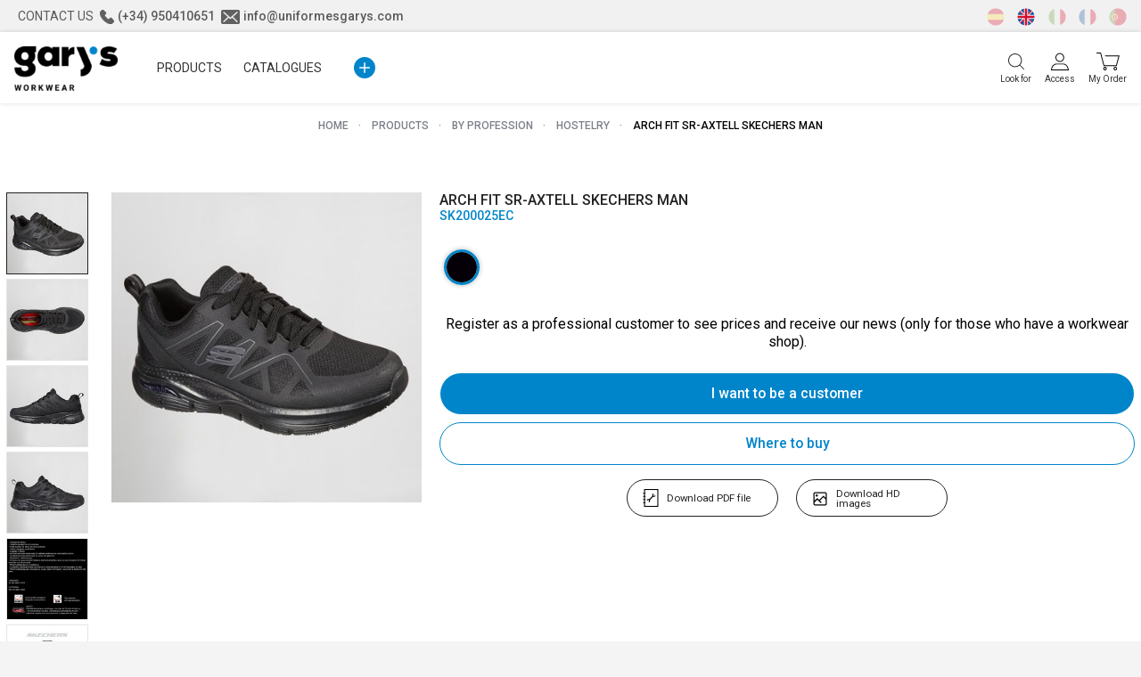

--- FILE ---
content_type: text/html; charset=utf-8
request_url: https://uniformesgarys.com/en/11358
body_size: 90637
content:
<!DOCTYPE html>
<!--[if lt IE 7 ]> <html class="ie6" lang="en"> <![endif]-->
<!--[if IE 7 ]> <html class="ie7" lang="en"> <![endif]-->
<!--[if IE 8 ]> <html class="ie8" lang="en"> <![endif]-->
<!--[if IE 9 ]> <html class="ie9" lang="en"> <![endif]-->
<!--[if (gt IE 9)|!(IE)]><!--> <html lang="en" > <!--<![endif]-->

<!-- BEGIN INCLUDE /srv/epages/eproot/Shared/Stores/Store/Templates/DE_EPAGES/Presentation/Templates/BasePageType.Head.html 0.435 seconds -->
<head><base href="https://uniformesgarys.com/epages/UniformesGarys.sf/en_GB/" />
	
    <!-- <script src="https://www.google.com/recaptcha/api.js" async defer></script> -->
    
    <link rel="stylesheet" href="https://pdcc.gdpr.es/pdcc.min.css">
    <script charset="utf-8" src="https://pdcc.gdpr.es/pdcc.min.js"></script>
    <script type="text/javascript">
		
        PDCookieConsent.config({
            "brand": {
                "dev" : false,
                "name": "CONSULTORIA EUROPA",
                "url" : "https://consultoriaeuropa.com",
                "websiteOwner" : "Uniformes GARYS"
            },
            "cookiePolicyLink": "https://uniformesgarys.com/informacion/politica-de-cookies",
            "hideModalIn": ["https://uniformesgarys.com/informacion/politica-de-cookies","https://uniformesgarys.com/en/legal/cookiespolicy","https://uniformesgarys.com/it/legal/politicadeicookie","https://uniformesgarys.com/fr/legal/politicadecookies","https://uniformesgarys.com/pt/legal/politicadecookies","https://uniformesgarys.com/de/legal/politicadecookies"],
            "styles": {
                "primaryButton": {
                    "bgColor" : "#0085CA",
                    "txtColor": "#FFFFFF"
                },
                "secondaryButton": {
                    "bgColor" : "#EEEEEE",
                    "txtColor": "#333333"
                },
                "cookieButton": {
                    "activedColor" : "#0085CA",
                    "disabledColor": "#61A9CF"
                }
            }
        });
		
    </script>
    



<!-- BEGIN INCLUDE /srv/epages/eproot/Cartridges/DE_EPAGES/Product/Templates/SF/SF-Product.Head-Title.html 0.010 seconds -->
    <title>ARCH FIT SR-AXTELL SKECHERS MAN</title>
<!-- END INCLUDE /srv/epages/eproot/Cartridges/DE_EPAGES/Product/Templates/SF/SF-Product.Head-Title.html -->


<!-- BEGIN INCLUDE /srv/epages/eproot/Cartridges/DE_EPAGES/Design/Templates/SF/SF.Head-Meta.html 0.003 seconds -->

<meta http-equiv="X-UA-Compatible" content="IE=Edge" />

<!-- END INCLUDE /srv/epages/eproot/Cartridges/DE_EPAGES/Design/Templates/SF/SF.Head-Meta.html -->


<!-- BEGIN INCLUDE /srv/epages/eproot/Shared/Stores/Store/Templates/DE_EPAGES/Product/Templates/SF/SF-Product.MetaTags.html 0.006 seconds -->


<meta name="description" content="Support and comfort for long hours wearing Skechers Work: Arch Fit® SR - The Axtell . This lace-up work shoe offers slip resistance and a patented and removable Arch Fit® cushioning insole system. • Work footwear. • Sneaker with laces. • Durable mesh fabric upper. • Padded collar and tongue. • Side S logo. • Non-slip sole level &quot;SR&quot; tested on tile and steel. • Resistant to hydrocarbons. • ESD safety design dissipates static electricity for use in electrically sensitive workplaces. • Template designed in collaboration with podiatrists. • The template was developed with over 20 years of data and 120,000 foot scans. • Insole designed to mold to your foot, reduce impact and increase weight dispersion. • Hand washed. STANDARD: EN ISO 20347: 2012 CATEGORY: OB A FO SR + ESD SIZES: 40-41-42-43-44-45-46-47.5" />



<!-- END INCLUDE /srv/epages/eproot/Shared/Stores/Store/Templates/DE_EPAGES/Product/Templates/SF/SF-Product.MetaTags.html -->


<!-- BEGIN INCLUDE /srv/epages/eproot/Cartridges/DE_EPAGES/Design/Templates/SF/SF.Head-ContentType.html 0.002 seconds -->
    <meta charset="utf-8" />
<!-- END INCLUDE /srv/epages/eproot/Cartridges/DE_EPAGES/Design/Templates/SF/SF.Head-ContentType.html -->


<!-- BEGIN INCLUDE /srv/epages/eproot/Cartridges/DE_EPAGES/Presentation/Templates/BasePageType.Head-Script.html 0.303 seconds -->

<script type="text/javascript">
window.onerror = function(msg, url, line) {
  try {
    var xmlHttp = new XMLHttpRequest();
    xmlHttp.open('POST', '?ObjectID=1&ViewAction=JSONLogClientError', true);
    xmlHttp.setRequestHeader("Content-type","application/x-www-form-urlencoded");
    xmlHttp.send("ErrorLocation=" + escape(url + " line " + line) +
      "&ErrorMessage=" + escape(msg) +
      "&Location=" + escape(document.location.href) +
      "&Referrer=" + escape(document.referrer)
    );
  }
  catch(e) {
    try { console.log(e.toString()); }
    catch(e) { }
  }
  return false;
}
</script>


<!-- BEGIN INCLUDE /srv/epages/eproot/Cartridges/DE_EPAGES/Design/Templates/SF/SF.Script-JQuery.html 0.013 seconds -->
<script type="text/javascript" src="https://uniformesgarys.com/epages/UniformesGarys.sf/en_GB/?ViewAction=SF-ViewJQueryConfig&amp;ObjectID=21183&amp;CurrencyID=EUR&amp;CacheName=Store-7.10.0-0"></script>


<script type="text/javascript">
(function(require){

function config(a,b){config._(config.c[a]||(config.c[a]={}),b)}config.c=require.config=require.config||{};config._=function(a,b){for(var c in b)b[c]instanceof Object?config._(a[c]||(a[c]={}),b[c]):a[c]=b[c]};


config("jquery/canvas/canvastext", {
  fontRoot: ["", "WebRoot", "Store", "Shops", "UniformesGarys", "6017", "FFA7", "5F66", "D42A", "D73F", "0A6E", "4002", "7CED"].join("/")
});

config("ep", {
  baseUrl: ["https\u003A", "", "uniformesgarys\u002Ecom", "epages", "UniformesGarys\u002Esf", "en_GB", ""].join("/"),
  canonicalUrl: 'https\u003A\u002F\u002Funiformesgarys\u002Ecom\u002Fen\u002F11358',
  objectId: '2473802',
  viewAction: 'View',
  storeFrontUrl: ["https\u003A", "", "uniformesgarys\u002Ecom", "epages", "UniformesGarys\u002Esf"].join("/"),
  requestProtocolAndServer: 'https\u003A\u002F\u002Funiformesgarys\u002Ecom',
  webUrj: ["http\u003A", "", "uniformesgarys\u002Ecom", "epages", "UniformesGarys\u002Esf", "\u003FObjectPath\u003D", "Shops", "UniformesGarys", "Products", "11358", "SubProducts", "SK200025EC\u002D001\u002D42"].join("/"),
  webUrlSsl: ["https\u003A", "", "uniformesgarys\u002Ecom", "epages", "UniformesGarys\u002Esf", "\u003FObjectPath\u003D", "Shops", "UniformesGarys", "Products", "11358", "SubProducts", "SK200025EC\u002D001\u002D42"].join("/")
});

}(require));
</script>

<link   type="text/css"       href="/WebRoot/StoreTypes/7.10.0/Store/lib-min/package-sf.css" rel="stylesheet" />

<script type="text/javascript" src="/WebRoot/StoreTypes/7.10.0/Store/lib-min/package-sf.js"></script>



<script type="text/javascript">
    var jq = jQuery.noConflict();

    require(["jquery/metaparse", "de_epages/design/inc/sf-initialize", "de_epages/externalcontent/dojogadgetfix"]);

    require(["ep/inject-sec-token"], function (ep) {
        ep.injectSecToken();
    });

    
</script>

<!-- END INCLUDE /srv/epages/eproot/Cartridges/DE_EPAGES/Design/Templates/SF/SF.Script-JQuery.html -->

<!-- BEGIN INCLUDE /srv/epages/eproot/Cartridges/ES_UPANGO/EasyLoad/Templates/SF/SF.Script-EasyLoad.html 0.005 seconds -->










<script type="text/javascript"> 
	jQuery.ready({
		plugin:['ep.ajax'],
		DOM:true
	},function($){
		var numeroPagina = 1;
		var numeroMaximoPaginas = 0;
		
				
		var sePuedeScrollLoad = true;
		
		if(numeroMaximoPaginas == 0){
			numeroMaximoPaginas = $("#NumeroMaximoDePaginasOculto").val();
		}
		
		
		$(window).scroll(
			function() {
				var altura=$('.FooterContainer').height()+4000;
				
				if (sePuedeScrollLoad && ($(window).scrollTop() >= ($(document).height() - $(window).height() - altura))) {
					sePuedeScrollLoad = false;
					if(numeroPagina < numeroMaximoPaginas){
						cargarMasResultados();						
					}
				}
			}
		);
		
		cargarMasResultados = function(){
			$("#").append("<div id='EfectoCargando' style='text-align: center;clear:both; width:100%;'><img src='\u002FWebRoot\u002FStoreTypes\u002F7\u002E10\u002E0\u002FStore/SF/Icon/ico-loading.gif' class='ImagenEfectoCargando'/></div>");
			numeroPagina++;
		
			datosCargaResultadosAjax = $( "#CategoriesFilterForm" ).serializeArray();
			datosCargaResultadosAjax.push({'Llamada': 'AJAX'});
			
			for (index = 0; index < datosCargaResultadosAjax.length; ++index) {
			    if (datosCargaResultadosAjax[index].name == "Page") {
			    	datosCargaResultadosAjax[index].value = numeroPagina;
			    }
			    else if(datosCargaResultadosAjax[index].name == "ViewAction") {
			    	if("View" == "View"){
			    		datosCargaResultadosAjax[index].value = "ViewFaceted";
			    	}else{
			    		datosCargaResultadosAjax[index].value = "View";
			    	}
			    }
			    else if(datosCargaResultadosAjax[index].name == "PageSize") {
			    	datosCargaResultadosAjax[index].value = "#INPUT.PageSize";
			    }
			    else if(datosCargaResultadosAjax[index].name == "OrderBy") {
			    	datosCargaResultadosAjax[index].value = "#INPUT.OrderBy";
			    }
			    else if(datosCargaResultadosAjax[index].name == "OrderDesc") {
			    	datosCargaResultadosAjax[index].value = "#INPUT.OrderDesc";
			    }
			    else if(datosCargaResultadosAjax[index].name == "SearchString") {
			    	datosCargaResultadosAjax[index].value = "#INPUT.SearchString";
			    }	
				else if(datosCargaResultadosAjax[index].name == "ObjectPath") {
			    	datosCargaResultadosAjax[index].value = "\u002FShops\u002FUniformesGarys\u002FProducts\u002F11358\u002FSubProducts\u002FSK200025EC\u002D001\u002D42";
			    }				
			}
	
			ep.ajax({
				data: datosCargaResultadosAjax,
				cache: false,
				type: "get",
				async: true,
				dataType: "html"
			})
			//Si todo OK
			.success(function( data ){
				if( $("#NumeroMaximoDePaginasOculto").val() != numeroMaximoPaginas){
					numeroMaximoPaginas = $("#NumeroMaximoDePaginasOculto").val();
				}
				
				var htmlResultado = $(data).find(".HotDealList");
				
				if(htmlResultado != ""){
					$("#EfectoCargando").remove();
					
					
					$(".HotDealList").append(htmlResultado.html());
					addEfectoBoxVerProducto();
					
					
					
					$("#").find('.ep-js').metaparse();
					
					sePuedeScrollLoad = true;
										
					//
					//resizeImageH();
				}
			})
			
			//
			.error(function( data, errorMsg, msgAd){
				
			});
		}	

		
		$("#CategoriesFilterForm").submit(function(){
			numeroPagina = 1;
			sePuedeScrollLoad = true;
		});
	});
</script>


<!-- END INCLUDE /srv/epages/eproot/Cartridges/ES_UPANGO/EasyLoad/Templates/SF/SF.Script-EasyLoad.html -->

<!-- BEGIN INCLUDE /srv/epages/eproot/Cartridges/DE_EPAGES/Design/Templates/SF/SF.Script-Dojo.html 0.003 seconds -->

<!-- END INCLUDE /srv/epages/eproot/Cartridges/DE_EPAGES/Design/Templates/SF/SF.Script-Dojo.html -->

<!-- BEGIN INCLUDE /srv/epages/eproot/Cartridges/DE_EPAGES/Design/Templates/SF/SF.Script-Dojo-Initalize.html 0.003 seconds -->

<!-- END INCLUDE /srv/epages/eproot/Cartridges/DE_EPAGES/Design/Templates/SF/SF.Script-Dojo-Initalize.html -->

<!-- BEGIN INCLUDE /srv/epages/eproot/Cartridges/DE_EPAGES/Design/Templates/SF/SF.Script-Initialize.html 0.003 seconds -->

<script type="text/javascript">
window.offscreenBuffering = true;
</script>


<!-- END INCLUDE /srv/epages/eproot/Cartridges/DE_EPAGES/Design/Templates/SF/SF.Script-Initialize.html -->

<!-- BEGIN INCLUDE /srv/epages/eproot/Cartridges/DE_EPAGES/Catalog/Templates/SF/SF.Script-ProductLastViewed.html 0.266 seconds -->

<!-- END INCLUDE /srv/epages/eproot/Cartridges/DE_EPAGES/Catalog/Templates/SF/SF.Script-ProductLastViewed.html -->

<!-- BEGIN INCLUDE /srv/epages/eproot/Cartridges/DE_EPAGES/Product/Templates/SF/SF.Script-AdjustBreadcrumb.html 0.005 seconds -->
<script type="text/javascript">
require(["jquery", "util/storage", "$ready!"], function ($, storage) {
  var fromCategory = storage.sessionStorage("Product::FromCategory");

  if( fromCategory ){
    // jump to span < h3
    $("h3 .BreadcrumbLastItem").parent().parent()
      .children()
        .not(':last-child')
        .remove()
      .end()
      .prepend(fromCategory);

    storage.sessionStorage("Product::FromCategory", null);
  }
});
</script>

<!-- END INCLUDE /srv/epages/eproot/Cartridges/DE_EPAGES/Product/Templates/SF/SF.Script-AdjustBreadcrumb.html -->

<!-- END INCLUDE /srv/epages/eproot/Cartridges/DE_EPAGES/Presentation/Templates/BasePageType.Head-Script.html -->


<!-- BEGIN INCLUDE /srv/epages/eproot/Shared/Stores/Store/Templates/DE_EPAGES/Design/Templates/SF/SF.FavIcon.html 0.004 seconds -->

<link rel="shortcut icon" type="image/x-icon" href="/WebRoot/Store/Shops/UniformesGarys/MediaGallery/favicon.ico?v=3" />


<!-- END INCLUDE /srv/epages/eproot/Shared/Stores/Store/Templates/DE_EPAGES/Design/Templates/SF/SF.FavIcon.html -->


<!-- BEGIN INCLUDE /srv/epages/eproot/Shared/Stores/Store/Templates/DE_EPAGES/Product/Templates/SF/SF-Product.CanonicalLink.html 0.060 seconds -->


<link rel="canonical" href="https://uniformesgarys.com/en/11358" />
  
   
      	 
      		
        <link rel="alternate" hreflang="es" href="https://uniformesgarys.com/arch-fit-sr-axtell-skechers-hombre" >
      	
      
   
  
   
      	 
      		
        <link rel="alternate" hreflang="en" href="https://uniformesgarys.com/en/11358" >
      	
      
   
  
   
      	 
      	
      
   
  
   
      	 
      		
        <link rel="alternate" hreflang="fr" href="https://uniformesgarys.com/fr/11358" >
      	
      
   
  
   
      	 
      		
        <link rel="alternate" hreflang="it" href="https://uniformesgarys.com/it/11358" >
      	
      
   
  
   
      	 
      		
        <link rel="alternate" hreflang="pt" href="https://uniformesgarys.com/pt/11358" >
      	
      
   
  


<!-- END INCLUDE /srv/epages/eproot/Shared/Stores/Store/Templates/DE_EPAGES/Product/Templates/SF/SF-Product.CanonicalLink.html -->


<!-- BEGIN INCLUDE /srv/epages/eproot/Cartridges/DE_EPAGES/Design/Templates/SF/SF.Style.html 0.004 seconds -->
  <link href="/WebRoot/Store/Shops/UniformesGarys/Styles/UGarysDesign/StorefrontStyle_511.css" rel="stylesheet" type="text/css" />

  

  
    <!--[if IE]>
    <link href="/WebRoot/StoreTypes/7.10.0/Store/lib/de_epages/design/style-ie.css" rel="stylesheet" type="text/css" />
    <![endif]-->
    <style type="text/css">
      /* if IE 10 */
      @import url('/WebRoot/StoreTypes/7.10.0/Store/lib/de_epages/design/style-ie.css') screen and (-ms-high-contrast: active), (-ms-high-contrast: none);
    </style>

<!-- END INCLUDE /srv/epages/eproot/Cartridges/DE_EPAGES/Design/Templates/SF/SF.Style.html -->


<!-- BEGIN INCLUDE /srv/epages/eproot/Cartridges/DE_EPAGES/Design/Templates/SF/SF.Style-Script.html 0.010 seconds -->


<!-- END INCLUDE /srv/epages/eproot/Cartridges/DE_EPAGES/Design/Templates/SF/SF.Style-Script.html -->


<!-- BEGIN INCLUDE /srv/epages/eproot/Cartridges/DE_EPAGES/ExternalContent/Templates/SF/SF-Product.SocialButtons-Facebook-MetaTags.html 0.005 seconds -->

<!-- END INCLUDE /srv/epages/eproot/Cartridges/DE_EPAGES/ExternalContent/Templates/SF/SF-Product.SocialButtons-Facebook-MetaTags.html -->


<!-- BEGIN INCLUDE /srv/epages/eproot/Cartridges/DE_EPAGES/Product/Templates/SF/SF-Product.CustomizerHead.html 0.004 seconds -->

<!-- END INCLUDE /srv/epages/eproot/Cartridges/DE_EPAGES/Product/Templates/SF/SF-Product.CustomizerHead.html -->


<!-- BEGIN INCLUDE /srv/epages/eproot/Cartridges/DE_EPAGES/Design/Templates/SF/SF.Head-AdditionalHtmlHead.html 0.003 seconds -->


  
<script type="text/javascript">
try{
  window.onerror = window.onerrorbak;
}
catch(e){
}
</script>
  
<!-- Begin: User-defined HTML Head area -->

  <meta name="viewport" content="width=device-width, initial-scale=1.0" />
<link rel="stylesheet" href="/WebRoot/StoreTypes/7.10.0/Store/lib/owl.carousel.custom.min.css" />
<script src="/WebRoot/StoreTypes/7.10.0/Store/lib/owl.carousel.min.js"></script>
<link href="/WebRoot/Store/Shops/UniformesGarys/Styles/UGarysDesign/customstyle.css?v=2.9" rel="stylesheet" />
<script src="/WebRoot/Store/Shops/UniformesGarys/Styles/UGarysDesign/js/garys.js"></script>
<link href="/WebRoot/Store/Shops/UniformesGarys/MediaGallery/css/styles.css" rel="stylesheet" />

<!-- Facebook Pixel Code -->
<script>
  !function(f,b,e,v,n,t,s)
  {if(f.fbq)return;n=f.fbq=function(){n.callMethod?
  n.callMethod.apply(n,arguments):n.queue.push(arguments)};
  if(!f._fbq)f._fbq=n;n.push=n;n.loaded=!0;n.version='2.0';
  n.queue=[];t=b.createElement(e);t.async=!0;
  t.src=v;s=b.getElementsByTagName(e)[0];
  s.parentNode.insertBefore(t,s)}(window, document,'script',
  'https://connect.facebook.net/en_US/fbevents.js');
fbq('init', '1087985835308110');
  fbq('track', 'PageView');
</script>
<noscript><img height="1" width="1" style="display:none"
src="https://www.facebook.com/tr?id=1087985835308110&ev=PageView&noscript=1"
/></noscript>
<!-- End Facebook Pixel Code -->

<!-- Recarga de URLs en el panel de PD COOKIE CONSENT -->
<script type="application/javascript">	
    jQuery.ready(function($){
        // Recargamos mediante JS la URL del enlace a la página de política de cookies del panel de PD COOKIE CONSENT
        var idioma = $("html").attr("lang");

        var idiomas = ["es", "en", "it", "fr", "pt", "de"];
        var urlsEnlaceCookies = ["https://uniformesgarys.com/informacion/politica-de-cookies","https://uniformesgarys.com/en/legal/cookiespolicy","https://uniformesgarys.com/it/legal/politicadeicookie","https://uniformesgarys.com/fr/legal/politicadecookies","https://uniformesgarys.com/pt/legal/politicadecookies","https://uniformesgarys.com/de/legal/politicadecookies"];
        var indiceIdioma = idiomas.indexOf(idioma);

        var enlaceCookies = $("a.pdcc-link-cp");
        enlaceCookies.attr("href",urlsEnlaceCookies[indiceIdioma])
    });
</script>
<!-- End Recarga de URLs en el panel de PD COOKIE CONSENT -->

<!-- Google tag (gtag.js) --> <script async src="https://www.googletagmanager.com/gtag/js?id=G-DTKZWQFYTQ"></script> <script> window.dataLayer = window.dataLayer || []; function gtag(){dataLayer.push(arguments);} gtag('js', new Date()); gtag('config', 'G-DTKZWQFYTQ'); </script>
<!-- END Google tag (gtag.js) -->

<!-- Google Tag Manager -->
<script>(function(w,d,s,l,i){w[l]=w[l]||[];w[l].push({'gtm.start':
new Date().getTime(),event:'gtm.js'});var f=d.getElementsByTagName(s)[0],
j=d.createElement(s),dl=l!='dataLayer'?'&l='+l:'';j.async=true;j.src=
'https://www.googletagmanager.com/gtm.js?id='+i+dl;f.parentNode.insertBefore(j,f);
})(window,document,'script','dataLayer','GTM-KWDBVWP6');</script>
<!-- End Google Tag Manager -->

<!-- End: User-defined HTML Head area -->
<script type="text/javascript">

(function(win){
  if( !jQuery.fn.jquerysdk ){
    jQuery.noConflict(true);

    var $ = jQuery,
      noConflict = $.config.noConflict;

    if( !noConflict ){
      win.$ = $;
    }
    else if( typeof noConflict == 'string' ){
      win[ noConflict ] = $;
    }
  }
  
    try{
      win.onerror = function() {
        return true;
      };
    }
    catch(e){
    }
  
})(window);
</script>

<!-- END INCLUDE /srv/epages/eproot/Cartridges/DE_EPAGES/Design/Templates/SF/SF.Head-AdditionalHtmlHead.html -->


<!-- BEGIN INCLUDE /srv/epages/eproot/Shared/Stores/Store/Templates/DE_EPAGES/Design/Templates/BaseSF.Head-NoindexMetaTag.html 0.003 seconds -->



	



<!-- END INCLUDE /srv/epages/eproot/Shared/Stores/Store/Templates/DE_EPAGES/Design/Templates/BaseSF.Head-NoindexMetaTag.html -->


<!-- BEGIN INCLUDE /srv/epages/eproot/Cartridges/DE_EPAGES/AmazonPayments/Templates/SF/SF.HEAD-AmazonPaymentsWidgets.html 0.004 seconds -->


<!-- END INCLUDE /srv/epages/eproot/Cartridges/DE_EPAGES/AmazonPayments/Templates/SF/SF.HEAD-AmazonPaymentsWidgets.html -->

</head>

<!-- END INCLUDE /srv/epages/eproot/Shared/Stores/Store/Templates/DE_EPAGES/Presentation/Templates/BasePageType.Head.html -->


<!-- BEGIN INCLUDE /srv/epages/eproot/Cartridges/DE_EPAGES/Design/Templates/SF/SF.Body.html 1.439 seconds -->

  
<body class="epages no-sidebars" lang="en"  itemscope itemtype="http://schema.org/WebPage">

<!-- BEGIN INCLUDE /srv/epages/eproot/Cartridges/DE_EPAGES/Presentation/Templates/BasePageType.PerformanceBar.html 0.002 seconds -->

<!-- END INCLUDE /srv/epages/eproot/Cartridges/DE_EPAGES/Presentation/Templates/BasePageType.PerformanceBar.html -->



<!-- BEGIN INCLUDE /srv/epages/eproot/Cartridges/ES_UPANGO/ResponsiveMenu/Templates/MobileSF/MobileSF.Menu.html 0.014 seconds -->


<script src="/WebRoot/StoreTypes/7.10.0/Store/lib/mmenu/jquery.mmenu.min.js" type="text/javascript"></script>
<link href="/WebRoot/StoreTypes/7.10.0/Store/lib/mmenu/jquery.mmenu.css" type="text/css" rel="stylesheet" />

<nav id="mobile-menu" style="display:none;">
	
		
<!-- BEGIN INCLUDE /srv/epages/eproot/Cartridges/ES_UPANGO/ResponsiveMenu/Templates/MobileSF/MobileSF.INC-MenuSubCategories.html 0.484 seconds -->




   	<ul>
   		
      	
      	<li class="close"><a href="javascript:void();" class="IconoClose"></a></li>
      	
      	
      	
      	
		
		<li  id="mm-21272"  >
		   
			
			
			 <a href="https://uniformesgarys.com/en/products">PRODUCTS</a>
			 
		   
		   
		   
		   
				
<!-- BEGIN INCLUDE /srv/epages/eproot/Cartridges/ES_UPANGO/ResponsiveMenu/Templates/MobileSF/MobileSF.INC-MenuSubCategories.html 0.338 seconds -->




   	<ul>
   		
      	
      	
      	
		
		<li  id="mm-33930"  >
		   
			
			
			 <a href="https://uniformesgarys.com/en/products/by-profession">By profession</a>
			 
		   
		   
		   
		   
				
<!-- BEGIN INCLUDE /srv/epages/eproot/Cartridges/ES_UPANGO/ResponsiveMenu/Templates/MobileSF/MobileSF.INC-MenuSubCategories.html 0.103 seconds -->




   	<ul>
   		
      	
      	
      	
		
		<li  id="mm-36394"  >
		   
			
			
			 <a href="https://uniformesgarys.com/en/products/by-profession/food-industry">Food industry</a>
			 
		   
		   
		   
		   
				
<!-- BEGIN INCLUDE /srv/epages/eproot/Cartridges/ES_UPANGO/ResponsiveMenu/Templates/MobileSF/MobileSF.INC-MenuSubCategories.html 0.001 seconds -->






<!-- END INCLUDE /srv/epages/eproot/Cartridges/ES_UPANGO/ResponsiveMenu/Templates/MobileSF/MobileSF.INC-MenuSubCategories.html -->

		   
		    
		</li>
		
      	
		
		<li  id="mm-38254"  >
		   
			
			
			 <a href="https://uniformesgarys.com/en/products/by-profession/bar-restaurant">Bar &amp; Restaurant</a>
			 
		   
		   
		   
		   
				
<!-- BEGIN INCLUDE /srv/epages/eproot/Cartridges/ES_UPANGO/ResponsiveMenu/Templates/MobileSF/MobileSF.INC-MenuSubCategories.html 0.001 seconds -->






<!-- END INCLUDE /srv/epages/eproot/Cartridges/ES_UPANGO/ResponsiveMenu/Templates/MobileSF/MobileSF.INC-MenuSubCategories.html -->

		   
		    
		</li>
		
      	
		
		<li  id="mm-35845"  >
		   
			
			
			 <a href="https://uniformesgarys.com/en/products/by-profession/barber-shop">Barber shop</a>
			 
		   
		   
		   
		   
				
<!-- BEGIN INCLUDE /srv/epages/eproot/Cartridges/ES_UPANGO/ResponsiveMenu/Templates/MobileSF/MobileSF.INC-MenuSubCategories.html 0.001 seconds -->






<!-- END INCLUDE /srv/epages/eproot/Cartridges/ES_UPANGO/ResponsiveMenu/Templates/MobileSF/MobileSF.INC-MenuSubCategories.html -->

		   
		    
		</li>
		
      	
		
		<li  id="mm-35846"  >
		   
			
			
			 <a href="https://uniformesgarys.com/en/products/by-profession/catering">Catering</a>
			 
		   
		   
		   
		   
				
<!-- BEGIN INCLUDE /srv/epages/eproot/Cartridges/ES_UPANGO/ResponsiveMenu/Templates/MobileSF/MobileSF.INC-MenuSubCategories.html 0.001 seconds -->






<!-- END INCLUDE /srv/epages/eproot/Cartridges/ES_UPANGO/ResponsiveMenu/Templates/MobileSF/MobileSF.INC-MenuSubCategories.html -->

		   
		    
		</li>
		
      	
		
		<li  id="mm-35849"  >
		   
			
			
			 <a href="https://uniformesgarys.com/en/products/by-profession/chefs">Chefs</a>
			 
		   
		   
		   
		   
				
<!-- BEGIN INCLUDE /srv/epages/eproot/Cartridges/ES_UPANGO/ResponsiveMenu/Templates/MobileSF/MobileSF.INC-MenuSubCategories.html 0.001 seconds -->






<!-- END INCLUDE /srv/epages/eproot/Cartridges/ES_UPANGO/ResponsiveMenu/Templates/MobileSF/MobileSF.INC-MenuSubCategories.html -->

		   
		    
		</li>
		
      	
		
		<li  id="mm-33934"  >
		   
			
			
			 <a href="https://uniformesgarys.com/en/products/by-profession/school">School</a>
			 
		   
		   
		   
		   
				
<!-- BEGIN INCLUDE /srv/epages/eproot/Cartridges/ES_UPANGO/ResponsiveMenu/Templates/MobileSF/MobileSF.INC-MenuSubCategories.html 0.001 seconds -->






<!-- END INCLUDE /srv/epages/eproot/Cartridges/ES_UPANGO/ResponsiveMenu/Templates/MobileSF/MobileSF.INC-MenuSubCategories.html -->

		   
		    
		</li>
		
      	
		
		<li  id="mm-35848"  >
		   
			
			
			 <a href="https://uniformesgarys.com/en/products/by-profession/shops">Shops</a>
			 
		   
		   
		   
		   
				
<!-- BEGIN INCLUDE /srv/epages/eproot/Cartridges/ES_UPANGO/ResponsiveMenu/Templates/MobileSF/MobileSF.INC-MenuSubCategories.html 0.001 seconds -->






<!-- END INCLUDE /srv/epages/eproot/Cartridges/ES_UPANGO/ResponsiveMenu/Templates/MobileSF/MobileSF.INC-MenuSubCategories.html -->

		   
		    
		</li>
		
      	
		
		<li  id="mm-35858"  >
		   
			
			
			 <a href="https://uniformesgarys.com/en/products/by-profession/dentist">Dentist</a>
			 
		   
		   
		   
		   
				
<!-- BEGIN INCLUDE /srv/epages/eproot/Cartridges/ES_UPANGO/ResponsiveMenu/Templates/MobileSF/MobileSF.INC-MenuSubCategories.html 0.001 seconds -->






<!-- END INCLUDE /srv/epages/eproot/Cartridges/ES_UPANGO/ResponsiveMenu/Templates/MobileSF/MobileSF.INC-MenuSubCategories.html -->

		   
		    
		</li>
		
      	
		
		<li  id="mm-36157"  >
		   
			
			
			 <a href="https://uniformesgarys.com/en/products/by-profession/doctor">Doctor</a>
			 
		   
		   
		   
		   
				
<!-- BEGIN INCLUDE /srv/epages/eproot/Cartridges/ES_UPANGO/ResponsiveMenu/Templates/MobileSF/MobileSF.INC-MenuSubCategories.html 0.001 seconds -->






<!-- END INCLUDE /srv/epages/eproot/Cartridges/ES_UPANGO/ResponsiveMenu/Templates/MobileSF/MobileSF.INC-MenuSubCategories.html -->

		   
		    
		</li>
		
      	
		
		<li  id="mm-35857"  >
		   
			
			
			 <a href="https://uniformesgarys.com/en/products/by-profession/nurse">Nurse</a>
			 
		   
		   
		   
		   
				
<!-- BEGIN INCLUDE /srv/epages/eproot/Cartridges/ES_UPANGO/ResponsiveMenu/Templates/MobileSF/MobileSF.INC-MenuSubCategories.html 0.001 seconds -->






<!-- END INCLUDE /srv/epages/eproot/Cartridges/ES_UPANGO/ResponsiveMenu/Templates/MobileSF/MobileSF.INC-MenuSubCategories.html -->

		   
		    
		</li>
		
      	
		
		<li  id="mm-36160"  >
		   
			
			
			 <a href="https://uniformesgarys.com/en/products/by-profession/pharmacist">Pharmacist</a>
			 
		   
		   
		   
		   
				
<!-- BEGIN INCLUDE /srv/epages/eproot/Cartridges/ES_UPANGO/ResponsiveMenu/Templates/MobileSF/MobileSF.INC-MenuSubCategories.html 0.001 seconds -->






<!-- END INCLUDE /srv/epages/eproot/Cartridges/ES_UPANGO/ResponsiveMenu/Templates/MobileSF/MobileSF.INC-MenuSubCategories.html -->

		   
		    
		</li>
		
      	
		
		<li  id="mm-35841"  >
		   
			
			
			 <a href="https://uniformesgarys.com/en/products/by-profession/hostelry">Hostelry</a>
			 
		   
		   
		   
		   
				
<!-- BEGIN INCLUDE /srv/epages/eproot/Cartridges/ES_UPANGO/ResponsiveMenu/Templates/MobileSF/MobileSF.INC-MenuSubCategories.html 0.001 seconds -->






<!-- END INCLUDE /srv/epages/eproot/Cartridges/ES_UPANGO/ResponsiveMenu/Templates/MobileSF/MobileSF.INC-MenuSubCategories.html -->

		   
		    
		</li>
		
      	
		
		<li  id="mm-36173"  >
		   
			
			
			 <a href="https://uniformesgarys.com/en/products/by-profession/industry">Industry</a>
			 
		   
		   
		   
		   
				
<!-- BEGIN INCLUDE /srv/epages/eproot/Cartridges/ES_UPANGO/ResponsiveMenu/Templates/MobileSF/MobileSF.INC-MenuSubCategories.html 0.001 seconds -->






<!-- END INCLUDE /srv/epages/eproot/Cartridges/ES_UPANGO/ResponsiveMenu/Templates/MobileSF/MobileSF.INC-MenuSubCategories.html -->

		   
		    
		</li>
		
      	
		
		<li  id="mm-36174"  >
		   
			
			
			 <a href="https://uniformesgarys.com/en/products/by-profession/gardener">Gardener</a>
			 
		   
		   
		   
		   
				
<!-- BEGIN INCLUDE /srv/epages/eproot/Cartridges/ES_UPANGO/ResponsiveMenu/Templates/MobileSF/MobileSF.INC-MenuSubCategories.html 0.001 seconds -->






<!-- END INCLUDE /srv/epages/eproot/Cartridges/ES_UPANGO/ResponsiveMenu/Templates/MobileSF/MobileSF.INC-MenuSubCategories.html -->

		   
		    
		</li>
		
      	
		
		<li  id="mm-36166"  >
		   
			
			
			 <a href="https://uniformesgarys.com/en/products/by-profession/cleaner">Cleaner</a>
			 
		   
		   
		   
		   
				
<!-- BEGIN INCLUDE /srv/epages/eproot/Cartridges/ES_UPANGO/ResponsiveMenu/Templates/MobileSF/MobileSF.INC-MenuSubCategories.html 0.001 seconds -->






<!-- END INCLUDE /srv/epages/eproot/Cartridges/ES_UPANGO/ResponsiveMenu/Templates/MobileSF/MobileSF.INC-MenuSubCategories.html -->

		   
		    
		</li>
		
      	
		
		<li  id="mm-36162"  >
		   
			
			
			 <a href="https://uniformesgarys.com/en/products/by-profession/spa">Spa</a>
			 
		   
		   
		   
		   
				
<!-- BEGIN INCLUDE /srv/epages/eproot/Cartridges/ES_UPANGO/ResponsiveMenu/Templates/MobileSF/MobileSF.INC-MenuSubCategories.html 0.001 seconds -->






<!-- END INCLUDE /srv/epages/eproot/Cartridges/ES_UPANGO/ResponsiveMenu/Templates/MobileSF/MobileSF.INC-MenuSubCategories.html -->

		   
		    
		</li>
		
      	
		
		<li  id="mm-35842"  >
		   
			
			
			 <a href="https://uniformesgarys.com/en/products/by-profession/office">Office</a>
			 
		   
		   
		   
		   
				
<!-- BEGIN INCLUDE /srv/epages/eproot/Cartridges/ES_UPANGO/ResponsiveMenu/Templates/MobileSF/MobileSF.INC-MenuSubCategories.html 0.001 seconds -->






<!-- END INCLUDE /srv/epages/eproot/Cartridges/ES_UPANGO/ResponsiveMenu/Templates/MobileSF/MobileSF.INC-MenuSubCategories.html -->

		   
		    
		</li>
		
      	
		
		<li  id="mm-35843"  >
		   
			
			
			 <a href="https://uniformesgarys.com/en/products/by-profession/hairdresser">Hairdresser</a>
			 
		   
		   
		   
		   
				
<!-- BEGIN INCLUDE /srv/epages/eproot/Cartridges/ES_UPANGO/ResponsiveMenu/Templates/MobileSF/MobileSF.INC-MenuSubCategories.html 0.001 seconds -->






<!-- END INCLUDE /srv/epages/eproot/Cartridges/ES_UPANGO/ResponsiveMenu/Templates/MobileSF/MobileSF.INC-MenuSubCategories.html -->

		   
		    
		</li>
		
      	
		
		<li  id="mm-35838"  >
		   
			
			
			 <a href="https://uniformesgarys.com/en/products/by-profession/recepcionist">Recepcionist</a>
			 
		   
		   
		   
		   
				
<!-- BEGIN INCLUDE /srv/epages/eproot/Cartridges/ES_UPANGO/ResponsiveMenu/Templates/MobileSF/MobileSF.INC-MenuSubCategories.html 0.001 seconds -->






<!-- END INCLUDE /srv/epages/eproot/Cartridges/ES_UPANGO/ResponsiveMenu/Templates/MobileSF/MobileSF.INC-MenuSubCategories.html -->

		   
		    
		</li>
		
      	
		
		<li  id="mm-36168"  >
		   
			
			
			 <a href="https://uniformesgarys.com/en/products/by-profession/veterinarian">Veterinarian</a>
			 
		   
		   
		   
		   
				
<!-- BEGIN INCLUDE /srv/epages/eproot/Cartridges/ES_UPANGO/ResponsiveMenu/Templates/MobileSF/MobileSF.INC-MenuSubCategories.html 0.001 seconds -->






<!-- END INCLUDE /srv/epages/eproot/Cartridges/ES_UPANGO/ResponsiveMenu/Templates/MobileSF/MobileSF.INC-MenuSubCategories.html -->

		   
		    
		</li>
		
      	
		
   	</ul>
	



<!-- END INCLUDE /srv/epages/eproot/Cartridges/ES_UPANGO/ResponsiveMenu/Templates/MobileSF/MobileSF.INC-MenuSubCategories.html -->

		   
		    
		</li>
		
      	
		
		<li  id="mm-33931"  >
		   
			
			
			 <a href="https://uniformesgarys.com/en/products/by-item">By Item</a>
			 
		   
		   
		   
		   
				
<!-- BEGIN INCLUDE /srv/epages/eproot/Cartridges/ES_UPANGO/ResponsiveMenu/Templates/MobileSF/MobileSF.INC-MenuSubCategories.html 0.112 seconds -->




   	<ul>
   		
      	
      	
      	
		
		<li  id="mm-36393"  >
		   
			
			
			 <a href="https://uniformesgarys.com/en/products/by-item/robes">Robes</a>
			 
		   
		   
		   
		   
				
<!-- BEGIN INCLUDE /srv/epages/eproot/Cartridges/ES_UPANGO/ResponsiveMenu/Templates/MobileSF/MobileSF.INC-MenuSubCategories.html 0.001 seconds -->






<!-- END INCLUDE /srv/epages/eproot/Cartridges/ES_UPANGO/ResponsiveMenu/Templates/MobileSF/MobileSF.INC-MenuSubCategories.html -->

		   
		    
		</li>
		
      	
		
		<li  id="mm-36158"  >
		   
			
			
			 <a href="https://uniformesgarys.com/en/products/by-item/blouses">Blouses</a>
			 
		   
		   
		   
		   
				
<!-- BEGIN INCLUDE /srv/epages/eproot/Cartridges/ES_UPANGO/ResponsiveMenu/Templates/MobileSF/MobileSF.INC-MenuSubCategories.html 0.001 seconds -->






<!-- END INCLUDE /srv/epages/eproot/Cartridges/ES_UPANGO/ResponsiveMenu/Templates/MobileSF/MobileSF.INC-MenuSubCategories.html -->

		   
		    
		</li>
		
      	
		
		<li  id="mm-35847"  >
		   
			
			
			 <a href="https://uniformesgarys.com/en/products/by-item/footwear">Footwear</a>
			 
		   
		   
		   
		   
				
<!-- BEGIN INCLUDE /srv/epages/eproot/Cartridges/ES_UPANGO/ResponsiveMenu/Templates/MobileSF/MobileSF.INC-MenuSubCategories.html 0.001 seconds -->






<!-- END INCLUDE /srv/epages/eproot/Cartridges/ES_UPANGO/ResponsiveMenu/Templates/MobileSF/MobileSF.INC-MenuSubCategories.html -->

		   
		    
		</li>
		
      	
		
		<li  id="mm-37085"  >
		   
			
			
			 <a href="https://uniformesgarys.com/en/products/by-item/shirts">Shirts</a>
			 
		   
		   
		   
		   
				
<!-- BEGIN INCLUDE /srv/epages/eproot/Cartridges/ES_UPANGO/ResponsiveMenu/Templates/MobileSF/MobileSF.INC-MenuSubCategories.html 0.001 seconds -->






<!-- END INCLUDE /srv/epages/eproot/Cartridges/ES_UPANGO/ResponsiveMenu/Templates/MobileSF/MobileSF.INC-MenuSubCategories.html -->

		   
		    
		</li>
		
      	
		
		<li  id="mm-38929"  >
		   
			
			
			 <a href="https://uniformesgarys.com/en/products/by-item/tshirts">Tshirts</a>
			 
		   
		   
		   
		   
				
<!-- BEGIN INCLUDE /srv/epages/eproot/Cartridges/ES_UPANGO/ResponsiveMenu/Templates/MobileSF/MobileSF.INC-MenuSubCategories.html 0.001 seconds -->






<!-- END INCLUDE /srv/epages/eproot/Cartridges/ES_UPANGO/ResponsiveMenu/Templates/MobileSF/MobileSF.INC-MenuSubCategories.html -->

		   
		    
		</li>
		
      	
		
		<li  id="mm-36163"  >
		   
			
			
			 <a href="https://uniformesgarys.com/en/products/by-item/chasubles">Chasubles</a>
			 
		   
		   
		   
		   
				
<!-- BEGIN INCLUDE /srv/epages/eproot/Cartridges/ES_UPANGO/ResponsiveMenu/Templates/MobileSF/MobileSF.INC-MenuSubCategories.html 0.001 seconds -->






<!-- END INCLUDE /srv/epages/eproot/Cartridges/ES_UPANGO/ResponsiveMenu/Templates/MobileSF/MobileSF.INC-MenuSubCategories.html -->

		   
		    
		</li>
		
      	
		
		<li  id="mm-39278"  >
		   
			
			
			 <a href="https://uniformesgarys.com/en/products/by-item/vests">Vests</a>
			 
		   
		   
		   
		   
				
<!-- BEGIN INCLUDE /srv/epages/eproot/Cartridges/ES_UPANGO/ResponsiveMenu/Templates/MobileSF/MobileSF.INC-MenuSubCategories.html 0.001 seconds -->






<!-- END INCLUDE /srv/epages/eproot/Cartridges/ES_UPANGO/ResponsiveMenu/Templates/MobileSF/MobileSF.INC-MenuSubCategories.html -->

		   
		    
		</li>
		
      	
		
		<li  id="mm-35839"  >
		   
			
			
			 <a href="https://uniformesgarys.com/en/products/by-item/jackets">Jackets</a>
			 
		   
		   
		   
		   
				
<!-- BEGIN INCLUDE /srv/epages/eproot/Cartridges/ES_UPANGO/ResponsiveMenu/Templates/MobileSF/MobileSF.INC-MenuSubCategories.html 0.001 seconds -->






<!-- END INCLUDE /srv/epages/eproot/Cartridges/ES_UPANGO/ResponsiveMenu/Templates/MobileSF/MobileSF.INC-MenuSubCategories.html -->

		   
		    
		</li>
		
      	
		
		<li  id="mm-36155"  >
		   
			
			
			 <a href="https://uniformesgarys.com/en/products/by-item/chef-jacket">Chef Jacket</a>
			 
		   
		   
		   
		   
				
<!-- BEGIN INCLUDE /srv/epages/eproot/Cartridges/ES_UPANGO/ResponsiveMenu/Templates/MobileSF/MobileSF.INC-MenuSubCategories.html 0.001 seconds -->






<!-- END INCLUDE /srv/epages/eproot/Cartridges/ES_UPANGO/ResponsiveMenu/Templates/MobileSF/MobileSF.INC-MenuSubCategories.html -->

		   
		    
		</li>
		
      	
		
		<li  id="mm-35859"  >
		   
			
			
			 <a href="https://uniformesgarys.com/en/products/by-item/add-ons">Add-Ons</a>
			 
		   
		   
		   
		   
				
<!-- BEGIN INCLUDE /srv/epages/eproot/Cartridges/ES_UPANGO/ResponsiveMenu/Templates/MobileSF/MobileSF.INC-MenuSubCategories.html 0.001 seconds -->






<!-- END INCLUDE /srv/epages/eproot/Cartridges/ES_UPANGO/ResponsiveMenu/Templates/MobileSF/MobileSF.INC-MenuSubCategories.html -->

		   
		    
		</li>
		
      	
		
		<li  id="mm-43792"  >
		   
			
			
			 <a href="https://uniformesgarys.com/en/products/by-item/sets">Sets</a>
			 
		   
		   
		   
		   
				
<!-- BEGIN INCLUDE /srv/epages/eproot/Cartridges/ES_UPANGO/ResponsiveMenu/Templates/MobileSF/MobileSF.INC-MenuSubCategories.html 0.001 seconds -->






<!-- END INCLUDE /srv/epages/eproot/Cartridges/ES_UPANGO/ResponsiveMenu/Templates/MobileSF/MobileSF.INC-MenuSubCategories.html -->

		   
		    
		</li>
		
      	
		
		<li  id="mm-38874"  >
		   
			
			
			 <a href="https://uniformesgarys.com/en/products/by-item/aprons">Aprons</a>
			 
		   
		   
		   
		   
				
<!-- BEGIN INCLUDE /srv/epages/eproot/Cartridges/ES_UPANGO/ResponsiveMenu/Templates/MobileSF/MobileSF.INC-MenuSubCategories.html 0.001 seconds -->






<!-- END INCLUDE /srv/epages/eproot/Cartridges/ES_UPANGO/ResponsiveMenu/Templates/MobileSF/MobileSF.INC-MenuSubCategories.html -->

		   
		    
		</li>
		
      	
		
		<li  id="mm-44218"  >
		   
			
			
			 <a href="https://uniformesgarys.com/en/products/by-item/skirts">Skirts</a>
			 
		   
		   
		   
		   
				
<!-- BEGIN INCLUDE /srv/epages/eproot/Cartridges/ES_UPANGO/ResponsiveMenu/Templates/MobileSF/MobileSF.INC-MenuSubCategories.html 0.001 seconds -->






<!-- END INCLUDE /srv/epages/eproot/Cartridges/ES_UPANGO/ResponsiveMenu/Templates/MobileSF/MobileSF.INC-MenuSubCategories.html -->

		   
		    
		</li>
		
      	
		
		<li  id="mm-59822"  >
		   
			
			
			 <a href="https://uniformesgarys.com/en/products/by-item/caps-hats">Caps &amp; Hats</a>
			 
		   
		   
		   
		   
				
<!-- BEGIN INCLUDE /srv/epages/eproot/Cartridges/ES_UPANGO/ResponsiveMenu/Templates/MobileSF/MobileSF.INC-MenuSubCategories.html 0.001 seconds -->






<!-- END INCLUDE /srv/epages/eproot/Cartridges/ES_UPANGO/ResponsiveMenu/Templates/MobileSF/MobileSF.INC-MenuSubCategories.html -->

		   
		    
		</li>
		
      	
		
		<li  id="mm-33935"  >
		   
			
			
			 <a href="https://uniformesgarys.com/en/products/by-item/children">Children</a>
			 
		   
		   
		   
		   
				
<!-- BEGIN INCLUDE /srv/epages/eproot/Cartridges/ES_UPANGO/ResponsiveMenu/Templates/MobileSF/MobileSF.INC-MenuSubCategories.html 0.001 seconds -->






<!-- END INCLUDE /srv/epages/eproot/Cartridges/ES_UPANGO/ResponsiveMenu/Templates/MobileSF/MobileSF.INC-MenuSubCategories.html -->

		   
		    
		</li>
		
      	
		
		<li  id="mm-36171"  >
		   
			
			
			 <a href="https://uniformesgarys.com/en/products/by-item/pants">Pants</a>
			 
		   
		   
		   
		   
				
<!-- BEGIN INCLUDE /srv/epages/eproot/Cartridges/ES_UPANGO/ResponsiveMenu/Templates/MobileSF/MobileSF.INC-MenuSubCategories.html 0.002 seconds -->






<!-- END INCLUDE /srv/epages/eproot/Cartridges/ES_UPANGO/ResponsiveMenu/Templates/MobileSF/MobileSF.INC-MenuSubCategories.html -->

		   
		    
		</li>
		
      	
		
		<li  id="mm-38875"  >
		   
			
			
			 <a href="https://uniformesgarys.com/en/products/by-item/pinafores">Pinafores</a>
			 
		   
		   
		   
		   
				
<!-- BEGIN INCLUDE /srv/epages/eproot/Cartridges/ES_UPANGO/ResponsiveMenu/Templates/MobileSF/MobileSF.INC-MenuSubCategories.html 0.001 seconds -->






<!-- END INCLUDE /srv/epages/eproot/Cartridges/ES_UPANGO/ResponsiveMenu/Templates/MobileSF/MobileSF.INC-MenuSubCategories.html -->

		   
		    
		</li>
		
      	
		
		<li  id="mm-56417"  >
		   
			
			
			 <a href="https://uniformesgarys.com/en/products/by-item/polo-shirts">Polo Shirts</a>
			 
		   
		   
		   
		   
				
<!-- BEGIN INCLUDE /srv/epages/eproot/Cartridges/ES_UPANGO/ResponsiveMenu/Templates/MobileSF/MobileSF.INC-MenuSubCategories.html 0.001 seconds -->






<!-- END INCLUDE /srv/epages/eproot/Cartridges/ES_UPANGO/ResponsiveMenu/Templates/MobileSF/MobileSF.INC-MenuSubCategories.html -->

		   
		    
		</li>
		
      	
		
		<li  id="mm-47780"  >
		   
			
			
			 <a href="https://uniformesgarys.com/en/products/by-item/point">Knit</a>
			 
		   
		   
		   
		   
				
<!-- BEGIN INCLUDE /srv/epages/eproot/Cartridges/ES_UPANGO/ResponsiveMenu/Templates/MobileSF/MobileSF.INC-MenuSubCategories.html 0.001 seconds -->






<!-- END INCLUDE /srv/epages/eproot/Cartridges/ES_UPANGO/ResponsiveMenu/Templates/MobileSF/MobileSF.INC-MenuSubCategories.html -->

		   
		    
		</li>
		
      	
		
		<li  id="mm-42600"  >
		   
			
			
			 <a href="https://uniformesgarys.com/en/products/by-item/dresses">Dresses</a>
			 
		   
		   
		   
		   
				
<!-- BEGIN INCLUDE /srv/epages/eproot/Cartridges/ES_UPANGO/ResponsiveMenu/Templates/MobileSF/MobileSF.INC-MenuSubCategories.html 0.001 seconds -->






<!-- END INCLUDE /srv/epages/eproot/Cartridges/ES_UPANGO/ResponsiveMenu/Templates/MobileSF/MobileSF.INC-MenuSubCategories.html -->

		   
		    
		</li>
		
      	
		
   	</ul>
	



<!-- END INCLUDE /srv/epages/eproot/Cartridges/ES_UPANGO/ResponsiveMenu/Templates/MobileSF/MobileSF.INC-MenuSubCategories.html -->

		   
		    
		</li>
		
      	
		
		<li  id="mm-58027"  >
		   
			
			
			 <a href="https://uniformesgarys.com/en/products/by-collection">By Collection</a>
			 
		   
		   
		   
		   
				
<!-- BEGIN INCLUDE /srv/epages/eproot/Cartridges/ES_UPANGO/ResponsiveMenu/Templates/MobileSF/MobileSF.INC-MenuSubCategories.html 0.108 seconds -->




   	<ul>
   		
      	
      	
      	
		
		<li  id="mm-7461444"  >
		   
			
			
			 <a href="https://uniformesgarys.com/epages/UniformesGarys.sf/en_GB/?ObjectPath=/Shops/UniformesGarys/Categories/PRODUCTOS/%22Por%20Cat%C3%A1logo%22/Albatros">Albatros</a>
			 
		   
		   
		   
		   
				
<!-- BEGIN INCLUDE /srv/epages/eproot/Cartridges/ES_UPANGO/ResponsiveMenu/Templates/MobileSF/MobileSF.INC-MenuSubCategories.html 0.001 seconds -->






<!-- END INCLUDE /srv/epages/eproot/Cartridges/ES_UPANGO/ResponsiveMenu/Templates/MobileSF/MobileSF.INC-MenuSubCategories.html -->

		   
		    
		</li>
		
      	
		
		<li  id="mm-3735660"  >
		   
			
			
			 <a href="https://uniformesgarys.com/en/products/by-collection/agatha-ruiz-de-la-prada">Agatha Ruiz de la Prada</a>
			 
		   
		   
		   
		   
				
<!-- BEGIN INCLUDE /srv/epages/eproot/Cartridges/ES_UPANGO/ResponsiveMenu/Templates/MobileSF/MobileSF.INC-MenuSubCategories.html 0.001 seconds -->






<!-- END INCLUDE /srv/epages/eproot/Cartridges/ES_UPANGO/ResponsiveMenu/Templates/MobileSF/MobileSF.INC-MenuSubCategories.html -->

		   
		    
		</li>
		
      	
		
		<li  id="mm-5189710"  >
		   
			
			
			 <a href="https://uniformesgarys.com/en/products/by-collection/barco">Barco</a>
			 
		   
		   
		   
		   
				
<!-- BEGIN INCLUDE /srv/epages/eproot/Cartridges/ES_UPANGO/ResponsiveMenu/Templates/MobileSF/MobileSF.INC-MenuSubCategories.html 0.001 seconds -->






<!-- END INCLUDE /srv/epages/eproot/Cartridges/ES_UPANGO/ResponsiveMenu/Templates/MobileSF/MobileSF.INC-MenuSubCategories.html -->

		   
		    
		</li>
		
      	
		
		<li  id="mm-3888419"  >
		   
			
			
			 <a href="https://uniformesgarys.com/en/products/by-collection/beautyretail">Beauty&amp;Retail</a>
			 
		   
		   
		   
		   
				
<!-- BEGIN INCLUDE /srv/epages/eproot/Cartridges/ES_UPANGO/ResponsiveMenu/Templates/MobileSF/MobileSF.INC-MenuSubCategories.html 0.001 seconds -->






<!-- END INCLUDE /srv/epages/eproot/Cartridges/ES_UPANGO/ResponsiveMenu/Templates/MobileSF/MobileSF.INC-MenuSubCategories.html -->

		   
		    
		</li>
		
      	
		
		<li  id="mm-58031"  >
		   
			
			
			 <a href="https://uniformesgarys.com/en/products/by-colection/shirts">Shirts</a>
			 
		   
		   
		   
		   
				
<!-- BEGIN INCLUDE /srv/epages/eproot/Cartridges/ES_UPANGO/ResponsiveMenu/Templates/MobileSF/MobileSF.INC-MenuSubCategories.html 0.001 seconds -->






<!-- END INCLUDE /srv/epages/eproot/Cartridges/ES_UPANGO/ResponsiveMenu/Templates/MobileSF/MobileSF.INC-MenuSubCategories.html -->

		   
		    
		</li>
		
      	
		
		<li  id="mm-58236"  >
		   
			
			
			 <a href="https://uniformesgarys.com/en/products/by-colection/home-collection">Home Collection</a>
			 
		   
		   
		   
		   
				
<!-- BEGIN INCLUDE /srv/epages/eproot/Cartridges/ES_UPANGO/ResponsiveMenu/Templates/MobileSF/MobileSF.INC-MenuSubCategories.html 0.001 seconds -->






<!-- END INCLUDE /srv/epages/eproot/Cartridges/ES_UPANGO/ResponsiveMenu/Templates/MobileSF/MobileSF.INC-MenuSubCategories.html -->

		   
		    
		</li>
		
      	
		
		<li  id="mm-58050"  >
		   
			
			
			 <a href="https://uniformesgarys.com/en/products/by-collection/school">School</a>
			 
		   
		   
		   
		   
				
<!-- BEGIN INCLUDE /srv/epages/eproot/Cartridges/ES_UPANGO/ResponsiveMenu/Templates/MobileSF/MobileSF.INC-MenuSubCategories.html 0.001 seconds -->






<!-- END INCLUDE /srv/epages/eproot/Cartridges/ES_UPANGO/ResponsiveMenu/Templates/MobileSF/MobileSF.INC-MenuSubCategories.html -->

		   
		    
		</li>
		
      	
		
		<li  id="mm-138215"  >
		   
			
			
			 <a href="https://uniformesgarys.com/en/products/by-collection/against-cancer">Against Cancer</a>
			 
		   
		   
		   
		   
				
<!-- BEGIN INCLUDE /srv/epages/eproot/Cartridges/ES_UPANGO/ResponsiveMenu/Templates/MobileSF/MobileSF.INC-MenuSubCategories.html 0.001 seconds -->






<!-- END INCLUDE /srv/epages/eproot/Cartridges/ES_UPANGO/ResponsiveMenu/Templates/MobileSF/MobileSF.INC-MenuSubCategories.html -->

		   
		    
		</li>
		
      	
		
		<li  id="mm-58073"  >
		   
			
			
			 <a href="https://uniformesgarys.com/en/products/by-collection/denim">Denim</a>
			 
		   
		   
		   
		   
				
<!-- BEGIN INCLUDE /srv/epages/eproot/Cartridges/ES_UPANGO/ResponsiveMenu/Templates/MobileSF/MobileSF.INC-MenuSubCategories.html 0.001 seconds -->






<!-- END INCLUDE /srv/epages/eproot/Cartridges/ES_UPANGO/ResponsiveMenu/Templates/MobileSF/MobileSF.INC-MenuSubCategories.html -->

		   
		    
		</li>
		
      	
		
		<li  id="mm-58054"  >
		   
			
			
			 <a href="https://uniformesgarys.com/en/products/by-collection/gastrochef">Gastrochef</a>
			 
		   
		   
		   
		   
				
<!-- BEGIN INCLUDE /srv/epages/eproot/Cartridges/ES_UPANGO/ResponsiveMenu/Templates/MobileSF/MobileSF.INC-MenuSubCategories.html 0.001 seconds -->






<!-- END INCLUDE /srv/epages/eproot/Cartridges/ES_UPANGO/ResponsiveMenu/Templates/MobileSF/MobileSF.INC-MenuSubCategories.html -->

		   
		    
		</li>
		
      	
		
		<li  id="mm-58029"  >
		   
			
			
			 <a href="https://uniformesgarys.com/en/products/by-collection/hostelry-chef">Hostelry &amp; Chef</a>
			 
		   
		   
		   
		   
				
<!-- BEGIN INCLUDE /srv/epages/eproot/Cartridges/ES_UPANGO/ResponsiveMenu/Templates/MobileSF/MobileSF.INC-MenuSubCategories.html 0.001 seconds -->






<!-- END INCLUDE /srv/epages/eproot/Cartridges/ES_UPANGO/ResponsiveMenu/Templates/MobileSF/MobileSF.INC-MenuSubCategories.html -->

		   
		    
		</li>
		
      	
		
		<li  id="mm-58052"  >
		   
			
			
			 <a href="https://uniformesgarys.com/en/products/by-collection/kukuxumusu">Kukuxumusu</a>
			 
		   
		   
		   
		   
				
<!-- BEGIN INCLUDE /srv/epages/eproot/Cartridges/ES_UPANGO/ResponsiveMenu/Templates/MobileSF/MobileSF.INC-MenuSubCategories.html 0.001 seconds -->






<!-- END INCLUDE /srv/epages/eproot/Cartridges/ES_UPANGO/ResponsiveMenu/Templates/MobileSF/MobileSF.INC-MenuSubCategories.html -->

		   
		    
		</li>
		
      	
		
		<li  id="mm-58044"  >
		   
			
			
			 <a href="https://uniformesgarys.com/en/products/by-collection/naturewear">Naturewear</a>
			 
		   
		   
		   
		   
				
<!-- BEGIN INCLUDE /srv/epages/eproot/Cartridges/ES_UPANGO/ResponsiveMenu/Templates/MobileSF/MobileSF.INC-MenuSubCategories.html 0.001 seconds -->






<!-- END INCLUDE /srv/epages/eproot/Cartridges/ES_UPANGO/ResponsiveMenu/Templates/MobileSF/MobileSF.INC-MenuSubCategories.html -->

		   
		    
		</li>
		
      	
		
		<li  id="mm-222794"  >
		   
			
			
			 <a href="https://uniformesgarys.com/en/products/by-collection/christmas">Christmas</a>
			 
		   
		   
		   
		   
				
<!-- BEGIN INCLUDE /srv/epages/eproot/Cartridges/ES_UPANGO/ResponsiveMenu/Templates/MobileSF/MobileSF.INC-MenuSubCategories.html 0.001 seconds -->






<!-- END INCLUDE /srv/epages/eproot/Cartridges/ES_UPANGO/ResponsiveMenu/Templates/MobileSF/MobileSF.INC-MenuSubCategories.html -->

		   
		    
		</li>
		
      	
		
		<li  id="mm-58113"  >
		   
			
			
			 <a href="https://uniformesgarys.com/en/products/by-colection/customization">Customization</a>
			 
		   
		   
		   
		   
				
<!-- BEGIN INCLUDE /srv/epages/eproot/Cartridges/ES_UPANGO/ResponsiveMenu/Templates/MobileSF/MobileSF.INC-MenuSubCategories.html 0.001 seconds -->






<!-- END INCLUDE /srv/epages/eproot/Cartridges/ES_UPANGO/ResponsiveMenu/Templates/MobileSF/MobileSF.INC-MenuSubCategories.html -->

		   
		    
		</li>
		
      	
		
		<li  id="mm-58114"  >
		   
			
			
			 <a href="https://uniformesgarys.com/en/products/by-collection/pocoyo">Pocoyo</a>
			 
		   
		   
		   
		   
				
<!-- BEGIN INCLUDE /srv/epages/eproot/Cartridges/ES_UPANGO/ResponsiveMenu/Templates/MobileSF/MobileSF.INC-MenuSubCategories.html 0.001 seconds -->






<!-- END INCLUDE /srv/epages/eproot/Cartridges/ES_UPANGO/ResponsiveMenu/Templates/MobileSF/MobileSF.INC-MenuSubCategories.html -->

		   
		    
		</li>
		
      	
		
		<li  id="mm-7461396"  >
		   
			
			
			 <a href="https://uniformesgarys.com/epages/UniformesGarys.sf/en_GB/?ObjectPath=/Shops/UniformesGarys/Categories/PRODUCTOS/%22Por%20Cat%C3%A1logo%22/Puma">Puma</a>
			 
		   
		   
		   
		   
				
<!-- BEGIN INCLUDE /srv/epages/eproot/Cartridges/ES_UPANGO/ResponsiveMenu/Templates/MobileSF/MobileSF.INC-MenuSubCategories.html 0.001 seconds -->






<!-- END INCLUDE /srv/epages/eproot/Cartridges/ES_UPANGO/ResponsiveMenu/Templates/MobileSF/MobileSF.INC-MenuSubCategories.html -->

		   
		    
		</li>
		
      	
		
		<li  id="mm-58028"  >
		   
			
			
			 <a href="https://uniformesgarys.com/en/products/by-collection/healthcare">Healthcare, Cleaning &amp; Food Sector</a>
			 
		   
		   
		   
		   
				
<!-- BEGIN INCLUDE /srv/epages/eproot/Cartridges/ES_UPANGO/ResponsiveMenu/Templates/MobileSF/MobileSF.INC-MenuSubCategories.html 0.001 seconds -->






<!-- END INCLUDE /srv/epages/eproot/Cartridges/ES_UPANGO/ResponsiveMenu/Templates/MobileSF/MobileSF.INC-MenuSubCategories.html -->

		   
		    
		</li>
		
      	
		
		<li  id="mm-58074"  >
		   
			
			
			 <a href="https://uniformesgarys.com/en/products/by-collection/tailoring">Tailoring</a>
			 
		   
		   
		   
		   
				
<!-- BEGIN INCLUDE /srv/epages/eproot/Cartridges/ES_UPANGO/ResponsiveMenu/Templates/MobileSF/MobileSF.INC-MenuSubCategories.html 0.001 seconds -->






<!-- END INCLUDE /srv/epages/eproot/Cartridges/ES_UPANGO/ResponsiveMenu/Templates/MobileSF/MobileSF.INC-MenuSubCategories.html -->

		   
		    
		</li>
		
      	
		
		<li  id="mm-58030"  >
		   
			
			
			 <a href="https://uniformesgarys.com/en/products/by-collection/skechers">Skechers</a>
			 
		   
		   
		   
		   
				
<!-- BEGIN INCLUDE /srv/epages/eproot/Cartridges/ES_UPANGO/ResponsiveMenu/Templates/MobileSF/MobileSF.INC-MenuSubCategories.html 0.001 seconds -->






<!-- END INCLUDE /srv/epages/eproot/Cartridges/ES_UPANGO/ResponsiveMenu/Templates/MobileSF/MobileSF.INC-MenuSubCategories.html -->

		   
		    
		</li>
		
      	
		
   	</ul>
	



<!-- END INCLUDE /srv/epages/eproot/Cartridges/ES_UPANGO/ResponsiveMenu/Templates/MobileSF/MobileSF.INC-MenuSubCategories.html -->

		   
		    
		</li>
		
      	
		
   	</ul>
	



<!-- END INCLUDE /srv/epages/eproot/Cartridges/ES_UPANGO/ResponsiveMenu/Templates/MobileSF/MobileSF.INC-MenuSubCategories.html -->

		   
		    
		</li>
		
      	
		
		<li  id="mm-38242"  >
		   
			
			
			 <a href="https://uniformesgarys.com/en/catalogues">Catalogues</a>
			 
		   
		   
		   
		   
				
<!-- BEGIN INCLUDE /srv/epages/eproot/Cartridges/ES_UPANGO/ResponsiveMenu/Templates/MobileSF/MobileSF.INC-MenuSubCategories.html 0.040 seconds -->




   	<ul>
   		
      	
      	
      	
		
		<li  id="mm-3737269"  >
		   
		     
		       <a href="/en/catalog-agatha-ruiz-de-la-prada" >Agatha Ruiz de la Prada</a>
		     
		   
		   
		   
		   
				
<!-- BEGIN INCLUDE /srv/epages/eproot/Cartridges/ES_UPANGO/ResponsiveMenu/Templates/MobileSF/MobileSF.INC-MenuSubCategories.html 0.001 seconds -->






<!-- END INCLUDE /srv/epages/eproot/Cartridges/ES_UPANGO/ResponsiveMenu/Templates/MobileSF/MobileSF.INC-MenuSubCategories.html -->

		   
		    
		</li>
		
      	
		
		<li  id="mm-5093336"  >
		   
		     
		       <a href="https://uniformesgarys.com/en/catalog-full-barco"  rel="nofollow"><img class="AlignMiddle" src="/WebRoot/StoreTypes/7.10.0/Store/SF/Icon/UpangoIcons/ico-lock.png" alt="{ActionNotAllowed}" title="{ActionNotAllowed}" />Barco</a>
		     
		   
		   
		   
		   
				
<!-- BEGIN INCLUDE /srv/epages/eproot/Cartridges/ES_UPANGO/ResponsiveMenu/Templates/MobileSF/MobileSF.INC-MenuSubCategories.html 0.001 seconds -->






<!-- END INCLUDE /srv/epages/eproot/Cartridges/ES_UPANGO/ResponsiveMenu/Templates/MobileSF/MobileSF.INC-MenuSubCategories.html -->

		   
		    
		</li>
		
      	
		
		<li  id="mm-5196021"  >
		   
		     
		       <a href="https://uniformesgarys.com/en/catalog-barco-stock" >Barco Stock</a>
		     
		   
		   
		   
		   
				
<!-- BEGIN INCLUDE /srv/epages/eproot/Cartridges/ES_UPANGO/ResponsiveMenu/Templates/MobileSF/MobileSF.INC-MenuSubCategories.html 0.001 seconds -->






<!-- END INCLUDE /srv/epages/eproot/Cartridges/ES_UPANGO/ResponsiveMenu/Templates/MobileSF/MobileSF.INC-MenuSubCategories.html -->

		   
		    
		</li>
		
      	
		
		<li  id="mm-39444"  >
		   
		     
		       <a href="/en/beauty-retail-catalog" >Beauty &amp; Retail</a>
		     
		   
		   
		   
		   
				
<!-- BEGIN INCLUDE /srv/epages/eproot/Cartridges/ES_UPANGO/ResponsiveMenu/Templates/MobileSF/MobileSF.INC-MenuSubCategories.html 0.001 seconds -->






<!-- END INCLUDE /srv/epages/eproot/Cartridges/ES_UPANGO/ResponsiveMenu/Templates/MobileSF/MobileSF.INC-MenuSubCategories.html -->

		   
		    
		</li>
		
      	
		
		<li  id="mm-39440"  >
		   
		     
		       <a href="/en/school-catalog" >School</a>
		     
		   
		   
		   
		   
				
<!-- BEGIN INCLUDE /srv/epages/eproot/Cartridges/ES_UPANGO/ResponsiveMenu/Templates/MobileSF/MobileSF.INC-MenuSubCategories.html 0.001 seconds -->






<!-- END INCLUDE /srv/epages/eproot/Cartridges/ES_UPANGO/ResponsiveMenu/Templates/MobileSF/MobileSF.INC-MenuSubCategories.html -->

		   
		    
		</li>
		
      	
		
		<li  id="mm-39445"  >
		   
		     
		       <a href="/en/gastrochefcatalog" >Gastrochef</a>
		     
		   
		   
		   
		   
				
<!-- BEGIN INCLUDE /srv/epages/eproot/Cartridges/ES_UPANGO/ResponsiveMenu/Templates/MobileSF/MobileSF.INC-MenuSubCategories.html 0.001 seconds -->






<!-- END INCLUDE /srv/epages/eproot/Cartridges/ES_UPANGO/ResponsiveMenu/Templates/MobileSF/MobileSF.INC-MenuSubCategories.html -->

		   
		    
		</li>
		
      	
		
		<li  id="mm-39451"  >
		   
		     
		       <a href="/en/hostelry-chefs-catalog" >Horeca</a>
		     
		   
		   
		   
		   
				
<!-- BEGIN INCLUDE /srv/epages/eproot/Cartridges/ES_UPANGO/ResponsiveMenu/Templates/MobileSF/MobileSF.INC-MenuSubCategories.html 0.001 seconds -->






<!-- END INCLUDE /srv/epages/eproot/Cartridges/ES_UPANGO/ResponsiveMenu/Templates/MobileSF/MobileSF.INC-MenuSubCategories.html -->

		   
		    
		</li>
		
      	
		
		<li  id="mm-39446"  >
		   
		     
		       <a href="/en/healthcare-cleaning-food-industry-catalog" >Healthcare, Cleaning &amp; Food Industry</a>
		     
		   
		   
		   
		   
				
<!-- BEGIN INCLUDE /srv/epages/eproot/Cartridges/ES_UPANGO/ResponsiveMenu/Templates/MobileSF/MobileSF.INC-MenuSubCategories.html 0.003 seconds -->






<!-- END INCLUDE /srv/epages/eproot/Cartridges/ES_UPANGO/ResponsiveMenu/Templates/MobileSF/MobileSF.INC-MenuSubCategories.html -->

		   
		    
		</li>
		
      	
		
		<li  id="mm-39450"  >
		   
		     
		       <a href="/en/shoes" >Shoes</a>
		     
		   
		   
		   
		   
				
<!-- BEGIN INCLUDE /srv/epages/eproot/Cartridges/ES_UPANGO/ResponsiveMenu/Templates/MobileSF/MobileSF.INC-MenuSubCategories.html 0.001 seconds -->






<!-- END INCLUDE /srv/epages/eproot/Cartridges/ES_UPANGO/ResponsiveMenu/Templates/MobileSF/MobileSF.INC-MenuSubCategories.html -->

		   
		    
		</li>
		
      	
		
   	</ul>
	



<!-- END INCLUDE /srv/epages/eproot/Cartridges/ES_UPANGO/ResponsiveMenu/Templates/MobileSF/MobileSF.INC-MenuSubCategories.html -->

		   
		    
		</li>
		
      	
		
		<li  id="mm-3018252"  >
		   
		     
		       <a href="https://uniformesgarys.com/en/products/OUTLET"  rel="nofollow"><img class="AlignMiddle" src="/WebRoot/StoreTypes/7.10.0/Store/SF/Icon/UpangoIcons/ico-lock.png" alt="{ActionNotAllowed}" title="{ActionNotAllowed}" />OUTLET</a>
		     
		   
		   
		   
		   
				
<!-- BEGIN INCLUDE /srv/epages/eproot/Cartridges/ES_UPANGO/ResponsiveMenu/Templates/MobileSF/MobileSF.INC-MenuSubCategories.html 0.001 seconds -->






<!-- END INCLUDE /srv/epages/eproot/Cartridges/ES_UPANGO/ResponsiveMenu/Templates/MobileSF/MobileSF.INC-MenuSubCategories.html -->

		   
		    
		</li>
		
      	
		
		<li  id="mm-40385"  >
		   
			
		   
		   
		   
		   
				
<!-- BEGIN INCLUDE /srv/epages/eproot/Cartridges/ES_UPANGO/ResponsiveMenu/Templates/MobileSF/MobileSF.INC-MenuSubCategories.html 0.001 seconds -->






<!-- END INCLUDE /srv/epages/eproot/Cartridges/ES_UPANGO/ResponsiveMenu/Templates/MobileSF/MobileSF.INC-MenuSubCategories.html -->

		   
		    
		</li>
		
      	
		
		<li  id="mm-1628613"  >
		   
			
		   
		   
		   
		   
				
<!-- BEGIN INCLUDE /srv/epages/eproot/Cartridges/ES_UPANGO/ResponsiveMenu/Templates/MobileSF/MobileSF.INC-MenuSubCategories.html 0.001 seconds -->






<!-- END INCLUDE /srv/epages/eproot/Cartridges/ES_UPANGO/ResponsiveMenu/Templates/MobileSF/MobileSF.INC-MenuSubCategories.html -->

		   
		    
		</li>
		
      	
		
		<li  id="mm-7516802"  >
		   
		     
		       <a href="https://uniformesgarys.com/en/products/by-collection/last-units"  rel="nofollow"><img class="AlignMiddle" src="/WebRoot/StoreTypes/7.10.0/Store/SF/Icon/UpangoIcons/ico-lock.png" alt="{ActionNotAllowed}" title="{ActionNotAllowed}" />LAST UNITS</a>
		     
		   
		   
		   
		   
				
<!-- BEGIN INCLUDE /srv/epages/eproot/Cartridges/ES_UPANGO/ResponsiveMenu/Templates/MobileSF/MobileSF.INC-MenuSubCategories.html 0.001 seconds -->






<!-- END INCLUDE /srv/epages/eproot/Cartridges/ES_UPANGO/ResponsiveMenu/Templates/MobileSF/MobileSF.INC-MenuSubCategories.html -->

		   
		    
		</li>
		
      	
		
			
			
			
				
				
					<li  >
						<a ontouchend="return false" href="javascript:void(0);">Company</a>
					
					
					
							
<!-- BEGIN INCLUDE /srv/epages/eproot/Cartridges/ES_UPANGO/ResponsiveMenu/Templates/MobileSF/MobileSF.INC-MenuSubCategories.html 0.058 seconds -->




   	<ul>
   		
      	
      	
      	
		
		<li  id="mm-4255226"  >
		   
		     
		       <a href="https://uniformesgarys.com/en/blog" >BLOG</a>
		     
		   
		   
		   
		   
		    
		</li>
		
      	
		
		<li  id="mm-4255227"  >
		   
		     
		       <a href="https://uniformesgarys.com/en/colaboraciones" >PARTNERSHIP</a>
		     
		   
		   
		   
		   
				
<!-- BEGIN INCLUDE /srv/epages/eproot/Cartridges/ES_UPANGO/ResponsiveMenu/Templates/MobileSF/MobileSF.INC-MenuSubCategories.html 0.001 seconds -->






<!-- END INCLUDE /srv/epages/eproot/Cartridges/ES_UPANGO/ResponsiveMenu/Templates/MobileSF/MobileSF.INC-MenuSubCategories.html -->

		   
		    
		</li>
		
      	
		
		<li  id="mm-4632360"  >
		   
		     
		       <a href="/en/about-us" >About us</a>
		     
		   
		   
		   
		   
				
<!-- BEGIN INCLUDE /srv/epages/eproot/Cartridges/ES_UPANGO/ResponsiveMenu/Templates/MobileSF/MobileSF.INC-MenuSubCategories.html 0.001 seconds -->






<!-- END INCLUDE /srv/epages/eproot/Cartridges/ES_UPANGO/ResponsiveMenu/Templates/MobileSF/MobileSF.INC-MenuSubCategories.html -->

		   
		    
		</li>
		
      	
		
		<li  id="mm-4632398"  >
		   
		     
		       <a href="/en/contact" >Contact</a>
		     
		   
		   
		   
		   
				
<!-- BEGIN INCLUDE /srv/epages/eproot/Cartridges/ES_UPANGO/ResponsiveMenu/Templates/MobileSF/MobileSF.INC-MenuSubCategories.html 0.001 seconds -->






<!-- END INCLUDE /srv/epages/eproot/Cartridges/ES_UPANGO/ResponsiveMenu/Templates/MobileSF/MobileSF.INC-MenuSubCategories.html -->

		   
		    
		</li>
		
      	
		
		<li  id="mm-5422697"  >
		   
		     
		       <a href="/en/special_orders" >Special Orders</a>
		     
		   
		   
		   
		   
				
<!-- BEGIN INCLUDE /srv/epages/eproot/Cartridges/ES_UPANGO/ResponsiveMenu/Templates/MobileSF/MobileSF.INC-MenuSubCategories.html 0.001 seconds -->






<!-- END INCLUDE /srv/epages/eproot/Cartridges/ES_UPANGO/ResponsiveMenu/Templates/MobileSF/MobileSF.INC-MenuSubCategories.html -->

		   
		    
		</li>
		
      	
		
		<li  id="mm-2201003"  >
		   
			
			
			 <a href="https://uniformesgarys.com/en/products/Advertising" rel="nofollow"><img class="AlignMiddle" src="/WebRoot/StoreTypes/7.10.0/Store/SF/Icon/UpangoIcons/ico-lock.png" alt="{ActionNotAllowed}" title="{ActionNotAllowed}" />Advertising</a>
			 
		   
		   
		   
		   
				
<!-- BEGIN INCLUDE /srv/epages/eproot/Cartridges/ES_UPANGO/ResponsiveMenu/Templates/MobileSF/MobileSF.INC-MenuSubCategories.html 0.027 seconds -->




   	<ul>
   		
      	
      	
      	
		
		<li  id="mm-4688674"  >
		   
		     
		       <a href="https://uniformesgarys.com/epages/UniformesGarys.sf/en_GB/?ObjectPath=/Shops/UniformesGarys/Categories/PRODUCTOS/Publicidad/Cat%C3%A1logos"  rel="nofollow"><img class="AlignMiddle" src="/WebRoot/StoreTypes/7.10.0/Store/SF/Icon/UpangoIcons/ico-lock.png" alt="{ActionNotAllowed}" title="{ActionNotAllowed}" />Catalogues</a>
		     
		   
		   
		   
		   
				
<!-- BEGIN INCLUDE /srv/epages/eproot/Cartridges/ES_UPANGO/ResponsiveMenu/Templates/MobileSF/MobileSF.INC-MenuSubCategories.html 0.001 seconds -->






<!-- END INCLUDE /srv/epages/eproot/Cartridges/ES_UPANGO/ResponsiveMenu/Templates/MobileSF/MobileSF.INC-MenuSubCategories.html -->

		   
		    
		</li>
		
      	
		
		<li  id="mm-4688787"  >
		   
		     
		       <a href="https://uniformesgarys.com/epages/UniformesGarys.sf/en_GB/?ObjectPath=/Shops/UniformesGarys/Categories/PRODUCTOS/Publicidad/Cubos"  rel="nofollow"><img class="AlignMiddle" src="/WebRoot/StoreTypes/7.10.0/Store/SF/Icon/UpangoIcons/ico-lock.png" alt="{ActionNotAllowed}" title="{ActionNotAllowed}" />Cubes</a>
		     
		   
		   
		   
		   
				
<!-- BEGIN INCLUDE /srv/epages/eproot/Cartridges/ES_UPANGO/ResponsiveMenu/Templates/MobileSF/MobileSF.INC-MenuSubCategories.html 0.001 seconds -->






<!-- END INCLUDE /srv/epages/eproot/Cartridges/ES_UPANGO/ResponsiveMenu/Templates/MobileSF/MobileSF.INC-MenuSubCategories.html -->

		   
		    
		</li>
		
      	
		
		<li  id="mm-4688826"  >
		   
		     
		       <a href="https://uniformesgarys.com/epages/UniformesGarys.sf/en_GB/?ObjectPath=/Shops/UniformesGarys/Categories/PRODUCTOS/Publicidad/Expositores"  rel="nofollow"><img class="AlignMiddle" src="/WebRoot/StoreTypes/7.10.0/Store/SF/Icon/UpangoIcons/ico-lock.png" alt="{ActionNotAllowed}" title="{ActionNotAllowed}" />Displays</a>
		     
		   
		   
		   
		   
				
<!-- BEGIN INCLUDE /srv/epages/eproot/Cartridges/ES_UPANGO/ResponsiveMenu/Templates/MobileSF/MobileSF.INC-MenuSubCategories.html 0.001 seconds -->






<!-- END INCLUDE /srv/epages/eproot/Cartridges/ES_UPANGO/ResponsiveMenu/Templates/MobileSF/MobileSF.INC-MenuSubCategories.html -->

		   
		    
		</li>
		
      	
		
		<li  id="mm-4688873"  >
		   
		     
		       <a href="https://uniformesgarys.com/epages/UniformesGarys.sf/en_GB/?ObjectPath=/Shops/UniformesGarys/Categories/PRODUCTOS/Publicidad/Lonas"  rel="nofollow"><img class="AlignMiddle" src="/WebRoot/StoreTypes/7.10.0/Store/SF/Icon/UpangoIcons/ico-lock.png" alt="{ActionNotAllowed}" title="{ActionNotAllowed}" />Banners</a>
		     
		   
		   
		   
		   
				
<!-- BEGIN INCLUDE /srv/epages/eproot/Cartridges/ES_UPANGO/ResponsiveMenu/Templates/MobileSF/MobileSF.INC-MenuSubCategories.html 0.001 seconds -->






<!-- END INCLUDE /srv/epages/eproot/Cartridges/ES_UPANGO/ResponsiveMenu/Templates/MobileSF/MobileSF.INC-MenuSubCategories.html -->

		   
		    
		</li>
		
      	
		
		<li  id="mm-4688982"  >
		   
		     
		       <a href="https://uniformesgarys.com/epages/UniformesGarys.sf/en_GB/?ObjectPath=/Shops/UniformesGarys/Categories/PRODUCTOS/Publicidad/P%C3%B3sters"  rel="nofollow"><img class="AlignMiddle" src="/WebRoot/StoreTypes/7.10.0/Store/SF/Icon/UpangoIcons/ico-lock.png" alt="{ActionNotAllowed}" title="{ActionNotAllowed}" />Posters</a>
		     
		   
		   
		   
		   
				
<!-- BEGIN INCLUDE /srv/epages/eproot/Cartridges/ES_UPANGO/ResponsiveMenu/Templates/MobileSF/MobileSF.INC-MenuSubCategories.html 0.001 seconds -->






<!-- END INCLUDE /srv/epages/eproot/Cartridges/ES_UPANGO/ResponsiveMenu/Templates/MobileSF/MobileSF.INC-MenuSubCategories.html -->

		   
		    
		</li>
		
      	
		
		<li  id="mm-4689016"  >
		   
		     
		       <a href="https://uniformesgarys.com/epages/UniformesGarys.sf/en_GB/?ObjectPath=/Shops/UniformesGarys/Categories/PRODUCTOS/Publicidad/Skechers"  rel="nofollow"><img class="AlignMiddle" src="/WebRoot/StoreTypes/7.10.0/Store/SF/Icon/UpangoIcons/ico-lock.png" alt="{ActionNotAllowed}" title="{ActionNotAllowed}" />Skechers</a>
		     
		   
		   
		   
		   
				
<!-- BEGIN INCLUDE /srv/epages/eproot/Cartridges/ES_UPANGO/ResponsiveMenu/Templates/MobileSF/MobileSF.INC-MenuSubCategories.html 0.001 seconds -->






<!-- END INCLUDE /srv/epages/eproot/Cartridges/ES_UPANGO/ResponsiveMenu/Templates/MobileSF/MobileSF.INC-MenuSubCategories.html -->

		   
		    
		</li>
		
      	
		
		<li  id="mm-4689063"  >
		   
		     
		       <a href="https://uniformesgarys.com/epages/UniformesGarys.sf/en_GB/?ObjectPath=/Shops/UniformesGarys/Categories/PRODUCTOS/Publicidad/Tejidos"  rel="nofollow"><img class="AlignMiddle" src="/WebRoot/StoreTypes/7.10.0/Store/SF/Icon/UpangoIcons/ico-lock.png" alt="{ActionNotAllowed}" title="{ActionNotAllowed}" />Fabrics</a>
		     
		   
		   
		   
		   
				
<!-- BEGIN INCLUDE /srv/epages/eproot/Cartridges/ES_UPANGO/ResponsiveMenu/Templates/MobileSF/MobileSF.INC-MenuSubCategories.html 0.001 seconds -->






<!-- END INCLUDE /srv/epages/eproot/Cartridges/ES_UPANGO/ResponsiveMenu/Templates/MobileSF/MobileSF.INC-MenuSubCategories.html -->

		   
		    
		</li>
		
      	
		
		<li  id="mm-4689091"  >
		   
		     
		       <a href="https://uniformesgarys.com/epages/UniformesGarys.sf/en_GB/?ObjectPath=/Shops/UniformesGarys/Categories/PRODUCTOS/Publicidad/Varios"  rel="nofollow"><img class="AlignMiddle" src="/WebRoot/StoreTypes/7.10.0/Store/SF/Icon/UpangoIcons/ico-lock.png" alt="{ActionNotAllowed}" title="{ActionNotAllowed}" />Miscellaneous</a>
		     
		   
		   
		   
		   
				
<!-- BEGIN INCLUDE /srv/epages/eproot/Cartridges/ES_UPANGO/ResponsiveMenu/Templates/MobileSF/MobileSF.INC-MenuSubCategories.html 0.001 seconds -->






<!-- END INCLUDE /srv/epages/eproot/Cartridges/ES_UPANGO/ResponsiveMenu/Templates/MobileSF/MobileSF.INC-MenuSubCategories.html -->

		   
		    
		</li>
		
      	
		
   	</ul>
	



<!-- END INCLUDE /srv/epages/eproot/Cartridges/ES_UPANGO/ResponsiveMenu/Templates/MobileSF/MobileSF.INC-MenuSubCategories.html -->

		   
		    
		</li>
		
      	
		
		<li  id="mm-5722871"  >
		   
		     
		       <a href="https://uniformesgarys.com/en/what-is-my-size" >What is my size?</a>
		     
		   
		   
		   
		   
				
<!-- BEGIN INCLUDE /srv/epages/eproot/Cartridges/ES_UPANGO/ResponsiveMenu/Templates/MobileSF/MobileSF.INC-MenuSubCategories.html 0.001 seconds -->






<!-- END INCLUDE /srv/epages/eproot/Cartridges/ES_UPANGO/ResponsiveMenu/Templates/MobileSF/MobileSF.INC-MenuSubCategories.html -->

		   
		    
		</li>
		
      	
		
		<li  id="mm-6385561"  >
		   
		     
		       <a href="https://uniformesgarys.com/en/fabrics" >Fabrics</a>
		     
		   
		   
		   
		   
				
<!-- BEGIN INCLUDE /srv/epages/eproot/Cartridges/ES_UPANGO/ResponsiveMenu/Templates/MobileSF/MobileSF.INC-MenuSubCategories.html 0.001 seconds -->






<!-- END INCLUDE /srv/epages/eproot/Cartridges/ES_UPANGO/ResponsiveMenu/Templates/MobileSF/MobileSF.INC-MenuSubCategories.html -->

		   
		    
		</li>
		
      	
		
		<li  id="mm-6427883"  >
		   
		     
		       <a href="https://uniformesgarys.com/en/sustainability" >Sustainability</a>
		     
		   
		   
		   
		   
				
<!-- BEGIN INCLUDE /srv/epages/eproot/Cartridges/ES_UPANGO/ResponsiveMenu/Templates/MobileSF/MobileSF.INC-MenuSubCategories.html 0.001 seconds -->






<!-- END INCLUDE /srv/epages/eproot/Cartridges/ES_UPANGO/ResponsiveMenu/Templates/MobileSF/MobileSF.INC-MenuSubCategories.html -->

		   
		    
		</li>
		
      	
		
   	</ul>
	



<!-- END INCLUDE /srv/epages/eproot/Cartridges/ES_UPANGO/ResponsiveMenu/Templates/MobileSF/MobileSF.INC-MenuSubCategories.html -->

					
					 
				</li>
				
				
			
			
			
		<li class="registro"><a href="/registro">Register Workwear Dealer</a></li>
			
			<li class="banderas"><div style="display:block"> 
<!-- BEGIN INCLUDE /srv/epages/eproot/Shared/Stores/Store/Templates/DE_EPAGES/Design/Templates/SF/NavElements/SF.LocaleFlags.html 0.017 seconds -->
<div class="LocaleFlags NavBarElementMobile">
  <a  href="../es_ES/?ViewObjectPath=%2FShops%2FUniformesGarys%2FCategories%2FPRODUCTOS%2F%22Por%20profesi%C3%B3n%22%2FCatering&amp;ViewAction=ViewPaged"><img src="/WebRoot/StoreTypes/7.10.0/Store/SF/Locales/es_ES.gif" alt="Switch country/language: España (Español)" title="Switch country/language: España (Español)"/></a>
  <a class="active" href="../en_GB/?ViewObjectPath=%2FShops%2FUniformesGarys%2FCategories%2FPRODUCTOS%2F%22Por%20profesi%C3%B3n%22%2FCatering&amp;ViewAction=ViewPaged"><img src="/WebRoot/StoreTypes/7.10.0/Store/SF/Locales/en_GB.gif" alt="Switch country/language: United Kingdom (English)" title="Switch country/language: United Kingdom (English)"/></a>
  <a  href="../it_IT/?ViewObjectPath=%2FShops%2FUniformesGarys%2FCategories%2FPRODUCTOS%2F%22Por%20profesi%C3%B3n%22%2FCatering&amp;ViewAction=ViewPaged"><img src="/WebRoot/StoreTypes/7.10.0/Store/SF/Locales/it_IT.gif" alt="Switch country/language: Italia (Italiano)" title="Switch country/language: Italia (Italiano)"/></a>
  <a  href="../fr_FR/?ViewObjectPath=%2FShops%2FUniformesGarys%2FCategories%2FPRODUCTOS%2F%22Por%20profesi%C3%B3n%22%2FCatering&amp;ViewAction=ViewPaged"><img src="/WebRoot/StoreTypes/7.10.0/Store/SF/Locales/fr_FR.gif" alt="Switch country/language: France (Français)" title="Switch country/language: France (Français)"/></a>
  <a  href="../pt_PT/?ViewObjectPath=%2FShops%2FUniformesGarys%2FCategories%2FPRODUCTOS%2F%22Por%20profesi%C3%B3n%22%2FCatering&amp;ViewAction=ViewPaged"><img src="/WebRoot/StoreTypes/7.10.0/Store/SF/Locales/pt_PT.gif" alt="Switch country/language: Portugal (Português)" title="Switch country/language: Portugal (Português)"/></a>
</div>
<!-- END INCLUDE /srv/epages/eproot/Shared/Stores/Store/Templates/DE_EPAGES/Design/Templates/SF/NavElements/SF.LocaleFlags.html -->
</div></li>
		
   	</ul>
	



<!-- END INCLUDE /srv/epages/eproot/Cartridges/ES_UPANGO/ResponsiveMenu/Templates/MobileSF/MobileSF.INC-MenuSubCategories.html -->

	
	
</nav>
 

<script type="text/javascript">
	
	jQuery.ready(function($){
   		$("#mobile-menu").mmenu({
   			
			slidingSubmenus: false //Para que los submenus menus se desplieguen hacia abajo
   			
   		});
		$(".IconoMenu").click(function(){
			$("#mobile-menu").removeAttr("style");
		});
		$(".IconoClose").click(function(e){
			$("#mobile-menu").data("mmenu").close();
		});
   	});
</script>

<!-- END INCLUDE /srv/epages/eproot/Cartridges/ES_UPANGO/ResponsiveMenu/Templates/MobileSF/MobileSF.Menu.html -->

<!-- BEGIN INCLUDE /srv/epages/eproot/Cartridges/ES_UPANGO/Connectif/Templates/SF/Body-Script-ConnectifComun.html 0.004 seconds -->
<!-- Google Tag Manager -->
<script>(function(w,d,s,l,i){w[l]=w[l]||[];w[l].push({'gtm.start':
new Date().getTime(),event:'gtm.js'});var f=d.getElementsByTagName(s)[0],
j=d.createElement(s),dl=l!='dataLayer'?'&l='+l:'';j.async=true;j.src=
'https://www.googletagmanager.com/gtm.js?id='+i+dl;f.parentNode.insertBefore(j,f);
})(window,document,'script','dataLayer','GTM-KWDBVWP6');</script>
<!-- End Google Tag Manager -->








<script type="text/javascript" src="/WebRoot/StoreTypes/7.10.0/Store/lib/custom-lory.min.js"></script>





<div id="carrito_connectif">



</div>


<!-- END INCLUDE /srv/epages/eproot/Cartridges/ES_UPANGO/Connectif/Templates/SF/Body-Script-ConnectifComun.html -->

<!-- BEGIN INCLUDE /srv/epages/eproot/Cartridges/DE_EPAGES/Design/Templates/SF/SF.Layout.html 1.098 seconds -->

  
    
    
<!-- BEGIN INCLUDE /srv/epages/eproot/Shared/Stores/Store/Templates/DE_EPAGES/Design/Templates/SF/SF.Layout1.html 1.094 seconds -->







<div class="Layout1 GeneralLayout Div">

 
  <div class="NavBarRoof HorizontalNavBar">
    <div class="PropertyContainer">
      
<!-- BEGIN INCLUDE /srv/epages/eproot/Cartridges/DE_EPAGES/Design/Templates/SF/SF.NavBarRoof.html 0.055 seconds -->

<!-- BEGIN INCLUDE /srv/epages/eproot/Cartridges/DE_EPAGES/Design/Templates/SF/SF.SNIPPET-HorizontalNavBars.html 0.033 seconds -->


 
  
  
  <div class="SizeContainer custom-container custom-left">
<!-- BEGIN INCLUDE /srv/epages/eproot/Cartridges/ES_UPANGO/GestionAgentesComerciales/Templates/SF/NavElements/SF.InfoAgenteBox.html 0.003 seconds -->

<div class="InfoAgenteBox NavBarElement0">


     
       <div class="NavigationText">
            <p>
                <span>CONTACT US</span>
                <span><a href="tel:+34950410651"><img alt="" src="/WebRoot/Store/Shops/UniformesGarys/MediaGallery/Icons/ico-phone-sm.png">(+34) 950410651</a></span>
				<span><a href="mailto:info@uniformesgarys.com"><img alt="" src="/WebRoot/Store/Shops/UniformesGarys/MediaGallery/Icons/ico-mail-sm.png">info@uniformesgarys.com</a></span>
            </p>
        </div>
   


</div>
<!-- END INCLUDE /srv/epages/eproot/Cartridges/ES_UPANGO/GestionAgentesComerciales/Templates/SF/NavElements/SF.InfoAgenteBox.html -->
</div>
  <div class="SizeContainer custom-container custom-right">
<!-- BEGIN INCLUDE /srv/epages/eproot/Shared/Stores/Store/Templates/DE_EPAGES/Design/Templates/SF/NavElements/SF.LocaleFlags.html 0.017 seconds -->
<div class="LocaleFlags NavBarElement1">
  <a  href="../es_ES/?ViewObjectPath=%2FShops%2FUniformesGarys%2FProducts%2F11358%2FSubProducts%2FSK200025EC-001-42"><img src="/WebRoot/StoreTypes/7.10.0/Store/SF/Locales/es_ES.gif" alt="Switch country/language: España (Español)" title="Switch country/language: España (Español)"/></a>
  <a class="active" href="../en_GB/?ViewObjectPath=%2FShops%2FUniformesGarys%2FProducts%2F11358%2FSubProducts%2FSK200025EC-001-42"><img src="/WebRoot/StoreTypes/7.10.0/Store/SF/Locales/en_GB.gif" alt="Switch country/language: United Kingdom (English)" title="Switch country/language: United Kingdom (English)"/></a>
  <a  href="../it_IT/?ViewObjectPath=%2FShops%2FUniformesGarys%2FProducts%2F11358%2FSubProducts%2FSK200025EC-001-42"><img src="/WebRoot/StoreTypes/7.10.0/Store/SF/Locales/it_IT.gif" alt="Switch country/language: Italia (Italiano)" title="Switch country/language: Italia (Italiano)"/></a>
  <a  href="../fr_FR/?ViewObjectPath=%2FShops%2FUniformesGarys%2FProducts%2F11358%2FSubProducts%2FSK200025EC-001-42"><img src="/WebRoot/StoreTypes/7.10.0/Store/SF/Locales/fr_FR.gif" alt="Switch country/language: France (Français)" title="Switch country/language: France (Français)"/></a>
  <a  href="../pt_PT/?ViewObjectPath=%2FShops%2FUniformesGarys%2FProducts%2F11358%2FSubProducts%2FSK200025EC-001-42"><img src="/WebRoot/StoreTypes/7.10.0/Store/SF/Locales/pt_PT.gif" alt="Switch country/language: Portugal (Português)" title="Switch country/language: Portugal (Português)"/></a>
</div>
<!-- END INCLUDE /srv/epages/eproot/Shared/Stores/Store/Templates/DE_EPAGES/Design/Templates/SF/NavElements/SF.LocaleFlags.html -->
</div>
  
  


<!-- END INCLUDE /srv/epages/eproot/Cartridges/DE_EPAGES/Design/Templates/SF/SF.SNIPPET-HorizontalNavBars.html -->

<!-- END INCLUDE /srv/epages/eproot/Cartridges/DE_EPAGES/Design/Templates/SF/SF.NavBarRoof.html -->

    </div>
  </div>
 
 
  <div class="Header HorizontalNavBar">
      <div class="PropertyContainer">	
	  
	  
<!-- BEGIN INCLUDE /srv/epages/eproot/Cartridges/ES_UPANGO/ResponsiveMenu/Templates/MobileSF/MobileSF.Header-Menu.html 0.003 seconds -->

<ul class="ResponsiveMenu"><li class="Item">
  <a href="#mobile-menu" class="IconoMenu">
    <img src="/WebRoot/StoreTypes/7.10.0/Store/MobileSF/icons/ico_mobile_menu.png" />
  </a>
</li></ul>


<!-- END INCLUDE /srv/epages/eproot/Cartridges/ES_UPANGO/ResponsiveMenu/Templates/MobileSF/MobileSF.Header-Menu.html -->

      
<!-- BEGIN INCLUDE /srv/epages/eproot/Cartridges/DE_EPAGES/Design/Templates/SF/SF.Header.html 0.146 seconds -->

<!-- BEGIN INCLUDE /srv/epages/eproot/Cartridges/DE_EPAGES/Design/Templates/SF/SF.SNIPPET-HorizontalNavBars.html 0.143 seconds -->


 
  
  
  <div class="SizeContainer custom-container custom-left">
<!-- BEGIN INCLUDE /srv/epages/eproot/Shared/Stores/Store/Templates/DE_EPAGES/Design/Templates/SF/NavElements/SF.Logo.html 0.010 seconds -->

<div class="ShopLogo NavBarElement0">
  <a href="https://uniformesgarys.com/en_GB" title="" class="ShowElement">
  <img src=
            "/WebRoot/Store/Shops/UniformesGarys/Styles/UGarysDesign/logo.png"
            
        alt=""
        
        />
  </a>

</div>
<!-- END INCLUDE /srv/epages/eproot/Shared/Stores/Store/Templates/DE_EPAGES/Design/Templates/SF/NavElements/SF.Logo.html -->

<!-- BEGIN INCLUDE /srv/epages/eproot/Shared/Stores/Store/Templates/DE_EPAGES/Content/Templates/SF/NavElements/SF.MegaMenu.html 0.010 seconds -->



 
  
    
      
        
          <ul class="HorizontalDisplay NavBarElement1 ep-megamenu" id="MegaMenu21793">
            
              			 
              	
				<li class="ep-megamenu-first-level-element NavigationElement Category-21272">
                
					
                
				
					
					
						<a href="https://uniformesgarys.com/en/products"><span class="active-marker"></span>PRODUCTS</a>
						
                
                
                
                  <div class="ep-megamenu-container" style="display:none">
                    <ul class="ep-megamenu-second-level-group">
                    
      
                      
                      <li class="ep-megamenu-second-level-element Category-33930">
                      
						
							<a href="https://uniformesgarys.com/en/products/by-profession">By profession</a>
						
                      
                      
                      
                      
                      <ul>
                        
                          
                          <li class="ep-megamenu-third-level-element Category-36394">
                          
                            <a href="https://uniformesgarys.com/en/products/by-profession/food-industry">Food industry</a>
                          
                          
                        
                          
                          <li class="ep-megamenu-third-level-element Category-38254">
                          
                            <a href="https://uniformesgarys.com/en/products/by-profession/bar-restaurant">Bar &amp; Restaurant</a>
                          
                          
                        
                          
                          <li class="ep-megamenu-third-level-element Category-35845">
                          
                            <a href="https://uniformesgarys.com/en/products/by-profession/barber-shop">Barber shop</a>
                          
                          
                        
                          
                          <li class="ep-megamenu-third-level-element Category-35846">
                          
                            <a href="https://uniformesgarys.com/en/products/by-profession/catering">Catering</a>
                          
                          
                        
                          
                          <li class="ep-megamenu-third-level-element Category-35849">
                          
                            <a href="https://uniformesgarys.com/en/products/by-profession/chefs">Chefs</a>
                          
                          
                        
                          
                          <li class="ep-megamenu-third-level-element Category-33934">
                          
                            <a href="https://uniformesgarys.com/en/products/by-profession/school">School</a>
                          
                          
                        
                          
                          <li class="ep-megamenu-third-level-element Category-35848">
                          
                            <a href="https://uniformesgarys.com/en/products/by-profession/shops">Shops</a>
                          
                          
                        
                          
                          <li class="ep-megamenu-third-level-element Category-35858">
                          
                            <a href="https://uniformesgarys.com/en/products/by-profession/dentist">Dentist</a>
                          
                          
                        
                          
                          <li class="ep-megamenu-third-level-element Category-36157">
                          
                            <a href="https://uniformesgarys.com/en/products/by-profession/doctor">Doctor</a>
                          
                          
                        
                          
                          <li class="ep-megamenu-third-level-element Category-35857">
                          
                            <a href="https://uniformesgarys.com/en/products/by-profession/nurse">Nurse</a>
                          
                          
                        
                          
                          <li class="ep-megamenu-third-level-element Category-36160">
                          
                            <a href="https://uniformesgarys.com/en/products/by-profession/pharmacist">Pharmacist</a>
                          
                          
                        
                          
                          <li class="ep-megamenu-third-level-element Category-35841">
                          
                            <a href="https://uniformesgarys.com/en/products/by-profession/hostelry">Hostelry</a>
                          
                          
                        
                          
                          <li class="ep-megamenu-third-level-element Category-36173">
                          
                            <a href="https://uniformesgarys.com/en/products/by-profession/industry">Industry</a>
                          
                          
                        
                          
                          <li class="ep-megamenu-third-level-element Category-36174">
                          
                            <a href="https://uniformesgarys.com/en/products/by-profession/gardener">Gardener</a>
                          
                          
                        
                          
                          <li class="ep-megamenu-third-level-element Category-36166">
                          
                            <a href="https://uniformesgarys.com/en/products/by-profession/cleaner">Cleaner</a>
                          
                          
                        
                          
                          <li class="ep-megamenu-third-level-element Category-36162">
                          
                            <a href="https://uniformesgarys.com/en/products/by-profession/spa">Spa</a>
                          
                          
                        
                          
                          <li class="ep-megamenu-third-level-element Category-35842">
                          
                            <a href="https://uniformesgarys.com/en/products/by-profession/office">Office</a>
                          
                          
                        
                          
                          <li class="ep-megamenu-third-level-element Category-35843">
                          
                            <a href="https://uniformesgarys.com/en/products/by-profession/hairdresser">Hairdresser</a>
                          
                          
                        
                          
                          <li class="ep-megamenu-third-level-element Category-35838">
                          
                            <a href="https://uniformesgarys.com/en/products/by-profession/recepcionist">Recepcionist</a>
                          
                          
                        
                          
                          <li class="ep-megamenu-third-level-element Category-36168">
                          
                            <a href="https://uniformesgarys.com/en/products/by-profession/veterinarian">Veterinarian</a>
                          
                          
                        
                        <li class="ep-megamenu-more" style="display:none">
                        
                          <a href="https://uniformesgarys.com/en/products/by-profession">... More</a>
                      
                        </li>
                      </ul>
					            
                      
          
                    
      
                      
                      <li class="ep-megamenu-second-level-element Category-33931">
                      
						
							<a href="https://uniformesgarys.com/en/products/by-item">By Item</a>
						
                      
                      
                      
                      
                      <ul>
                        
                          
                          <li class="ep-megamenu-third-level-element Category-36393">
                          
                            <a href="https://uniformesgarys.com/en/products/by-item/robes">Robes</a>
                          
                          
                        
                          
                          <li class="ep-megamenu-third-level-element Category-36158">
                          
                            <a href="https://uniformesgarys.com/en/products/by-item/blouses">Blouses</a>
                          
                          
                        
                          
                          <li class="ep-megamenu-third-level-element Category-35847">
                          
                            <a href="https://uniformesgarys.com/en/products/by-item/footwear">Footwear</a>
                          
                          
                        
                          
                          <li class="ep-megamenu-third-level-element Category-37085">
                          
                            <a href="https://uniformesgarys.com/en/products/by-item/shirts">Shirts</a>
                          
                          
                        
                          
                          <li class="ep-megamenu-third-level-element Category-38929">
                          
                            <a href="https://uniformesgarys.com/en/products/by-item/tshirts">Tshirts</a>
                          
                          
                        
                          
                          <li class="ep-megamenu-third-level-element Category-36163">
                          
                            <a href="https://uniformesgarys.com/en/products/by-item/chasubles">Chasubles</a>
                          
                          
                        
                          
                          <li class="ep-megamenu-third-level-element Category-39278">
                          
                            <a href="https://uniformesgarys.com/en/products/by-item/vests">Vests</a>
                          
                          
                        
                          
                          <li class="ep-megamenu-third-level-element Category-35839">
                          
                            <a href="https://uniformesgarys.com/en/products/by-item/jackets">Jackets</a>
                          
                          
                        
                          
                          <li class="ep-megamenu-third-level-element Category-36155">
                          
                            <a href="https://uniformesgarys.com/en/products/by-item/chef-jacket">Chef Jacket</a>
                          
                          
                        
                          
                          <li class="ep-megamenu-third-level-element Category-35859">
                          
                            <a href="https://uniformesgarys.com/en/products/by-item/add-ons">Add-Ons</a>
                          
                          
                        
                          
                          <li class="ep-megamenu-third-level-element Category-43792">
                          
                            <a href="https://uniformesgarys.com/en/products/by-item/sets">Sets</a>
                          
                          
                        
                          
                          <li class="ep-megamenu-third-level-element Category-38874">
                          
                            <a href="https://uniformesgarys.com/en/products/by-item/aprons">Aprons</a>
                          
                          
                        
                          
                          <li class="ep-megamenu-third-level-element Category-44218">
                          
                            <a href="https://uniformesgarys.com/en/products/by-item/skirts">Skirts</a>
                          
                          
                        
                          
                          <li class="ep-megamenu-third-level-element Category-59822">
                          
                            <a href="https://uniformesgarys.com/en/products/by-item/caps-hats">Caps &amp; Hats</a>
                          
                          
                        
                          
                          <li class="ep-megamenu-third-level-element Category-33935">
                          
                            <a href="https://uniformesgarys.com/en/products/by-item/children">Children</a>
                          
                          
                        
                          
                          <li class="ep-megamenu-third-level-element Category-36171">
                          
                            <a href="https://uniformesgarys.com/en/products/by-item/pants">Pants</a>
                          
                          
                        
                          
                          <li class="ep-megamenu-third-level-element Category-38875">
                          
                            <a href="https://uniformesgarys.com/en/products/by-item/pinafores">Pinafores</a>
                          
                          
                        
                          
                          <li class="ep-megamenu-third-level-element Category-56417">
                          
                            <a href="https://uniformesgarys.com/en/products/by-item/polo-shirts">Polo Shirts</a>
                          
                          
                        
                          
                          <li class="ep-megamenu-third-level-element Category-47780">
                          
                            <a href="https://uniformesgarys.com/en/products/by-item/point">Knit</a>
                          
                          
                        
                          
                          <li class="ep-megamenu-third-level-element Category-42600">
                          
                            <a href="https://uniformesgarys.com/en/products/by-item/dresses">Dresses</a>
                          
                          
                        
                        <li class="ep-megamenu-more" style="display:none">
                        
                          <a href="https://uniformesgarys.com/en/products/by-item">... More</a>
                      
                        </li>
                      </ul>
					            
                      
          
                    
      
                      
                      <li class="ep-megamenu-second-level-element Category-58027">
                      
						
							<a href="https://uniformesgarys.com/en/products/by-collection">By Collection</a>
						
                      
                      
                      
                      
                      <ul>
                        
                          
                          <li class="ep-megamenu-third-level-element Category-7461444">
                          
                            <a href="https://uniformesgarys.com/epages/UniformesGarys.sf/en_GB/?ObjectPath=/Shops/UniformesGarys/Categories/PRODUCTOS/%22Por%20Cat%C3%A1logo%22/Albatros">Albatros</a>
                          
                          
                        
                          
                          <li class="ep-megamenu-third-level-element Category-3735660">
                          
                            <a href="https://uniformesgarys.com/en/products/by-collection/agatha-ruiz-de-la-prada">Agatha Ruiz de la Prada</a>
                          
                          
                        
                          
                          <li class="ep-megamenu-third-level-element Category-5189710">
                          
                            <a href="https://uniformesgarys.com/en/products/by-collection/barco">Barco</a>
                          
                          
                        
                          
                          <li class="ep-megamenu-third-level-element Category-3888419">
                          
                            <a href="https://uniformesgarys.com/en/products/by-collection/beautyretail">Beauty&amp;Retail</a>
                          
                          
                        
                          
                          <li class="ep-megamenu-third-level-element Category-58031">
                          
                            <a href="https://uniformesgarys.com/en/products/by-colection/shirts">Shirts</a>
                          
                          
                        
                          
                          <li class="ep-megamenu-third-level-element Category-58236">
                          
                            <a href="https://uniformesgarys.com/en/products/by-colection/home-collection">Home Collection</a>
                          
                          
                        
                          
                          <li class="ep-megamenu-third-level-element Category-58050">
                          
                            <a href="https://uniformesgarys.com/en/products/by-collection/school">School</a>
                          
                          
                        
                          
                          <li class="ep-megamenu-third-level-element Category-138215">
                          
                            <a href="https://uniformesgarys.com/en/products/by-collection/against-cancer">Against Cancer</a>
                          
                          
                        
                          
                          <li class="ep-megamenu-third-level-element Category-58073">
                          
                            <a href="https://uniformesgarys.com/en/products/by-collection/denim">Denim</a>
                          
                          
                        
                          
                          <li class="ep-megamenu-third-level-element Category-58054">
                          
                            <a href="https://uniformesgarys.com/en/products/by-collection/gastrochef">Gastrochef</a>
                          
                          
                        
                          
                          <li class="ep-megamenu-third-level-element Category-58029">
                          
                            <a href="https://uniformesgarys.com/en/products/by-collection/hostelry-chef">Hostelry &amp; Chef</a>
                          
                          
                        
                          
                          <li class="ep-megamenu-third-level-element Category-58052">
                          
                            <a href="https://uniformesgarys.com/en/products/by-collection/kukuxumusu">Kukuxumusu</a>
                          
                          
                        
                          
                          <li class="ep-megamenu-third-level-element Category-58044">
                          
                            <a href="https://uniformesgarys.com/en/products/by-collection/naturewear">Naturewear</a>
                          
                          
                        
                          
                          <li class="ep-megamenu-third-level-element Category-222794">
                          
                            <a href="https://uniformesgarys.com/en/products/by-collection/christmas">Christmas</a>
                          
                          
                        
                          
                          <li class="ep-megamenu-third-level-element Category-58113">
                          
                            <a href="https://uniformesgarys.com/en/products/by-colection/customization">Customization</a>
                          
                          
                        
                          
                          <li class="ep-megamenu-third-level-element Category-58114">
                          
                            <a href="https://uniformesgarys.com/en/products/by-collection/pocoyo">Pocoyo</a>
                          
                          
                        
                          
                          <li class="ep-megamenu-third-level-element Category-7461396">
                          
                            <a href="https://uniformesgarys.com/epages/UniformesGarys.sf/en_GB/?ObjectPath=/Shops/UniformesGarys/Categories/PRODUCTOS/%22Por%20Cat%C3%A1logo%22/Puma">Puma</a>
                          
                          
                        
                          
                          <li class="ep-megamenu-third-level-element Category-58028">
                          
                            <a href="https://uniformesgarys.com/en/products/by-collection/healthcare">Healthcare, Cleaning &amp; Food Sector</a>
                          
                          
                        
                          
                          <li class="ep-megamenu-third-level-element Category-58074">
                          
                            <a href="https://uniformesgarys.com/en/products/by-collection/tailoring">Tailoring</a>
                          
                          
                        
                          
                          <li class="ep-megamenu-third-level-element Category-58030">
                          
                            <a href="https://uniformesgarys.com/en/products/by-collection/skechers">Skechers</a>
                          
                          
                        
                        <li class="ep-megamenu-more" style="display:none">
                        
                          <a href="https://uniformesgarys.com/en/products/by-collection">... More</a>
                      
                        </li>
                      </ul>
					            
                      
          
                    
                    </ul>
                  </div>
                
                
              
              </li>
			  
              
            
              			 
              	
				<li class="ep-megamenu-first-level-element NavigationElement Category-38242">
                
					
                
				
					
					
						<a href="https://uniformesgarys.com/en/catalogues"><span class="active-marker"></span>Catalogues</a>
						
                
                
                
                  <div class="ep-megamenu-container" style="display:none">
                    <ul class="ep-megamenu-second-level-group">
                    
      
                      
                      <li class="ep-megamenu-second-level-element Category-3737269">
                      
                        
                          <a href="/en/catalog-agatha-ruiz-de-la-prada" >Agatha Ruiz de la Prada </a>
                        
                      
                      
                      
                      
                      
          
                    
      
                    
      
                      
                      <li class="ep-megamenu-second-level-element Category-5196021">
                      
                        
                          <a href="https://uniformesgarys.com/en/catalog-barco-stock" >Barco Stock </a>
                        
                      
                      
                      
                      
                      
          
                    
      
                      
                      <li class="ep-megamenu-second-level-element Category-39444">
                      
                        
                          <a href="/en/beauty-retail-catalog" >Beauty &amp; Retail </a>
                        
                      
                      
                      
                      
                      
          
                    
      
                      
                      <li class="ep-megamenu-second-level-element Category-39440">
                      
                        
                          <a href="/en/school-catalog" >School </a>
                        
                      
                      
                      
                      
                      
          
                    
      
                      
                      <li class="ep-megamenu-second-level-element Category-39445">
                      
                        
                          <a href="/en/gastrochefcatalog" >Gastrochef </a>
                        
                      
                      
                      
                      
                      
          
                    
      
                      
                      <li class="ep-megamenu-second-level-element Category-39451">
                      
                        
                          <a href="/en/hostelry-chefs-catalog" >Horeca </a>
                        
                      
                      
                      
                      
                      
          
                    
      
                      
                      <li class="ep-megamenu-second-level-element Category-39446">
                      
                        
                          <a href="/en/healthcare-cleaning-food-industry-catalog" >Healthcare, Cleaning &amp; Food Industry </a>
                        
                      
                      
                      
                      
                      
          
                    
      
                      
                      <li class="ep-megamenu-second-level-element Category-39450">
                      
                        
                          <a href="/en/shoes" >Shoes </a>
                        
                      
                      
                      
                      
                      
          
                    
                    </ul>
                  </div>
                
                
              
              </li>
			  
              
            
              			 
              
              
            
              			 
              
              
            
              			 
              	
				<li class="ep-megamenu-first-level-element NavigationElement Category-1628613">
                
					
                
				
						
                
                
                
                
              
              </li>
			  
              
            
              			 
              
              
            
          </ul>
        
      
    

<script type="text/javascript">
require(["es_upango/content/inc/megamenu", "$ready!"], function (megamenu) {
  megamenu.init({
    selector: "#" + "MegaMenu21793",
    isEditorMode:  false 
  });
});
</script>


<!-- END INCLUDE /srv/epages/eproot/Shared/Stores/Store/Templates/DE_EPAGES/Content/Templates/SF/NavElements/SF.MegaMenu.html -->

<!-- BEGIN INCLUDE /srv/epages/eproot/Shared/Stores/Store/Templates/DE_EPAGES/Content/Templates/SF/NavElements/SF.DropDownList.html 0.055 seconds -->


  
    
      
      
        
        <ul class="HorizontalDisplay  NavBarElement2 DropDownList" id="DropDownList4636107">
          
            
            
            <li class="NavigationElement Category-4632266">
              
              
                
                  <a href="javascript:void(0);"><div class="iconPlus"><svg xmlns="http://www.w3.org/2000/svg" fill="#0085CA" viewBox="0 0 16 16" height="24" width="24"><path d="M16 8A8 8 0 1 1 0 8a8 8 0 0 1 16 0M8.5 4.5a.5.5 0 0 0-1 0v3h-3a.5.5 0 0 0 0 1h3v3a.5.5 0 0 0 1 0v-3h3a.5.5 0 0 0 0-1h-3z"></path></svg></div></a>
                
               
              
              
              
<!-- BEGIN INCLUDE /srv/epages/eproot/Shared/Stores/Store/Templates/DE_EPAGES/Content/Templates/SF/NavElements/SF.INC-DropDownListSubCategories.html 0.037 seconds -->




<ul>
  
    
    
      <li class="Category-4255226">
      
        
        <a href="https://uniformesgarys.com/en/blog" >BLOG </a>
        
      
      
      
      </li>
    
  
    
    
      <li class="Category-4255227">
      
        
        <a href="https://uniformesgarys.com/en/colaboraciones" >PARTNERSHIP </a>
        
      
      
      
      </li>
    
  
    
    
      <li class="Category-4632360">
      
        
        <a href="/en/about-us" >About us </a>
        
      
      
      
      </li>
    
  
    
    
      <li class="Category-4632398">
      
        
        <a href="/en/contact" >Contact </a>
        
      
      
      
      </li>
    
  
    
    
      <li class="Category-5422697">
      
        
        <a href="/en/special_orders" >Special Orders </a>
        
      
      
      
      </li>
    
  
    
    
      <li class="Category-2201003">
      
      
      
      
      
      </li>
    
  
    
    
      <li class="Category-5722871">
      
        
        <a href="https://uniformesgarys.com/en/what-is-my-size" >What is my size? </a>
        
      
      
      
      </li>
    
  
    
    
      <li class="Category-6385561">
      
        
        <a href="https://uniformesgarys.com/en/fabrics" >Fabrics </a>
        
      
      
      
      </li>
    
  
    
    
      <li class="Category-6427883">
      
        
        <a href="https://uniformesgarys.com/en/sustainability" >Sustainability </a>
        
      
      
      
      </li>
    
  
</ul>



<!-- END INCLUDE /srv/epages/eproot/Shared/Stores/Store/Templates/DE_EPAGES/Content/Templates/SF/NavElements/SF.INC-DropDownListSubCategories.html -->

              
            </li>
            
            
          
        </ul>
        
      
      
    
  
<script type="text/javascript">
require(["de_epages/content/inc/dropdown", "$ready!"], function(dropdown){

  dropdown.init("#DropDownList4636107 li","LeftRight");

  dropdown.activate("2473802");
});
</script>

<!-- END INCLUDE /srv/epages/eproot/Shared/Stores/Store/Templates/DE_EPAGES/Content/Templates/SF/NavElements/SF.DropDownList.html -->
</div>
  <div class="SizeContainer custom-container custom-right">
<!-- BEGIN INCLUDE /srv/epages/eproot/Shared/Stores/Store/Templates/DE_EPAGES/Catalog/Templates/SF/NavElements/SF.ProductSearchLine.html 0.036 seconds -->


<div class="SearchElement NavBarElement3">
  
  <div class="FancySearchHeader" style="display:none;">
		  <a id="SearchIconoTrigger" href="javascript:void()">
					<span class="iconSearch"><img src="/WebRoot/StoreTypes/7.10.0/Store/SF/Icon/UpangoIcons/ico-search-only.svg" /></span>
					<span class="label">Look for</span>
			</a>
  </div>
  
  

  <div id="FancySearchContent3" class="FancySearchContent">
    
      
    
  
    
<!-- BEGIN INCLUDE /srv/epages/eproot/Shared/Stores/Store/Templates/DE_EPAGES/RemoteSearch/Templates/SF/NavElements/SF.RemoteProductSearchLine.html 0.030 seconds -->




  <form class="ep-js" data-js=".uiForm()" id="RemoteSearch3" action="?" method="get">
    <div class="Entry">
        <div class="InputField SearchForm horizontal-search">
            <input type="hidden" name="ObjectID" value="21183" />
            <!-- upng -->
            <input type="hidden" name="ViewAction" value="FacetedSearchProducts"/>
            <input class="Search" type="text" maxlength="255" name="SearchString" id="RemoteSearchSuggest3" placeholder="Search for" autocomplete="off" />
            <button name="SearchButton" type="submit" title="Start search" class="search-button">
              <span class="ep-sprite ep-sprite-s ep-uiInput-buttonSpriteOnly Icon SearchIcon"></span>
            </button>
        </div>
        <script type="text/javascript">
        jQuery.ready("de_epages.remotesearch.ui.suggest",function($){
          de_epages("#RemoteSearchSuggest3")
            .remotesearchUiSuggest({
              required: true,
              suggestUrl : "?ViewAction=JSONViewRemoteSuggestProducts&ObjectID=21183&User=",
              showError: false,
              navbar: "Header"
            });
        });
        </script>
    </div>
  </form>




<!-- END INCLUDE /srv/epages/eproot/Shared/Stores/Store/Templates/DE_EPAGES/RemoteSearch/Templates/SF/NavElements/SF.RemoteProductSearchLine.html -->

  
  </div>

<script type="text/javascript">		
		jQuery.ready(function($){
			var ww=$(window).width();
			$("#SearchIconoTrigger" ).click(function() {
				$('#FancySearchContent3').toggleClass("opened");
				$("#FancySearchContent3").slideToggle();	
				if($('#FancySearchContent3').hasClass("opened")){
					if($(".FancyBasketContent").is(':visible')) $(".FancyBasketContent").hide();
					if($(".FancyLoginContent").is(':visible')) $(".FancyLoginContent").hide();		
				}			
			});	
			$(window).resize(function(){
				if(ww != $(window).width()){
					ww=$(window).width();
					$('.FancySearchContent').css({display: ""});
				}
			});
		});
	</script>
</div>

<!-- END INCLUDE /srv/epages/eproot/Shared/Stores/Store/Templates/DE_EPAGES/Catalog/Templates/SF/NavElements/SF.ProductSearchLine.html -->

<!-- BEGIN INCLUDE /srv/epages/eproot/Cartridges/ES_UPANGO/GestionAgentesComerciales/Templates/SF/NavElements/SF.CustomerAgentBox.html 0.003 seconds -->








<!-- END INCLUDE /srv/epages/eproot/Cartridges/ES_UPANGO/GestionAgentesComerciales/Templates/SF/NavElements/SF.CustomerAgentBox.html -->

<!-- BEGIN INCLUDE /srv/epages/eproot/Cartridges/ES_UPANGO/NELogin_Alta/Templates/SF/NavElements/SF.FancyLogin.html 0.006 seconds -->




<link rel="stylesheet" href="/WebRoot/StoreTypes/7.10.0/Store/lib/fancylogin.css" type="text/css" media="screen" />
<div id="FancyLogin5" class="FancyLogin NavBarElement5 ">
 	<div class="FancyLoginHeader  Inactive " id="FancyLoginTrigger">
		
		<div class="screen">
			<span><img class="ico-login" alt="Access" src="/WebRoot/StoreTypes/7.10.0/Store/SF/Icon/UpangoIcons/ico-loginoff.svg" /></span>
			<span class="label Username">Access</strong></span>
		</div>
		<div class="mobile" style="display:none;">
			<span><img class="ico-login" alt="Access" src="/WebRoot/StoreTypes/7.10.0/Store/SF/Icon/UpangoIcons/ico-loginoff.svg" /></span>
			<span class="Username label">Access</span>
		</div>
		
	</div>

	
	<div id="FancyLoginContent5" class="FancyLoginContent">
		
			<div class="FLClose"><a href="javascript:void();" class="flico-close"><span>Close</span></a></div>
			<form id="FancyLoginForm5"
				class="FancyLoginForm  ep-js"
				data-js=".uiForm()"
				action="https://uniformesgarys.com/epages/UniformesGarys.sf/en_GB/?ViewAction=ViewMyAccount" method="post">
								
				<input type="hidden" name="ChangeAction" value="SaveLoginForm" /> 
				<input type="hidden" name="RegistrationObjectID" value="21183" /> 
				<input type="hidden" name="ErrorAction" value="View" /> 
				
				<input type="hidden" name="ErrorObjectID" value="2473802" />
				<input type="hidden" name="Origin" value="NavBar" />				
				 
				<input class="ep-js" data-js=".uiValidate({required:true  })" type="text" name="Login" value="" placeholder="Email" />
				
				<input class="ep-js" data-js=".uiValidate({required:true  })" name="Password" type="password" value="" placeholder="Password" />
			
				<p>
					<a rel="nofollow" href="?ObjectPath=/Shops/UniformesGarys&amp;ViewAction=ViewLostPassword" class="EnlaceHeOlvidadoPassword">Create/Recover password</a>
				</p>				
				<button class="FancyButton ep-js" data-js=".uiInput()" type="submit" value="Access">Access</button>
				<p>
					
					<a rel="nofollow" href="?ObjectPath=/Shops/UniformesGarys/Categories/Registro" class="EnlaceRegister">Registration for professionals</a>
				</p>
			</form>
		
	</div>
	<script type="text/javascript">
		jQuery.ready(function($) {
			$(".flico-close").click(function(event){
				event.preventDefault();
				$(".FancyLoginContent").hide();
			});
			$("#FancyLoginContent5").hide();
			$("#FancyLoginTrigger").click(function(){
				$('#FancyLoginContent5').slideToggle();
				if($('.FancySearchContent').hasClass("opened")){
					$('.FancySearchContent').removeClass("opened");
					$('.FancySearchContent').css({display: ""});
				}
			});
			$("#FancyBasketTrigger").click(function(){$('#FancyLoginContent5').hide();});
			
		}); 
	</script>
</div>
 
 
<!-- END INCLUDE /srv/epages/eproot/Cartridges/ES_UPANGO/NELogin_Alta/Templates/SF/NavElements/SF.FancyLogin.html -->

<!-- BEGIN INCLUDE /srv/epages/eproot/Cartridges/ES_UPANGO/NEBasket/Templates/SF/NavElements/SF.FancyBasket.html 0.010 seconds -->







<link rel="stylesheet" href="/WebRoot/StoreTypes/7.10.0/Store/lib/fancybasket.css?v=1.3" type="text/css" media="screen" />
<div id="FancyBasket" class="FancyBasket NavBarElement6 ">
	<div class="FancyBasketHeader CestaIcon" name="TituloFancyBasket" id="FancyBasketTrigger">
	
	
	<a href="javascript:void()" id="EnlaceBasket">
	   <span class="iconBasket">
	      <img src="/WebRoot/StoreTypes/7.10.0/Store/SF/Icon/UpangoIcons/ico-s-basket.svg"  />
	    </span>
		<span class="label">My Order</span>
		</a>
	
	</div>
	
	
	
	
	<div id="FancyBasketContent" class="FancyBasketContent">
	<div class="FBClose"><a href="javascript:void();" class="fbico-close"><span>Close</span></a></div>
	
		
		
			
				
					<div class="basketEmpty"><p><img alt="vaya" src="/WebRoot/Store/Shops/UniformesGarys/MediaGallery/Icons/vaya.gif" style="width: 120px; height: 120px;" /></p>

<p>Not yet a customer?</p>

<p class="link-button btn-blue"><a href="?ObjectPath=/Shops/UniformesGarys/Categories/Registro" rel="nofollow">Professional customer registration</a></p>

<p><a href="?ObjectPath=/Shops/UniformesGarys&amp;ViewAction=ViewRegistrationRedirect" rel="nofollow">Log in</a></p></div>
				
			
		
		
	
	</div>
	<script type="text/javascript">
		jQuery.ready(function($){
			$(".fbico-close").click(function(event){
				event.preventDefault();
				$(".FancyBasketContent").hide();
			});
			$("#FancyBasketContent").hide();			
			$( "#FancyBasketTrigger" ).click(function() {
				$("#FancyBasketContent").slideToggle();
				if($('.FancySearchContent').hasClass("opened")){
					$('.FancySearchContent').removeClass("opened");
					$('.FancySearchContent').css({display: ""});
				}
			});			
			$( "#FancyLoginTrigger" ).click(function() {$("#FancyBasketContent").hide();});
			
			
			//var enlace = $('.FancyBasketContentButtons').children().eq(0).attr('href');
			var enlace = $('#TramitarPedido_btn').children().eq(0).attr('href');
			
			
			if(enlace != undefined){
				$('.BotonIrAPagar').children().eq(0).attr('href', enlace );
			}

		});		
	</script>	
</div>

<script type="text/javascript">
	jQuery.ready(function($){

		
		$(".VaciarCesta").on("click", function(){
			var basketID = $(".VaciarCesta").attr("data-basketID");
			console.log("Basket ID: "+basketID);

			$.ajax({
				data: {
					ChangeAction: 'VaciarBasket',							
					BasketID: basketID					
				},
				cache: false,
				type: "post",
				async: true, 
				dataType: "json"
			})
			.success(function( jsonData ){	
							
				location.reload();
			})			
			.error(function( jsonData, errorMsg, msgAd){
				//alert('error: '+errorMsg);

				
				if(errorMsg == 'error' && msgAd == 'Internal Server Error') {
					location.replace('https://uniformesgarys.com/');
				} else {
					location.reload();
				}				
			});
		});
		

		$('.RemoveItemFromBasket').each(function(index) {
			$(this).on("click", function(){
														
				var lineItemAlias = $(this).attr('lineAlias');
				var idForm = "#RemoveItemFromBasketForm"+lineItemAlias;
				
				var fichaProductoID =2473802;
				
				var objActual = $(this);
			
				var productID =  $(this).attr('product');
				var name = $(this).data("name");
				var id = $(this).data("id");
				var price = $(this).data("price");
				var brand = $(this).data("brand");
				var category = $(this).data("category");
				var variant = $(this).data("variant");
				var quantity = $(this).data("quantity");
				$.ajax({
					  data: {
							ChangeAction: 'BorrarLinea',							
							ObjectID: $(this).attr('lineItem')
							
						},
						cache: false,
						type: "post",
						async: true, 
						dataType: "json"
				})
				.success(function( jsonData ){
											
					recargarFancyBasketLineItems();			

					//inicializarPedidoRapido();	
					$("#Cantidad"+productID).val("0");	
					$("#PedidoRapidoCantidad"+productID).val("0");		
					
					//Si hemos borrado de la cesta el producto de la ficha actual tenemos que oculrar IRaPagar
					if(productID == fichaProductoID ){
						$('.BotonIrAPagar').attr('style','display:none');
					}
				
					//Si estamos en la Basket tengo que recargar la pï¿½gina entera, asi que hago un submmit del form de la basket
					var currentClass = "ProductClass";
					if( currentClass == "Basket"){
						//TODO: NO FUNCIONA					 
						$("#BasketForm").submit(); 
					} 				
					enviarEventoDatalayerRemove(name,id,price,brand,category,variant,quantity);
				})
				
				.error(function( jsonData, errorMsg, msgAd){
					//alert('error: '+errorMsg);
					location.reload();
				}
			);
		});
		
		recargarFancyBasketLineItems = function(){
			ep.ajax({
				data: {
					ViewAction: 'ViewFancyBasket', 
					ObjectID: $(this).attr('lineItem'),
				},
				cache: false,
				type: "post",
				async: true,  //false - > Hasta que no se termine de ejecutar la funciï¿½n, no permite pulsar ningï¿½n elemento del DOM
				dataType: "html"
			})
			
			//Si todo OK
			.success(function( data ){
				
				recargarTemplate(data);
				
				$('.FancyBasketContent').slideToggle();
				
				var mouseInsideDiv = false;
				$('.FancyBasketContent').mouseenter(function(){mouseInsideDiv=true;});
				$('.FancyBasketContent').mouseleave(function(){mouseInsideDiv=false;});
				
				setTimeout(function() { if(!mouseInsideDiv){$(".FancyBasketContent").slideToggle();} }, 3000); 
					
				}
			)
			//if AJAX se produce un error
			.error(function( jsonData, errorMsg, msgAd){
				alert("ERROR: "+errorMsg+msgAd);
			});		
		}
		
		recargarTemplate = function(data){
			$('.FancyBasket').replaceWith(data);
		}
	});
});
</script>


<!-- END INCLUDE /srv/epages/eproot/Cartridges/ES_UPANGO/NEBasket/Templates/SF/NavElements/SF.FancyBasket.html -->

<!-- BEGIN INCLUDE /srv/epages/eproot/Cartridges/ES_UPANGO/NEVisualizacionPreciosB2B/Templates/SF/NavElements/SF.CheckPrecios.html 0.003 seconds -->
<!--ca ProductClass-->
<!--va View-->




<!-- END INCLUDE /srv/epages/eproot/Cartridges/ES_UPANGO/NEVisualizacionPreciosB2B/Templates/SF/NavElements/SF.CheckPrecios.html -->
</div>
  
  


<!-- END INCLUDE /srv/epages/eproot/Cartridges/DE_EPAGES/Design/Templates/SF/SF.SNIPPET-HorizontalNavBars.html -->

<!-- END INCLUDE /srv/epages/eproot/Cartridges/DE_EPAGES/Design/Templates/SF/SF.Header.html -->

    </div>
  </div>
 <div class="Middle">
 
  
  
 
	
    <!--[if IE 7]><span id="ContentAreaFix"></span><![endif]-->
    <div class="ContentArea">
      <div class="ContentAreaInner">
			
        <div class="ContentAreaWrapper">
				
<!-- BEGIN INCLUDE /srv/epages/eproot/Cartridges/DE_EPAGES/Design/Templates/SF/SF.LoginTest.html 0.845 seconds -->

  
<!-- BEGIN INCLUDE /srv/epages/eproot/Cartridges/DE_EPAGES/Product/Templates/SF/SF-Product.Content.html 0.842 seconds -->


  
    
<!-- BEGIN INCLUDE /srv/epages/eproot/Shared/Stores/Store/Templates/DE_EPAGES/Product/Templates/SF/SF-Product.Content-Category.html 0.052 seconds -->






<div class="custombreadcrumb"><div>
<div itemscope itemtype="https://schema.org/BreadcrumbList">
  
    
	
		<span itemprop="itemListElement" itemscope itemtype="https://schema.org/ListItem">
	    
		
		
			
				<a itemprop="item" class="BreadcrumbItem" href="https://uniformesgarys.com/en_GB">
				 
					<span itemprop="name">Home</span>		 
				</a>
			
		
		
		<meta itemprop="position" content="1" />
      </span>
    
	
		<span itemprop="itemListElement" itemscope itemtype="https://schema.org/ListItem">
	    
		
		
			
				<a itemprop="item" class="BreadcrumbItem" href="https://uniformesgarys.com/en/products">
				 
					<span itemprop="name">PRODUCTS</span>		 
				</a>
			
		
		
		<meta itemprop="position" content="2" />
      </span>
    
	
		<span itemprop="itemListElement" itemscope itemtype="https://schema.org/ListItem">
	    
		
		
			
				<a itemprop="item" class="BreadcrumbItem" href="https://uniformesgarys.com/en/products/by-profession">
				 
					<span itemprop="name">By profession</span>		 
				</a>
			
		
		
		<meta itemprop="position" content="3" />
      </span>
    
	
		<span itemprop="itemListElement" itemscope itemtype="https://schema.org/ListItem">
	    
		
		
			
				<a itemprop="item" class="BreadcrumbItem" href="https://uniformesgarys.com/en/products/by-profession/hostelry">
				 
					<span itemprop="name">Hostelry</span>		 
				</a>
			
		
		
		<meta itemprop="position" content="4" />
      </span>
    
  
	
	<span itemprop="itemListElement" itemscope itemtype="https://schema.org/ListItem">
		<link itemprop="item" href="https://uniformesgarys.com/en/11358" />
		<!--NameOrAlias2 Categoria ARCH FIT SR-AXTELL SKECHERS MAN-->
		<span itemprop="name" class="BreadcrumbLastItem">ARCH FIT SR-AXTELL SKECHERS MAN</span>
		<meta itemprop="position" content="5" />
	</span>
</div>
</div></div>
<div class="AlignRight">
<!-- BEGIN INCLUDE /srv/epages/eproot/Cartridges/DE_EPAGES/Design/Templates/SF/SF.Content-PrintButton.html 0.004 seconds -->

<!-- END INCLUDE /srv/epages/eproot/Cartridges/DE_EPAGES/Design/Templates/SF/SF.Content-PrintButton.html -->
</div>




<!-- END INCLUDE /srv/epages/eproot/Shared/Stores/Store/Templates/DE_EPAGES/Product/Templates/SF/SF-Product.Content-Category.html -->

<!-- BEGIN INCLUDE /srv/epages/eproot/Cartridges/DE_EPAGES/Product/Templates/SF/SF-Product.Content-StructuredDataStart.html 0.003 seconds -->
<div itemscope itemtype="http://schema.org/Product">
<!-- END INCLUDE /srv/epages/eproot/Cartridges/DE_EPAGES/Product/Templates/SF/SF-Product.Content-StructuredDataStart.html -->

<!-- BEGIN INCLUDE /srv/epages/eproot/Shared/Stores/Store/Templates/DE_EPAGES/Product/Templates/SF/SF-Product.Content-Base-New.html 0.320 seconds -->



  
    
  



  
  
    
    
  
  
  
  
  





<!-- BEGIN INCLUDE /srv/epages/eproot/Cartridges/DE_EPAGES/Product/Templates/BaseSF.INC-AddToBasketWarnings.html 0.003 seconds -->

<!-- END INCLUDE /srv/epages/eproot/Cartridges/DE_EPAGES/Product/Templates/BaseSF.INC-AddToBasketWarnings.html -->



<section class="section-product" id="ProductDetail">
<div class="ProductDetails ImgLeft">
	
	
	
	
	  
		<div class="ProductImage" data-varid="2473802">
		  
<!-- BEGIN INCLUDE /srv/epages/eproot/Shared/Stores/Store/Templates/DE_EPAGES/Product/Templates/SF/SF-Product.ImageGallery.html 0.095 seconds -->
<style type="text/css">
.close-element{display: none;}.hide-element{  max-height:0 !important;  visibility:hidden;  float:none !important;}.show-element{	visibility:visible;}.open-element{  display:block;  }
</style>
<div id="ImagenRecargar">

				
	






  <div id="ProductImages2473802" class="ProductImages noscript">
    <ul>
    
      
      
        
        
          
        
        
          
        
      
      <li>
        <a href="/WebRoot/Store/Shops/UniformesGarys/60DC/3312/B137/EA04/5612/0A6E/4002/B6A7/SK200025EC-001-42.jpg">
          <img
            itemprop="image"
            alt="ARCH FIT SR-AXTELL SKECHERS MAN"
            src="/WebRoot/Store/Shops/UniformesGarys/60DC/3312/B137/EA04/5612/0A6E/4002/B6A7/SK200025EC-001-42_s.jpg"
            data-src-xs="/WebRoot/Store/Shops/UniformesGarys/60DC/3312/B137/EA04/5612/0A6E/4002/B6A7/SK200025EC-001-42_s.jpg"
            data-src-s="/WebRoot/Store/Shops/UniformesGarys/60DC/3312/B137/EA04/5612/0A6E/4002/B6A7/SK200025EC-001-42_s.jpg"
            
            data-src-m="/WebRoot/Store/Shops/UniformesGarys/60DC/3312/B137/EA04/5612/0A6E/4002/B6A7/SK200025EC-001-42_m.jpg"
            
            data-src-l="/WebRoot/Store/Shops/UniformesGarys/60DC/3312/B137/EA04/5612/0A6E/4002/B6A7/SK200025EC-001-42.jpg"
          />
        </a>
      </li>
      
      
        
        
          
        
        
          
        
      
      <li>
        <a href="/WebRoot/Store/Shops/UniformesGarys/60DC/3312/B137/EA04/5612/0A6E/4002/B6A7/SK200025EC-001-42-1.jpg">
          <img
            itemprop="image"
            alt="ARCH FIT SR-AXTELL SKECHERS MAN"
            src="/WebRoot/Store/Shops/UniformesGarys/60DC/3312/B137/EA04/5612/0A6E/4002/B6A7/SK200025EC-001-42-1_s.jpg"
            data-src-xs="/WebRoot/Store/Shops/UniformesGarys/60DC/3312/B137/EA04/5612/0A6E/4002/B6A7/SK200025EC-001-42-1_s.jpg"
            data-src-s="/WebRoot/Store/Shops/UniformesGarys/60DC/3312/B137/EA04/5612/0A6E/4002/B6A7/SK200025EC-001-42-1_s.jpg"
            
            data-src-m="/WebRoot/Store/Shops/UniformesGarys/60DC/3312/B137/EA04/5612/0A6E/4002/B6A7/SK200025EC-001-42-1_m.jpg"
            
            data-src-l="/WebRoot/Store/Shops/UniformesGarys/60DC/3312/B137/EA04/5612/0A6E/4002/B6A7/SK200025EC-001-42-1.jpg"
          />
        </a>
      </li>
      
      
        
        
        
      
      <li>
        <a href="/WebRoot/Store/Shops/UniformesGarys/60DC/3312/B137/EA04/5612/0A6E/4002/B6A7/SK200025EC-001-42-2.jpg">
          <img
            itemprop="image"
            alt="ARCH FIT SR-AXTELL SKECHERS MAN"
            src="/WebRoot/Store/Shops/UniformesGarys/60DC/3312/B137/EA04/5612/0A6E/4002/B6A7/SK200025EC-001-42-2_s.jpg"
            data-src-xs="/WebRoot/Store/Shops/UniformesGarys/60DC/3312/B137/EA04/5612/0A6E/4002/B6A7/SK200025EC-001-42-2_s.jpg"
            data-src-s="/WebRoot/Store/Shops/UniformesGarys/60DC/3312/B137/EA04/5612/0A6E/4002/B6A7/SK200025EC-001-42-2_s.jpg"
            
            data-src-m="/WebRoot/Store/Shops/UniformesGarys/60DC/3312/B137/EA04/5612/0A6E/4002/B6A7/SK200025EC-001-42-2_m.jpg"
            
            data-src-l="/WebRoot/Store/Shops/UniformesGarys/60DC/3312/B137/EA04/5612/0A6E/4002/B6A7/SK200025EC-001-42-2.jpg"
          />
        </a>
      </li>
      
      
        
        
        
      
      <li>
        <a href="/WebRoot/Store/Shops/UniformesGarys/60DC/3312/B137/EA04/5612/0A6E/4002/B6A7/SK200025EC-001-42-3.jpg">
          <img
            itemprop="image"
            alt="ARCH FIT SR-AXTELL SKECHERS MAN"
            src="/WebRoot/Store/Shops/UniformesGarys/60DC/3312/B137/EA04/5612/0A6E/4002/B6A7/SK200025EC-001-42-3_s.jpg"
            data-src-xs="/WebRoot/Store/Shops/UniformesGarys/60DC/3312/B137/EA04/5612/0A6E/4002/B6A7/SK200025EC-001-42-3_s.jpg"
            data-src-s="/WebRoot/Store/Shops/UniformesGarys/60DC/3312/B137/EA04/5612/0A6E/4002/B6A7/SK200025EC-001-42-3_s.jpg"
            
            data-src-m="/WebRoot/Store/Shops/UniformesGarys/60DC/3312/B137/EA04/5612/0A6E/4002/B6A7/SK200025EC-001-42-3_m.jpg"
            
            data-src-l="/WebRoot/Store/Shops/UniformesGarys/60DC/3312/B137/EA04/5612/0A6E/4002/B6A7/SK200025EC-001-42-3.jpg"
          />
        </a>
      </li>
      
      
        
        
        
      
      <li>
        <a href="/WebRoot/Store/Shops/UniformesGarys/60DC/3312/B137/EA04/5612/0A6E/4002/B6A7/SK200025EC-001-42-4.jpg">
          <img
            itemprop="image"
            alt="ARCH FIT SR-AXTELL SKECHERS MAN"
            src="/WebRoot/Store/Shops/UniformesGarys/60DC/3312/B137/EA04/5612/0A6E/4002/B6A7/SK200025EC-001-42-4_s.jpg"
            data-src-xs="/WebRoot/Store/Shops/UniformesGarys/60DC/3312/B137/EA04/5612/0A6E/4002/B6A7/SK200025EC-001-42-4_s.jpg"
            data-src-s="/WebRoot/Store/Shops/UniformesGarys/60DC/3312/B137/EA04/5612/0A6E/4002/B6A7/SK200025EC-001-42-4_s.jpg"
            
            data-src-m="/WebRoot/Store/Shops/UniformesGarys/60DC/3312/B137/EA04/5612/0A6E/4002/B6A7/SK200025EC-001-42-4_m.jpg"
            
            data-src-l="/WebRoot/Store/Shops/UniformesGarys/60DC/3312/B137/EA04/5612/0A6E/4002/B6A7/SK200025EC-001-42-4.jpg"
          />
        </a>
      </li>
      
      
        
        
        
      
      <li>
        <a href="/WebRoot/Store/Shops/UniformesGarys/60DC/3312/B137/EA04/5612/0A6E/4002/B6A7/SK200025EC-001-42-5.jpg">
          <img
            itemprop="image"
            alt="ARCH FIT SR-AXTELL SKECHERS MAN"
            src="/WebRoot/Store/Shops/UniformesGarys/60DC/3312/B137/EA04/5612/0A6E/4002/B6A7/SK200025EC-001-42-5_s.jpg"
            data-src-xs="/WebRoot/Store/Shops/UniformesGarys/60DC/3312/B137/EA04/5612/0A6E/4002/B6A7/SK200025EC-001-42-5_s.jpg"
            data-src-s="/WebRoot/Store/Shops/UniformesGarys/60DC/3312/B137/EA04/5612/0A6E/4002/B6A7/SK200025EC-001-42-5_s.jpg"
            
            data-src-m="/WebRoot/Store/Shops/UniformesGarys/60DC/3312/B137/EA04/5612/0A6E/4002/B6A7/SK200025EC-001-42-5_m.jpg"
            
            data-src-l="/WebRoot/Store/Shops/UniformesGarys/60DC/3312/B137/EA04/5612/0A6E/4002/B6A7/SK200025EC-001-42-5.jpg"
          />
        </a>
      </li>
      
  
  
    
  
    </ul>
  </div>
  
  
 
  
  <div id="ProductSlideshow2473802" class="ProductSlideshow" style="position: relative; width:100%; max-width:650px;"></div> 
  <div id="ProductThumbsContainer2473802" class="ProductThumbsContainer">
	  
	  <div id="ProductThumbs2473802" class="ProductThumbs open-element" style="width:100%;"></div>
  </div>
  
  <script type="text/javascript">
    jQuery.ready({
        plugin: [ 'ep.ui.core', 'jQuery.event.special.dom',  'ep.ui.magnifier' , 'ep.ui.thumbbox', 'ep.ui.lightbox'],
        DOM:    true
    }, function($){
      var slideShow = ep('#ProductSlideshow2473802');

    
      var box = slideShow.closest('.ProductImage'),
        resize = function(){
          slideShow.css({ "max-width": "100%","max-height": (1.0 * slideShow.width()) + "px","height": 1.0 * slideShow.width() + "px" });
        };
      box.on("resize", resize);
      resize();
	  $(window).resize(function(){resize();});
    

    
      slideShow
        .uiMagnifier({
          images        : '#ProductImages2473802 img',
          orientation   : 'right',
          width         : 400,
          height        : 400,
          action        : "lightbox"
        });
    
      slideShow
        .uiLightbox({
          images        : '#ProductImages2473802 img',
          caption       : false,
          count         : false,
          controls      : 'visible',
          thumbs        :  true 
        });
    
	
      ep('#ProductThumbs2473802')
        .uiThumbbox({
          images        : '#ProductImages2473802 img',
          view          : 'list',
          width         : 90,
          height        : 90
       });
    
	resizeProductSlide=function(){
			var h=$('.ProductSlideshow').width()*1.0;
			$('.ProductSlideshow').css('max-height',h+'px');
		};
		resizeProductSlide();
		$(window).resize(function(){resizeProductSlide();});	
		
		$("#img-open-video").click(function(event) {
			event.preventDefault();
			if (!$("#product-video").hasClass('open-element')) {
				let videoWidth = $(".ProductSlideshow").width();
				$("#product-video").css("max-width", videoWidth);
				$("#product-video").height(videoWidth * 1.0); 
				$(".ProductSlideshow").attr('data-height',videoWidth);
				$(".ProductSlideshow").removeClass('show-element').addClass('hide-element');
				$("#product-video").removeClass('close-element').addClass('open-element');
				$('.ProductThumbs').find('.active').removeClass("active");
				$('#myVideo').trigger('play');
			}
		});

		$(".ProductThumbs").click(function() {
			if ($("#product-video").hasClass('open-element')) {
				$("#product-video").removeClass('open-element').addClass('close-element');
				let video = $('#myVideo').get(0); 
				video.pause(); 
				video.currentTime = 0; 
				$(".ProductSlideshow").removeClass('hide-element').addClass('show-element');
				$(".ProductSlideshow").css("max-height",$(".ProductSlideshow").attr('data-height'));
				
			}
		});
		
    });
  </script>




</div>

<!-- END INCLUDE /srv/epages/eproot/Shared/Stores/Store/Templates/DE_EPAGES/Product/Templates/SF/SF-Product.ImageGallery.html -->

		  <div class="ClearBoth"></div>
		  
		</div>
	  		
	
	
		
	<div class="InfoArea New">
		
		  
<!-- BEGIN INCLUDE /srv/epages/eproot/Shared/Stores/Store/Templates/DE_EPAGES/Product/Templates/SF/SF-Product.Content-TitleBox-Title.html 0.005 seconds -->
  

	

    
	      
	  <div class="ProdTitle ">
		  
		  
			<h1 itemprop="name">ARCH FIT SR-AXTELL SKECHERS MAN</h1>        
			<p class="ProductNo">SK200025EC</p>
		  
		  
		  
	  </div>
	  
      
      
      


<!-- END INCLUDE /srv/epages/eproot/Shared/Stores/Store/Templates/DE_EPAGES/Product/Templates/SF/SF-Product.Content-TitleBox-Title.html -->

<!-- BEGIN INCLUDE /srv/epages/eproot/Cartridges/DE_EPAGES/ProductRating/Templates/SF/SF-Product.Content-ProductRating.html 0.018 seconds -->


  




<!-- END INCLUDE /srv/epages/eproot/Cartridges/DE_EPAGES/ProductRating/Templates/SF/SF-Product.Content-ProductRating.html -->

<!-- BEGIN INCLUDE /srv/epages/eproot/Cartridges/DE_EPAGES/Product/Templates/BaseSF.Content-TitleBox-Availability.html 0.006 seconds -->
    
      
<!-- BEGIN INCLUDE /srv/epages/eproot/Shared/Stores/Store/Templates/DE_EPAGES/Product/Templates/SF/SF.SNIPPET-ProductStockLevel.html 0.003 seconds -->





<!-- END INCLUDE /srv/epages/eproot/Shared/Stores/Store/Templates/DE_EPAGES/Product/Templates/SF/SF.SNIPPET-ProductStockLevel.html -->

    
<!-- END INCLUDE /srv/epages/eproot/Cartridges/DE_EPAGES/Product/Templates/BaseSF.Content-TitleBox-Availability.html -->

<!-- BEGIN INCLUDE /srv/epages/eproot/Cartridges/ES_UPANGO/UniformesGarys/Templates/SF/SF.INC-TablaVariantes.html 0.063 seconds -->





<!-- changed2 -->
<div id="TablaVariantes" class="DatosAcordeon">	
	
	<form id="FormularioVariantes" method="post" action="?ObjectID=2473802" class="ep-js" data-js=".uiForm()">
		<input name="ChangeAction" value="AddVariantesToBasket" type="hidden" />
		
		
		<div class="TablaAlmacenVariantes">
			<div class="timgvar flex-container">
																																																				 
				
				<div class="cartacolor colores-base ">	
							
					<div class="flex-container">
					
					
					
							        	
						
							
							<!--ViewMisProductos: -->
							
							
							
								
							
								<div class="thcolor thclr col-auto"> 
									<a id="cselect" href="javascript:void()" >
										<!--0 001 - NEGRO 001 - NEGRO -->
										<img data-varid="38148" data-color="001-NEGRO" src="/WebRoot/Store/Shops/UniformesGarys/60DC/3312/B137/EA04/5612/0A6E/4002/B6A7/icono_color_001_-_NEGRO_s.png" alt="001 - NEGRO" title="001 - NEGRO"/>
									</a>
									<div class="labelclr"></div>								
								</div>
								
									
										
								
						
		            
					
					</div>					
				</div>
			
				
								
		    </div>		
			
			
				
		</div>	
	</form>
	
</div>


	<div class="ContentNoLogged">
					
						<p style="text-align: center;">Register as a professional customer to see prices and receive our news (only for those who have a workwear shop).</p>
					
	</div>

<div class="BotonesFichaContainer">	


	
					
								
			
		
	
	<div><button type="button" class="button-st btn-st-primary FullWidth" onclick="window.location.href='https://uniformesgarys.com/en/professional-registration';">I want to be a customer</button></div>						
	
	<div><button type="button" class="button-st btn-st-outline-primary FullWidth" onclick="window.location.href='/donde-comprar';">Where to buy</button></div>	


	<div class="Herramientas">	
		
		
<!-- BEGIN INCLUDE /srv/epages/eproot/Cartridges/ES_UPANGO/DescargaFichaPDF/Templates/SF/SF.INC-DescargarFichaPDF.html 0.004 seconds -->


<div class="BotonFichaProducto DescargarFichaPDFLink">
	<form id="DescargarFichaPDFForm2473802" method="post" action="?ObjectID=2473802" enctype="multipart/form-data">
		<input type="hidden" id="DescargarFichaPDFChangeAction" name="ChangeAction" value="DescargarFichaPDF" />	
		<input type="hidden" name="Ficha" value="FILE"/>	
		<button type="button" id="EnlaceDescargarFichaPDF">
			<span class="icotool ico-ficha"></span><span class="label">Download PDF file</span>
		</button>		
	</form>
	<script type="text/javascript">
	jQuery.ready(function($){
		
		$("#popupDescargarFichaPDF").hide();	
		$('#EnlaceDescargarFichaPDF').on("click", function(e){
			$('#DescargarFichaPDFForm2473802').submit();			
		});	   
		
	});
	</script>
</div>



<!-- END INCLUDE /srv/epages/eproot/Cartridges/ES_UPANGO/DescargaFichaPDF/Templates/SF/SF.INC-DescargarFichaPDF.html -->

		
<!-- BEGIN INCLUDE /srv/epages/eproot/Cartridges/ES_UPANGO/UniformesGarys/Templates/SF/SF.INC-DescargarImagenesHD.html 0.003 seconds -->
<div class="BotonFichaProducto DescargarImagenesHDLink">
	<form id="DescargarImagenesHDForm2473802" method="post" action="?ObjectID=2473802" enctype="multipart/form-data">
		<input type="hidden" id="DescargarImagenesHDChangeAction" name="ChangeAction" value="DescargarImagenesHD" />	
		<input type="hidden" id="DescaragarImagenesProducto" name="Producto" value="2473802"/>	
		<button type="button" id="EnlaceDescargarImagenesHD">
			<span class="icotool ico-imagen"></span><span class="label">Download HD images</span>
		</button>		
	</form>
	<script type="text/javascript">
	jQuery.ready(function($){
		$('#EnlaceDescargarImagenesHD').on("click", function(e){
			$('#DescargarImagenesHDForm2473802').submit();			
		});	 		
	});
	</script>
</div>

<!-- END INCLUDE /srv/epages/eproot/Cartridges/ES_UPANGO/UniformesGarys/Templates/SF/SF.INC-DescargarImagenesHD.html -->

		
<!-- BEGIN INCLUDE /srv/epages/eproot/Cartridges/ES_UPANGO/UniformesGarys/Templates/SF/SF.INC-DescargarCertificadosZip.html 0.004 seconds -->



<!-- END INCLUDE /srv/epages/eproot/Cartridges/ES_UPANGO/UniformesGarys/Templates/SF/SF.INC-DescargarCertificadosZip.html -->

	</div>	
</div>



<script type="text/javascript">
	jQuery.ready(function($){
		//var mensajeValidarCantidad = "{ErrorCantidad}"; 
			
		$(".Cantidad").keyup(function(){
			//$(".ep-uiValidate-message").text(mensajeValidarCantidad);
			console.log("Cantidad modificarInfoStock");
			modificarInfoStock($(this));
		});
			
		$(".Cantidad").focus(function(){
			//$(".ep-uiValidate-message").text(mensajeValidarCantidad);
			console.log("Cantidad modificarInfoStock");
			modificarInfoStock($(this));
		});
			
		$(".Cantidad").change(function(){
			//$(".ep-uiValidate-message").text(mensajeValidarCantidad);
			console.log("Cantidad modificarInfoStock");
			modificarInfoStock($(this));
		});
		//Formulario en el que estÃ¡n los inputs validados
		$("#FormularioVariantes").submit(function(){
			//$(".ep-uiValidate-message").text(mensajeValidarCantidad);
		});
	});
</script>
				
<script type="text/javascript">
	jQuery.ready(function($){
					
		$('.numeric').blur(function(){
			//AquÃ­ se comprueba lo de las cantidades
			var cantidad = parseInt($.trim($(this).val()));
			var intervalo = parseInt($.trim($(this).attr('step')));	
			var resMod = cantidad % intervalo;
			if(resMod > 0){
				var nuevoValor =  Math.floor(cantidad/intervalo);						
				nuevoValor = (nuevoValor + 1) * intervalo;										
				$(this).val(nuevoValor);
										
				//Recalculamos la lÃ­nea.
				var elemTotal = $(this).parent().next().children().first();
				var priceTotal = $('#PriceTotal').text();
									
				var total = parseFloat(priceTotal) * parseFloat(nuevoValor);
				elemTotal.text(parseFloat(total).toFixed(2));
			}
			return false;
		});
	});
		
</script>
<style type="text/css">
.TablaPrecios{ margin-bottom:24px;}
.TablaPrecios table {
  font-size: 14px;
}
  .TablaPrecios table th, .TablaPrecios table td{
		padding:6px 8px;border: 1px solid #7d8089;
  }
.TablaPrecios table th {
  color: #0085CA;
  border-color: #0085ca;
}
@media screen and (min-width:640px){
.colores-base{ order:1;}
.colores-combinacion{order:3;}
.TablaPrecios{
	flex:0 0 50%;
	max-width:50%;
	order:2;
	align-self:center;
	margin-bottom:0;
}
.timgvar .TablaPrecios + .cartacolor{
  -webkit-box: 0 0 50%;
  -moz-box: 0 0 50%;
  -webkit-flex: 0 0 50%;
  -ms-flex: 0 0 50%;
  flex: 0 0 50%;
  max-width: 50%;
}
.TablaPrecios table {
  margin-left: auto;
}


}
</style>
<!-- END INCLUDE /srv/epages/eproot/Cartridges/ES_UPANGO/UniformesGarys/Templates/SF/SF.INC-TablaVariantes.html -->

		  
<!-- BEGIN INCLUDE /srv/epages/eproot/Cartridges/DE_EPAGES/Product/Templates/BaseSF.INC-DownloadPreview.html 0.004 seconds -->

<!-- END INCLUDE /srv/epages/eproot/Cartridges/DE_EPAGES/Product/Templates/BaseSF.INC-DownloadPreview.html -->

		  
		  
		  
		  
		  
		 <div itemprop="offers" itemscope itemtype="http://schema.org/Offer">
		  
<!-- BEGIN INCLUDE /srv/epages/eproot/Cartridges/DE_EPAGES/Product/Templates/SF/SF.SNIPPET-ProductStockLevelSchemaData.html 0.004 seconds -->

  <meta itemprop="availability" content="http://schema.org/InStock" />

<!-- END INCLUDE /srv/epages/eproot/Cartridges/DE_EPAGES/Product/Templates/SF/SF.SNIPPET-ProductStockLevelSchemaData.html -->

		  
		  <meta itemprop="price" content="">
		  
		  <div class="ClearBoth"></div>
		  
		  </div>
		  <ul class="AdditionalLinks New">
<!-- BEGIN INCLUDE /srv/epages/eproot/Cartridges/DE_EPAGES/ShoppingList/Templates/SF/SF-Product.Content-Base-AddShoppingList.html 0.004 seconds -->

<!-- END INCLUDE /srv/epages/eproot/Cartridges/DE_EPAGES/ShoppingList/Templates/SF/SF-Product.Content-Base-AddShoppingList.html -->

<!-- BEGIN INCLUDE /srv/epages/eproot/Cartridges/DE_EPAGES/ProductComparison/Templates/SF/SF-Product.Content-Base-CompareProduct.html 0.004 seconds -->

<!-- END INCLUDE /srv/epages/eproot/Cartridges/DE_EPAGES/ProductComparison/Templates/SF/SF-Product.Content-Base-CompareProduct.html -->

<!-- BEGIN INCLUDE /srv/epages/eproot/Cartridges/DE_EPAGES/ProductRecommendation/Templates/SF/SF-Product.Content-ProductRecommendation.html 0.025 seconds -->



<!-- END INCLUDE /srv/epages/eproot/Cartridges/DE_EPAGES/ProductRecommendation/Templates/SF/SF-Product.Content-ProductRecommendation.html -->

<!-- BEGIN INCLUDE /srv/epages/eproot/Cartridges/DE_EPAGES/CrossSelling/Templates/SF/SF-Product.Content-Base-LinkProductComparison.html 0.010 seconds -->




<!-- END INCLUDE /srv/epages/eproot/Cartridges/DE_EPAGES/CrossSelling/Templates/SF/SF-Product.Content-Base-LinkProductComparison.html -->

<!-- BEGIN INCLUDE /srv/epages/eproot/Cartridges/DE_EPAGES/ProductRecommendation/Templates/SF/SF-Product.Content-ProductInquiry.html 0.009 seconds -->



<!-- END INCLUDE /srv/epages/eproot/Cartridges/DE_EPAGES/ProductRecommendation/Templates/SF/SF-Product.Content-ProductInquiry.html -->
</ul>
		  
		
	</div>
	<div class="ClearBoth"></div>
</div>
</section>








<script type="text/javascript">jQuery.ready(function($){$('body').addClass('detailprod-page');});</script>
<!-- END INCLUDE /srv/epages/eproot/Shared/Stores/Store/Templates/DE_EPAGES/Product/Templates/SF/SF-Product.Content-Base-New.html -->

<!-- BEGIN INCLUDE /srv/epages/eproot/Cartridges/DE_EPAGES/Product/Templates/SF/SF-Product.Content-TitleBox.html 0.004 seconds -->


<!-- END INCLUDE /srv/epages/eproot/Cartridges/DE_EPAGES/Product/Templates/SF/SF-Product.Content-TitleBox.html -->

<!-- BEGIN INCLUDE /srv/epages/eproot/Cartridges/DE_EPAGES/Product/Templates/SF/SF-Product.Content-PriceBox.html 0.006 seconds -->



<!-- END INCLUDE /srv/epages/eproot/Cartridges/DE_EPAGES/Product/Templates/SF/SF-Product.Content-PriceBox.html -->

<!-- BEGIN INCLUDE /srv/epages/eproot/Cartridges/DE_EPAGES/Product/Templates/SF/SF-Product.Content-ActionLinks.html 0.003 seconds -->

<!-- END INCLUDE /srv/epages/eproot/Cartridges/DE_EPAGES/Product/Templates/SF/SF-Product.Content-ActionLinks.html -->

<!-- BEGIN INCLUDE /srv/epages/eproot/Cartridges/DE_EPAGES/Product/Templates/SF/SF-Product.Content-InfoArea.html 0.003 seconds -->

<!-- END INCLUDE /srv/epages/eproot/Cartridges/DE_EPAGES/Product/Templates/SF/SF-Product.Content-InfoArea.html -->

<!-- BEGIN INCLUDE /srv/epages/eproot/Shared/Stores/Store/Templates/DE_EPAGES/Product/Templates/SF/SF-Product.Content-InfoAreaTabs.html 0.055 seconds -->
<section class="section-product" id="ProductTabs">

<div id="ProductInfoTabs" class="ui-tabs ui-widget ui-widget-content ui-corner-all epProductInfoTabs ep-js" data-js=".ready('jQuery.ui.tabs').tabs({active:0, disabled: []})">
  <ul class="ui-tabs-nav ui-helper-reset ui-helper-clearfix ui-widget-header ui-corner-all">
  
  
    <li class="ui-state-default ui-corner-top ui-tabs-active ui-state-active">
      <a href="#tab-product-descripcion" title="">Description</a>
    </li>
    
  
    <li class="ui-state-default ui-corner-top ">
      <a href="#tab-product-ficha-tecnica" title="">Sketch and Features</a>
    </li>
    
  
  </ul>
  
  
  <div class="ui-tabs-panel ui-widget-content ui-corner-bottom" id="tab-product-descripcion">
		<div class="descripcion">Support and comfort for long hours wearing Skechers Work: Arch Fit® SR - The Axtell . This lace-up work shoe offers slip resistance and a patented and removable Arch Fit® cushioning insole system.<br><br>• Work footwear.<br>• Sneaker with laces.<br>• Durable mesh fabric upper.<br>• Padded collar and tongue.<br>• Side S logo.<br>• Non-slip sole level "SR" tested on tile and steel.<br>• Resistant to hydrocarbons.<br>• ESD safety design dissipates static electricity for use in electrically sensitive workplaces.<br>• Template designed in collaboration with podiatrists.<br>• The template was developed with over 20 years of data and 120,000 foot scans.<br>• Insole designed to mold to your foot, reduce impact and increase weight dispersion.<br>• Hand washed.<br><br>STANDARD: EN ISO 20347: 2012<br>CATEGORY: OB A FO SR + ESD<br>SIZES: 40-41-42-43-44-45-46-47.5</div>
	  </div>
    
  
  <div class="ui-tabs-panel ui-widget-content ui-corner-bottom" id="tab-product-ficha-tecnica" style="display:none;">
		<div class="fichaTecnica">
		<div class="ImageArea"><img src="data:image/jpeg;base64, /9j/4AAQSkZJRgABAQEBLAEsAAD/[base64]/[base64]/kEBgQTBCAELQQ7BEgEVQRjBHEEfgSMBJoEqAS2BMQE0wThBPAE/[base64]/kMEgwqDEMMXAx1DI4MpwzADNkM8w0NDSYNQA1aDXQNjg2pDcMN3g34DhMOLg5JDmQOfw6bDrYO0g7uDwkPJQ9BD14Peg+WD7MPzw/[base64]/[base64]/+MDUwbDCkMNsxEjFKMYIxujHyMioyYzKbMtQzDTNGM38zuDPxNCs0ZTSeNNg1EzVNNYc1wjX9Njc2cjauNuk3JDdgN5w31zgUOFA4jDjIOQU5Qjl/Obw5+To2OnQ6sjrvOy07azuqO+g8JzxlPKQ84z0iPWE9oT3gPiA+YD6gPuA/IT9hP6I/[base64]/bFdsr20IbWBtuW4SbmtuxG8eb3hv0XArcIZw4HE6cZVx8HJLcqZzAXNdc7h0FHRwdMx1KHWFdeF2Pnabdvh3VnezeBF4bnjMeSp5iXnnekZ6pXsEe2N7wnwhfIF84X1BfaF+AX5ifsJ/I3+Ef+WAR4CogQqBa4HNgjCCkoL0g1eDuoQdhICE44VHhauGDoZyhteHO4efiASIaYjOiTOJmYn+imSKyoswi5aL/IxjjMqNMY2Yjf+OZo7OjzaPnpAGkG6Q1pE/[base64]/er/1wHDA7MFnwePCX8Lbw1jD1MRRxM7FS8XIxkbGw8dBx7/IPci8yTrJuco4yrfLNsu2zDXMtc01zbXONs62zzfPuNA50LrRPNG+0j/SwdNE08bUSdTL1U7V0dZV1tjXXNfg2GTY6Nls2fHadtr724DcBdyK3RDdlt4c3qLfKd+v4DbgveFE4cziU+Lb42Pj6+Rz5PzlhOYN5pbnH+ep6DLovOlG6dDqW+rl63Dr++yG7RHtnO4o7rTvQO/M8Fjw5fFy8f/yjPMZ86f0NPTC9VD13vZt9vv3ivgZ+Kj5OPnH+lf65/t3/Af8mP0p/br+S/7c/23////hBBpodHRwOi8vbnMuYWRvYmUuY29tL3hhcC8xLjAvADw/eHBhY2tldCBiZWdpbj0n77u/[base64]/9sAQwAGBAUGBQQGBgUGBwcGCAoQCgoJCQoUDg8MEBcUGBgXFBYWGh0lHxobIxwWFiAsICMmJykqKRkfLTAtKDAlKCko/9sAQwEHBwcKCAoTCgoTKBoWGigoKCgoKCgoKCgoKCgoKCgoKCgoKCgoKCgoKCgoKCgoKCgoKCgoKCgoKCgoKCgoKCgo/8AAEQgCfwJ/AwEiAAIRAQMRAf/EAB8AAAEFAQEBAQEBAAAAAAAAAAABAgMEBQYHCAkKC//[base64]/j5+v/EAB8BAAMBAQEBAQEBAQEAAAAAAAABAgMEBQYHCAkKC//[base64]/j5+v/[base64]/bSYpolsbS5pcUY4q0FwpaNppcUA2KKcKQCnAUrCuOFFAopWC4UwmnU0ihDGmm04imkVQXsIabTsUYoGNNKByKMUoHNMll+jFFFYkhSiiigBw61OnWoVNTp70wZKBxTxTR0p4oGFIaWkNICN6rv1r034MaXY6rrOoR6laQXSJAGVZUDAHcORmt7Tb3wXrviN/D7+Go4JmeSJZUULkpnPK4I4U15dfM1Rqzpqm5cqTbVtEzspYPnhGbkld2W54a3vULDmvcfAng/S7bxz4l0m+tYb6C0WMw/aEDlQ3zD8cEA/SoLrXvDUE8sZ+HsjCNiu4Wq4OD16VLzZObhSpuWie6W6ut2i1gmo805Jbrr09DxBhURXmvdPhjp2g3fg/xBrOoaNa3K291PKiSRqzLGsauEBPTvXM6/4w8H32jXlrYeEorW7ljKxThEBjbseOauOYSnVlShSb5Wk3dabf5ieFUYKcppXV1ueYbaUCngV678EvCWlavp+o6rqlqL+W3k8uK1Y8ZC7skdCTnAzxwa6cXioYSk6s9l+plQoyrzUInkG2jFew+KNX8GzaTf21/4Sn0bV0iP2dDB5O5+g5XHTqcjGKu3/g631P4V6AdH0u3OsXRhBmWMBjkHcWb07k1yf2pGKi6kHG7tra2173Ts0bfU221CSdlfr6WPEdtGK9g8bWnh3wL4ch0S3srTUfEUybpbmaMOYs9W56f7K/ifer4d1vwHo2jacp0KXV9WnQfaFljEmx84IG7jr0AHQjJzVxzBzp+1p0pNN2W2q767LtcTwvLLklNJ9f8ALzZ5TjnFG2vbPif4F0n/AISDw7Bo0KWE+pzmGWFB8oUYy4XoMAngcGtWe18F6d4utPBjeHIJfOjAa8c5cOVJAz97njkEYz0rL+2KcqcZwg3dN200S0b/AOG3L+ozUnGUkrNL1b2Pn7bRtr2nwx8NrBfiBrltqW6fSdMVJURiR5gkG5QxHUAA59SPSp7LT/DXxE8Oa0dI0OLSdQ08ZhaLA35BK7sADnaQRzj1pzzeknom4+7d9Fzbefr2EsFNrVpPWy723PD9tKVr2LQdH0Lwn8ObfxLrmlR6re3jgRwzEbVDE7QMggfKpbOCe1M8eeGvDv8AZ3h7xRZW0lnpN9LGt5bwnBVWGcr1AIwwOOOlUs0g6nJyu12k9LNrdd/QTwklDmur2Tt5PqeP7aMV774VvfAes68vh7R/DKTwlGP2yWENwoznc2XAPTPHJHFZ3hTwrokPxh1vSPs0N5p0FoZI4pwJBGxMRxz6biPWs/7WjHnU6couK5rO2q2+XzL+pt8vLJO7t13PE9tLivb/ABVqnh/So76C4+H0tuoLwx3b2iohPIDKxH4ipvAGl6HD8LF1nUNBt9SuImkJHkhpHHmYAHFN5ry0lVlTerSWsdb/ADt94lg7z5FNaJvZ9DwrFGK9W8Ua74en0C8htvBEmnTyJtjuWt1URtnrnFbdl4Y8MeA/C1rqniy0OoalcgYgK7grEZ2KpOOB1J/[base64]/8AIe1P/r2H/oQrsPB+p+HdS8RarFpWkwWesWxf95Ii5k+YhiCOcZxn614TZaje6dIz6feXNq7DazQSshI9CQarw395aXZu7W7uIbo5JmjkZX56/MDnmvExeUvE1alTntzJJb9O/dHo0McqUIw5b2bvt+HY9i+E0uoT+OPFUmsLsvzt81QOFIYjA9sYx7Yq/e3HxMeSdIbDSjASyqSwzt7fx+leIpr2sR3Ut1HquoJcygLJKtw4dwOgLZycU9vFfiLHGv6t/[base64]/wDC7w74hk0SfWfCuswW955pjezchlkQDjd1wc5xkdO4rzW9vLnULp7q+uJbm4f70krlmPGOSaLK9urCYTWNzPbTDo8MhRvzFdVehVrUFT5lzaX0un30fT8TKnUhCpzWdvXX7z6S1Fby++Hmqn4gWdhBLFHIVMTAjhflYcnDbumDz+OKp2/iQ+FPg7pGpRwCeYW8UcaMcLubufbrXgGp63qmqKq6lqV5dopyqzzs4B9gTSSavqU9hHYz6heSWUeNlu8zNGuOmFzgYryo5G3FRnJW5uZpJpWtay1Ox5ik24p3ta+l/VnsnxL0i18b+ELXxboSbrmGLM0Y+8Yx95T/ALSHP4Z9qd8IvAi2GmxeJb+Bbu+kj82ytgwAUEZDEnjce3p9enjthreq6bA0On6nfWkLNuaOC4eNSemSAevFTQeJtetoI4bfW9UihjUKiR3ciqoHQAA8CtpZbiVh3hqdRKN9L3vy/wAv9dCFi6TqqrOOtvLfuejaxF4k0vx3pPinxhHDBZ/bEgUJMrrChDcAA9ANxJrqNW8H6lefGCw16CNH0rCTPOHXClUxtxnJzgdOOa8K1HXNW1OFYdS1O+vIVbeEnuHkUNgjIBJ55P50sWvavDY/YotVv0s8bfIW4cJj025xinLLa7ScZRUlFx0Ttyvtre6EsXTTaabV091e6/Q9+8N+IbHVfiL4s02KdCJ4oo4XB4cxqyvj1wW/IE1k/DrRb3wB4d8T6j4hSO2BVRGPMDb9gfGMH+IuAB1rwiGSSGVZIXaORDlXQ4Kn1Bq7qWs6pqiImpajeXaJyqzzNIAfUAmplk7V6cJ+5Llvpr7vb1KWPXxSj7yvbtr39D2Cayn8a/BXS7XRFWe9sZEV4NwBygZccnHRg30pPiFaSWfgHwp4RBjbWbiWFPK3jg4IPPpuYDPsa8b07U7/AEuVpNNvbm0kYYZoJWjJHvg802XUr2W/W+lvLl71WDi4aVjIGHQhs5yKuOWVI1E1Ncqk5JW1u+/kn8yHjIuOsdWkn6L9T6K0zwnfeC/CbweFrWK9165GJruR1VUPqM9QOw9eT6VwHhPwr4003xPqz2V1b22spaiWRpmWXzhI+cZORklCc+w9a4X/AIS3xH/0MGr/APgbJ/jVKbWdTmvlvZdRvZLxRtW4adjIB6Bs5qaOXYmCnzzi3PduLd/J3dreRU8VSk48sWuXzX9XPpLww+vL4b1ZviQLUW4B+95fMeDu3bPlx0x3/Ssr4ZPqKfCNG0GOOTUA8vkJMflJ8w9eR2zXg2pa/q+qRCLUtUvbqIchJp2dc+uCaWx8Q6zp9stvYavqNtApJEcNy6KM9eAcVhLJZyhJc0U3JO1ny6dLXvr1NFmEVJOzsk1e6vr5nq/jpPiFqHhi9j1yx02PT41E0rQuu4BTnj5j6VueK9LX4o+DdLv9EuYRe25LNE7YAYgb0OOhyBj/AOvmvELjxNr11A8FzrWpzQSLteOS7kZWHoQTgiq+m6nfaZKZdOvLm0kPBaCQoSPfHWt1ldVRi4SjGcXdWTtqrO6b6mbxkG2pJuLVnd6+VjsfEfw01Dw74YfVdSvbNJlkC/Zlfkg+jHGW9h2yc9q4OrmpanfanKJdSvLm7kAwGnkLkD2yap16uGhWhD9/[base64]/tqGyRxMEAkLc4Yn0LKQfY1w/wW0UX3iOTUp1H2bT03At08xsgfkNx/AV2un614R/4TOTWIPEU7312otvJYEREHAAHyccgc59a+azfE1JVvZ0W/cV9E372lk7dLJ7nrYGjBU+apb3nbW23Vr5nmXwi0y1v/GotNTtY54hDITFMmQGGOx712tzqPgn/hLz4buPC8KyNcC1E6RqBuOAOmCBkirmn6H/AGP8bHliTFtfW0lwmBwGON4/Pn/gQrS0zVvDF38RrzTv7Jii1uFmYXUiKTI4AztPXOMn8DXLi8V7eq6qUmuRP3Xaz11evRm1Cj7OCg7J8zWqvc4Z/hhbT/EqbSoZZE0eOBbtucuqk4EYPrkHn0HrV3UNd+Gulam+ivoCywxOYZbtYQ+1hwfmJ3nHqPwzV3w14ludP+LetWnido7eW8VYYGHEYCn92AT2YE8+tYOufBvWLjxJcNYXNp/Z08rSLLI53RqTnBXHJHt19q0VRTqKGNqtJQTTTaTfV3W7J5OWLeHgm+Z3ur27LyNL4a6J4V1Xxd4kisLJL3SoVi8j7UokwctuK55xxxnnFcB4Q0gz/ECwt7uwZ7Nrza6SRHYVyeDkYxXpnwb0Q+HfF/ijTDdQ3XkJCBLEeCMt1HY+o7Vn+GfitruqeM7PSbi205baa58lmSNw23J6EvjP4VftqyqVlQ9+PLHVyasuV67b/cL2dNwp+0913ey89v6ucd8atOstK8aG2021htYPs0beXEoVcnOTgV0XwD0XS9Xh1w6rYW155Jh2edGG2535xn6D8qx/j8ceP2/69Yv611H7NjfuPER9DB/KStsRUmsoU03e0db679zOlGP15xtpd/kY15448FS2k8cHg2KOV42VH2R/KSOD0rY13TtC0f4c+EtYm0i2kYyWr3JWJd8ymMlgT3zjvXO618YtU1XSL3T5dNsEjuoXhZk35UMCMjn3roviMf8Aixvhg+1r/wCiWrOVGdKdGMouPNO3xuV1yvr0/plqcZxm007R/lS6o3/CbeDvEmg6jqtv4WtIYrLdvSSFCWwm7jFeR+Pte0HWvsP/AAj2irpfk+Z52EVfMzt2/d9MH86774LHPw38Un3l/wDRNeIbq6cuw8Viq2rfI0leTe69dTLFVW6MNF7y10Xc9S+B/hXTPEV9qNzq0YuEsxGEgY/Kxbd8zeoG3p05rb17VvBaRXlnrvg2fSbhEfyT9nEXmMBwA6Y6nHPI965r4T+Hda1C2v8AVPDWsw2Oo27LGsLEESrjJ3jnA6YJBGQfSvYNJXVb7w3qUPxHs9OjtkX76MCGTByxGSFI7EY+gxXDmNZQxUpyndKyspOMltstnc6MLT5qKio2eurSafq90cX4Ss/D2nfCC38QatodrfSx7/MJiUu+Zyg5PpkflUY0nwp488Harf6JpJ0q+sFYgqAoJC7gCBwQcY6ZH89Xwne6dp3wKgutWszfafGX8yAgHeDckDrx1IP4U7W7+Gf4P3V94FsYLW2nDfaYkQB40+7IcD+IDHJ/h59KwdSp7WTjzJ+0spc3urXZq/6GijHkSdrct7W123ufPOa9W+DXhzTJtP1bxB4kggk022Xy0E67kyMMzY9QNoH1NeVQxvNMkUSl5HYKqjqSTgCvo3WbHw1oHgPT/CniHVn09ZYw8hgGWlYNuY/dbjcf0r2s3ruEI0Y3vN9NXZatqx5+BpXk6jtaPfa/Q80+NfhmDw/4kiuNPgSHT76MPGkYwqOuAwH/AI6f+BV0vhrRtE8f+AJ7eysbKx8R2YAaSKMJvYfdY4/hYZB9Dn0Fb/jGy0zxb8LXGgXraidIAMczA72MajcG4GSUOenJxWT8M9Mt/AvhC88Xa7uSe4ixDDnB8skFQB/eYgH2AB9a8361KeCiuZqrCSS3u30uvNb3Oz2KjiHouSSu+y9H5MqePdP8P+BvB9npK2Nnea9cp89xJGGZRn5n56c5C/8A1q6HwHdeDfGN3dQWfha1t2t0Dkywoc5OOMVi/F7Q7fxP4ftPGegkyqIR56jqY/XHYqcg/wD1qpfs4H/idax/17p/6FUyip5dKu5S9pG99WrO6urX27DTccUqdlyvbRbWJJNV8J6z4n0vRtP8Nw2sq6kqSuYk2yINwK8dicH8K6HxdN4Z8O6t9h/4QcXv7tZPNgtlK8546deK8v8ACJ/4u1Z/9hJv/QjXt/i+48cx6vt8MWenzaf5andOQG3856sOOlLGQVCtTpqXuuN9Zta3XX9AoSdSnKTWt7aRT/A8/wDCKaH4l+JxjXw9FZWSWBDWc8S43hgd23HXDCvPvHtvDZ+MtZt7WJIYIrl1SNBgKM9AK9S8F2+txfGSafxNDBDqF3p5lKwsCu0bUHQn+5WR40+GHiPVPFGq6haR2ptp52lQtMAcH2rsw2KpUMVapO0eSNvebV7vZvf1MKtGdSj7sbvmfSzHa5ommQ/BGw1KKwtkv38vdcCMBzlyDz1ryTNe/JoV74j+CGlafpgja5dEYB22jAck815D4u8Hat4US1bV0hUXJYR+XJu+7jOfzFdGV4uDc6U5+9zysr62MsZQl7s4x05Uc/mlqPNGa9u5wEmaM1HmjNAD80lMzS5oEPpc1HuozRcZJRUe6l3UASCkpu6jdRcBwNLmoy1LuoAfmkzTd1G6mA6imFqTdQBIDS5qPdSb6QEuaXNQ7smng8UXBokzRmmZozTRBJmgmo80ZqrhYfmlz70zNITQA/NBNM3UbqBj80ZpmaM0CZJmjNMzS5oELmg03NGaB2HUlITSZpgKTQOtNzSg80Aam2k21OVpu2oAhK0mKmIpu2kA1RT1GKAKkUUAKBTqUCjaaGA00w1qeHtHutf1uz0qxMYubp/LjMjYXPua9IPwA8Zf39K/8CG/+JqW0tykm9jyq31XUbK2lt7O/u7eCXO+OKZkV8jByAcHjisxmKkEHBHORXsrfs++Mj0fSv8AwIb/AOJqB/2efGh/5aaT/wCBLf8AxNZrkTbXUdpPRnl8viXXGnjmfWdSaaMEJIbpyyg4yAc8ZwM/Ss1tSvRqH24Xlz9u3b/tHmt5m713ZzmvXm/Z18bHpJpH/gS3/wARUR/Zy8bn/lppH/gS3/xFJRprZL7l/kXeb3bPIdT1K91KYTaleXN3Kq7Q88rSMB6ZJ6cmpx4p16O0+yprOpLbY2+ULlwuPTGentXqbfs4eOCOJNH/APAlv/iKjb9m3x0f+Wmj/wDgU3/xFJwptJNKy8l/kNOa1TZ5Lpus6jpbyNpuoXlm0mA5t5mjLY6ZwRnrVeC9uLe6S5t55YrlW3rKjlXDeoI5zXsH/DNnjv8A56aP/wCBTf8AxFH/AAzX47/56aN/4FN/8RVWhq9NRe8eRahqV5qNx5+o3dxdz4C+ZPIZGwO2Sc1JputanpYkGl6jeWYlxvFvO0e/GcZ2kZxk/nXrH/DNfjv/AJ6aP/4FN/8AEUf8M1+O/wDnpo//AIFN/wDEUrU2uWyt26BeV79TxkPV+51rU7qwisrnUbyayix5dvJOzRpgYGFJwMDivVx+zX46x/rNH/8AApv/AIil/wCGa/HX/PTR/wDwKb/4iqbg7N9BLmWx5RY61qVhbS29jqN5bW82fMihnZFfIwcgHB44qjvr2X/hmzx1/wA9NH/8Cm/+Io/4Zs8df89NH/8AApv/AIihciba6g+Z7nkFpeT2c6zWk8sEy9JInKsPoRV7UfEWsanCIdR1W/uohzsmuGdfyJr1H/hmzx1/z00b/wACm/8AiKX/AIZs8df89NH/APApv/iKlxpt8zSuNOSVkeUf21qQ0z+zhqN5/Z//AD6+e3ldd33M4689OtLY67qmn2z29hqV9a28hJeKGd0ViRgkgHB44r1b/hmzx1/z00f/AMCm/wDiKwfHHwX8U+C/[base64]/wmPiT/AKGDV/8AwNk/+Krnc0ZolShP4op+qX+Q1OUdmbTeJNaa+F6dX1E3ip5Qn+0v5gTOdu7OcZ5xU58YeIyMHxBq5H/X7J/8VXPZpM0nRpveK+5f5DVSfd/e/wDM3bTxRrtpbpb2mtanBBGMJHFdSKqj0ABwKg1LW9T1QRjU9RvLwR52faJ2k2564yTjoPyrKzQCaapU0+ZRV/Rf5Cc5NWbdiffRvqEmgGtCSbfQGqHdRmgCbfSbqizRmgCTdS7uahzRQBPvo31Dk0E80ATb6N/[base64]/JT/AA5/19D+Rr7Xr4o+D/8AyVDw5/19D+Rr7XrCrub09goJwCT0FUtX1Wx0e2W51S5jtbYuEMsnCKT03N0Ue5wKZewx6zpoWz1GaGKQhluLKRckezEEYrI25JJc1tDz/TviTd6ldagX0+bR7KCYx27XmnXc0two/wCWhVEAQHsCSazvEXxht9L8Pxajpt5p2tSXUjQ20MFvNDymDJI5Yk7EB5IHX6HHa3fgsXtrNbXfiHxDLbzIY5IzdKodSMEZVAeR6Gjw78PvD3h7VDf6baMswtRZRLI5dIYRyVQHpk5JPUkknqaCR2i+INV1uxtLjTdMiFrLGrm+uZfKjcEfeijG5yP9/ZXL2XxSOq61qFtp0Kppdm3lLqZs7i4S6kBw3lrEpAUEdS3PGK63TvBWk6bp+rafYfarfTdSDiS0jnIji3ghjEOsecnhTj2rP0b4e22i6fDYaVruv2tnCNscKXKbVGc8ZT1NAFXxN40u/Deg22q3Btr9rx1hsbCG1lhnupW4VQHYlfUkr0+orobP/hJprSGS5bSbWd0DPAI5JfLPdd+5d2PXArN1j4f6dq19pN/dahqw1HTEZLe6S5w/zdScgjJz1AHb0FXbbwu8Dkt4g16ZSrLtkuVxyCM8IDkZyPcUAcnD8THPjabRGjjuLGwDLf6jbWk8iibtCioH5Hck+oxxzV8S/GfTrDVXg0m3a8s7KIy6jPKjwmJicRwojKC0jnoOABz0Bx33hbw7pXhTRE0vR1MFurM5Zn3O7sclmY9T7n0FcfN8L/CS2sKeffpPFetqJuxckzPOf42JBDEdsjjJx1OU5Jbsai3siXw3431LW4LMzRRaZe3JGLOTTbuUxE9A0u1Fz6noPWquu/EW90zxdB4cgS1vLlB5t/dw2s7x2aEZRSibmZ2+oAGPw3rTTrS2uYpG8U67MI2DeXLOCrY7HCZx+NWvCGkaB4cjvE0qfdPeztc3M1xLulmkPdmPX2H1qfaR7lOlNdGcgvxOvLjWLW30O3j120SST+0prWxuYfsSRjLZLA7nxnCYyTgdxT9J+Jl3e6ZNqGq2w0CNWciC6067ndIx/E7KqqvAzgZwO9dRp/gaw0yG/TR7/U7AX169/O1vMuXkfryynC+wqPU/AVrq9lJZaxrWu31jLjzbaW6CpIAc4bYoOOPWrINXwjqr65pUepx3tpeWNwMwSW9vJFuAJBOHJPUegrbqppun2+m2/kWamOAYCRZ+WNQAAqjsAAOKt0AFeS/tS/8AJGtV/wCu1v8A+jVr1qvJv2pP+SNar/12t/[base64]/5Kf4c/wCvofyNfa1fFXwg/wCSneHf+vofyNfatc9Xc2p7Hnvime6jvbiPXnivdNa3cz6dbfdWFgVAcvgZLAENnJI2qo+Yn5+8daB4g+GOvbtH1C/t9NuSXtZ4pGTcP7jgcbh0INfU/iTRTfqLmxSBdTTaEmkJUhQTnDYba2GbDbSRuOOtcVNY6VLpk+g69bq9rfz/ALuGONvOaZiqeZEp5SNcHMj8uxZjwfmwnDmWm57WVZl9Sqcs1enLdfqvP8/uPENM+NnjaxUK+ow3ijtc26k/moB/Wt+3/aH8SJjz9M0mT/dWRf8A2Y1x/wAR/h3qPg+8Mi/6XpUrEQXkfKN/sn0b2/LNcMQQcEYPvXNzSWlz7eOX4DEwVWNOLT6pf5WPdR+0XquOdCsc/wDXV6uWvxs8UalouqanZaNYJbacIzMxdiRvbaMetfP1eheHte0fR9P0fSrqL7RFdiV9QnjmwIhOPLIK4+YpGAw9GJoUm92c+IynCU4p06Kb+e2769tvM6K7+Mnj64sGvYbCOGxAybhLRygBOAd2cdQR9azf+E0+I2p3tvbXV/[base64]/4r8bTSXVoIHtbqCxlhiSPzc3CMvzKAXJAzk5PvRZHRJ1IStCKVr7LR6xS6X2ffocZ4k0DU/DF2ttqqTW90QHVSrKGUqDkMQM9cHHQgiobDxHrNgwNpql5GB/CJSV/I8VofEXUI9U8V3FxbXP2mAwwKrhtw4hQMB/wIH8a5sqR1BFS0jrop1KUXVSu1rp/mereEfjVrekyompAXdvnkqArf98/dP4Y+tfRPgbxxpPi+zEmnzp5wHzRE8g/Tr+H/wCuvh+tHQNavtA1KK+0ydoZ4yDweGHofanCTh8P3Hl5hkVDFRbprll3/wAz75orivhX47tfHGgidCI9QgwtzBnlT/eHsa7WuyMlJXR8BXoToVHSqKzQV5N+1J/yRrVf+u1v/wCjVr1mvJv2o/8Akjeq/wDXa3/[base64]/5Kf4c/6+h/I19q18U/CD/kqHhz/r6H8jX2tXPV3NqewVkanosU92NQs44ItURWSO4aMHYW2qzkfxMFXAz9OhrXorM0PN4HaG+vtN/s3zNFMv2Y2twFdr2dxks2ed5++T0CDccliF5LU/hb4a8Rh5vDF0iZJ22txuU/dVsox+bbtdD3HzDmvaNU06PUIGUs0M+xkjnj4ePOM7T2zgZrMsPD0dtdWZn2XFtp8AW2DqCwlJy8hGMA4ChcdAWA4NROnGaszrwuPr4R3oyt5dPuPnLVfgtqls52Lcxj/rn5y/mvSsf/AIVNrRbCXNqP98Op/wDQa+i9H1jVLg6c0F008uoS7pYpbYYtUVS0gXlSwVpIUPXBDdTmrWkeLLvUoopILCFo5r77KjNM0eV2FwwBQ5IUfQ9jXP8AVpLaX4Hsx4mxKWsUfPNj8FdauCPMvbVR/sI7/wBBXV6T+z8rkHUNTumHcRQrF+rE/wAq9fbxcx+0MtkPLgsheMTI2ceZIpHC44EZOSR16dTVTVfFGpW2n3F1Ctsvk3tzCVkhcApEkrgbtwBLeUPmHA3YxxVrD92ZVeI8XP4XY5/Sfgb4TtADcWs10w7zzsf0XaK6e0+H/hTTgmzSdOjJIVSYEyT6ZIJJq74ivdQttc0M2Mc81o3mG6jjUHKExqGPf5d5bjng8enN6foOtJYBZ7VLy4tLt2gF1ISrp5exW5JIPmxrIfUMSOTitFSj2PNqZjiqvxVH951tlpeiGR4bSO3Z4xlljb7vzMvOP9pGH1U+lVBN4fma4QwBhDMtu5aJsF2kMYAJ6/OCDjpiptH0BtN12+vknzHcl8x7mPVg4wCcDDNL0HO4VFN4Yd7jUpkvtj3UsMyAQjCNG5cFgD85OQueDtVRzjNP2cOxze2qP7T+8x7vR/AmqPFFdaZZu09st2jPbsB5bKzA7sYBwrHGc4BrlNU+DPgjWoIptHvJbB7gsIjHKGV2XOQEbnIwcgYxivQZPCFp9iu4UkPnS2C6fHM65aKMIUyOnPJPaq154cli1i2ks4FfToAkmDKWlDrJJKwG7qXk8k5J/hOe1L2UOx0UsxxVF3hUa+f+dzx/S/hx4x+GniWDWtC2azYxnbPFbnbJJEfvAoep9ME8ivomyuY72zhuYC3lSoHXcpUgHsQeQfY9K4rQoNdttOtLe5vJYtUvb95Jcr5ixxoDvOHz8rEAjGMeYuOhz3dOMOXYrG4+eN5ZVUuZdVpdeYV5P+1H/wAkb1X/AK7W/wD6NWvWK8n/AGov+SOap/12t/8A0ataR3OBnw/[base64]/MAvv+/wAlfNstV361DinuUpNLQ+lm/aT0kf8AMv33/f5P8Kaf2ltJH/Mv33/f5K+ZHqFqnkiXzs+nj+01pA/5l6//AO/6f4VGf2ntIB/5F2//AO/6f4V8vv3qu/U0ciDmZ9Qz/tL6BNJFJN4Wu5JIjujZpIyUPqDjiqcP7R3hi28oQeEryMRSCVAk6AKwj8sHH+5xXzK/Sq70ciHzM+no/wBo7wvHDNEvhK+8uaHyJFNypDR5Y7Tn3dvzp/8Aw0l4W8yZz4NnLzOJZCXiJdh0Y8dRXy2aTtRyIOZn1l/w1Po3/Qt6h/3/AE/wo/4an0b/AKFvUP8Av+n+FfJtFHIhczPrL/hqfR/+hb1D/v8Ap/hS/wDDUuj/APQt6h/3/T/Cvk0U4UciDmZ9Y/8ADUuj/wDQuah/3/T/AAo/4ak0f/oXNQ/7/p/hXyeKdRyIakz6v/4ak0f/AKFzUP8Av+n+FH/DUej/APQuah/3/T/CvlClo5EO59Xf8NR6P/0Lmof9/[base64]/NTOagapHYieoWFSvUTVI0Qv3qB+tTtUD9aoZC/SoHqw/Sq79aQyM0lLRQUzt/DHwo8a+KNFh1bQtEN1p8xYRy/aYU3bWKnhnB6g9q5rxJoWpeGtaudI1u2+y6hbbfNh3q+3coYcqSDwwPB717b+yl4r1yTxpaeG31CU6HHbTyJaYXaGzuznGepJ696439pT/AJLb4k+tv/[base64]/WoH61YET9KrvVh6rvSGMNN6040g60Aer/syapp2jfFGG71e/[base64]/d6bfBNqXmm2zj/aaOMQu34vE5rn66HVR9o8GaBcs+Wt5bmw2/[base64]/m0kX5Vz1dF4M3TS6zYKQovNMuA2e/[base64]/[base64]/suNcJJdxCX+6Dn/[base64]/oCBwPrXL3FhcW5Ikj/I5z7+496uM0yHForClpBS1ZIUtNpaYxRRRS0yWKKWm06qEFFBooADSUtJQAlJS5pKTGgpKKDSKFzQTTaM0ALR3pM0DrQA6u6+HnxO17wFpurWehGD/AE/YweZN/[base64]/[base64]/[base64]/Kp9r5FchyGaXNbWp6fGYTLbDDgb9o4DL9PUVh5rWMlJXRDVh2aKbmjNMQ7NGabmigB1JSZooAU9aVBl1GcZOKb34rY0/SwCkt2cbuUiH3j9fahySWo0rmshbB2gls9+eMdaks7VmYrAgmdScsf8AVr/j1rRs9OLjMxUJnPlKev1Pf8K102xIEVVRBwFUYGK5DUxzpihS13M8jDnaPkUfgP8AGs26it1lTyIlBU/eB5J/yPr6Vra804sXNopdweQPSubzKLcJ9nnZ267k68/y/TgdaAC4zIN+7POck9Mn8Rn8zUE144QQO+7awKeo/wA+9WBY31xgyFYFPHHLY9Pb6CrEGnpaDbGSd/B3AHP+FAzP1C2EluLuEAHC+Yg9T3rLzXSuNhc9I3+XG3HBP/2QrFayYTFN6KTnYCwOR+HSuinUVrMzlDW6KlKKkuLeW3k2TIVPbPeo62MxaWkFLTJYU6kFLVIQlLSUZoAKTNFJQAE0UUVI7CGkp1NNBQlFFaul6Obi3F9qEpsdJDlDclNxdgASkSZHmOARxkAbl3MoINAFTTNPutTu1trKLzJSCTlgqoo6szEgKo6liQAOSRWut/aaDtGiyfaNUU5bUcELCe3kKRkEdfMPOcbQpXc1TUtYElp/Z+mw/Y9NDbjGCGkmbs0r4G8jsOFXnABLE5NLcBxYsxZiSxOST1NGabmimA/[base64]/X1rlNi3ZqVdMHnJX04/ya3IV3WxjIJP05P8AUHmsONiSxIweG5/L+tblm4J4ABOD7jPr7mgRkkmOMn+OJskHgbT2/nWLrFoLS5XymDwyqJEI9D2/A8V1d7AocyBQykfOqjqD/h1/[base64]/n+dTWl8s5K8K69e/FY8snmtsVNzZ4GMmr+n27QAtKcyMMEDoBSGaEmD1OQOOaruMjOeeh7VYt4pJ5AkKMzdCFGamazjX5ZbuNZjwFGWAPuw6frQBlsPf2qrcSeWyHcFJyc5x2rRu7eWFgJVI3dD2PuD3rO1O0a6gAhcRyA7gccfSgCjqEgGyOILuY4G3Ht/LArM1a1a0mTy9zKTuTAyc9xW1Zaf5LiWeTzJumew+lWJ/mQqQGX0Pf0+lAzHlkF3p6K5ycZUnsev8Aj+dY8iPG5V1KsOoIxW+bcKrrGCcZIxzznjipdqz24Se3FwkQKhkH7xQCQD7jAFa06nLoyZRuc1S1de3ikmeNWEb/AMI7H+oqtPBJAwEq7cjIPYiuiM1LYwlFrcj6UppKK0JDNFJQaVwsFFFJmkVYWikooGBpDVrTdPutTuhb2Ue+QjcSzBFRR1ZmYhVUd2JAHc1rf2ja6DhdDlM+pqctqYBURkdPIUgFT38w/[base64]/Wqcr1JM3WqkjZoAbI9V3NLI2ahZuallICabRSUDQUGikNAwNNJpTSGgBK6bRrN4tJErxhhMxbBHYcD+RrmQMsAOpr02z8owW1rv2xRxqrryNxA7+wxnNZ1HpYqG9zmPsSNOuxgozzG56+wP+NXl54dcY7HqK07nS/tOZLNAYz90bvmfHXb3IrLDNGVWbLAcZ6Eew9fofWsDQhey2/NCQVHG09s+lJbSlGQHO4Hbg8c/5PWtJGURrk5ycZHA/H0NNlt4psbgM9iOtAEkMqvGu4gx8rgHg/wCc/pVS5g2k7kLKDgbf4fcGmypJBuP31PO7vx7f0qdbjcJN+Tux19f8k0AZV7p8N42GIjnBwTwpP4Hg/gazbjQLtAvlFZs9lBBH5iupkijlD9fnHQcc/Xoev6VXNjEWYnb8wySuBz6g1cZtCcUzmhotyMec0US+rOKsQabbRbTI7XLE4AQYXP1NbosowflADHqBnPX6dealSBFYlvrnGc/5zQ6kmJRSM5IZJh5aokcf9yPofr61fgtURctySO3b/wDXz+FWDiJtw6g8Z45+n8qlS3ZiN2Av+1/h6VBRGWWPoRux25yPx/yaEgkkYF8xp/49/wDW/wDr1et7Qu22CIu/Ud8f4Va8q3tj+/kM0g58qI4A+rf4UAVLOzymy0iZmI5PU/iatLFbwY+0SGaTrsjbCj6t/h+dRz3csgKKFiiHIjjGB+Pr+NULi6igBYHLD5gM80AaMl7LKhjT91CekcYwM+/r+NRQxvcyiKEZZufp7k1FaLNOVBj/AHjn5UHB+mKvXUi2sTWtsQ8jf66Veh/2R7fzoAZezKIltLc74UO4ued7eo9BWTJPEH27856Z6E96hv7r5TFD1PJK8/hWRISWJwMnkDrzQBvhuDg9fSoiB3/KsiC5khbjlSM4bvWnb3KTKNuQwGcH0oAp3ci2rt5oOxiCOM5/D/PU1bsfnZpEztACg+/JPc+tSSwRzxmOZA6dwRU6KEQKgVUXjCigDF1rTSz/AGq0UCQffRB19x7+1MiCTQiG5+6eQehU+o/I/lW3IMj3H6GsqZcuzNyynDcdRjP/ALLj8aE7aoN9DFurWW2bEinaejdjUBrpI9sqPbTj5hgrzkZ6H8Mgn8azGggW8a1mV0J+64GCD6Y7iumNdW1MnSfQzaQ1bv7NrRvvrIhOAy/1FVDWqaeqJtbcQ0ZpDRnmmAtaum6R59sL7UZjZaWHKGcpuaRh1WJMjewBGeQBkbmXIzm20qw3MUskMc6IwYxSFgrgH7p2kHB6cEH3FTalqNzqVz595JvcDaqqoVEXsqqAAqjPAAAFIC5qWseda/[base64]/AEp+qTONqxsQT3B5xWFR3ZpBaG8+sPJbGEIiOSCzDgkjuB0B9xUET9u/WuftriWE/MzypwSpPI9xWtE+VWRSWQ8Bh/I+hrMonaNofmiHy45AGT/9cf4U6KYZ/wBrP3SeCfb/AApUkOaDGH5X5W5+hz60AWFfI4zwc1HLbI5ygCOPlyo4we2On5YqBGZCI3DbgOvJJ+nHP/1qtI/QHrj0oAqGCeNsEFu27Of06/hTgZBIu8MD6E46j0/zirwOV4zn2o49h+tAFSMmQAgNgjGVBA/P05P1qZYZHP7zGOnHX8/5CpVyzgKCWPT1zVryFiG66fb/ANM15c/0FAENvCA4WFWaQnHHLGrwhgt/+PuTLjjyYyCfxPb9aga7YqyWy+VGeoTqfqaqNNEh+Zxux91eTmgDQmvZJE8tFWGHoUXPP19aoSzKgBP7zBwccD86qzXTE4AVARxk5Jx/nrWfNKZBxudT0LHAoAsXN+/IDgBTkBfSk06BmcSuM8/KMZJz3qO2gFw4YjCDggcAmuiiAsIUlYD7S4/dqBwg/vH39PzoAkL/ANnRmNSPtbjEjZ/1an+Ee/r+VYuo3XkKUXJcc59BWlZ2puA0kjiOLOGcjJJ9vU1p2sGmwDaNLSY8kyTt5jH3ORx+FMDgyxfdzkL82P8APeo2cDOCBjnCnJ/Ou/8AM0JyN9hZKP8AZeP+hpF0/QnbdBaShvWMlvyw1FgucPDZyytlV8tM5Bbr+VbemaOyjfGp2jhpZGwoH1roRp1lEwZftBPZZAAPyINJPYm6xvuZRjgBlDAfQDAFIDOC2cHB3XT/AFKIP6n9KdJaxSWb3NuzoqEKUkHUn0I6/lTk091vHjmZVjiAaSTqAp5H489KivrtZMbR5dtCMIp7D1PuaAKZHBHUDjisnVEkhIuLcb9uN64zkVJd3sm8+VlQBkZ7j6UW1+HIEuF44YdPx9KAINOae7mWdkZUGQWY9eOg/Wrt3axXMarIuNhBVlHK/wCIqxwQCD+VIR0zxQMyplkt3WQspVPm3cHHf/Hr3xStHa6m2JgsU5HEqLt5/[base64]/TpWJyDZW65qlLJUksnBqlM9MENlfr61Ud6dI/WqzvUtjSEdsmojQTzRSLCikooAKKKKACikoNACGmmnGm0AdPoYKaUD1DOxx+Q/pVfUGzdYOTtHPsf8irumAf2Va7ccg5+u41m3BLXM3UgnGPSuWW7NlsNVeMDH3T+hzVmBzA7Mo3RkBmTpnpyPSqy43g5wN2T+NWIVxsBzggpgev+SKQzTR/lVlbKHgN0578VPvJHWs62JXDRgMHGGjXnd9PTg9asq4wGU7o2+7k8/Q+9AixkMCr8g+9Jhk+7koWycKTx+f60wNwKUSEHkYFAFiOXeMcg919Kvrb7FDTvsUchRyx/wAPxrHIywaJhGwyRtUZJ9j2p8V0SwEw2s3qRzmgDWa68sFbZRCvr1c/j/hVSR1iBZjk/wA6arDbySO3SkkVW4cDg+vINAEUlwzMRHnAPKjg/iaiZwpwpC4PCpyccd/60+aEueu4FcHccY9OlQ/MgHB2kbSoXGT/AFoAjlOO6pt7kliR/ntSRQ+dJyrcEHce34etKkZd1CYUDr3OPrWtYW8aRmWbIgjPPrIfQf40AWrOCK2g+0SoNv8AyyjPRz6/QVWma4uXleOKW5mIL7Y1LH68dqJ7lriXe+BjgDso7AD0rT0XyIoJXuJJYSz/ACzAhVIxwMnHv370wH6PqJh02OHULLYyE5EsLc5JPGAcfjitEX2nSRbniWNGBXcJQA3qDu4pUkz/AMe2pPIPTDH+WaivbSK5lLzLMWPOUkYAfgw4piIkttLdt1ugd+uAzOP0Yj9Kbd6dDctvuftII6BioA+gK1DLpli6lFeYN6l0Y/8AoNQQeHYUO6O7ulGcnaAD+B7flSAvW2mxQNvtZ3jLLj/VKwP6ipmt7xQuyaKZc4ZnUx7fcgN0/Grce0HaOvXHU/8A16zNTvVlAgt2BTOXcHgn0B7j/wCtQBBqN39oyiMPJByxAxuOMZ+mOB7VzV7d+YfkxsXoPUep/wA5qfUbvefKiy0ZO1scbm/w/wAKqrYyzqplbYOhpDMySQA7Rj5Tnpk4qa0s55WGFKKD1frj6VvWOi4VZdqpH086U4H4ev4VeQ2duP3SG5k6FnBCD6L1P4n8KAKWmaZMI2WIPIAfmY8Kv49vxq09vbxf6yYyuOqxdB/wI/0pl9fPJgTOzAfdjUAAD2HQVnSTuz/I23jcMDOR6UAW5pISGU26AEYPzkn/AA/SqkFjbJn7KgRj/C3X6A//AKqr7+flOcDcueTnuKfDIwADfMrDKjuB6UDJ2VkOGUgjqDU9rN5GTGApPBwMZpqTLKiiQlkxgOOo/wA+lMkjaMjkFTyGHQ0CLz6pHInlzQxzL/dddw/KsS50zT7glhG0DMc/u+B+VOliwc7gR34pocrk4JUDseo9frTUmtgsnuZdz4enU5t5ElBGQD8prJntp7c4midPcjg11wkYLycE9fbPfjNTrdZBBUFccjNaKq+pLgjgzRXazWdhOv7y2jDMcfL8pH5VSl8P2r4MU8kRI6Nhh/[base64]/gOaqGuj8Axs+v71GfKhkY+2Rj+tDdkC1Zt63bwWd8I7GPZargBB2PTP49a5iQg3M3OB5hH611V1N/p6AsoxkklcjNYNzYmV5JbcAMeSo4B+nvXIzYqqpwcgnI9fT/61TjkMVA7OCScY/wqOMgMQ3ylTyG9+tWE427zxyueTz+HfmgY8A8gZwDuHAA9s/pgVIFKb2j3MGb5kQ53D1z6j8qYA7BS3IwQC5x+v9aeuSANzHIxgYUZ7fh6UAOEgxnseRz2p4k49arTMIxlQPLb78cZ6Ed/r601X6cjJGRg54oEWi/FDMSOCFb+9iq7NSh+KALKSvCCGB2ZwM8nPtj+vpVpJcgeh6Y71mFxx0P1AOPzpI5WiwF5UZZvlP8AkfWgZqlh2OOKGO5cPyDzzVaOcMuQT2PPWpFfPtQIliVEPAwD1ArQuRFdbPJnSONBhY3G3b7+/wDOssN15pd3bP5UAXllt7c/ul8+T+/IPlH0Xv8AjUM907nfcynHT5j0+gqAN+FRzRpKfmH0NAEc14ZB+7QFRwWYD+vTvVaKeaMDy5JMg8eWxH+RUz2gbOGyD2Yd/XimG0l25ADAj+8AAff8qAJV1jUEAQX9zgfwiVsEVo2F9qE3zPdSFOi85JrJt7VpZMy8J3A4zXTWhWwt1uHA89h+5T+6P75/pQBZui1vbGCWR5p35cOxYRj0A6Z9fSqDIWjZBxuHB71Na281wGkJCoD80rnA/PvVoS2tsSLdPtEo58yQfKPov+P5UAVLLSyVMxCRRH/ltJwD7DufoKstJb2y/wCixiWTvNMvAP8Asr/[base64]/OpsZUgYAlz909D9eKhfkEktjoR1O6gYxJXQ8K2GPK9t2ev+fetBHaPjAZD1Vhwar2UTFjLJ1+6D3J/zx+dWpPuktxigBpj3DdBk452n7w/xqo8Slfl4PUHqAfapfNCsc8dwVyfxqzlZf9cRn/nonOfqO9AGcUbJ4PPQdcH/AApvzfKMNknBA/WrsieW5AIOO6ng03BP86AKZL7skEYGMbc8/wBRS7pFJyrcnnrx/PtVo5xmmkZ70ARK78HDADp9acskpVsjBPv/AJ5p4Q59qaU54PFAAJZOAxXHX6VLDcbHDM25s544FR7Mj5evemkDb70AW7ieC9XZcwpL7kc/[base64]/tnWIbUtsi+/K/oo6/j2/GvQfEEiFdsYVVUBUA7AdKzqPoVBdTDv1KXzxy483bgAHABznFRQTMyMpAJYgk454qCV/PJSbcT/AH88inxJdQyB4JVkIGBjGenoawNCwYUuD+9jUqowSF5FOi0iCRiqXZiLdN67h+Yp1pdJbwSQ3DyQiTG8EHDY6Z9a0bSaynhIk1GFEgUuiyMRk+gwDzQBnHQbgTlIbm0kkHOSxB/LFEWhXryNCJLYyj5sed0/D+v8q2Lq+srjT0vGvUa4jVUWJs7yPQduPepb+7t5rVbs38Ml3GixqhPzFfTPTigLma/ha/iultp54omkXzFBDYK/lj9agvvDaWVyYZr5vJIDbo48qD36n611zSW11pY2axbx3K4wsjAqR3B71LfaRZ3enF47i2mlQjDRzDJHpjOP0oC5zun+GdGnumim12RV42skQO78D0rRk8FeH4pHWXxJOCD8vlwI+RgcnkY+lVLnR7xtNiNtZh0jzKsyA7iD2qgRfTWzRSpCghBkywVHPTIycE/SgDRbwt4Z80r/AMJTcIOxayBGPXhqhbwnohlKp4ut1Xs0tm4DDtxk1RVHvIUSeQssPyoMgYBPOPWtJdKF7LEkxnlEa7A7yFtqgZAAIwBkkYz+FAEX/CFqszfZfEukSvgDy3SaMsCM42le+e1SS+BdahUvFJYTIOqi42sp6YIcCntoJmnO5MIBw5fJOOADkegH0zUQ0a+iffbFomUj7jn05/Ln8qAK154Y8QWY3T6PdlRzvjTzFx9VzWPJIY3KTK0bjqrqVP5Gt5brVbW8lRbu9hXLbD5jDd6dPWr32rVLhQLnZeq3U3cSyD8zzQByiuCODmn5zXROukzFo7rQwrLw0tjO0ZB/3TlaifR9HnP+harc2jf3L6EbV/4Gp5/LNAGIMf1pc1pSeHdQ3kWklnf/AN02s6kkfQ4P6VQvLK+seL2xu7f3kiYD8+lADVOT1q//AGizkGeCCZgMBmXHTpnGM1kLMp+6RntzUquD3oAvzXktwytM5YLwAOAB7DoKZLLJ5OIWw4x+I+tVw2cd/pTg4OKAKvlTAEurZBJGGBJ+n+NMKFEIZSo64/x71oKwJ7VOp/T8qBmXGDkjcMFeg5Zv8Kmy24PwCvuQB/j/APWrSCowwQGHXBHFKkcQbIVQPYYCmgRegIeNGH3SOQPT3rP1KHy5dyndu+YADIX/AD1q6su1R3HT8KjuSsybWJG0564oAxHKsW3YO4ZJzjB9qbDGZpVVFOW4OTgY9f8APetL7BH03SY6jnj+XWpbe2jhzsz8/wDERz+lAxEhCoAFIUDbxVO8coxHRlGc468Vos2Bk4z0ye1U5oImbJJBB5Oev/1qAMyQ52lXIB+ZCwwPcUkU7b90f+r+mBnPT/PrV42cJJOXx25qJrKDqpdsE4+bigCWB450/dnJ9u1SeWOQBj0FVLe1SCXzFdy3ueKss56j1zQApjB7f1pNoB6e9N80nufWk8zOfXNAD327QBx3qMgfr+lIz/8A6hUZkwuOnvQAdDkdRTMg0m/1ppI56UgF69zUkX31x1JxUW4DqcCpbZi88RjjkdQwJKqSB+NMDI8Spi9VicuyfN+BIrFNbviX/XRHvhs/nWGRXVT+FGMtxhFNxTyKQ1aJuNxzSiiirAWnCkApaQDx0p4pi1IKB7i4pccUvaloTIaGYpVFOxR0qriG0GloNBSG0DrQaQdaBjpXqs75NI7c1HWO4WFzmkoooGLRSUUAFaHh/SLvX9bsdK05N93eTLDGO2ScZPsOpPoKz6+kP2PvCEd1qOpeLbpA/wBizZ2i8ZEjKC7exCkAf75pSdlcaVzzL4yfDu2+HGqWOmrro1W8uIjNKgtfJ8lM4XJ3tkkhuOOnvXnZr651P4R3fjPRfFniDxbo9xF4yuZZ2063F8hVYxGBAh2sU4IxyR05r5fEf/CN63fWWt6RbXl1aSvby21xK4RJEbDDMTqTyCOGxSjK6G0Ypqa0tLm9mEVnbzXEp6JEhcn8BW2PFVxAHWw07RrNG7Lp8UzL9HlDuPqGqC98VeILy2+zXOtai9qOkH2hxGPogO0flVEk/wDwhXiBHC3mnNpxIyDqUiWQPvmYqKQeHbaIN9v8RaNbOv8AyzV5bhm+hiRk/NhXPHJOT1o780Aes+H9M03RNA8+0me6nvBlpZIPKZU7ADJ4J5zxmsPVLkmQ4O5emRW5rMipHDHGWKRwoiktkgADv6VyU+Wc8kfyrmk7s2SsKhDcgZqeCJ5JEWJSxZgAB3NMij4yrqD6Nx/9ar9kbiG6SUHaykEHHB/GpAjWWJVAdgufl57EZ/r2q5Fb2s6rjymBJ4Chh9O5/WqWq6PcJ5t9E6RfOWVw+Pvds9j1HpUWhvp1/eC18QX0unkjaLgwiUe2SQWH1q1G+wGwmk2xTBgh9CdgzSHTLYYKwQ5A4UqM5rok8EabdsosfHWl5AwFKvGT/TNUI/CheRlbxB5mHKEpL3HXPJP6UuViuZhsYY2G2CH3+TjqO3Xv/nrUL2/ls+FjVfdMgcevX0rtLP4dabIM3/iYLzwsdzExPth2Trx3q9Y+CfDQureG68Qy/ZJCUaRb+23KeMDYjvnqe/b3p8rC6OO0rXrvTVWOJpVUY4V9yEeu05/nWhq+tpqtsVubRFYMMzwDBIHXg5qfxD4NisLm5bSdbtrq2j+aP7TG6+ap54YLtz/vNXINM0TAP5ltI33SSCjkdcMODUtMZviy02WYS6ZPLJGASYZHCvnHriqSzXdrMscnnKZANu0tj1zgcHj1z1qh9pSViLiPDDgOuQwrY07Wp7Z4zvW5WPBUPw6fQ0gJba/ia9EssshcDopO3HTkdP8A69XbK5tlvblUuZmklByC2QnX7vuMj8hTPs9pqZP2GZo5pTiRHcr78+tZd+lzprAMX2gkAHtmgDXhNtc2hjS9kYq+fOchiB6Z9Klminjkj8uZGiUfP8ud3v7Vz8GqQiEpKmMsCRjr7/pV641CAxwYcjy0ARVbAxwelACzTSebMHjATBwQ2SRVdJojZIIMIu4ffGcjuKj+2gzBpWIzwAcD/I/OrCfZprYtdGNdrcfPjJz2oAima081VktyoHzblJANNt9TvLUym21C5ijBzsjlcrt9+f5Uy4RTMNhXZjoTWfJEimUCRUbnIbPX06UAajazK8W65t9OvhnGJrYFjn/aHzfmajNxoUi5u9Ge35AP2S5cE+4DZHpx71hyHaqkHDZ9eMU8vJlNysoK8ZB+YZ60AdFb6T4evdwtdcuLOTGQl5ECB+Ix/KmP4Tv2ZhY3VhfBcfcl8s+xAYD+dYLsj3A+0kgKAMrzgdRikF5Kk26OS4lVSAOSCVHb24oA1LjRNYtjmfTLrA6lV3D68ZqgztE372KRMdd6EVraN4g1aORo4mkSE5IEpLYGM4JrprPxLc30SC6tJHEZDtsBHGR19RQBwi3KHgOvHPWpFuFOSpHsT/QV6oo0q7aN7jTYREV2svlA8k8HPap08K6FdzNtsYBGQMbQQ2e+aAPKPOBOc9epIpfOHX04NerS/DvSJZFWO3UB+rCTBXHtnNQyfC21adkCvGoXIcyHDe2M0AeZfaCEA445BIpGnA/HnpzXeT/Dm2Oxra4kdGyC6yj5cfzrLl8AqOYbl5F3FS4f7pH/ANfigDknuRzjoe9QvLzknB6da6V/A0m5lW5YlBk8k4FVf+EP2khriT2IagZhCUADOfxNNMvI64rYl8LpGyg3MgBIGT2z3pv/AAjIGN8sjrn1xn8aAMgyjHJ/E1G06H+JePyrWuNBtYz/ABtz/E2aqvYWKI3CBwcYPpjrQIzftMecBx+FBuUPGS2B0UE1MwtBxlMYxgVGHtxjahz6g0AQtdYGArkn0U0qtNJgpC3PQGrYmUncqDPqSSatxSvgHco+goGUBY3jjLIEHvSmz2Rl5ZCQDjCnFbGVZf3kkhH1H9KglMSj5V/HrQBlRocF44wmOAzd/wAavafcFJ1wdxPYDA+lVrhtxJwOOKl0tN0zOeEjG4seg9KBGR4kOZIG6blJ/WsU1o61di8vP3efJjXYn0Hf8Tk1nGuqCtFXMZPUaabTsUuKtEjMUoFOApQKoYgWnBaUClFACAU4UoHFLQACn9qbSikwFxRSiimmSNNNJpxpp4NUguIaQdaDQOtAyoaQ0UlYlC0UUlAC0UZooAK6Dw94z8SeHLOS10HWr7T7aSTzXjglKqzYAyR64A/KuepaAPfvCXx6fT/hnrGk63d65d+J7gT/AGS+XYyxbowI8sXDDDAngGvB767uL+9uLy8mee6uJGlllc5Z3Y5JJ9STUNFJRS2He4lIaX0pDTEJ24oFGKO9Aj0HSpGv/DcEmVeaIeW6g84HCn8uPwqrGnmSbc5P90j5h/jXMaRqUljIACQm7cPY+v8A9auphvLa5cFwqSHnI+63uD2Psa55xszaLui5DCmG3Rh1GN207SPbPI/DANNngjj5j81fXfGAPpkE5rTtYnIV4n83aMccSL+Oc/jk/Sq92NrEMWBHUMoyT9eGNQMZZ3cYYRtFIVPDbY+vpx3qa+0PR78KyzT2bNnKyQNtB9vl/lWPI2xx+92kdtvT+tWLa6lRQy3UCgHj7yn9AR3pgUV8PPaXBkgvLJmAIG6QL146N1rTXQGuWV4ngaUZO37QpDEqFOcDuBVyLVb1f9XcwuB6TFf5gVpwateuf3iwzD/ppcI36Fqd2BT07wXdTTxhba1EMb7wyF3xxnJG8elWZfAVzEkTW6WrFWyu6OTA/EOaj1XxDFYMnnWFoN7YUhFUn/gSAH8j3q5Z+Io54FljtXRcdVuZsHv08z3p3Ec3f+GdXsJFlWwuEYKAJLKZ1yAMDhgazbi7vgHgu2kkjY/NFep83/fY6n3OMe1dzNrRKsyyXseMEfvMqPxIY/rWdPqzSZBuY5VPJEibVx+GfyxRzMZzOnAG5WG7E6bl/dPxkr069GHuKvvZbYhJC5kIHDKeSPdev86lVLUXCyLbghSSI0bKMxGMkDp27DOMVAJEjUFS+MfePQ/iP65qWA+3acEyJhwMD5eoP17dO9dLpmuSgqtzGJtnIOcMD9f8a5Sa6NvMrxsSxXIaNuV9Qcc+/wDSr9tqPmIklwiMp6OPkJx9AV/DGaQHRS6Rp2pPmKdYGJJbeOenT+Xeq83gK+llP2eUSBVyS/GB2AqOyubdmASRkB6Bx1/IED15Irb095Ubdp9w6nGT9kmP5YU/zp2AwZfBWslkX7OGVRjcowByTyfXr1qxa+DNXjSTzHaAuNpCtkMnocH1A4rrPtWpuu03eoY/66MAay9QnARjO09yM8NM7uM+gycfpSAz08M6fEYs3EksyA+YqfPn04A46Hr60t+NMt5i91EjSn7zTN834gZ/mKzb/V726Dw2bRxRBiuEIUEj2B5/Cufl024kO6aZlB9fl/8AQiP60Aa2oaxYlAkMMG1DuBSEZz06sazXvmmCABzjgcBRii2023B5nWRvSMGT9BitCCzgUDIu8dD+7Cf+hD+tAGZiUnq+e/zU1rSdu5OexJrZuraAxBkguGA5+aZDj8A1VopImbm3RSOPnmPH6mgDMeznTPHTsD1pvl3MWc+YPUZNdGht2/5Y2xx1/eN/8RViO3s3OPs28+kcp6/iVpgYEGp3kJwlzdIO4EjCtC38SajCPlvLz6+a3X862otOs2YFoZ4xyciQMfy3t3q0uiWDlist2gUc+ZCcZ+vlj+fpzQBn2vjXUYCCL65JAOctnP51cHxD1naVGq3QGOhC+n0qwmh6XuYHVbRVPGHTJ/VxU8WhWLNmK80+U9ixC4/JmoEYE3jbWRGEF/cBBwOBjn8Ky5/F+sFNsd7cENyVAGMnv0rsZNEt4nZyLIsORiZifyCn9CKpXFlAoOLdGz12vwfzA9qBnGS+Jtay2bufJ49CarNr+rP1uZ8fWuoltYlBP2XjsQ6c4P1+n51ny2yZwlrLnHB2A8/hQBz0uralJkNdTk+7GoXu9Rk+9PcEdssa35kVeBbtj3x/jVOUSb8LBz6BlH9aAMVlupG+d3P1NKLWTuQKvSPIGIYRpjrukFMMp6F4yf8AZJP8hQBEtoxGCeAamjtwBhnzSLubqX/75wP1NTKoA7H8c/pSAcI0GDye1TxwyYyqOB6ngUkbtt+UnHoP/rVIHYnAH+P9aBihVXuGPcA5/lmozKMFmwFHRQeSf8/So5pYlXNxcBVHYfMf1J/mKzZ9fKYWxhEZHHmOd7fh6fhVRg5bCbS3NM24SJ57+VbeEcgMfnb/[base64]/Stt9eeL9zegN0AJAOM/T+tefip4rmaPG1zgHODyKydLsWp9zsJriGXJiKgehAIqDcobm3ib3GRn8jXNi9yDujw2PvIcGrEd6M4Wdvuj/WDkn61m4SRV0zpImhbG+BwfRJcfzBq7BFbOceTMo6/eVv6CuZiv5AcB4pACBw2M1fi1dlYB0l+qgMKQyr4xxHPDGhYgAkZGD6evtW/wCF55jpiOt69snoCevfp9Kw78wX7Rs3mlz8oGyr+gyR29gIDMqgMSN/GQT70h2Nyd7hjue7jl9DIQ5/DPIqtL5o4kiVj69/y5/lURuo1YqZoic/3h/ntTJLuHIKPGxAz8rg0CGmKPOFUxk8fKev+fpTSJFGd+/tluD+nNLFeRXOVT7w6jNPeP0Rh7igZzuvTGCeEBNh+8wB610unXSJZoC0YfHJI5/7661j6to73OZ/NSFEGB5jYyauaR5x05AxdiBjKEY449PpQBpwtHn7ilemUfk/XPNXo4fNDDLhPRT0/Et/SsxSBJmYlT3Lbc/qKvQ3dqACZBz/ALaf/E0xF37JEqEStNGOoZpFP9QawvFeyGyeSGQsME9e5GP7xrTk1W1jGUlCEfxKyA/mBWRrlxFqVlJGJxkjO4vu4yDRcLEPhe4EmmlZFd8kHCqzdBjnBHpV6SURnIQAE8HylQj8SSa5/QnjshLHLMhUt8u6Nm/THFXpLy13EGWPK8n9wf8A4mkOxZmu2OQzOR1BebOPfC9KdbXEZcb/ACCPeSSs43toAcXJH0iI/pUkWoW4wBeSdOPlbv8AhQFh/im/ZNPC25QM7AExsfr3A9Kis7vfbwu0cQJXB3R5/wD11r6bbWOsNHJd3StboSqkkglsEgfNg4wGOfaq17b6XbXjW9nqkTqhxg5GGzyOnNOzYCxXiEDIt/o0AP8AWpVvYiOPsKe3lFT+gNZrXVtE+DqDLzjG1/8ACnjULYDP9oS8deH/AMKBG/b6hEGHNuu7n93czL+mRTdX8Ryae8CW0jl5h8p80MBweh6jsOtYq6pbIV/03fkbgGRjkfiKzfEJW+WG5SSOPGccbcnA7AfSi4WPQtJ128uLaKQT3AZhkHzFGOvqc1oSajeupLXN6fQKiuP0bH/6q4XRdVhhsIxPJas5PzZVW5+pFaA1+wP3vI6Y4iA/UCi4WN6e8lbh9x9d1knT8zWZcTFusaDBx/x6KKz5NY00gnMSn1yahfUrKRTtlj59CaAHSyyk/MDt74g2/wAjVO1vY5iQEjJDFDl5B9eh96d5tvJkRyIxx038VlWkK2epOiXcMsLZbchOQ2Pp70AX7pgHwUX3AjYj9TVdizDAjBwP+eA/qalmktsbxIzKTgFQ/X8qqzXMUef3BI65c4B/MmkOwp3jsV/FV/pQu9upyPqT/KqrakiHCiBRnsCx/TFQTau//LMufcYX+XNUoyeyFdG5p9uZrhFwEVmAMjABVzxkk9B3onuLcXEkH2yGWGFiscpjKlhnvxz+NczLqdzJC8Qbaj9QOT+ZqlWipPqS5roddLqVqsLNFOrsFyu/PXPTA/nnFZM+rzvkRkhSe/[base64]/DVSik4x7FczLMd40bFgiZPqKct/[base64]/AB7wSy/7iE1ow+GtZmBMenzED1GP50morcpORmLPIpBBHByAQKJZ3kkLnapPZQAK3F8G68wB/s+Tn3FJJ4O15Bzp8p9cYpe55D94wvOk2ld3Hpijz5AAN3Aq9d6HqdorNcWUyKoyTjIH5VnMjhQxVgp6HFUlF7CuyWO9uIiDHKykZx04phuZieZX/OoqKOVdhXZI9zO0XlNNIYydxUscZ9cVBzTqKpaCEoIpaMUmgG4pQKdQOKLAKKcKQU4UgFpwpKUcU0hijpRSA04UyWxBS0tLQIQU4UmKUDmgRIKkQVEKkQ0AWoxmrKCq8Rq1GM0h2JEXOKsxx8URJ0qzGmaAEWPI6VKsHFTxR1YWOmhMpCDHQUeT7VoCKlEfFWSZ/[base64]/CuT2iOrlZwhpDXb+JvCtvaW0E9pNCsZYhsFsn6Zz70aD4a0zUhIDK6MhHDtnII9qPaIXKzhT096SvUX8DacSFyT1+5cYP/AI8pqnd/DyJl3Wl3cR+0sQkH/fSHP/jtNVIhys86orpr3wTq0BJgEF2B2hk+b/vlsH9K5+6tLm0kKXUEsLjtIhX+dUmnsKzRBR1peMUo4pgJilApRRSLshpGMUlKxpKaIe4uKKM0d6YhQeKkWo1HNTRI8rhI1Z29FGTSAVaeK0BoOqC1+0GxnEQIG4rjr7V0Xhnwd9su5E1WYW/lgNsVgSQfpRzpDs2chGjOwVFLMegAzXSaP4M1jU8Mtv5ER/jm+UV2cV7peiiSLRdNSZ0yGnkwBkenUn9aybvWb/VFVTeyPLKcLDEdioM8lsc4/HmsnWfQrkXUmg8GaJp2DrWrK8i9YoyBVy9sdA/s1Z9MtIJEjcbmb5jtzgn/APXVaM28MIWMIGYEMwADMf7xPdffntUVhKlreSQyqBvHJzkSA8E/rn2xWbk31KsjQ8Naimm6ZexmFd9vIxAVRyMZH8jTn1HWriNZW1FYWlG+OKGMEEem456CrGp6NNa6Ve3DBUU2yksWHzFNw/VdtcnbTvaQJPCpa2baZIu698qT68H8akZvS3l5ColOs3bSM+yNTGvznHPy7eMVC2rakbiSM6tOJ0xmNo0GR7cc1QtJmnk/tCRkEjnA5+WNfQn19/XFTTwRXAZpi0PlAurk4aHnOSe+eaANmx1S8ZUi1B454pflD7cEH0YHP/66rWlzIk8MU4VhHO8TqVGNrAFePwJrn7a4kuJ4Uun24XdbggqJX/vE+vt711AtWu5kuLZCYphFPkdAVP8A8Sx/KgCDWbPw+WH26O3hduhHyn9K59/DWk3oJ02/w393IYD+tP1mZ01q82qJJI8HGcYGBx/OqkksN2d6opB6ErzGfQ1Sm11FZMpX3hLUbfLQhLhPVDg/kaw57eW3k8u4ieNx/C64NdfDfzW7mO3lcMRkxyEuqr9evP1rThvrW9iEWpCMAj5S671b6HqK0VZ9ROCPOMUV29x4XsrtkaznFqH6M+THj19R+tc1qGjXlkA8ke+IjcJY/[base64]/dfMw+gpOSirscU5OyLkLJCoZzj+tR3Gou4Kodi9uDz7Z9azJrvc7AEhhwxP8AD6YqlcSks0KnMjY45wo9a5p15S0WiOiFKMd9WW7i9dSFjJ3nkn+6PfNKbp0X5cycZOTkj3/WqUY2Fkf5mbkE9G57093MAidcs7fcXux4/SsTU0ftgSFCoLyOfkVWx5n+0fT/AD+Do0YwkzSAzsSdzcrn+7t/T8KqW0ZtiJZB5gP+s2DGw/7Pr9Ktbo0hMruqwhc/L0H0/wBqgRp6c7X1vcadcLtJGYwSfkbPGD3HT88VX8LrLb3UqyKfmjOF77lOMfrVS2vpkKXbnaiuNq45Cc5J/PpW9MIUaTUrefajxliCo2qT1IIPfAoAyJ5zJOslxLOrucKyylUXngcdOKks9UvVeQ2t9KtupC75gHyfboce9Y4El4ke5WitmJYnPMhyentzUsU7222MsFjBASXr5f8Astxyf8aAOvh8RagpaO9tIL1FxuKMCf8Avlv8atHVNIv1EMgkgL9IjnH/AHy2QfwrlJLhrYxx2y7rgqSqHkQg4yx9v8KJrdkjRY2M7YBdH6yk8ll9CPX/ACQCv4u0C3i1SB7Vo47R0G/aNpznnA6dMVPpvgq21O2MtrdSLyU2sVJyO/bipr8Pf6KH+9LbHnjnHfP5g1e0B3sLSbzDldqzcehUH+lVzyFZFL/hWlyEG6/ERJ5Mts+0f8CXcKgPw11Ni32fUtGlC9M3YjJ/BsVux+I9TiTJFvCSNwQswOP94Hr7YqxH4v1lFy9tDIpHGZug98rwKfPILHNW/wAMNdmk2zS6dEnd/taOP/HSa3bP4PvcLHH/AGrvvG48qGJGyfRcuCfyFWP+EsvG5m0a3cABvvoSR6/dq1ZeI4ruXZbW62N6BuRvLCsD/eVh6Ue0kHKjK1L4WQWLCOW+mWdTteP5HcMOo2oWI/HFSw/DvSxEvmrfK45LvKqg/mMj8jWb4dvLv+2JZpmd5WEgkYnLFsgkmrGoX8+oz+VNcyQoWKpArbCxH949c+3FLnl3CyLF34X8JWEyPdzGNVGDF5xbJ9Sf8BVuHWrLTwE0LRl2dFkZQgb6E8/pWRbWkUW4pCiFclpMHOf7pJOSPeoNRikJle1B8uRfnKMMHnkKevSk23uM3r3Wn1vQ70KrRyxruKZB6HPGOvSs7Rrw/wBqW0wckzWxUn3Xj+QzUWn3MKmBrc5hGEYYx5YPGCPXIH+etSyAthnoba5xn/Ybg/oP1pADXX2eCHYheV1/dxZ5BwMk45x/n6MWGW3ZZoHD3DjLhuk2T0FOudmnXtw0qNsLFWmXkpnkD6c/pSlkhhM0jqqJgkJyFHBGw56njPrQAG/hNrJM7MMYXZ/ED/zzA9P8/SIQtN5k92SJ8D5VP+oTsR6n+tV3hmuHF6qpHOWJjRsYAH94+v8An6WLSZbp8vuj2fMyHrGcD5iT2/z9AA1C5vrowQapqU8lkfmUPgKw6/MR1P1pbbdKYpJAVtVJMMeOT/tn29PTNNT/AImGAVP2NASqjg3Dd2HoP8ahLy28apMxltQdqygcj/YP+z/hQBaELozTWe3d954mPyTf7WP5f5yjXC6kAMOlrAoLA8s7e/tx+P8AJkshuWlhgbFuMee6H73+wp/Hn/6/JPbb5VezcQzoMKy/cIx90j+9/SgCedY7giOZFYHAZQc5x/cP86ri/vtMRreyvQtvuwS8e7yiT0z/AEphu3dBbQoYbnJ3DtEMdVNIqokKwxAMhJADdJPXJ+v8hQA0L5ZfLvLI5Ds7dT/tD2z2qGdSrRvb4+1OOnQOPUg9P8/gyc/2bgITLA3KKxwynH8qmhjURLJkPJJyzjjd6Af57fkAQWsgWLg/vAf3gPLbv8KdLKFDBwDv7D+L6f5/+utzGrRmXcVlX5VI69OEPr/9eq8bO0j+aoWYdU/ur7UAdJoEazrNCspkGzAJPoPTtU2mzOIbVGJ4EkLD3Bz/AOzVg2FyYLqOQsEXHXoCDxk+9bMSMk8jEfu0kMhOeRlSDx9QKAGaho9jf5JUW8x/5aRjg/Va5fVdGu9NfMqb4f4ZU5U/4fjV+82yXDzvudgQFXJGB7VesNVkVRG482FgRzySPcHqP1rSNRxE4pnIUV1eoaJbXqCfTWWJ26IT8j/Q9j7GuXuIZbaZop0aOReqsMGuiMlLYzaaG5ozSUZqibC0uabRTJaHg06mA0uaYDwaUGmZozQIfmlU1HmgNQFi5C2Kv279Kyomq7C1TYZtQSZA5q/DJWJDJjHNX4ZOlILmxHJ6GrUb5rLhk6VcjkqkSX1bFTK1UVepleqRLLQalzUAenBqYD2qJhk8U/NMJGaBni1BoormuahSY5pyjNTxxg9qYxsKE9q07WInBqO3g6VrWsWMcVcUZykPt4TjpVxIiBxUsMYAHFWAo21pYzKZQ46U3aatYprLxRYRX2mjae9TYpMZOMc0WGRqMAu/3RWdcXH2hv3LcHI/xB9/Sr+pSbMQJy2Mnj8z+FYV2xglR4CTKy5cEE4/2vY1w1J8zOynDlQ2Y75IxAP365544Hv70RFPL+Q/Puyfr7+1ShFhIEJ8wuuSScl/fNQT/IFkzmRjjGP9Z+FZlj53CoRIN7MeB3J/oKkgYAyef/rWXAPBJHoPeoEUMTK5w5IHP8I9KsnaysbjKrgtnps/LvQBaQ7FE0jhVTgE/wAIHY+/+frTJMv75kxbb9yw55H+1iktibp4UugdoBMaEY8w+p96srvZMplgONwB+Y/3fp7/AOSxE8bb5socq5z1wJOnT0xx9arRx28krIkaLEpJd8kgn0Azio52IknS2DeTjExXGFOedtS/uwI1ttpXaAoHQjnr7/5+gBI0+8lSuySPJx/dHqv+f/rtuH8oG3QB5pBwp6AHqx9//rVHc4VY1X5rnd+7OfmHqWp9rsHmq+77SXy+37z89VP+eKAHW7fYAY5TvikOBL0yQPun27fnV15VgQTTMAitjC9QewT2P+NV5iEVpbpkKOvzED5WHoB6/wCfpTiZ7doHudxiGfLyc+SCeM0AdBpN3Gly76rmK3uhnKcqh6AH8OprS1N9P063Jhuo5kaMRoAwZjz3A9K56GVhG4yrJgsVfkHOfnHt14pPtL3ERFtHDHAAFQBAPPOfbt9fSgCVpDeqQFb7MillA4aQ8/N9Ov8AnAqEXEsbJFcvvQ/LFP0WTno3t/n6rDOl3IBhkYEI69HQ9MD29abcP57NZKV8sPmZ1HAxj5UHr6/jQBLcTC4kkigZkslYCWTPJPTYp/u1I7rHKJ0AVrch8L028D8yD+v50kla0CxOQIM5jmxkxZzww9cZ/OnSMFYRRLlipLIeQgI5b/63+SAdjBpqAzX3mw+Q6mQDPU45PpjgGsK4e2vZTuG6IL5hU5BTvkfWs5reI2whtproRtyITNmNx1PbgVPazxTbrcZRnBVUb7wOMnP5f57CBmDqVzc30u6QsIxwsY6KKNOuLmxmDws23PzJnhq1DbAdaVbTcQAuSegrt5Faxy87LWoxxSIktmZRPOm8xr0IAzk/Q1b05TdC6Ugsbi18xSfVcH+QP51PKjWKQwugOY9rdiwz0B9etN0Mql1ZM+QkVx5Df7jcfyIrjdr6HSthlzJG15DNMyBJoAz7z8vA5/HBrFVRG0dw0UjaaHLRxk5K/wC3j0rb1GyRUggnQube6aBh+Jx+uKgUyOAuMhPkJH/os+3vSGRrumzsKvG+WA3YEvuPTHH1qldJ/aLOYmGyJdhnxzK3936f40t9H5c9yljv+ygj7QEx8pzyqn8egq1EyMqrZlREyhRj7oHof9rP+fUAjiuPOkEEi+TNHgNGD2z/AAf5/wAaLpyZGs4CNxx5kmOEXHAx/eP+fZt4A4gtogftQO5SDzCuepP+ev517d/LX7NIn75mLAtnbPz1z/noKAJB5llu8rMlr1K9Xi/2v6irDXAjSP7KyyTzAlATlcf329/8+1I1wLSMSHdLJIMRr3c+/sKqrbzWZMsQEjf8t41GM5P8H+e1ADntEMfMjCYMf3/8W/0PtTPN8gypeptlxjCjIl9MVLFJE0BuvMAjUAFscgf3D7/40ht2uo5JLtdhI+RAf9Uv973/APrYoAIw6M008gEzrhmPIjHp/nr/ADryRNaZliG2DPzwE52dOQfWljlMTiO65z/q5uiyD/a/DpUYbziHU4t4j8oI+8fX6f5+gA5JhdOJ2wMHbGuf1NR3AWQZBwynIJ4YH/D/AD9GSK6FngHLY8yPjDfT/P8A9eIyLMWUHEYA3EcZ9qAF3vK4SROnKrjh/erovboR+SskZXGAzqSy+3vVdo/MTaeueOxX6f5/+tDl3YQY5H3mB+8PQUDHu/mDbv8A3OcM2Op/wqUFguPvY9D1+n6UwEDlFCgDH0Hpj/P+LJA3KRnEYPzHulIDTsdRaGZ9mHiY/vFP3ZD7eh963L7TINXsBOpaWJBjzFGZID6MO4rk/mX5MDC8jb6eoPrV7TNVnsZmazkKsU2v6EEdKadtUJmVqGmTWMwSTDKRlHXow9qq+Sa7Gzu4byBo7hQ6HllPVT6j0NVLvTPIcFcPE3KOO4/xrspTU9Huc9ROOq2OZ8k0CE1vG1H92k+yr6Vtyoy52YflH3pfLOK3Pso/[base64]/AOzUr24WKUXSlriQjpzhcfdB9up9qphpLSVoJ18xyuEOchwegJPavPO0gk/0R0I+aOT5gucEH/CnIjJIJpfmY8nA4Ue1O2FGY3J3TFeD1x7D3qLJhZS5Pkknax52exoAH+UNIAFI6g9Mf4/5+qp/pOH/AOWaD5UJ6n3o2mVhI6kQ5+VPX3P+e9TEeY7PGeccg9HFAEjbLj5JFwpwM9889Paolmd2e1EgDE7GlHcDsPelVzcIEt22r1d8fd9h/j7VKUia3WAoUA5909/8/wD6mIlhPkr5aBQAcrk8D/e+vao5lW1dGhUtv+YwsO4/i46UsUjwSmB18ydh+7/6aZOBuNSKhty5lZnmYBWk9D/dHtQBHCmzZPu815Dln/vnso9P/rfk64C+S0kjNG8Q+SRTgr1wn+fWo5o/sytcKAIy22SL+7nH3ff/AD9FAa5P2lsFc/u07D3b3oAWN2uJP9IULLGn7uLBAUf3h71MhLsoIDo3r0f3Ppj/AD7QyKlzy2VPJRwOQff2/wA/WFJjckRuQBk7yp/1vPb0HAoAaWCqyqXOn+YAT3Pt67eP0rRLgkiLG04+6Rj/AID7/wCfpAPlyoGByuPQf3fr0qF2aB3S3yU27mGC3k57igCefMk8a27BJ0X55FO0KuPun3/z9H20ifZ1iRGjeLloz/Dx9/3/APr0sSIixrDhgwyM8+Ye5P8An/60VyPkQ5P2jdiM/wARIxnPsP8ACgCa5lMcbRf6ySboh6Hrlm/z2/KGP/QQwcGSBuC6jBDY7+1Fv/rJ0l4uCfnGQS2D0X/PFSyMI0Msv3QNp75/2cev+H5ACvIsa+YfnZmwqL/y0Pt+f+e6LHJs84y4uicl/wCH2TH+elQQhrV0nkTKckqMkwqTVnKEF96hANwJ6Ec/Mf8Aa96AJ47+Mo/2tGjlTl9vU/Qd6ux3aJFmGNoZimQ78kZ9fQ/59qyFX7WHuXLRpEv7rjJwOdzf5/8Ar7GlaebuBLnU5Gt7RsbYohiSb0z3/AdvSnzu1rgoJvRGcjSwzrGZXeORj+4di0iE9SB1zXTaNpU9wl3JMPJilZdhkGG4HXHXsPyrovDnhvU7zcug6OlrHjO8gs+D3ODx27mt21+HusXLgTXV2XdN4CAJleOcjHHI5rCVeK8z0KeWV6mrSXq0jmNa0yO/a9RbqKNrkq7EE4DgLk9P7wNc/LpOsW8EkLW5ZQgBuIWUkIOyjIJPvjNelR/Dp5NuJb6V2XeFWcs5HrjOe9WG+Fl+VQRTagnmMyqPtXUjOeN3+yevpULExfR/cdEsmqxWso/ejybyPsdpGGgntLcEeXJNEy7T6kkYPc9f/rZ0sfkPHNppEksmSYh8yvx9/joa9Z1DwH4k0yye4t7rdbbyhWYIwLAkEHGG7HvXBajp5hkaC+tTp10zZW5gOAze/r+P51rGrGTsjirYGtRXNJXXdao561dVtxJHIXmcnzXYfMX/ALreg/wpbtYhbSC7XPQKg+9u7BPaoLlTE9xIXWG9t8LKoGEkTt+dOtWF00lzIwEkXyrH/wA8R6471ocg23ke2uc3z4mZAqTH5gnH3fY/zq6g2YlkPlRxdcnJiHfnvkY/zxSxotwSJ4wYGBZg3CkY+/nsfb/9dZyOFMBnLtpXmHYzDqexbuRQA54HuZBeQRKpZw0ULD/WgdzzwetTwTR3r5jZl9VP31b+q/1qeQNKXUYkjbn5Tw/+6e3v7/nVO+YXU3l27hZY0xLOPlA/2TQA2U/aj5SqDbof3kg6O3ovtz/nvASYAI5OY+iSjqn+y3vUsTq0awqhikiHMZGCv+0PX/6/5lwSim3A3zSfkB3Y+/X9KAIZAxlaCA7T1c54jHt70ySJlw0QVWI+7jhh6+mf8/SRUWyVlwWgY/e7g+/t05/yVkYQgFCHkk4Vegc+vsKAKxkUlViGJDn/AIB65qYIixLEpJC8g55zx8360qwmJQ4IMvRiejn+7jt/TFMklQRhiMybuIwec+mPSgYyR5VYQjLTMeD2I9TSrtjUBMgg5JPf60ojIB8w7i3LAHv2xSySNHkzAu54Ugfe9qQDJN0a4jwdwz/u+/FKFMeEX5geQf73vSIhTcXz5hHzY7ew9qRgYxuXDZ6KOx9RQBJFK0cgMZKvjk+1b+n3aujRzBmic855Kn+9XOohEa9GL9/[base64]/ISGMrI27OXBJ8zn6gY9qzrr3LmtD4zkhOIzKt+T5ipwT1bptK47+tMMTyxvc3LbLjIAXtEvbj3pZUlu0W8UrGIiFhQ9MDnJJp0Eq3bSSNtjZQWIP8B77vUHt/nHEdRTWRvN2XXyyL1B6EY6/WmqPPdfNBEOSUQ8b/c/nUrhr7E23bFEAsYPVvcmoVkMvyOMOOCPXnt/n/wCuAOBMYCs26FvuOOOcdD7U9v3rskR2xgfvJB29hUbEzMYEPylhvf8AoKmjc237rOIT91zzt570AStAY2BstodVyVxwR7+9KsyeWDEvmTM2FjY/MD33e3/1vwc8ohCpFEzTPnbGP5n2pot5IR5ttJ5l0SS+ekuT0Uf57UxEyww+VKt2d8r43uq8g9gvt/8AX9OGs72syrfMNxHyTdQ6+n19/wDJmiMMsTzmTYIh8+7gxH0HrnH+e0Dg3YBuE2Iq/u4c/dH94+/+FAEaFneKSddkaEmKM/w+5/zxTJFZGeWEblPMkRPD/wC0PalLPHsSZt0bf6uXs3oG9qRnEsjxodtuCA7jqf8AZHtQAiMbnKK/7nHzvjBb/Z/z/wDrnlVJlVMGMJjaR1jPbH1qJ4ikpe1ABHDRjoR2x7/5+rlmBC/ZvmkJIAYZ2DuW/WgBqyy+Z9n+UXPADZ+XHXcferG0QI6LliTks3Vz33e3+frEIo/JMZ3MSclv4i397PpQ0rxnZOSz4+Rxz5g7D2/z75AG/LbFXXPlO3zR+p65X2/+tUtupx9oLhpXON46AY4UUQqyuJpmxLjqOkQ7AetMZfIV5ogFUcvCTkAY6g+v+NAEk6qULykx+UMq4PMfoPf/AD+LLVmknj+0qolCZiRxhP8Aep6f6XmU58lOI0znJ9W/z/8AXdNGsxCMDg9CPvA+o/2f50AKhZgOcqvdu/T739P/AK9UnUFWljQmz3g+Xn7xxyQPSl3meUQyyAruKmQcebjtVttwyuNoU/w/wD0/z/8AqAHXEvnWcrQDzVkAXfkjHfbj8K6/w5e2ttq8N5eL5lm6ARv1VD/Tt+VcRl4ppPsgKvsJmVSMKPb361o6fe+UWlsHCRsD5kbglQfU9wamceeLizahWdGpGouh9LeH7u0GnNeabqqRXpBXYHUcZB79OlaZv7eG6tBFqt6V+dJXBHyxg/KF47hQfxr5zt9WtI8IFu7e7IyBbHcpB7gHp+QrYi1ueFUzrQjVjhTOBg/jkCuN4ecVaH6n0EM3oVG5Vk7v0/y6dD3ctpB2xPql20Ajxyzdc9Pu9MVBc3lk8MUbX15ICiliZHIRicPwRzwSa8hivdXmwE1OIjBO4IMY9Qd3NMuJbkQSS3+stFCgyWDBR/X8hS9hUfRfj/mW80wsdbyf3f5HrOp6xodvbFXvLuSMln8qeRtoJ3kcA9c7QfxNeT+Lr+PWI0hiixbK25p3GBjPb8utczca7aOojsbW4ubvqst5JsUDruC8n8gKwZLy61iYnUrkPb7iFRMqkjD9T9TW0MOk1KW55+JzaU6bpUlaL3vq/wAkRTpDcanNe7DLDvCxDuwUcv8AnTfsxuphLbsEnALI/aXB5z7DpUUxkiQsweSzB+cDrGeeB7VI5Nw7RQMojKA3MycAj0X3rpPGH28v9pqsLgJCg3yorcysT29quSEOFQoNuNhAHDA4/dgdm6f56MuLWG48oWri3kjAEUgBHl9flb3J/wA+saTXLK1ssGzUCQu3+ADH38/r+VAFa6L2LXENjIxj2ZYYLGAE9v8APpU+xI44ktAjRlflLDIf1Lf574qysaWcDwDMkjv88jf8tX7hvbn/AD3pzRCwjW4iYNDI2HgJwC3J+X2/zzmgCG6CLHGPm+1F/wB1n7+fU+39MU22BTzkkY/amOX55cdgD/nH8poUaNRdzlXml53dkX+6P89/zbOI2jeSYGIR8g/88/oe+f8A61ADZZPIVpJwGBG0AdSf7mPz5/ya0UX2aQyyjIK/OB/yyGeAPUVJabnuA9yUSUJmJWGFA9anJI2u/CLk5Y4K+pPrmgCvIyool3gJ/T/Go0jfd50gCS9V3dFHof8APemxqGdZir+QGysf/swFWZMFS8brsPIJ/iHv9O1AEZkjAdpAY9o5XPKn2qMAv+8mH3uFQj7q+v1pSv2phIwIUHERI+8fU+1SFhIW6qQMso5/4ED6UARsxT5ps4A+VyOT7H3qBFJO+QFWI4H90U9C03zcGIcKp/jPrTt2CqyHKD7khHT60hjB+7HmDBXuuf5U9c7N7EMz8e3sKjUh5d5BCgnaB/OpEBUbxjb3Hr70wN/wzcRx3C+enmKSVdTxuGOatxxv7Vj6a7CeJ+PnOPXj0+tdQkNdOH2Zz1lqikEY0jxt61peVio5EFdJjYzREe9SxwnrjNWdgzU0cee1FxcpU8s46UFDjkVoeVx0pjIAKB2M4oM9OaciAHpVh15pUXNFxWGqo9KcEHpVhEzwBTxHjtRcdiqUH92m7V/u1ZamYyaAsRKB6U7A/[base64]/tcMe6FSFPrMR14qTUAi3Lm3DC3woufK4X6CpyQ6ulsT5A+bCYHGONv8AWvKO8rb1um3RcIwxg8ZwPukdvrVW4P2h0SPho/vSentU10FW8Y2nCBB5+z7o+lRx7QqGDAU8e340AJEwKGPBVkySDxjjr/n1qSVhGjRgb5ZBwv5/MahnGFUAfvs/L0z75p9s3MivkzkgNjqcHtQBJbn7ER5pLI4wZQOVPpVtdkKtJI4VUxkp0HT7v9aiVlRS0zgoRg56Een1/wA/SCDMEkT3Kt9mySinny+eCRTEWZYZbiX7cFVZsgxxEDBA7sfWpI5lvH3FNpz80f8AED6/7v8An6yKhkYjOUb5gCeJOeoPbt/nqya1l1J2ltHH7pdrzjI81j0UAdT/AI0AMYfbm8hCfJDEvJj75HZf8/8A14ubYLHIcQHGyXGdnsff/GrEcscieUIzDJCMMnQx+49f8/i+Zipe0jVHmlGNp6Ad3Pv/APWoAqTHYywxJ+9xkKTkJ7mkELRBWt2LTHlgT/rfX/Pv+aiMWOUlBeJ+BKBg5HGD7VKzJCpaQ5GR9zncewX/AD6/iARi4jMbSEH0K/xBv7uPShotzStdAeYV4TPEa+3vR9nlJ+1blFwfmC/wgAdD7/8A16lMgmBO1ldD88Z4Kn1P+f8A6wA2JnXasrZA4jlPA/4F74oRTckM6Yt0b5UA5c+uPT2pAElCM/mGFm+REUl5255A9OtXPKltcR3sM8IPKl0w+PbnFAELxO0ry2xBds7lz8sw9B/n/wCuwzm8RY4S0cYyZX7oO6j/AD2qSXc7NFblFYJmWRDkIP8AZ9z/AIUPbrE8bWLCORANv91hznd7/wCH5ADZEjMKxFNqgfdB4Ueo9/8AP1UxzxpsyN4/1cx7AnkketILg7dkUR+0kgCJuob+8T6VsabYxPOP7ScXEUMfmsMZXcSR09gOlAGXFAII/LiAcEZ4OST13Z+uOKinTy3jnjObh3xtxkTc85HbFbusWNnazyvp6qsSSbXEbZDHHBH5j8DWXBE8bfap8GZ8/wC6i+g9T/PmgBlkU2SOCxuPMzJx84PYAen+fpNIVVJZLkqVK5YDkMewSq8sQUtOrmGSIcP0wOeG96fZ7buZmkAR4Y8xQHKgf7XvQBp6Fcz2NhMjB4zBJHMqhvujcrY/nV7WiY7O5h2CQW9yH5J5Rjkfz/SqNuGlnfcFK3Fuyq4/iK98evNX5mW7+zbjkXtioJP99Mqen0zQBzdwDesURtsUOd8xGct/dHtRBLki1uFWOaNcYHR19Fx/FV+QAOphxEu0AkDhM9QR35/z61LpQ8aWaRBp9+UXJPlDuSfSgBbhiJWtbU/vHUKztyIk9DjjPPH1qNo5bBpFhDSW38cZyxTGPn/P/PpLbFYS1rLGBLI+5XP3Zue5P+fr3ss8djGkzFpCwKqo4Z26Yz/doABKkFqkkKCeaV8QrnmQ+rAen9B0oNlGlsXkm3XpcmSYHlXAOEAz0/w/IjS505kndUkfGZIlAAUE9E9alS5t2tZLrzSsSrww/wCWfJwp9SfWgB1u22SdtTjcSRRkvs585ccKOMDuc+1RWVsyzpeXwKSbD5MXUW6diff/AD9JLaGS5R7qfdAsajybfd/q0P8AG3r0/T8nXF40rxrdKEP/ACykxhJORgn+eKAKLwtGHmiwIwN7xN6YPzj0PXj/APVVQo1ywneM/Z4z+6UnOTx8zGrrlbycnayab5nCgczN64/ujH6VHMjtLI9o24MfmTOFlHoPTHrQBA8aT4VgQv3hjgk/3gfSqSh7qRUdwYQTtIBHnEf56VaYtffuow62q/61gME/7IxSTCN1WIIFXGPYDsB79KAGys5+Ur8ucEAY/Af5/wAKp/LI7KpYwBvnUH7/ANKkkaR3FuHAOcNJnH4emfenlPLAUpt2DGAOg/x/z9UMlIBTKMCnUHGM+1VJcXD7cDYnVsd/QUSkiR44WIBGZAMcD/GrARQipAw8o9D6fX3pgNVVkJULtYDDIPQentUJbzZPLUgxqfmP94/[base64]/qCvJp+nXt0inazQQs4B9CQKvxaNrf/QE1Qf9ukn+FF0BGoApW6Va/sfW8f8AIF1P/wABX/wpG0bW8f8AIF1P/wABX/wpcyKszNk600dqtS6NruTjQ9UP/bpJ/hVO7tNUsIvOvtMvbaLO3fNA6Ln0yR1p8yFZlmMcU7NZ8d7x0pWvCaLgkW5DVdm5qtJdnFUpL1ge1FxPQ24yDirCnmsKC8YgZq2t02RyKGwR54gxVmM4NV1FDShKyTNGrmnHKFFKbnnrWI93jvTTd+9PmJ5TbNz7igXIx1FYn2oetH2oetHMHKbRufej7R71i/avegXQNHMHKbP2j3q9p02XrmftPvV/S7jMg571cHdkVFZHo+lnKg1t5Hktu6Yrm9ImARea2WkymO1d0djmv1OO1q2NtJIiIiwud4YL93jknjv0rAnJsbswQSYSQDO7kw56+1dtqWZYpEXb5mDt3dD7VyPkCGF4HQyyyMCSTjecdM+3WvFq0/ZycT04T543IdgtwYYcFeGyeSP9o+oqpcgQFHi5MnWI/wAR9amw1hPGufMicbom6dR3749qj8spJvkyzt1I7c8YrMsZF8v70ENIzck/+g/59KfKuUaR28toxkN3Xrhff61G48pWlTAB4dO2CO1KuZwJCflXARe3XqfzoAfbN50iCdQGUZSPoD71biLShRgOhwORw319O9VGVZz8ylfQgcg46/Slile4YwscEnDOD9/HYUxCsWgaZImf7FuCuw6j1APp1rZtXxmK1x5UigYXhcdflPZ/SqUeVXy1CqinHTIUdMH/AD3/ADjeR9NuALVS42l/KbJ8o/3qALepxpJ9lFrzfgkgjqq56yH1qFHhtLctctslZstnlnI9Par+npGiRyQTeZJPy7tyZXz0HpjNamnafAty0k6BpZJFjjZwBgcAD2570AYUc9uLR5nkWZXG04HLn029j/P+VRYZLJo5LpCYwOmSfIBPeuj1dIYb6KUW8cdwkj28+RjaegJ/HvVe5R5HjkPzJ91S4GW/66D19P8A69AGaem4Hg/OPRhz8+ex9v8AIrSxm8cyRn92o2q5HMp/w7f54VowAzxo50syAMFONx7477eK1DGhLOGVISv3jwmMfd9j7/5ABoeH5M6kLieNQYbcJGgxhfmIIFXNYkg1NxGGjy0KXEZU9MjkH3ByPyqtoe658ySBcWqLsjJ/iJPb1x61zmlSm3v7cyMy+XL5bn0UnB/KgC2sAtlJtR5ls33lPLRsMZbjtnFNJiDkI6yy7uFU5LnsSByP/rD2x3J0rQRN5149vcTDnZDF5rH64/rTJtS0exYtZ6US3q8ioP8AvlcmgDibe0kc5jhu3us5MiwkHOMbecAD/Ct2206+W0vpr2JYneHasanOAATkkdzmtB/E+GxFBYR5P8KM+PzIqO68VTsWil+zOo+UgQ4/UE0hnN6bc/aXeBuS8SOo9SvB/SpY7Z8brfLwlsNGTkxvj72Px/rUei26Wt/FPJKgRGcRkkgZxwD3A5ro47jSLhs3VvJA3QyxPuX/AL6U5xQBzU1vLLITMuIUYBFP/LRvU/0/yKSSBbqUclXz8rgZIOOn+7/n3PU3WjmVHl025jurcj5kLfMR/vDp+P51gXlvNvW33NA5B8wsMMqf3V/vfUZ6UxEVpqH+lQeYUaRJiJJATh+NvHb0rRDeTHaqcg2l60ZOeiP0/kx/Gs4xr5QhEQURoSEZsbOhDD3/AM/W9d5Y3i5Iaa2jnTd3ZSBn8txoAz9UQ2upH7Nlpy5/d9QwPzZ9BjNFgqCEzQyFrhmzKf493OBj+7/h+WlqQ33i3CjeLiBWx/Ex74P4j8qyriIQxtdeYYZ0wu5Rw4xjZjjn/P0ALN4kSwSm7QEEDaF+8WJ+UJx9aZay+RcA6gDHOY9kUpO8J7fWi223Ekk8rhZ4QAkRG0QLxyBVmRFn/wCPpE8pgWIPC4A+/wBev+fegB+fKj8ySTyVhI6nJhBxznPOR+WaqNDJO5v47eNEeQNHAyjLgcljnpUNuYmNsLvzTY7yYi+MPjoWHXHTrWm4Zw6El48ltuceYcnlfQcj6/zAGRTQ3svmpkRs3zL1ZWx1Of4Rj/PSoIQ+qy+VGxFlGzO8g6zv6L6CklJvJ5WtkR0jTZcTjKiVv7oA6mrTNCY4hbo0IgXayd4+R90f3j6/5IBWkdhGtvPkRZwsydQcfczxz7/X8KczGSRra1Kx4UefKp4jHovuavTPI0zabYFXmk2hiR8kSepH97/61PmC2we3kVdpJ2y4wQRgZYDtnpQBQkhEDgaedpCgYP3WHo3vVK4kfAS3jZJD94sP9X6knuavXbmAxxQqZLtydgJ4P+23t/n6NFsbeKNoZd9ySdz9d57qR/doAzjFHHH5a8g5J3/xHuTTZ2kjUQAgu33XZsYH+1x+XSrFzKscbfuz57YzER37c9NtQIgVWLnfLJw5PGfYe1ACCIwKIyvzZJYt1J9TUbsY2CxctIuSpA/OppJmgjCuQ2RhG3fofUVCIzCHEgzK33j6n0+lIBYkCIvltuV/4vfvn/PpUcjAlUXPmZJz6e5pS/lsrKdzP1X+9g0ka4GVbcW6k+vofSgY0Y+7gBuSc/xe9P53GNeQDkn2pCBgLzvzkH0460+JNwGBg5yfx70AbGgKktzEZX8tU+855wK6xbuHXWIv5kg1Rh8t1IcJcN6Snsx/56dCfv8AUuOTtkMFpt/ic9vQVZjztGa6KUdLmU5a2Lt4strNJBcxvFKhwyOMEVmz3AxxW1DfRXNotlqwZok4guVGZLf/AGf9pP8AZPQ8qRlg2PrGmXGnzKs21o5V3wzRndHKn95T3HBBHUEEEAggaozZBDcc1oxT5FHhTwvq/ia9ktNCs2u7mOMyuisq4XIGfmI7kfnXYw/CPxyo50Cb/v8ARf8AxVNtLqJJ9DkvN4qtcT4BqSSJ43eNxh1JBHoRVeaMkUDubjX88Hw9t2gmkiJ1WUHYxXP7mP0rLtdV1CR1RLq6Z2IAAkYkn0xmr88J/wCFeWo/6isx/wDIMdWpbifR/D2ippbNZXF7byy3E8DlZJlMskYVj2ACMMDrnnPAABNeWmv2Wn/bLqSeOMMFZDcjzY89C8e7eoPHJAHI9Rnb+HGh6z4o1m3bZfXWlRzqlz5d2sTMMElV3sMnAyQOcelclod2LG9Z7hDNbzRvDOnco6kEj/aBIYZ43KK6/wAKeJdZ8AXUF9Bbx6jpm2RLZpCfJ3PsLFSp4fCKCp5A6gVLvbQaZnfEG2ttButQjttenkuvtbpBZQzeaYIgSP30gOA/bauehyax9Mv7m58Da/588sm26s8b3LY4m9a6rx03/CY61buLvT2t5YjdxXL7VuUVs/6NJggEowYAtjjB3YIFc1Z2Eln4R8S202zzI7yzVtjq65HndGUkH6g0LbUT3MKGUkYqUvUUUWKm8s1YkVp5Wxis95G3VpyRA9arGEE00JjbaRsir6OTiq8cQBq3Gg4wKARxDSEjjiqkhJqXORTHWsTQouTuPpSBiB61LJHz1ppQD1plXQwk+tG71p/ljqaUR4oGR7jmnZOR2p3l0oT0oDQaSc1qaT/rAKzwnPNaelpmUY9acNzOolynd6JkqCa3mbEZrF0hNkQFasj4j5r0I6I4YmJqspUkqcEcis3zIrsOWQGUKQ6D+Ie341c1LncT0rlLiZ1n3xsVYdCK5MRFSR00JOL8iw0LF3e7yZWXA/2R6D3qHa0IXeSYyfkfunsatwX8F2Ak4EcvqeAx/pST2rsyhxmEHOAfvn3rz2mtzt3Ke0ySBpB+7U/KoH6miQEOZIxuz95T0cetTMjICJOYiflYdj6H2pkwaRmVVCqB+8cf0pAIhM4CxuQn8TY5HsKnKpJEkTLsCY6HlORyKbHAylWtcBlHKY4I/wAasIwMarAm5ycJG3VT3yewoAhE0kDmBsNcfdRv4WB7mrMSCFJEbc7PjdI3Vmx0PtintbR+TJDON0zH55FHJPt7D/Gn2ivFIEvHVSBxPnhl9P1piG21o0btJB/q2JE0fQdedp7dMf5419bu2bS1YIYniYHHf1Bz9CKXTLvRo7yJdTldrND/AKqAbnlOMgYHRf8APSpbm3l1HT9QmS0FuspLpCvOwDGB+n60AVl1JdU1ISXI3fbo8SZ/56DqfqcZ+ppNRhumbybmC4liZsvLEu5ph2B5496zLWxvIEUS20yOjiRNykZHf+Qrt21tbeMrBaRq/wDfmbcfyFG4zFsdE1i9Cpb28VnCvAaQ+YwU9sDj860I/DGjWDo2rX/2qVekWd/Psi/1qrdeILi4kAvZJ5YQP9XG4iH6CorfWbFQwn0+QDsIJ9n5naSfzquSQuZG7c67b24EVjZrEQNoM3Lfgg6fjXLyskjNJDAN+d7OVG4nPYdv1rSttftImJTR7Usf43Znb9c/pWk3iWGSEhNNjSTHysJCAPwGKOSQc0TnZGvJkQYfYeSsaEAc+mMflUBtZS0u9ATjhpWwRz25rZl1aQ5LW9sx9SpP9azpdTmJ/wBXDj0CUezkHMiu1vIyRq7KdgIC7xgDPbn60qxhWk2PGisCMMCePTpSnUZD/BH/AN81NDdF/vIh/Cj2chc8SqYk8vAYGTPXdxj6Y/rTtkqyI6OiuBgGNgpH5Y5rThuYkGWtopD/ALWf6U27v4mx5dhbRgem45/M0ezkPmRXhupYZ2dVlzniaMbW/HHB/wA81sfaLXVrcw6jGJdhzvQbWTHGSvUfUcViNqMYcE2cQHorMD/OpItQhZgTG6N2YEMQfbI4o9nIOaJonw5cvtS3v0eychg7R5dfow7++Kh8QW5t9UssZxJG8HJ69v8A2ardlqaIQyOEfPJ2kBv94f1GD65qfxI0N5YRXVuR51tMrsoIPBzyMds4qWmtw9DDtWjm0GzmkYq0EjQuw6gdv/ZarGFpbn7XNhgHPlR5AUD+8T64H+e2jo9qfK1WywSgYTx8H5u4598Dr61mCBoN0luvmW7Hc8BOCf8AaA9M9vagAmhE04liYwyrlkkI5/4Hx09PakgA1L5XdTCgLtEpOZW9ee1DCW9LD5jargOxGGmPXb7Dn9atXEaTOpiPlOmEVhzsPPyYB5oAexMyhJFEikbCFGBLyOB6d+f8ilKIg09pFNN9nVgrTBc+WCeVz/ntTpZXlP2aOWOGckLLtP3QB/CPX/Pbi1FGqQrbxRKqqxIL84Hq/HU9vWgB6p5A+zWpVYioAC42geue7ZpmQLi3ht4C985JUIdpWPuzn8z+NIkcdtLFEshUSjdHFKCShx97jt9f/wBWrY2baMsZLCW5nyZJDyZieirzgL70AVIraCO0b7CrmR5fMkUtyx7Zb+6Ov/66rXN0LSJJFP2mW4UhI8cyseOc9FFaeotFawPNeBzONqxlD87v2jVecr7+9VvsUSy3NyTKt/5YVo2wWjXHRcev9aAKYRbSNft0aGXaA80YxtJ529eRWfdNHbQmSXLEgBAvR/RB6j3/AP1VeuZzb5ublwqIdpUHcV9FHqTnrWbERkXNxbAZJdY1HMa+o9/agCMRy5a5nkC3Oeo5EY7Ljvn+tNkljjR5JYwsgGGjHT/gPsT/AIVZnMQRpvM2wgFkYdvf6n0qoollYXL/ALrA/dIT90ep9aAKyR7t0kxxIRjaB9xfQVIiSAbSN4VfkIIJUf3evIqy7xkGWRRGV+Yp0H1H+HanWcE0kSTZMMLSeWnbsDuP/fVAGSYnjYmVfnYfl7ChSEKsOWbgr61q30flxuXbe8X3hjBxxz9e1ZsSZy55LjIx2HpSGHlnIIYuGzhj35/Sr+m229wWyFQFic9BSWtqxIOO3OelXGlCRiGMAJ1J7mrhByZMpKKJFw7DAwo4A9qtRqMVVgbOKtITiuvbQw31CQDFT2OoC2Q213D9q0923SQFtpB6FkbB2PjHOCOBkMOKgbOKqzMRSA3fDOp6joviML4W1R7eS6K263BXYSjMpAcHOMHGcZGQcEjk/U+t23iux8BfZfDOoJrOskH7ReyyqHGRz5S4257AEjHua+avhVYeFdT1a8t/GeoNYwPBttnBKjzCfvFsEDAH8XBzXtXgfT/Bvwyk1DVv+Eyt9RE8PlrBDIjEjOeERiWbjAPAGT61nU3LgfPM6uksizqwmDEOH+8G75z3qrJWp4ivzq2v6lqIj8oXlzJcBP7u9i2P1rKkB5rUho2Z/wDkn9r/ANhSX/0VHXqOs/A7xHdR6e1nd6aUis4omjkkdSrhcuBhSCN5Y54615XcE/8ACvrXP/QUm/8ARUddx8M/EfxD1xX0vQddSG2sbfe8l4I9kUY45ZkJ/wDrD2qJXtdDVtmWJvgf4vhjLKunzH+7Hcc/qAKq2fw88e6JM0sWhGWKQbZIWkiljlXrhkDcjODz3Fb+uWfj3Uba51aHxtpeoNp0LSPHpOo4ZEHJO1FUHp364rbsLz4nTaVp+oy+KdBt4L2NZ4lu2jjZlIBxjy/cZxUcz7ovlRzGjfDfXtRu4lvfA2l2VmzfvZpL2eNkXvt/fMQcdCUYZ6g1xV1p66To3jDTluEuFtNRt4BMowH2mcZxk46dMmum+KesfETSBaQ69r5e1vEaSCTTpFSOReARuRVJGCODkc964bRx/wAURr//[base64]/IXZiT1rJk5JrlqO7OikrIrSdasWWo3FvhQ2+MfwtzVeTg0xOtc7V9zdOzOgjvLS5BEweHPUKeP0qzHbIQotLpSoHAbDEfyrn0FSgVn7NdC+Y6AafclRtkt8Z3AYI59etTJp13gsLq3DnrhD/jXOo7ofkdh9DitG2klYYMrkf7xo9k+4cxrRaTPIAZ9UWPGSAiBcfrVq20fSIvmurmW4b/aJP8ALArPijZhyxP1NTNB8vFHs/MdzQ+36RYsTbWuW98KPyH+NVLrxHNKvlxErH02oNg/xNZdzFjPaq8SEvVKmiXJnSap4m1bXIbeHUrt5YbddsaYAA9/c+5qoCdvFR2kQODirwi9qq1thmZN16VSkchq2biEYzism5jwTVEsIXJrRgLFelU7RMkVrwRDaKTCJCQxFUp8gmtnyhVG7h60IbMne26rkBJIqtt/e1p2qDimQtxyg4pkqNitBY1xTJkAU0i7IwbjcuaSAMcVZu1AJ6U202Z6imQy5ApIFWAGGcEjNPgC7anCrjNBa0IrDUJbC+S4b94Auwhucitqays9bhd9OdY2kB3wAAMx9j/nrzWBdBMGs1J/InDROUbPUGolT5tg57Gze6ZcWjs9pC8akESW/baOPlOeT16f/rqXDTMI0tFKEgnzGXiFPr3P+Nbmn+JGmiEWpoLmP+8fvD8a1YtL0/UAraTerBN1MUp4P4Hj8iKxcWty009jhvsSPCsaxt8ilu+VP9/3/wA/h0ehWOjT6RFLqVt9ou5gGkkY7ioZtqnPUc46Y6ipbrw1q8cXli1Qq5/1yMSV+gwOPbJxVTUbafT5PsaAgSWRUY9VIb+YpAOsbWLTbjUg+95MCMTl8uEP3VGT+GR6VJ8kNnK800aQq3ltGcjZux8qMPwzj9KsyN5q2epDevmRqrsi52+uB6/eFVbOF572HUr+3dLZSz20GOI1HWRu2fakBLbWLJdHU7maB2D7IAOY4I/XHUsafeNHIrS3Ye3iCtKrElfJzg7j/eJPaoZQzO80ZRWVfNKycrMAxy7ZJC+w46flVtUbWEWQ/PaWihkg3bjJJ1LPkdB6AUwK2naWNVbzbuSSGNZQsKlQpZmGQcevIqnq9pJBcEI4ntOGil3cD6njPQ/lXU6rKr6Nc3cS7LuG4RywOVYrtGR6f/WrD1y1ae3n2p+6E24xjnEbYZfyoA5eNhcTeYYt1uW4XnMhH8X/AOvrVt1VvnVwYj8wPrjufTHpVlbCZo+IyyKCSAMAjnA6fnUyaZNdh0MWEbG8sxVWoAyU33MiyAMIh9wnq5/vfT2rZ5fR5uuA6vntuwASPyFSw2lrA+29mRUA7c9Ow9qbcaraKrW9qrNEe/[base64]/wgFrz/wAxSX/0VHXRfBjXtP8AD+s30mpatc6Wk9sY1ljgEyM2Rw6FWJHfjB4xnmuE07xJrOkQvBpmpXVrC7b2SKQgFsYzj1wBWnb+OPE3Gdbvj/21NJptWEnqe4XHjDwmdH1OLVNZ0zWjLbukMMGhPbOJCODuPH8sdc1iat498Nr4U8LWTaRaa5c2dmIpluQ6fZ2CoMA4wc4PT0rzhPGviMgZ1m+/7+mhvGviPtrV9/39NRyF8x0Xxe8TaP4isfDJ0aTyxa2hjlsVQiO1b5flUlRu9M8/dFcppDJ/whWvkf8AP1Z/ymqO48b+JhwNbvx/21NZmpeJdc1W1+y6lql3c2+4P5ckhK7hnBx+J/OrUWlYiT1uTQMuKl3Cs63YgVPuOKYJ6E0zqBWdNMgPFSTE7TWfICTTSFI0LeZSavJKOKxrcGr8eabEmcQBxTJGwKQvxULnOaxNNxjyGm+ZUMjHOOlMBNOwcpa3+9IHyKrkkUgJxRYOUtB6XdVXJpQxHeiw+UtBq19JcBgDXPgmtbTyQVIqoaMiqvdO4tJgsfJqG/n3ofQVStnOwZPaku3/AHZwa7G9DkSMq6fLGqTGpp2yTVVz1rkkzqirIikOTTF6040wHmoZZYQ81KDUKVItIbJQec1etHwRWeOtWrfgg0xHQ28mBUzzACs6B/[base64]/wD6h+VNt5nQERyMoJBIBxyOhos+4rno1v4T0dItFF218j3cAlmZXY7WKOQMCA7V3KuW3OQM/L3FpPAdkJGt5o70X7LKI7cTrt8xZnQKZRGVztXjIUMc8r0rgF1W9GwC9ufkO5f3rfKeeRzweT+dM/tC5UNtuJl3Aq2HPIJyQfY0rPuVdHUW/hrSNUHh2OzivoJNR3yXEs13G6QxRswkbHlr/CpbJPHTnrU9z4BskTUhBeyJM01uul+Y6Mk6ypI4jZ143/[base64]/wAoqG6bj2rob0OdLUzXOWNRsKexyxprdK52dC2K71EOtSydeKi71JTJkqZBmoU7VZiXNIfQeq1PEp4x0pirg1dt484q1Em5NbkgVZc/[base64]/[base64]/eFVrdNxq8sfHFAWKzpULAA1eaPIqnOm36UXCw6FwDVtJOKzY+tXIV4zQBMzA1BMRUu2oZkOCaaCxDvANTxS1Tcc1ZtkzzTJ6lsN60j9KkWPjNBjNTcqxnynBpI5MGpLiPBPvUEa/NVEvcvRvkA1JnikgjyBU3l0rlWKsjfL0qqznNaE0XFUHTDUITRLE7HGKsAmorZKuiMYoYJFck1WmJBNaJiFVbiPrQmNoqIx3datpk1AkY3VehQYpslDOajfPNXNgqOVBikU0ZjZz1qSEHPWnSKM1LbgZqiD/9k="  /></div>
		
		<div class="InfoArea">1. Skechers Arch Fit insole with podiatrist-certified arch support.<br>2. Durable woven mesh and stylish synthetic upper.<br>3. (SR) Oil and petrol resistant, slip resistant traction sole<br>4. 1 inch heel.<br><br>STANDARD: EN ISO 20347: 2012<br>CATEGORY: OB A FO SR + ESD<br>SIZES: 40-41-42-43-44-45-46-47.5
		
		</div>
		
		
		</div>
	  </div>
    
  
</div>

<!-- END OF PAGE /srv/epages/eproot/Cartridges/DE_EPAGES/Presentation/Templates/GUI/GUI.TabHandler.html 0.007 seconds (PageType: GUI) -->

</section>


  

	

 
<section class="section-product ProductKeywords">
 <div class="keywords">
			
			  
			  
				<a href="https://uniformesgarys.com/en/products/by-profession/hostelry"><span>By profession/Hostelry</span></a>
			  
				<a href="https://uniformesgarys.com/en/products/by-item/footwear"><span>By Item/Footwear</span></a>
			  
				<a href="https://uniformesgarys.com/en/products/by-profession/bar-restaurant"><span>By profession/Bar &amp; Restaurant</span></a>
			  
				<a href="https://uniformesgarys.com/en/products/by-profession/barber-shop"><span>By profession/Barber shop</span></a>
			  
				<a href="https://uniformesgarys.com/en/products/by-profession/catering"><span>By profession/Catering</span></a>
			  
				<a href="https://uniformesgarys.com/en/products/by-profession/chefs"><span>By profession/Chefs</span></a>
			  
				<a href="https://uniformesgarys.com/en/products/by-profession/school"><span>By profession/School</span></a>
			  
				<a href="https://uniformesgarys.com/en/products/by-profession/shops"><span>By profession/Shops</span></a>
			  
				<a href="https://uniformesgarys.com/en/products/by-profession/hairdresser"><span>By profession/Hairdresser</span></a>
			  
				<a href="https://uniformesgarys.com/en/products/by-collection/skechers"><span>By Collection/Skechers</span></a>
			  
			
</div>	
</div>


<!-- END INCLUDE /srv/epages/eproot/Shared/Stores/Store/Templates/DE_EPAGES/Product/Templates/SF/SF-Product.Content-InfoAreaTabs.html -->

<!-- BEGIN INCLUDE /srv/epages/eproot/Cartridges/DE_EPAGES/Product/Templates/SF/SF-Product.Content-AdditionalButtons.html 0.006 seconds -->






<!-- END INCLUDE /srv/epages/eproot/Cartridges/DE_EPAGES/Product/Templates/SF/SF-Product.Content-AdditionalButtons.html -->

<!-- BEGIN INCLUDE /srv/epages/eproot/Cartridges/ES_UPANGO/Connectif/Templates/SF/SF.INC-BannerFichaProducto.html 0.003 seconds -->

<div class="cn_banner_placeholder cn_banner_active" id="related-products" style="width:100%"></div>

<!-- END INCLUDE /srv/epages/eproot/Cartridges/ES_UPANGO/Connectif/Templates/SF/SF.INC-BannerFichaProducto.html -->

<!-- BEGIN INCLUDE /srv/epages/eproot/Cartridges/DE_EPAGES/Product/Templates/SF/SF-Product.Content-Variation-Select.html 0.003 seconds -->

<!-- END INCLUDE /srv/epages/eproot/Cartridges/DE_EPAGES/Product/Templates/SF/SF-Product.Content-Variation-Select.html -->

<!-- BEGIN INCLUDE /srv/epages/eproot/Cartridges/DE_EPAGES/Product/Templates/SF/SF-Product.Content-BundlesCompactList.html 0.004 seconds -->

<!-- END INCLUDE /srv/epages/eproot/Cartridges/DE_EPAGES/Product/Templates/SF/SF-Product.Content-BundlesCompactList.html -->

<!-- BEGIN INCLUDE /srv/epages/eproot/Cartridges/ES_UPANGO/UniformesGarys/Templates/SF/SF-Product.Content-ProductosRelacionados.html 0.005 seconds -->


	





<!-- END INCLUDE /srv/epages/eproot/Cartridges/ES_UPANGO/UniformesGarys/Templates/SF/SF-Product.Content-ProductosRelacionados.html -->

<!-- BEGIN INCLUDE /srv/epages/eproot/Shared/Stores/Store/Templates/DE_EPAGES/CrossSelling/Templates/SF/SF-Product.Content-Accessory.html 0.008 seconds -->







<!-- END INCLUDE /srv/epages/eproot/Shared/Stores/Store/Templates/DE_EPAGES/CrossSelling/Templates/SF/SF-Product.Content-Accessory.html -->

<!-- BEGIN INCLUDE /srv/epages/eproot/Shared/Stores/Store/Templates/DE_EPAGES/CrossSelling/Templates/SF/SF-Product.Content-CrossSelling.html 0.006 seconds -->




<!-- END INCLUDE /srv/epages/eproot/Shared/Stores/Store/Templates/DE_EPAGES/CrossSelling/Templates/SF/SF-Product.Content-CrossSelling.html -->

<!-- BEGIN INCLUDE /srv/epages/eproot/Shared/Stores/Store/Templates/DE_EPAGES/CrossSelling/Templates/SF/SF-Product.Content-AutoCrossSelling.html 0.315 seconds -->



<section id="ProductAutoCrosselling" class="CrossellingProducts">
    <h3>Customers who bought this product also bought</h3>
	<div class="productsslider owl-carousel" id="ProductListCustomAuto">
    	
			
				
					
<!-- BEGIN INCLUDE /srv/epages/eproot/Cartridges/ES_UPANGO/UniformesGarys/Templates/SF/SF.INC-ProductoLista.html 0.092 seconds -->

<div class="HotDeal"><div class="HotDealwrapper">
  <!--ID: 2473507 -->
  
  
 
  
  
  
  
	  	 
  
  
	  
		
	  
  
  
 
  
 <div class="HotDealRoof">   
		
  </div>
   
  
  	
  	
  
  <div class="HotDealTop">
  
    <div class="HotDealTopFloatin">
		<a href="https://uniformesgarys.com/en/4901" title="TROUSERS UNISEX ELASTIC BAND+OUTER DRAWSTRING MICROFIBER
">
			<div class="HoverProduct">
				<div class="showProductText"><span class="label">See product</span></div>
			</div>
		  <div class="ImageArea">  
		  	<!-- 2473507 -->
			
			
			
			
			<img id="ImagenListado2473507" class="qa_700600-112-M ImageMedium" src="/WebRoot/Store/Shops/UniformesGarys/60DC/5A0A/3464/43F1/08E6/0A6E/4002/7E55/template_image_m.png" alt="TROUSERS UNISEX ELASTIC BAND+OUTER DRAWSTRING MICROFIBER
" title="TROUSERS UNISEX ELASTIC BAND+OUTER DRAWSTRING MICROFIBER
" />
			
			
			
			 
		  </div>
		</a>
		
			
				
				
			
				
				
			
		
	</div>
  </div>
 
  
  
   <div class="HotDealFoot" data-name="TROUSERS UNISEX ELASTIC BAND+OUTER DRAWSTRING MICROFIBER
" data-id="64273DC3-2C8E-18D6-BC4C-0A6E400259F7" data-price="" data-brand="" data-category="Comercio">
    <div class="HotDealFootFloatin">
      <div class="InfoArea">
      	      
	    <h5><a class="ProductName" href="https://uniformesgarys.com/en/4901" title="TROUSERS UNISEX ELASTIC BAND+OUTER DRAWSTRING MICROFIBER
">TROUSERS UNISEX ELASTIC BAND+OUTER DRAWSTRING MICROFIBER
</a></h5>	       
	 		
	 	<div class="ProductNo" style="text-align:center">	 	
			
				<span class="ProductNo2473507 RefNum">Ref.700600</span> 
			
	 	</div>
		      
	  </div>
	  
  
	<div class="ColoresArea">
   		 
		 
			 					
	  		 
			 <!--InfoColorHijo: EsCategoriaOutlet:0 viewOutlet:0 EsCategoriaMisProductos:0 -->
				
			 <!--NOT privado=0 NOT COLOR VISIBLE  65389;66737;65102;65386;67231;66009;63690   0-->
					
					
					<!--InfoColorHijo: Color:001 - NEGRO Privado:0-->
						
							
							
								<img class="IconoColor IconoColor001 - NEGRO" src="/WebRoot/Store/Shops/UniformesGarys/60DC/5A0A/3464/43F1/08E6/0A6E/4002/7E55/icono_color_001_-_NEGRO_s.png" alt="001 - NEGRO" title="001 - NEGRO"
									onclick="cambiarImagenListado('ImagenListado2473507','/WebRoot/Store/Shops/UniformesGarys/60DC/5A0A/3464/43F1/08E6/0A6E/4002/7E55/700600-001-XXL_m.jpg');"/>
								
								
							
							
						
					
				
			
			 <!--InfoColorHijo: EsCategoriaOutlet:0 viewOutlet:0 EsCategoriaMisProductos:0 -->
				
			 <!--NOT privado=0 NOT COLOR VISIBLE  65389;66737;65102;65386;67231;66009;63690   0-->
					
					
					<!--InfoColorHijo: Color:101 - BLANCO Privado:0-->
						
							
							
								<img class="IconoColor IconoColor101 - BLANCO" src="/WebRoot/Store/Shops/UniformesGarys/60DC/5A0A/3464/43F1/08E6/0A6E/4002/7E55/icono_color_101_-_BLANCO_s.png" alt="101 - BLANCO" title="101 - BLANCO"
									onclick="cambiarImagenListado('ImagenListado2473507','/WebRoot/Store/Shops/UniformesGarys/60DC/5A0A/3464/43F1/08E6/0A6E/4002/7E55/700600-101-XXL_m.jpg');"/>
								
								
							
							
						
					
				
			
			 <!--InfoColorHijo: EsCategoriaOutlet:0 viewOutlet:0 EsCategoriaMisProductos:0 -->
				
			 <!--NOT privado=0 NOT COLOR VISIBLE     0-->
					
					
					<!--InfoColorHijo: Color:104 - MARINO Privado:0-->
						
							
							
								<img class="IconoColor IconoColor104 - MARINO" src="/WebRoot/Store/Shops/UniformesGarys/60DC/5A0A/3464/43F1/08E6/0A6E/4002/7E55/icono_color_104_-_MARINO_s.png" alt="104 - MARINO" title="104 - MARINO"
									onclick="cambiarImagenListado('ImagenListado2473507','/WebRoot/Store/Shops/UniformesGarys/60DC/5A0A/3464/43F1/08E6/0A6E/4002/7E55/700600-104-XS_m.jpg');"/>
								
								
							
							
						
					
				
			
			 <!--InfoColorHijo: EsCategoriaOutlet:0 viewOutlet:0 EsCategoriaMisProductos:0 -->
				
			 <!--NOT privado=0 NOT COLOR VISIBLE     0-->
					
					
					<!--InfoColorHijo: Color:105 - ROJO Privado:0-->
						
							
							
								<img class="IconoColor IconoColor105 - ROJO" src="/WebRoot/Store/Shops/UniformesGarys/60DC/5A0A/3464/43F1/08E6/0A6E/4002/7E55/icono_color_105_-_ROJO_s.png" alt="105 - ROJO" title="105 - ROJO"
									onclick="cambiarImagenListado('ImagenListado2473507','/WebRoot/Store/Shops/UniformesGarys/60DC/5A0A/3464/43F1/08E6/0A6E/4002/7E55/700600-105-XXL_m.jpg');"/>
								
								
							
							
						
					
				
			
			 <!--InfoColorHijo: EsCategoriaOutlet:0 viewOutlet:0 EsCategoriaMisProductos:0 -->
				
			 <!--NOT privado=0 NOT COLOR VISIBLE     0-->
					
					
					<!--InfoColorHijo: Color:107 - CELESTE Privado:0-->
						
							
							
								<img class="IconoColor IconoColor107 - CELESTE" src="/WebRoot/Store/Shops/UniformesGarys/60DC/5A0A/3464/43F1/08E6/0A6E/4002/7E55/icono_color_107_-_CELESTE_s.png" alt="107 - CELESTE" title="107 - CELESTE"
									onclick="cambiarImagenListado('ImagenListado2473507','/WebRoot/Store/Shops/UniformesGarys/60DC/5A0A/3464/43F1/08E6/0A6E/4002/7E55/700600-107-L_m.jpg');"/>
								
								
							
							
						
					
				
			
			 <!--InfoColorHijo: EsCategoriaOutlet:0 viewOutlet:0 EsCategoriaMisProductos:0 -->
				
			 <!--NOT privado=0 NOT COLOR VISIBLE     0-->
					
					
					<!--InfoColorHijo: Color:108 - VERDE Privado:0-->
						
							
							
								<img class="IconoColor IconoColor108 - VERDE" src="/WebRoot/Store/Shops/UniformesGarys/60DC/5A0A/3464/43F1/08E6/0A6E/4002/7E55/icono_color_108_-_VERDE_s.png" alt="108 - VERDE" title="108 - VERDE"
									onclick="cambiarImagenListado('ImagenListado2473507','/WebRoot/Store/Shops/UniformesGarys/60DC/5A0A/3464/43F1/08E6/0A6E/4002/7E55/700600-108-S_m.jpg');"/>
								
								
							
							
						
					
				
			
			 <!--InfoColorHijo: EsCategoriaOutlet:0 viewOutlet:0 EsCategoriaMisProductos:0 -->
				
			 <!--NOT privado=0 NOT COLOR VISIBLE     0-->
					
					
					<!--InfoColorHijo: Color:112 - BURDEOS Privado:0-->
						
							
							
								<img class="IconoColor IconoColor112 - BURDEOS" src="/WebRoot/Store/Shops/UniformesGarys/60DC/5A0A/3464/43F1/08E6/0A6E/4002/7E55/icono_color_112_-_BURDEOS_s.png" alt="112 - BURDEOS" title="112 - BURDEOS"
									onclick="cambiarImagenListado('ImagenListado2473507','/WebRoot/Store/Shops/UniformesGarys/60DC/5A0A/3464/43F1/08E6/0A6E/4002/7E55/700600-112-XXL_m.jpg');"/>
								
								
							
							
						
					
				
			
			 <!--InfoColorHijo: EsCategoriaOutlet:0 viewOutlet:0 EsCategoriaMisProductos:0 -->
				
			 <!--NOT privado=0 NOT COLOR VISIBLE     0-->
					
					
					<!--InfoColorHijo: Color:115 - TURQUESA Privado:0-->
						
							
							
								<img class="IconoColor IconoColor115 - TURQUESA" src="/WebRoot/Store/Shops/UniformesGarys/60DC/5A0A/3464/43F1/08E6/0A6E/4002/7E55/icono_color_115_-_TURQUESA_s.png" alt="115 - TURQUESA" title="115 - TURQUESA"
									onclick="cambiarImagenListado('ImagenListado2473507','/WebRoot/Store/Shops/UniformesGarys/60DC/5A0A/3464/43F1/08E6/0A6E/4002/7E55/700600-115-XXL_m.jpg');"/>
								
								
							
							
						
					
				
			
			 <!--InfoColorHijo: EsCategoriaOutlet:0 viewOutlet:0 EsCategoriaMisProductos:0 -->
				
			 <!--NOT privado=0 NOT COLOR VISIBLE     0-->
					
					
					<!--InfoColorHijo: Color:119 - MALVA Privado:0-->
						
							
							
								<img class="IconoColor IconoColor119 - MALVA" src="/WebRoot/Store/Shops/UniformesGarys/60DC/5A0A/3464/43F1/08E6/0A6E/4002/7E55/icono_color_119_-_MALVA_s.png" alt="119 - MALVA" title="119 - MALVA"
									onclick="cambiarImagenListado('ImagenListado2473507','/WebRoot/Store/Shops/UniformesGarys/60DC/5A0A/3464/43F1/08E6/0A6E/4002/7E55/700600-119-XXL_m.jpg');"/>
								
								
							
							
						
					
				
			
			 <!--InfoColorHijo: EsCategoriaOutlet:0 viewOutlet:0 EsCategoriaMisProductos:0 -->
				
			 <!--NOT privado=0 NOT COLOR VISIBLE     0-->
					
					
					<!--InfoColorHijo: Color:127 - PISTACHO Privado:0-->
						
							
							
								<img class="IconoColor IconoColor127 - PISTACHO" src="/WebRoot/Store/Shops/UniformesGarys/60DC/5A0A/3464/43F1/08E6/0A6E/4002/7E55/icono_color_127_-_PISTACHO_s.png" alt="127 - PISTACHO" title="127 - PISTACHO"
									onclick="cambiarImagenListado('ImagenListado2473507','/WebRoot/Store/Shops/UniformesGarys/60DC/5A0A/3464/43F1/08E6/0A6E/4002/7E55/700600-127-XL_m.jpg');"/>
								
								
							
							
						
					
				
			
			 <!--InfoColorHijo: EsCategoriaOutlet:0 viewOutlet:0 EsCategoriaMisProductos:0 -->
				
			 <!--NOT privado=0 NOT COLOR VISIBLE     0-->
					
					
					<!--InfoColorHijo: Color:138 - FRAMBUESA Privado:0-->
						
							
							
								<img class="IconoColor IconoColor138 - FRAMBUESA" src="/WebRoot/Store/Shops/UniformesGarys/60DC/5A0A/3464/43F1/08E6/0A6E/4002/7E55/icono_color_138_-_FRAMBUESA_s.png" alt="138 - FRAMBUESA" title="138 - FRAMBUESA"
									onclick="cambiarImagenListado('ImagenListado2473507','/WebRoot/Store/Shops/UniformesGarys/60DC/5A0A/3464/43F1/08E6/0A6E/4002/7E55/700600-138-XL_m.jpg');"/>
								
								
							
							
						
					
				
			
			 <!--InfoColorHijo: EsCategoriaOutlet:0 viewOutlet:0 EsCategoriaMisProductos:0 -->
				
			 <!--NOT privado=0 NOT COLOR VISIBLE     0-->
					
					
					<!--InfoColorHijo: Color:139 - GRIS MARENGO Privado:0-->
						
							
							
								<img class="IconoColor IconoColor139 - GRIS MARENGO" src="/WebRoot/Store/Shops/UniformesGarys/60DC/5A0A/3464/43F1/08E6/0A6E/4002/7E55/icono_color_139_-_GRIS_MARENGO_s.png" alt="139 - GRIS MARENGO" title="139 - GRIS MARENGO"
									onclick="cambiarImagenListado('ImagenListado2473507','/WebRoot/Store/Shops/UniformesGarys/60DC/5A0A/3464/43F1/08E6/0A6E/4002/7E55/700600-139-L_m.jpg');"/>
								
								
							
							
						
					
				
			
			 <!--InfoColorHijo: EsCategoriaOutlet:0 viewOutlet:0 EsCategoriaMisProductos:0 -->
				
			 <!--NOT privado=0 NOT COLOR VISIBLE     0-->
					
					
					<!--InfoColorHijo: Color:142 - ARENA Privado:0-->
						
							
							
								<img class="IconoColor IconoColor142 - ARENA" src="/WebRoot/Store/Shops/UniformesGarys/60DC/5A0A/3464/43F1/08E6/0A6E/4002/7E55/icono_color_142_-_ARENA_s.png" alt="142 - ARENA" title="142 - ARENA"
									onclick="cambiarImagenListado('ImagenListado2473507','/WebRoot/Store/Shops/UniformesGarys/60DC/5A0A/3464/43F1/08E6/0A6E/4002/7E55/700600-142-XL_m.jpg');"/>
								
								
							
							
						
					
				
			
		
		
	  </div><!--end colores -->
    </div>
  </div>
  
 

</div>
 
  




</div>
<!-- END INCLUDE /srv/epages/eproot/Cartridges/ES_UPANGO/UniformesGarys/Templates/SF/SF.INC-ProductoLista.html -->

				
			
		
			
				
					
<!-- BEGIN INCLUDE /srv/epages/eproot/Cartridges/ES_UPANGO/UniformesGarys/Templates/SF/SF.INC-ProductoLista.html 0.051 seconds -->

<div class="HotDeal"><div class="HotDealwrapper">
  <!--ID: 4630414 -->
  
  
 
  
  
  
  
	  	 
  
  
	  
		
	  
  
  
 
  
 <div class="HotDealRoof">   
		
  </div>
   
  
  	
  	
  
  <div class="HotDealTop">
  
    <div class="HotDealTopFloatin">
		<a href="https://uniformesgarys.com/en/11351" title="SQUAD SR SKECHERS WOMAN
">
			<div class="HoverProduct">
				<div class="showProductText"><span class="label">See product</span></div>
			</div>
		  <div class="ImageArea">  
		  	<!-- 4630414 -->
			
			
			
			
			<img id="ImagenListado4630414" class="qa_SK77222EC-171-35 ImageMedium" src="/WebRoot/Store/Shops/UniformesGarys/60E1/E210/1948/E899/B743/0A6E/4002/0532/template_image_m.png" alt="SQUAD SR SKECHERS WOMAN
" title="SQUAD SR SKECHERS WOMAN
" />
			
			
			
			 
		  </div>
		</a>
		
			
				
				
			
				
				
			
		
	</div>
  </div>
 
  
  
   <div class="HotDealFoot" data-name="SQUAD SR SKECHERS WOMAN
" data-id="66714C42-CCC1-7227-2F1A-0A6E4002E3A8" data-price="" data-brand="" data-category="Hostelería">
    <div class="HotDealFootFloatin">
      <div class="InfoArea">
      	      
	    <h5><a class="ProductName" href="https://uniformesgarys.com/en/11351" title="SQUAD SR SKECHERS WOMAN
">SQUAD SR SKECHERS WOMAN
</a></h5>	       
	 		
	 	<div class="ProductNo" style="text-align:center">	 	
			
				<span class="ProductNo4630414 RefNum">Ref.SK77222EC</span> 
			
	 	</div>
		      
	  </div>
	  
  
	<div class="ColoresArea">
   		 
		 
			 					
	  		 
			 <!--InfoColorHijo: EsCategoriaOutlet:0 viewOutlet:0 EsCategoriaMisProductos:0 -->
				
			 <!--NOT privado=0 NOT COLOR VISIBLE  69223;61852;59039;59041;58961;93707;59831;63922;68170;59832;68691;59829;59037;58570;59834;58915;67037;93703;59835;59671;65507;91085;68823;59855;68842;59856;63787;62789;59837;59839;59857;59840;59841;59842;65425;58125;58113;59858;63913;59859;59843;59844;59845;61403;61113;59846;61883;59872;65430;59860   0-->
					
					
					<!--InfoColorHijo: Color:001 - NEGRO Privado:0-->
						
							
							
								<img class="IconoColor IconoColor001 - NEGRO" src="/WebRoot/Store/Shops/UniformesGarys/60E1/E210/1948/E899/B743/0A6E/4002/0532/icono_color_001_-_NEGRO_s.png" alt="001 - NEGRO" title="001 - NEGRO"
									onclick="cambiarImagenListado('ImagenListado4630414','/WebRoot/Store/Shops/UniformesGarys/60E1/E210/1948/E899/B743/0A6E/4002/0532/SK77222EC-001-39_m.jpg');"/>
								
								
							
							
						
					
				
			
			 <!--InfoColorHijo: EsCategoriaOutlet:0 viewOutlet:0 EsCategoriaMisProductos:0 -->
				
			 <!--NOT privado=0 NOT COLOR VISIBLE  69223;61852;59039;59041;58961;93707;59831;63922;68170;59832;68691;59829;59037;58570;59834;58915;67037;93703;59835;59671;65507;91085;68823;59855;68842;59856;63787;62789;59837;59839;59857;59840;59841;59842;65425;58125;58113;59858;63913;59859;59843;59844;59845;61403;61113;59846;61883;59872;65430;59860   0-->
					
					
					<!--InfoColorHijo: Color:101 - BLANCO Privado:0-->
						
							
							
								<img class="IconoColor IconoColor101 - BLANCO" src="/WebRoot/Store/Shops/UniformesGarys/60E1/E210/1948/E899/B743/0A6E/4002/0532/icono_color_101_-_BLANCO_s.png" alt="101 - BLANCO" title="101 - BLANCO"
									onclick="cambiarImagenListado('ImagenListado4630414','/WebRoot/Store/Shops/UniformesGarys/60E1/E210/1948/E899/B743/0A6E/4002/0532/SK77222EC-101-35_m.jpg');"/>
								
								
							
							
						
					
				
			
			 <!--InfoColorHijo: EsCategoriaOutlet:0 viewOutlet:0 EsCategoriaMisProductos:0 -->
				
			 <!--NOT privado=0 NOT COLOR VISIBLE     0-->
					
					
					<!--InfoColorHijo: Color:104 - MARINO Privado:0-->
						
							
							
								<img class="IconoColor IconoColor104 - MARINO" src="/WebRoot/Store/Shops/UniformesGarys/60E1/E210/1948/E899/B743/0A6E/4002/0532/icono_color_104_-_MARINO_s.png" alt="104 - MARINO" title="104 - MARINO"
									onclick="cambiarImagenListado('ImagenListado4630414','/WebRoot/Store/Shops/UniformesGarys/60E1/E210/1948/E899/B743/0A6E/4002/0532/SK77222EC-104-35_m.jpg');"/>
								
								
							
							
						
					
				
			
			 <!--InfoColorHijo: EsCategoriaOutlet:0 viewOutlet:0 EsCategoriaMisProductos:0 -->
				
			 <!--NOT privado=0 NOT COLOR VISIBLE     0-->
					
					
					<!--InfoColorHijo: Color:106 - ROSA Privado:0-->
						
							
							
								<img class="IconoColor IconoColor106 - ROSA" src="/WebRoot/Store/Shops/UniformesGarys/60E1/E210/1948/E899/B743/0A6E/4002/0532/icono_color_106_-_ROSA_s.png" alt="106 - ROSA" title="106 - ROSA"
									onclick="cambiarImagenListado('ImagenListado4630414','/WebRoot/Store/Shops/UniformesGarys/60E1/E210/1948/E899/B743/0A6E/4002/0532/SK77222EC-106-40_m.jpg');"/>
								
								
							
							
						
					
				
			
			 <!--InfoColorHijo: EsCategoriaOutlet:0 viewOutlet:0 EsCategoriaMisProductos:0 -->
				
			 <!--NOT privado=0 NOT COLOR VISIBLE     0-->
					
					
					<!--InfoColorHijo: Color:171 - TOPO Privado:0-->
						
							
							
								<img class="IconoColor IconoColor171 - TOPO" src="/WebRoot/Store/Shops/UniformesGarys/60E1/E210/1948/E899/B743/0A6E/4002/0532/icono_color_171_-_TOPO_s.png" alt="171 - TOPO" title="171 - TOPO"
									onclick="cambiarImagenListado('ImagenListado4630414','/WebRoot/Store/Shops/UniformesGarys/60E1/E210/1948/E899/B743/0A6E/4002/0532/SK77222EC-171-35_m.jpg');"/>
								
								
							
							
						
					
				
			
		
		
	  </div><!--end colores -->
    </div>
  </div>
  
 

</div>
 
  




</div>
<!-- END INCLUDE /srv/epages/eproot/Cartridges/ES_UPANGO/UniformesGarys/Templates/SF/SF.INC-ProductoLista.html -->

				
			
		
			
				
					
<!-- BEGIN INCLUDE /srv/epages/eproot/Cartridges/ES_UPANGO/UniformesGarys/Templates/SF/SF.INC-ProductoLista.html 0.035 seconds -->

<div class="HotDeal"><div class="HotDealwrapper">
  <!--ID: 4621989 -->
  
  
 
  
  
  
  
	  	 
  
  
	  
		
	  
  
  
 
  
 <div class="HotDealRoof">   
		
  </div>
   
  
  	
  	
  
  <div class="HotDealTop">
  
    <div class="HotDealTopFloatin">
		<a href="https://uniformesgarys.com/en/11359" title="SQUAD SR - MYTON SKECHERS MAN
">
			<div class="HoverProduct">
				<div class="showProductText"><span class="label">See product</span></div>
			</div>
		  <div class="ImageArea">  
		  	<!-- 4621989 -->
			
			
			
			
			<img id="ImagenListado4621989" class="qa_SK200051EC-104-42 ImageMedium" src="/WebRoot/Store/Shops/UniformesGarys/60E1/DF54/C51C/C1AA/27C1/0A6E/4002/36D1/template_image_m.png" alt="SQUAD SR - MYTON SKECHERS MAN
" title="SQUAD SR - MYTON SKECHERS MAN
" />
			
			
			
			 
		  </div>
		</a>
		
			
				
				
			
				
				
			
		
	</div>
  </div>
 
  
  
   <div class="HotDealFoot" data-name="SQUAD SR - MYTON SKECHERS MAN
" data-id="666FF655-4EF0-8FBA-8959-0A6E4002AEDE" data-price="" data-brand="" data-category="Hostelería">
    <div class="HotDealFootFloatin">
      <div class="InfoArea">
      	      
	    <h5><a class="ProductName" href="https://uniformesgarys.com/en/11359" title="SQUAD SR - MYTON SKECHERS MAN
">SQUAD SR - MYTON SKECHERS MAN
</a></h5>	       
	 		
	 	<div class="ProductNo" style="text-align:center">	 	
			
				<span class="ProductNo4621989 RefNum">Ref.SK200051EC</span> 
			
	 	</div>
		      
	  </div>
	  
  
	<div class="ColoresArea">
   		 
		 
			 					
	  		 
			 <!--InfoColorHijo: EsCategoriaOutlet:0 viewOutlet:0 EsCategoriaMisProductos:0 -->
				
			 <!--NOT privado=0 NOT COLOR VISIBLE  69223;61852;59039;59041;58961;93707;59831;63922;68170;59832;68691;59829;59037;58570;59834;58915;67037;93703;59835;59671;65507;91085;68823;59855;68842;59856;63787;62789;59837;59839;59857;59840;59841;59842;65425;58125;58113;59858;63913;59859;59843;59844;59845;61403;61113;59846;61883;59872;65430;59860   0-->
					
					
					<!--InfoColorHijo: Color:001 - NEGRO Privado:0-->
						
							
							
								<img class="IconoColor IconoColor001 - NEGRO" src="/WebRoot/Store/Shops/UniformesGarys/60E1/DF54/C51C/C1AA/27C1/0A6E/4002/36D1/icono_color_001_-_NEGRO_s.png" alt="001 - NEGRO" title="001 - NEGRO"
									onclick="cambiarImagenListado('ImagenListado4621989','/WebRoot/Store/Shops/UniformesGarys/60E1/DF54/C51C/C1AA/27C1/0A6E/4002/36D1/SK200051EC-001-48_5_m.jpg');"/>
								
								
							
							
						
					
				
			
			 <!--InfoColorHijo: EsCategoriaOutlet:0 viewOutlet:0 EsCategoriaMisProductos:0 -->
				
			 <!--NOT privado=0 NOT COLOR VISIBLE  69223;61852;59039;59041;58961;93707;59831;63922;68170;59832;68691;59829;59037;58570;59834;58915;67037;93703;59835;59671;65507;91085;68823;59855;68842;59856;63787;62789;59837;59839;59857;59840;59841;59842;65425;58125;58113;59858;63913;59859;59843;59844;59845;61403;61113;59846;61883;59872;65430;59860   0-->
					
					
					<!--InfoColorHijo: Color:101 - BLANCO Privado:0-->
						
							
							
								<img class="IconoColor IconoColor101 - BLANCO" src="/WebRoot/Store/Shops/UniformesGarys/60E1/DF54/C51C/C1AA/27C1/0A6E/4002/36D1/icono_color_101_-_BLANCO_s.png" alt="101 - BLANCO" title="101 - BLANCO"
									onclick="cambiarImagenListado('ImagenListado4621989','/WebRoot/Store/Shops/UniformesGarys/60E1/DF54/C51C/C1AA/27C1/0A6E/4002/36D1/SK200051EC-101-48_5_m.jpg');"/>
								
								
							
							
						
					
				
			
			 <!--InfoColorHijo: EsCategoriaOutlet:0 viewOutlet:0 EsCategoriaMisProductos:0 -->
				
			 <!--NOT privado=0 NOT COLOR VISIBLE     0-->
					
					
					<!--InfoColorHijo: Color:104 - MARINO Privado:0-->
						
							
							
								<img class="IconoColor IconoColor104 - MARINO" src="/WebRoot/Store/Shops/UniformesGarys/60E1/DF54/C51C/C1AA/27C1/0A6E/4002/36D1/icono_color_104_-_MARINO_s.png" alt="104 - MARINO" title="104 - MARINO"
									onclick="cambiarImagenListado('ImagenListado4621989','/WebRoot/Store/Shops/UniformesGarys/60E1/DF54/C51C/C1AA/27C1/0A6E/4002/36D1/SK200051EC-104-44_m.jpg');"/>
								
								
							
							
						
					
				
			
			 <!--InfoColorHijo: EsCategoriaOutlet:0 viewOutlet:0 EsCategoriaMisProductos:0 -->
				
			 <!--NOT privado=0 NOT COLOR VISIBLE     0-->
					
					
					<!--InfoColorHijo: Color:171 - TOPO Privado:0-->
						
							
							
								<img class="IconoColor IconoColor171 - TOPO" src="/WebRoot/Store/Shops/UniformesGarys/60E1/DF54/C51C/C1AA/27C1/0A6E/4002/36D1/icono_color_171_-_TOPO_s.png" alt="171 - TOPO" title="171 - TOPO"
									onclick="cambiarImagenListado('ImagenListado4621989','/WebRoot/Store/Shops/UniformesGarys/60E1/DF54/C51C/C1AA/27C1/0A6E/4002/36D1/SK200051EC-171-44_m.jpg');"/>
								
								
							
							
						
					
				
			
		
		
	  </div><!--end colores -->
    </div>
  </div>
  
 

</div>
 
  




</div>
<!-- END INCLUDE /srv/epages/eproot/Cartridges/ES_UPANGO/UniformesGarys/Templates/SF/SF.INC-ProductoLista.html -->

				
			
		
			
				
					
<!-- BEGIN INCLUDE /srv/epages/eproot/Cartridges/ES_UPANGO/UniformesGarys/Templates/SF/SF.INC-ProductoLista.html 0.057 seconds -->

<div class="HotDeal"><div class="HotDealwrapper">
  <!--ID: 2486222 -->
  
  
 
  
  
  
  
	  	 
  
  
	  
		
	  
  
  
 
  
 <div class="HotDealRoof">   
		
  </div>
   
  
  	
  	
  
  <div class="HotDealTop">
  
    <div class="HotDealTopFloatin">
		<a href="https://uniformesgarys.com/en/4913" title="BLOUSE UNISEX NEREA
">
			<div class="HoverProduct">
				<div class="showProductText"><span class="label">See product</span></div>
			</div>
		  <div class="ImageArea">  
		  	<!-- 2486222 -->
			
			
			
			
			<img id="ImagenListado2486222" class="qa_609600-112-M ImageMedium" src="/WebRoot/Store/Shops/UniformesGarys/60DC/490D/F5D0/064C/434E/0A6E/4002/E058/template_image_m.png" alt="BLOUSE UNISEX NEREA
" title="BLOUSE UNISEX NEREA
" />
			
			
			
			 
		  </div>
		</a>
		
			
				
				
			
				
				
			
		
	</div>
  </div>
 
  
  
   <div class="HotDealFoot" data-name="BLOUSE UNISEX NEREA
" data-id="642AFD6B-25F4-EFBB-2AD8-0A6E4002044B" data-price="" data-brand="" data-category="Farmacia">
    <div class="HotDealFootFloatin">
      <div class="InfoArea">
      	      
	    <h5><a class="ProductName" href="https://uniformesgarys.com/en/4913" title="BLOUSE UNISEX NEREA
">BLOUSE UNISEX NEREA
</a></h5>	       
	 		
	 	<div class="ProductNo" style="text-align:center">	 	
			
				<span class="ProductNo2486222 RefNum">Ref.609600</span> 
			
	 	</div>
		      
	  </div>
	  
  
	<div class="ColoresArea">
   		 
		 
			 					
	  		 
			 <!--InfoColorHijo: EsCategoriaOutlet:0 viewOutlet:0 EsCategoriaMisProductos:0 -->
				
			 <!--NOT privado=0 NOT COLOR VISIBLE     0-->
					
					
					<!--InfoColorHijo: Color:001 - NEGRO Privado:0-->
						
							
							
								<img class="IconoColor IconoColor001 - NEGRO" src="/WebRoot/Store/Shops/UniformesGarys/60DC/490D/F5D0/064C/434E/0A6E/4002/E058/icono_color_001_-_NEGRO_s.png" alt="001 - NEGRO" title="001 - NEGRO"
									onclick="cambiarImagenListado('ImagenListado2486222','/WebRoot/Store/Shops/UniformesGarys/60DC/490D/F5D0/064C/434E/0A6E/4002/E058/609600-001-XS_m.jpg');"/>
								
								
							
							
						
					
				
			
			 <!--InfoColorHijo: EsCategoriaOutlet:0 viewOutlet:0 EsCategoriaMisProductos:0 -->
				
			 <!--NOT privado=0 NOT COLOR VISIBLE     0-->
					
					
					<!--InfoColorHijo: Color:101 - BLANCO Privado:0-->
						
							
							
								<img class="IconoColor IconoColor101 - BLANCO" src="/WebRoot/Store/Shops/UniformesGarys/60DC/490D/F5D0/064C/434E/0A6E/4002/E058/icono_color_101_-_BLANCO_s.png" alt="101 - BLANCO" title="101 - BLANCO"
									onclick="cambiarImagenListado('ImagenListado2486222','/WebRoot/Store/Shops/UniformesGarys/60DC/490D/F5D0/064C/434E/0A6E/4002/E058/609600-101-XS_m.jpg');"/>
								
								
							
							
						
					
				
			
			 <!--InfoColorHijo: EsCategoriaOutlet:0 viewOutlet:0 EsCategoriaMisProductos:0 -->
				
			 <!--NOT privado=0 NOT COLOR VISIBLE     0-->
					
					
					<!--InfoColorHijo: Color:104 - MARINO Privado:0-->
						
							
							
								<img class="IconoColor IconoColor104 - MARINO" src="/WebRoot/Store/Shops/UniformesGarys/60DC/490D/F5D0/064C/434E/0A6E/4002/E058/icono_color_104_-_MARINO_s.png" alt="104 - MARINO" title="104 - MARINO"
									onclick="cambiarImagenListado('ImagenListado2486222','/WebRoot/Store/Shops/UniformesGarys/60DC/490D/F5D0/064C/434E/0A6E/4002/E058/609600-104-XS_m.jpg');"/>
								
								
							
							
						
					
				
			
			 <!--InfoColorHijo: EsCategoriaOutlet:0 viewOutlet:0 EsCategoriaMisProductos:0 -->
				
			 <!--NOT privado=0 NOT COLOR VISIBLE     0-->
					
					
					<!--InfoColorHijo: Color:105 - ROJO Privado:0-->
						
							
							
								<img class="IconoColor IconoColor105 - ROJO" src="/WebRoot/Store/Shops/UniformesGarys/60DC/490D/F5D0/064C/434E/0A6E/4002/E058/icono_color_105_-_ROJO_s.png" alt="105 - ROJO" title="105 - ROJO"
									onclick="cambiarImagenListado('ImagenListado2486222','/WebRoot/Store/Shops/UniformesGarys/60DC/490D/F5D0/064C/434E/0A6E/4002/E058/609600-105-XXL_m.jpg');"/>
								
								
							
							
						
					
				
			
			 <!--InfoColorHijo: EsCategoriaOutlet:0 viewOutlet:0 EsCategoriaMisProductos:0 -->
				
			 <!--NOT privado=0 NOT COLOR VISIBLE     0-->
					
					
					<!--InfoColorHijo: Color:107 - CELESTE Privado:0-->
						
							
							
								<img class="IconoColor IconoColor107 - CELESTE" src="/WebRoot/Store/Shops/UniformesGarys/60DC/490D/F5D0/064C/434E/0A6E/4002/E058/icono_color_107_-_CELESTE_s.png" alt="107 - CELESTE" title="107 - CELESTE"
									onclick="cambiarImagenListado('ImagenListado2486222','/WebRoot/Store/Shops/UniformesGarys/60DC/490D/F5D0/064C/434E/0A6E/4002/E058/609600-107-XXL_m.jpg');"/>
								
								
							
							
						
					
				
			
			 <!--InfoColorHijo: EsCategoriaOutlet:0 viewOutlet:0 EsCategoriaMisProductos:0 -->
				
			 <!--NOT privado=0 NOT COLOR VISIBLE     0-->
					
					
					<!--InfoColorHijo: Color:108 - VERDE Privado:0-->
						
							
							
								<img class="IconoColor IconoColor108 - VERDE" src="/WebRoot/Store/Shops/UniformesGarys/60DC/490D/F5D0/064C/434E/0A6E/4002/E058/icono_color_108_-_VERDE_s.png" alt="108 - VERDE" title="108 - VERDE"
									onclick="cambiarImagenListado('ImagenListado2486222','/WebRoot/Store/Shops/UniformesGarys/60DC/490D/F5D0/064C/434E/0A6E/4002/E058/609600-108-S_m.jpg');"/>
								
								
							
							
						
					
				
			
			 <!--InfoColorHijo: EsCategoriaOutlet:0 viewOutlet:0 EsCategoriaMisProductos:0 -->
				
			 <!--NOT privado=0 NOT COLOR VISIBLE     0-->
					
					
					<!--InfoColorHijo: Color:112 - BURDEOS Privado:0-->
						
							
							
								<img class="IconoColor IconoColor112 - BURDEOS" src="/WebRoot/Store/Shops/UniformesGarys/60DC/490D/F5D0/064C/434E/0A6E/4002/E058/icono_color_112_-_BURDEOS_s.png" alt="112 - BURDEOS" title="112 - BURDEOS"
									onclick="cambiarImagenListado('ImagenListado2486222','/WebRoot/Store/Shops/UniformesGarys/60DC/490D/F5D0/064C/434E/0A6E/4002/E058/609600-112-S_m.jpg');"/>
								
								
							
							
						
					
				
			
			 <!--InfoColorHijo: EsCategoriaOutlet:0 viewOutlet:0 EsCategoriaMisProductos:0 -->
				
			 <!--NOT privado=0 NOT COLOR VISIBLE     0-->
					
					
					<!--InfoColorHijo: Color:115 - TURQUESA Privado:0-->
						
							
							
								<img class="IconoColor IconoColor115 - TURQUESA" src="/WebRoot/Store/Shops/UniformesGarys/60DC/490D/F5D0/064C/434E/0A6E/4002/E058/icono_color_115_-_TURQUESA_s.png" alt="115 - TURQUESA" title="115 - TURQUESA"
									onclick="cambiarImagenListado('ImagenListado2486222','/WebRoot/Store/Shops/UniformesGarys/60DC/490D/F5D0/064C/434E/0A6E/4002/E058/609600-115-XXL_m.jpg');"/>
								
								
							
							
						
					
				
			
			 <!--InfoColorHijo: EsCategoriaOutlet:0 viewOutlet:0 EsCategoriaMisProductos:0 -->
				
			 <!--NOT privado=0 NOT COLOR VISIBLE     0-->
					
					
					<!--InfoColorHijo: Color:119 - MALVA Privado:0-->
						
							
							
								<img class="IconoColor IconoColor119 - MALVA" src="/WebRoot/Store/Shops/UniformesGarys/60DC/490D/F5D0/064C/434E/0A6E/4002/E058/icono_color_119_-_MALVA_s.png" alt="119 - MALVA" title="119 - MALVA"
									onclick="cambiarImagenListado('ImagenListado2486222','/WebRoot/Store/Shops/UniformesGarys/60DC/490D/F5D0/064C/434E/0A6E/4002/E058/609600-119-XXL_m.jpg');"/>
								
								
							
							
						
					
				
			
			 <!--InfoColorHijo: EsCategoriaOutlet:0 viewOutlet:0 EsCategoriaMisProductos:0 -->
				
			 <!--NOT privado=0 NOT COLOR VISIBLE     0-->
					
					
					<!--InfoColorHijo: Color:127 - PISTACHO Privado:0-->
						
							
							
								<img class="IconoColor IconoColor127 - PISTACHO" src="/WebRoot/Store/Shops/UniformesGarys/60DC/490D/F5D0/064C/434E/0A6E/4002/E058/icono_color_127_-_PISTACHO_s.png" alt="127 - PISTACHO" title="127 - PISTACHO"
									onclick="cambiarImagenListado('ImagenListado2486222','/WebRoot/Store/Shops/UniformesGarys/60DC/490D/F5D0/064C/434E/0A6E/4002/E058/609600-127-XS_m.jpg');"/>
								
								
							
							
						
					
				
			
			 <!--InfoColorHijo: EsCategoriaOutlet:0 viewOutlet:0 EsCategoriaMisProductos:0 -->
				
			 <!--NOT privado=0 NOT COLOR VISIBLE     0-->
					
					
					<!--InfoColorHijo: Color:138 - FRAMBUESA Privado:0-->
						
							
							
								<img class="IconoColor IconoColor138 - FRAMBUESA" src="/WebRoot/Store/Shops/UniformesGarys/60DC/490D/F5D0/064C/434E/0A6E/4002/E058/icono_color_138_-_FRAMBUESA_s.png" alt="138 - FRAMBUESA" title="138 - FRAMBUESA"
									onclick="cambiarImagenListado('ImagenListado2486222','/WebRoot/Store/Shops/UniformesGarys/60DC/490D/F5D0/064C/434E/0A6E/4002/E058/609600-138-S_m.jpg');"/>
								
								
							
							
						
					
				
			
			 <!--InfoColorHijo: EsCategoriaOutlet:0 viewOutlet:0 EsCategoriaMisProductos:0 -->
				
			 <!--NOT privado=0 NOT COLOR VISIBLE     0-->
					
					
					<!--InfoColorHijo: Color:139 - GRIS MARENGO Privado:0-->
						
							
							
								<img class="IconoColor IconoColor139 - GRIS MARENGO" src="/WebRoot/Store/Shops/UniformesGarys/60DC/490D/F5D0/064C/434E/0A6E/4002/E058/icono_color_139_-_GRIS_MARENGO_s.png" alt="139 - GRIS MARENGO" title="139 - GRIS MARENGO"
									onclick="cambiarImagenListado('ImagenListado2486222','/WebRoot/Store/Shops/UniformesGarys/60DC/490D/F5D0/064C/434E/0A6E/4002/E058/609600-139-XS_m.jpg');"/>
								
								
							
							
						
					
				
			
			 <!--InfoColorHijo: EsCategoriaOutlet:0 viewOutlet:0 EsCategoriaMisProductos:0 -->
				
			 <!--NOT privado=0 NOT COLOR VISIBLE     0-->
					
					
					<!--InfoColorHijo: Color:142 - ARENA Privado:0-->
						
							
							
								<img class="IconoColor IconoColor142 - ARENA" src="/WebRoot/Store/Shops/UniformesGarys/60DC/490D/F5D0/064C/434E/0A6E/4002/E058/icono_color_142_-_ARENA_s.png" alt="142 - ARENA" title="142 - ARENA"
									onclick="cambiarImagenListado('ImagenListado2486222','/WebRoot/Store/Shops/UniformesGarys/60DC/490D/F5D0/064C/434E/0A6E/4002/E058/609600-142-XXL_m.jpg');"/>
								
								
							
							
						
					
				
			
		
		
	  </div><!--end colores -->
    </div>
  </div>
  
 

</div>
 
  




</div>
<!-- END INCLUDE /srv/epages/eproot/Cartridges/ES_UPANGO/UniformesGarys/Templates/SF/SF.INC-ProductoLista.html -->

				
			
		
			
				
					
<!-- BEGIN INCLUDE /srv/epages/eproot/Cartridges/ES_UPANGO/UniformesGarys/Templates/SF/SF.INC-ProductoLista.html 0.030 seconds -->

<div class="HotDeal"><div class="HotDealwrapper">
  <!--ID: 51214 -->
  
  
 
  
  
  
  
	  	 
  
  
	  
		
	  
  
  
 
  
 <div class="HotDealRoof">   
		
  </div>
   
  
  	
  	
  
  <div class="HotDealTop">
  
    <div class="HotDealTopFloatin">
		<a href="https://uniformesgarys.com/en/11348" title="MAX CUSHIONING ELITE SR SKECHERS WOMAN
">
			<div class="HoverProduct">
				<div class="showProductText"><span class="label">See product</span></div>
			</div>
		  <div class="ImageArea">  
		  	<!-- 51214 -->
			
			
			
			
			<img id="ImagenListado51214" class="qa_SK108016EC-101-41 ImageMedium" src="/WebRoot/Store/Shops/UniformesGarys/60DC/5A08/CECD/48F9/48D0/0A6E/4002/7E0E/template_image_m.png" alt="MAX CUSHIONING ELITE SR SKECHERS WOMAN
" title="MAX CUSHIONING ELITE SR SKECHERS WOMAN
" />
			
			
			
			 
		  </div>
		</a>
		
			
				
				
			
				
				
			
		
	</div>
  </div>
 
  
  
   <div class="HotDealFoot" data-name="MAX CUSHIONING ELITE SR SKECHERS WOMAN
" data-id="60E0D709-3C98-C857-1CD8-0A6E4002496C" data-price="" data-brand="" data-category="Comercio">
    <div class="HotDealFootFloatin">
      <div class="InfoArea">
      	      
	    <h5><a class="ProductName" href="https://uniformesgarys.com/en/11348" title="MAX CUSHIONING ELITE SR SKECHERS WOMAN
">MAX CUSHIONING ELITE SR SKECHERS WOMAN
</a></h5>	       
	 		
	 	<div class="ProductNo" style="text-align:center">	 	
			
				<span class="ProductNo51214 RefNum">Ref.SK108016EC</span> 
			
	 	</div>
		      
	  </div>
	  
  
	<div class="ColoresArea">
   		 
		 
			 					
	  		 
			 <!--InfoColorHijo: EsCategoriaOutlet:0 viewOutlet:0 EsCategoriaMisProductos:0 -->
				
			 <!--NOT privado=0 NOT COLOR VISIBLE     0-->
					
					
					<!--InfoColorHijo: Color:001 - NEGRO Privado:0-->
						
							
							
								<img class="IconoColor IconoColor001 - NEGRO" src="/WebRoot/Store/Shops/UniformesGarys/60DC/5A08/CECD/48F9/48D0/0A6E/4002/7E0E/icono_color_001_-_NEGRO_s.png" alt="001 - NEGRO" title="001 - NEGRO"
									onclick="cambiarImagenListado('ImagenListado51214','/WebRoot/Store/Shops/UniformesGarys/60DC/5A08/CECD/48F9/48D0/0A6E/4002/7E0E/SK108016EC-001-36_m.jpg');"/>
								
								
							
							
						
					
				
			
			 <!--InfoColorHijo: EsCategoriaOutlet:0 viewOutlet:0 EsCategoriaMisProductos:0 -->
				
			 <!--NOT privado=0 NOT COLOR VISIBLE     0-->
					
					
					<!--InfoColorHijo: Color:101 - BLANCO Privado:0-->
						
							
							
								<img class="IconoColor IconoColor101 - BLANCO" src="/WebRoot/Store/Shops/UniformesGarys/60DC/5A08/CECD/48F9/48D0/0A6E/4002/7E0E/icono_color_101_-_BLANCO_s.png" alt="101 - BLANCO" title="101 - BLANCO"
									onclick="cambiarImagenListado('ImagenListado51214','/WebRoot/Store/Shops/UniformesGarys/60DC/5A08/CECD/48F9/48D0/0A6E/4002/7E0E/SK108016EC-101-35_m.jpg');"/>
								
								
							
							
						
					
				
			
		
		
	  </div><!--end colores -->
    </div>
  </div>
  
 

</div>
 
  




</div>
<!-- END INCLUDE /srv/epages/eproot/Cartridges/ES_UPANGO/UniformesGarys/Templates/SF/SF.INC-ProductoLista.html -->

				
			
		
	</div>


</section>



<!-- END INCLUDE /srv/epages/eproot/Shared/Stores/Store/Templates/DE_EPAGES/CrossSelling/Templates/SF/SF-Product.Content-AutoCrossSelling.html -->

<!-- BEGIN INCLUDE /srv/epages/eproot/Cartridges/DE_EPAGES/Product/Templates/SF/SF-Product.Content-Categories.html 0.011 seconds -->

  
  <span class="AlsoBrowseThisCat">
    
      Browse these categories as well:
      <a href="?ObjectPath=/Shops/UniformesGarys/Categories/PRODUCTOS/%22Por%20profesi%C3%B3n%22/Hosteler%C3%ADa">Hostelry</a>, <a href="?ObjectPath=/Shops/UniformesGarys/Categories/PRODUCTOS/%22Por%20Art%C3%ADculo%22/Calzado">Footwear</a>, <a href="?ObjectPath=/Shops/UniformesGarys/Categories/PRODUCTOS/%22Por%20profesi%C3%B3n%22/%22Bar%20%26%20Restauraci%C3%B3n%22">Bar &amp; Restaurant</a>, <a href="?ObjectPath=/Shops/UniformesGarys/Categories/PRODUCTOS/%22Por%20profesi%C3%B3n%22/Barber%C3%ADa">Barber shop</a>, <a href="?ObjectPath=/Shops/UniformesGarys/Categories/PRODUCTOS/%22Por%20profesi%C3%B3n%22/Catering">Catering</a>, <a href="?ObjectPath=/Shops/UniformesGarys/Categories/PRODUCTOS/%22Por%20profesi%C3%B3n%22/Chefs">Chefs</a>, <a href="?ObjectPath=/Shops/UniformesGarys/Categories/PRODUCTOS/%22Por%20profesi%C3%B3n%22/Colegial">School</a>, <a href="?ObjectPath=/Shops/UniformesGarys/Categories/PRODUCTOS/%22Por%20profesi%C3%B3n%22/Comercio">Shops</a>, <a href="?ObjectPath=/Shops/UniformesGarys/Categories/PRODUCTOS/%22Por%20profesi%C3%B3n%22/Peluquer%C3%ADa">Hairdresser</a>, <a href="?ObjectPath=/Shops/UniformesGarys/Categories/PRODUCTOS/%22Por%20Cat%C3%A1logo%22/Skechers">Skechers</a>
    
  </span>
  <hr class="Separator" />
  

<!-- END INCLUDE /srv/epages/eproot/Cartridges/DE_EPAGES/Product/Templates/SF/SF-Product.Content-Categories.html -->

<!-- BEGIN INCLUDE /srv/epages/eproot/Cartridges/DE_EPAGES/Product/Templates/SF/SF-Product.Content-StructuredDataEnd.html 0.004 seconds -->
</div>
<!-- END INCLUDE /srv/epages/eproot/Cartridges/DE_EPAGES/Product/Templates/SF/SF-Product.Content-StructuredDataEnd.html -->

  


<!-- END INCLUDE /srv/epages/eproot/Cartridges/DE_EPAGES/Product/Templates/SF/SF-Product.Content.html -->



<!-- END INCLUDE /srv/epages/eproot/Cartridges/DE_EPAGES/Design/Templates/SF/SF.LoginTest.html -->

        </div><!-- close .ContentAreaWrapper -->
      </div><!-- close .ContentAreaInner -->
    </div><!-- close .ContentArea -->
  </div><!-- close .Middle -->
<div class="MiddleBottom">
	
	
</div>
  <div class="FooterContainer">
  
    <div class="NavBarBottom HorizontalNavBar">
      <div class="PropertyContainer">        
			
<!-- BEGIN INCLUDE /srv/epages/eproot/Cartridges/DE_EPAGES/Design/Templates/SF/SF.NavBarBottom.html 0.022 seconds -->

<!-- BEGIN INCLUDE /srv/epages/eproot/Cartridges/DE_EPAGES/Design/Templates/SF/SF.SNIPPET-HorizontalNavBars.html 0.018 seconds -->


 
  
  
  <div class="SizeContainer custom-container custom-left">
<!-- BEGIN INCLUDE /srv/epages/eproot/Cartridges/DE_EPAGES/Design/Templates/SF/NavElements/SF.TextElement.html 0.004 seconds -->

<div class=" NavBarElement0" id="NavElement_21810">
  
  <div class="NavigationText " >
  <p style="text-align: center;"><a data-link-type="tree" data-type="linkpicker" href="/epages/UniformesGarys.sf/en_GB/?ViewObjectPath=%2FShops%2FUniformesGarys"><img alt="Uniformes Garys" src="/WebRoot/Store/Shops/UniformesGarys/MediaGallery/garys-inv.png" title="Uniformes Garys" /></a></p>
  </div>
  
</div>

<!-- END INCLUDE /srv/epages/eproot/Cartridges/DE_EPAGES/Design/Templates/SF/NavElements/SF.TextElement.html -->

<!-- BEGIN INCLUDE /srv/epages/eproot/Cartridges/DE_EPAGES/Design/Templates/SF/NavElements/SF.TextElement.html 0.002 seconds -->

<div class=" NavBarElement1" id="NavElement_21794">
  
  <div class="NavigationText " >
  <ul>
	<li style="text-align: center;"><a data-link-type="tree" data-type="linkpicker" href="?ObjectPath=/Shops/UniformesGarys/Categories/Contacto">Contact</a></li>
	<li style="text-align: center;"><a data-link-type="external" data-type="linkpicker" href="https://uniformesgarys.com/en/legal/politicadecalidad">Quality policy</a></li>
	<li style="text-align: center;"><a data-link-type="external" data-type="linkpicker" href="https://uniformesgarys.com/en/legal/politica-medioambiental">Environmental policy</a></li>
	<li style="text-align: center;"><a data-link-type="external" data-type="linkpicker" href="https://uniformesgarys.com/en/legal/politicadeprivacidad">Privacy policy</a></li>
	<li style="text-align: center;"><a data-link-type="filemanager" data-type="linkpicker" href="/WebRoot/Store/Shops/UniformesGarys/MediaGallery/Certificados/Certificado_ISO_9001.pdf" target="_blank">ISO 900.1 Certificate</a></li>
	<li style="text-align: center;"><a data-link-type="filemanager" data-type="linkpicker" href="/WebRoot/Store/Shops/UniformesGarys/MediaGallery/Certificados/Certificados_URS_Spain_-_Uniformes_Garys_S.L.U._ISO_14001_2015.pdf">ISO 1400.1Certificate</a></li>
	<li style="text-align: center;"><a data-link-type="external" data-type="linkpicker" href="https://uniformesgarys.com/en/menciones" target="_blank">Mentions</a></li>
	<li style="text-align: center;"><a data-link-type="external" data-type="linkpicker" href="https://uniformesgarys.com/en/legal/codigo-etico">Code of ethics</a></li>
	<li style="text-align: center;"><a data-link-type="external" data-type="linkpicker" href="https://uniformesgarys.com/en/about-us">About us</a></li>
	<li style="text-align: center;"><a data-link-type="external" data-type="linkpicker" href="https://campusalquibla.com/uniformesgarys/">Whistleblowing channel</a></li>
	<li style="text-align: center;"><a data-link-type="external" data-type="linkpicker" href="https://uniformesgarys.factorial.es/">Careers</a></li>
</ul>
  </div>
  
</div>

<!-- END INCLUDE /srv/epages/eproot/Cartridges/DE_EPAGES/Design/Templates/SF/NavElements/SF.TextElement.html -->

<!-- BEGIN INCLUDE /srv/epages/eproot/Cartridges/DE_EPAGES/Design/Templates/SF/NavElements/SF.TextElement.html 0.002 seconds -->

<div class=" NavBarElement2" id="NavElement_5127037">
  
  <div class="NavigationText " >
  <ul style="display:flex; justify-content:center;">
	<li style="text-align: center;"><a data-link-type="tree" data-type="linkpicker" href="/"><img alt="9001" src="/WebRoot/Store/Shops/UniformesGarys/MediaGallery/Certificados/9001.png" title="Uniformes Garys" /></a></li>
	<li style="text-align: center;"><a data-link-type="tree" data-type="linkpicker" href="/"><img alt="14001" src="/WebRoot/Store/Shops/UniformesGarys/MediaGallery/Certificados/14001.png" title="Uniformes Garys" /></a></li>
</ul>
  </div>
  
</div>

<!-- END INCLUDE /srv/epages/eproot/Cartridges/DE_EPAGES/Design/Templates/SF/NavElements/SF.TextElement.html -->

<!-- BEGIN INCLUDE /srv/epages/eproot/Cartridges/DE_EPAGES/Design/Templates/SF/NavElements/SF.TextElement.html 0.002 seconds -->

<div class=" NavBarElement3" id="NavElement_5132501">
  
  <div class="NavigationText " >
  <ul class="rssocial">
	<li><a data-link-type="external" data-type="linkpicker" href="https://www.instagram.com/garys_workwear/?hl=es" target="_blank"><img alt="instagram" src="/WebRoot/Store/Shops/UniformesGarys/MediaGallery/Icons/instagram.png" title="instagram" /></a></li>
	<li><a data-link-type="undefined" data-type="linkpicker" href="https://www.pinterest.es/uniformesgarys/" target="_blank"><img alt="Pinterest" src="/WebRoot/Store/Shops/UniformesGarys/MediaGallery/Icons/pinterest.png" title="Pinterest" /></a></li>
	<li><a data-link-type="external" data-type="linkpicker" href="https://www.youtube.com/channel/UC3Knjm510pQsFqCnSzy8RrA" target="_blank"><img alt="Youtube" src="/WebRoot/Store/Shops/UniformesGarys/MediaGallery/Icons/ytb.png" title="Youtube" /></a></li>
</ul>
  </div>
  
</div>

<!-- END INCLUDE /srv/epages/eproot/Cartridges/DE_EPAGES/Design/Templates/SF/NavElements/SF.TextElement.html -->
</div>
  <div class="SizeContainer custom-container custom-right">
<!-- BEGIN INCLUDE /srv/epages/eproot/Cartridges/DE_EPAGES/Design/Templates/SF/NavElements/SF.TextElement.html 0.002 seconds -->

<div class=" NavBarElement4" id="NavElement_5132705">
  
  <div class="NavigationText " >
  
  </div>
  
</div>

<!-- END INCLUDE /srv/epages/eproot/Cartridges/DE_EPAGES/Design/Templates/SF/NavElements/SF.TextElement.html -->
</div>
  
  


<!-- END INCLUDE /srv/epages/eproot/Cartridges/DE_EPAGES/Design/Templates/SF/SF.SNIPPET-HorizontalNavBars.html -->

<!-- END INCLUDE /srv/epages/eproot/Cartridges/DE_EPAGES/Design/Templates/SF/SF.NavBarBottom.html -->

		
      </div>
    </div>
  
  
    <div class="Footer HorizontalNavBar">
      <div class="PropertyContainer">
        
<!-- BEGIN INCLUDE /srv/epages/eproot/Cartridges/DE_EPAGES/Design/Templates/SF/SF.Footer.html 0.008 seconds -->

<!-- BEGIN INCLUDE /srv/epages/eproot/Cartridges/DE_EPAGES/Design/Templates/SF/SF.SNIPPET-HorizontalNavBars.html 0.004 seconds -->


 
  
  
  <div class="SizeContainer">
<!-- BEGIN INCLUDE /srv/epages/eproot/Cartridges/DE_EPAGES/Design/Templates/SF/NavElements/SF.TextElement.html 0.002 seconds -->

<div class=" NavBarElement0" id="NavElement_21795">
  
  <div class="NavigationText " >
  <p style="text-align: center;">Copyright ©UNIFORMES GARY'S, S.L. All rights reserved | <a data-link-type="external" data-type="linkpicker" href="/informacion/aviso-legal">Legal Notice</a> | <a data-link-type="tree" data-type="linkpicker" href="http://prueba.uniformesgarys.com/epages/UniformesGarys.sf/?ObjectPath=/Shops/UniformesGarys/Categories/LEGAL/Politica_de_cookies">Cookie Policy</a></p>
  </div>
  
</div>

<!-- END INCLUDE /srv/epages/eproot/Cartridges/DE_EPAGES/Design/Templates/SF/NavElements/SF.TextElement.html -->
</div>
  
  


<!-- END INCLUDE /srv/epages/eproot/Cartridges/DE_EPAGES/Design/Templates/SF/SF.SNIPPET-HorizontalNavBars.html -->

<!-- END INCLUDE /srv/epages/eproot/Cartridges/DE_EPAGES/Design/Templates/SF/SF.Footer.html -->

      </div>
    </div>
  
  </div>
  

</div>



	
	
			
			
					 
			
		
		

	<!---->


 
 
 
 

<script src='/WebRoot/StoreTypes/7.10.0/Store/lib/es_upango/headerhero/headerhero.min.js'></script>
<script src='/WebRoot/StoreTypes/7.10.0/Store/lib/es_upango/slider/sliderprod.min.js'></script>
<script>
jQuery.ready(function($){
			$('.customtopinfo').hide();
			
			function posicionarHeader(){
				$('.CustomTop').fadeIn();
				$('body').addClass('has-customtop');				
			}
			
			
			
			
			if($('.CustomTop').length>0){				
					if (typeof(Storage) !== "undefined") {
						if (sessionStorage.clickcount!=1) {
							posicionarHeader();
							
							
							$('.closeTrigger').click(function(){
									sessionStorage.clickcount = 1;
									$('.customtopinfo').fadeOut();
									//$('body').removeClass('has-customtop');
							});
							
						}
						else{
							
							$('.customtopmessage').fadeIn();
							$('body').addClass('has-customtop');											
						}
					}			
				
			}
			
			
			
			if($('#mktModalPrivado').length>0){	
				if (typeof(Storage) !== "undefined") {
					//----
					$('#mktModalPrivado').find('.closeModal').click(function(){
								sessionStorage.setItem("popupshownprivado",1);
								$('#mktModalPrivado').fadeOut();
					});	
					$('#mktModalPrivado').find('a').click(function(e){
						sessionStorage.setItem("popupshownprivado",1);
						$('#mktModalPrivado').fadeOut();
					});				
					if (sessionStorage.getItem("popupshownprivado") != 1) { 
						$('#mktModalPrivado').fadeIn();
					} 
				}else{
					$('#mktModalPrivado').fadeIn();
				}	
		}		
			
			
			if($('#mktModal').length>0){	
				if (typeof(Storage) !== "undefined") {
					//----
					$('#mktModal').find('.closeModal').click(function(){
								sessionStorage.setItem("popupshown",1);
								$('#mktModal').fadeOut();
					});	
					$('#mktModal').find('a').click(function(){
								sessionStorage.setItem("popupshown",1);
								$('#mktModal').fadeOut();
					});					
					if (sessionStorage.getItem("popupshown") != 1) { 
						$('#mktModal').fadeIn();
					} 
				}else{
					$('#mktModal').fadeIn();
				}	

		}			
});
</script>


<!-- END INCLUDE /srv/epages/eproot/Shared/Stores/Store/Templates/DE_EPAGES/Design/Templates/SF/SF.Layout1.html -->

  

<!-- END INCLUDE /srv/epages/eproot/Cartridges/DE_EPAGES/Design/Templates/SF/SF.Layout.html -->

<!-- BEGIN INCLUDE /srv/epages/eproot/Cartridges/DE_EPAGES/Design/Templates/BaseSF.CookieLawMessage.html 0.003 seconds -->

<!-- END INCLUDE /srv/epages/eproot/Cartridges/DE_EPAGES/Design/Templates/BaseSF.CookieLawMessage.html -->

<!-- BEGIN INCLUDE /srv/epages/eproot/Cartridges/DE_EPAGES/AmazonPayments/Templates/SF/SF.Body-AmazonSignInForm.html 0.003 seconds -->


<!-- END INCLUDE /srv/epages/eproot/Cartridges/DE_EPAGES/AmazonPayments/Templates/SF/SF.Body-AmazonSignInForm.html -->

<!-- BEGIN INCLUDE /srv/epages/eproot/Cartridges/DE_EPAGES/Presentation/Templates/BasePageType.Body-Script.html 0.297 seconds -->

<!-- BEGIN INCLUDE /srv/epages/eproot/Cartridges/DE_EPAGES/ProductComparison/Templates/SF/NavElements/SF.Body-Script-LoginBox.html 0.002 seconds -->
<script type="text/javascript">
require(["jquery", "util/storage", "$ready!"], function ($, storage) {
  // remove all selected products on logout
  var $LogoutNodes = $('a[href*="ChangeAction=Logout"]');
  
  $LogoutNodes.each(function (event){
    $(this).on('click', function (event){
      storage.sessionStorage('Product::ProductComparison', null);
    });
  });
});
</script>
<!-- END INCLUDE /srv/epages/eproot/Cartridges/DE_EPAGES/ProductComparison/Templates/SF/NavElements/SF.Body-Script-LoginBox.html -->

<!-- BEGIN INCLUDE /srv/epages/eproot/Cartridges/DE_EPAGES/ExternalContent/Templates/SF/SF.Gadgets.html 0.003 seconds -->
<script type="text/javascript">
require(['jquery', '$ready!'], function ($) {
	var createGadgets = function(){

		// Constants.
		var gNodeType = 'div',
			gClassName = 'ep-gadget',
			gDataName = gClassName,
			gFolder = 'ui',
			secondClickBtn = ['facebook', 'googleplus', 'twitter', 'otherbuttons'],
			$gNodes,
			googleMapsAPIKey = false;

		// Transform gadget imgs to divs
		$('img.' + gClassName).each(function (i, elem) {
			var $elem = $(elem),
				tmplElement = $('<div/>'),
				replaceElement = $elem.parent('p');

			// set/remove gadget-, class- and style-values/options
			tmplElement
				.data(gDataName, $elem.data(gDataName))
				.attr({
					'class': ($elem.attr('class') ? $elem.attr('class') : ''),
					'style': ($elem.attr('style') ? $elem.attr('style').replace(/\s*?height:.*?;|\s*?background.*?:.*?;|\s*?display:.*?;|\s*?margin-bottom:.*?;|\s*?max-width:.*?;|\s*?width:.*?px;/g, '') : '')
				});

			// if parent paragraph element only contains the gadget-element => replace paragraph and gadget-element by gadget-div
			if (replaceElement.length && replaceElement.children().length === 1 && replaceElement.text().replace(/\s|\n|\r/g, '') === '') {
				replaceElement.replaceWith(tmplElement);
			// if parent paragraph element contains more content => replace only gadget-element by gadget-div
			} else {
				$elem.replaceWith(tmplElement);
			}
		});

		// Build gadgets in the gadget div
		$gNodes = $(gNodeType + '.' + gClassName);

		if ($gNodes.length) {
			// Go go gadgets.
			$gNodes.each(function () {
				var $this = $(this),
					data = $this.data(gDataName),
					elem,
					classButton = 'ep-2-click-button SocialWeb',
					classButtonType;

				data.options.googleMapsAPIKey = false;
				if (data.options.type && data.options.type === "google") {
				 	data.options.googleMapsAPIKey = googleMapsAPIKey;
				}

				// if no second click button is needed
				if (secondClickBtn.indexOf(data.alias) === -1) {
					require([['de_epages', data.cartridge, gFolder, data.alias].join('/')], function ($) {
						$this[data.cartridge + gFolder.charAt(0).toUpperCase() + gFolder.slice(1) + data.alias.charAt(0).toUpperCase() + data.alias.slice(1)](data.options);
						
					});
				} else {
					// type of button (facebook, twitter ..)
					classButtonType = 'ep-2-click-button-' + data.alias;
					// add classes
					$this.addClass(classButtonType + ' ' + classButton);
					// add tooltip
		 			$this.attr("title", "Activate\u0020the\u0020button\u0020with\u0020a\u0020single\u0020click\u002E\u0020Only\u0020then\u0020can\u0020you\u0020share\u0020the\u0020page\u0020on\u0020social\u0020networks\u002E\u0020After\u0020activation\u002C\u0020data\u0020is\u0020sent\u0020to\u0020third\u0020parties\u002E");

					// add span (contains the switch)
					$this.html('<span></span>');

					// add click-handler for 2-click-button
					$this.one('click', function (evt) {
						evt.preventDefault();
						evt.stopPropagation();

						var _this = $(this),
							data = $this.data(gDataName),
							elem = $('<div />');

						elem[0].className = this.className;
						elem.removeClass(classButtonType + ' ' + classButton);

						require([['de_epages', data.cartridge, gFolder, data.alias].join('/')], function ($) {
							// instantiate needed widget (facebook, twitter ...)
							elem[data.cartridge + gFolder.charAt(0).toUpperCase() + gFolder.slice(1) + data.alias.charAt(0).toUpperCase() + data.alias.slice(1)](data.options);

							

							// replace 2-click-button with widget-element
							_this.replaceWith(elem);
						});
					});
				}

			});
		}
	};

	createGadgets();
	$('body').on('updatepreview', createGadgets);

});
</script>

<!-- END INCLUDE /srv/epages/eproot/Cartridges/DE_EPAGES/ExternalContent/Templates/SF/SF.Gadgets.html -->

<!-- BEGIN INCLUDE /srv/epages/eproot/Cartridges/DE_EPAGES/Product/Templates/SF/SF.Body-Script-Energylabel.html 0.002 seconds -->
<script>
require([
	'jquery',
	'de_epages/product/inc/energylabel',

	'$ready!'
], function ($, energylabel) {
	var energylabels = $('.energylabel-arrow');

	energylabel.init({items: energylabels});
});
</script>
<!-- END INCLUDE /srv/epages/eproot/Cartridges/DE_EPAGES/Product/Templates/SF/SF.Body-Script-Energylabel.html -->

<!-- BEGIN INCLUDE /srv/epages/eproot/Cartridges/DE_EPAGES/Content/Templates/SF/SF-ContentObject.ContentEditorScript.html 0.002 seconds -->

<!-- END INCLUDE /srv/epages/eproot/Cartridges/DE_EPAGES/Content/Templates/SF/SF-ContentObject.ContentEditorScript.html -->

<!-- BEGIN INCLUDE /srv/epages/eproot/Cartridges/ES_UPANGO/Connectif/Templates/SF/Body-Script-ConnectifProducto.html 0.025 seconds -->



<div class="cn_product_visited" style="display:none">
	
		
<!-- BEGIN INCLUDE /srv/epages/eproot/Cartridges/ES_UPANGO/Connectif/Templates/SF/SF.INC-EtiquetasConnectifProducto.html 0.022 seconds -->

	
	
	
		<span class="url">https://uniformesgarys.com/en/11358</span>
		<!--ID: 2473802-->	
        <span class="product_id">SK200025EC-001-42</span>
        <span class="name">ARCH FIT SR-AXTELL SKECHERS MAN</span>
        <span class="description">Support and comfort for long hours wearing Skechers Work: Arch Fit® SR - The Axtell . This lace-up work shoe offers slip resistance and a patented and removable Arch Fit® cushioning insole system.<br><br>• Work footwear.<br>• Sneaker with laces.<br>• Durable mesh fabric upper.<br>• Padded collar and tongue.<br>• Side S logo.<br>• Non-slip sole level "SR" tested on tile and steel.<br>• Resistant to hydrocarbons.<br>• ESD safety design dissipates static electricity for use in electrically sensitive workplaces.<br>• Template designed in collaboration with podiatrists.<br>• The template was developed with over 20 years of data and 120,000 foot scans.<br>• Insole designed to mold to your foot, reduce impact and increase weight dispersion.<br>• Hand washed.<br><br>STANDARD: EN ISO 20347: 2012<br>CATEGORY: OB A FO SR + ESD<br>SIZES: 40-41-42-43-44-45-46-47.5</span>
        
        
			
				
			
        <span class="image_url">https://uniformesgarys.com/WebRoot/Store/Shops/UniformesGarys/60DC/3312/B137/EA04/5612/0A6E/4002/B6A7/SK200025EC-001-42.jpg</span>
        
	<!--ID: 2473802-->	
		<span class="unit_price">67.71</span>
		
	   	
		
		<span class="availability">InStock</span>
		
		
		
		
        <span class="category">/Por profesión/Hostelería</span>
        <span class="tag">Hostelry</span>
        
        
		
        <span class="category">/Por Artículo/Calzado</span>
        <span class="tag">Footwear</span>
        
        
		
        <span class="category">/Por profesión/Bar & Restauración</span>
        <span class="tag">Bar &amp; Restaurant</span>
        
        
		
        <span class="category">/Por profesión/Barbería</span>
        <span class="tag">Barber shop</span>
        
        
		
        <span class="category">/Por profesión/Catering</span>
        <span class="tag">Catering</span>
        
        
		
        <span class="category">/Por profesión/Chefs</span>
        <span class="tag">Chefs</span>
        
        
		
        <span class="category">/Por profesión/Colegial</span>
        <span class="tag">School</span>
        
        
		
        <span class="category">/Por profesión/Comercio</span>
        <span class="tag">Shops</span>
        
        
		
        <span class="category">/Por profesión/Peluquería</span>
        <span class="tag">Hairdresser</span>
        
        
		
        <span class="category">/Por Colección/Skechers</span>
        <span class="tag">Skechers</span>
        
        		
        
		
        <span class="thumbnail_url">https://uniformesgarys.com/WebRoot/Store/Shops/UniformesGarys/60DC/3312/B137/EA04/5612/0A6E/4002/B6A7/SK200025EC-001-42_xs.jpg</span>
		
		
		
	

<!-- END INCLUDE /srv/epages/eproot/Cartridges/ES_UPANGO/Connectif/Templates/SF/SF.INC-EtiquetasConnectifProducto.html -->

	
</div>


<!-- END INCLUDE /srv/epages/eproot/Cartridges/ES_UPANGO/Connectif/Templates/SF/Body-Script-ConnectifProducto.html -->

<!-- BEGIN INCLUDE /srv/epages/eproot/Cartridges/DE_EPAGES/Design/Templates/SF/SF.AlignNavElements.html 0.003 seconds -->

<!-- END INCLUDE /srv/epages/eproot/Cartridges/DE_EPAGES/Design/Templates/SF/SF.AlignNavElements.html -->

<!-- BEGIN INCLUDE /srv/epages/eproot/Cartridges/ES_UPANGO/Connectif/Templates/SF/Body-Script-ConnectifBusqueda.html 0.002 seconds -->



<!-- END INCLUDE /srv/epages/eproot/Cartridges/ES_UPANGO/Connectif/Templates/SF/Body-Script-ConnectifBusqueda.html -->

<!-- BEGIN INCLUDE /srv/epages/eproot/Cartridges/ES_UPANGO/Connectif/Templates/SF/Body-Script-ConnectifLogin.html 0.002 seconds -->



<!-- END INCLUDE /srv/epages/eproot/Cartridges/ES_UPANGO/Connectif/Templates/SF/Body-Script-ConnectifLogin.html -->

<!-- BEGIN INCLUDE /srv/epages/eproot/Cartridges/ES_UPANGO/Connectif/Templates/SF/Body-Script-ConnectifRegistro.html 0.002 seconds -->



<!-- END INCLUDE /srv/epages/eproot/Cartridges/ES_UPANGO/Connectif/Templates/SF/Body-Script-ConnectifRegistro.html -->

<!-- BEGIN INCLUDE /srv/epages/eproot/Cartridges/ES_UPANGO/Connectif/Templates/SF/Body-Script-ConnectifConfirmacionPedido.html 0.002 seconds -->

<!-- END INCLUDE /srv/epages/eproot/Cartridges/ES_UPANGO/Connectif/Templates/SF/Body-Script-ConnectifConfirmacionPedido.html -->

<!-- BEGIN INCLUDE /srv/epages/eproot/Cartridges/ES_UPANGO/Connectif/Templates/SF/Body-Script-ConnectifSuscripcionNewsletter.html 0.002 seconds -->
<!--ViewAction: View #CONFIRMATION_REQUEST_MAIL_SENT #SEND_MAIL_FAILED -->

<!-- END INCLUDE /srv/epages/eproot/Cartridges/ES_UPANGO/Connectif/Templates/SF/Body-Script-ConnectifSuscripcionNewsletter.html -->

<!-- BEGIN INCLUDE /srv/epages/eproot/Cartridges/DE_EPAGES/GoogleAnalytics/Templates/BaseSF/BaseSF.INC-GoogleAnalytics.html 0.003 seconds -->


<!-- END INCLUDE /srv/epages/eproot/Cartridges/DE_EPAGES/GoogleAnalytics/Templates/BaseSF/BaseSF.INC-GoogleAnalytics.html -->

<!-- BEGIN INCLUDE /srv/epages/eproot/Cartridges/DE_EPAGES/EasyMarketing/Templates/BaseSF/BaseSF.INC-EasyMarketingSnippets.html 0.003 seconds -->

<!-- END INCLUDE /srv/epages/eproot/Cartridges/DE_EPAGES/EasyMarketing/Templates/BaseSF/BaseSF.INC-EasyMarketingSnippets.html -->

<!-- BEGIN INCLUDE /srv/epages/eproot/Cartridges/DE_EPAGES/Etracker/Templates/BaseSF/BaseSF.INC-Etracker.html 0.005 seconds -->

<!-- END INCLUDE /srv/epages/eproot/Cartridges/DE_EPAGES/Etracker/Templates/BaseSF/BaseSF.INC-Etracker.html -->

<!-- BEGIN INCLUDE /srv/epages/eproot/Cartridges/DE_EPAGES/GoogleAdWords/Templates/BaseSF/BaseSF.INC-GoogleAdWords.html 0.003 seconds -->



<!-- END INCLUDE /srv/epages/eproot/Cartridges/DE_EPAGES/GoogleAdWords/Templates/BaseSF/BaseSF.INC-GoogleAdWords.html -->

<!-- BEGIN INCLUDE /srv/epages/eproot/Cartridges/DE_EPAGES/TrustedShops/Templates/BaseSF/BaseSF.INC-TrustedShops.html 0.011 seconds -->




<!-- END INCLUDE /srv/epages/eproot/Cartridges/DE_EPAGES/TrustedShops/Templates/BaseSF/BaseSF.INC-TrustedShops.html -->

<!-- BEGIN INCLUDE /srv/epages/eproot/Cartridges/ES_UPANGO/UniformesGarys/Templates/SF/Body-Script-UniformesGarys.html 0.218 seconds -->

<script type="text/javascript">

function stopAutoSpin(){ try{ $(document).trigger('mouseup'); $(window).trigger('mouseup'); }catch(e){} }

jQuery.ready(["jQuery.ui.dialog","jQuery.ui.autocomplete"],function($){
	
	var numColors = 0;
	
	//Class.Alias: ProductClass
	
	

	var infoPedidoRapido;
	//Muestra la imagen del producto seleccionado
	//
	cambiarImagenListado=function(id, path){
		$("."+id).attr("src",path);
		$("#"+id).attr("src",path);
		$("#Input"+id).val(path);
	}
	
	cambiarImagen = function(ObjectID){
		var varId = $('.ProductImage').data( 'varid' ) ;
		//if(varId !== ObjectID){
			ep.ajax({
				data: {
					ObjectID: ObjectID,
					ViewAction: 'ImageAjax',
				},
				cache: false,
				type: "post",
				async: false,  //
				dataType: "html"
			})
			.success(function( data ){
				//$('#ImagenRecargar').html( data ) ;
				$('.ProductImage').html( data ) ;
				$('.ProductImage').attr( 'data-varid',ObjectID ) ;
			})
			.error(function( data, errorMsg, msgAd){
		
			});	
		//}
	}
	cambiarTratamiento = function(ObjectID){
		//console.error("cambiarTratamiento "+ObjectID);
		ep.ajax({
			data: {
				ObjectID: ObjectID,
				ViewAction: 'ViewTratamiento',
			},
			cache: false,
			type: "post",
			async: false,  //
			dataType: "html"
		})
		.success(function( data ){
			//console.error('return '+data);
			$('.ProdCT').html( data ) ;			
		})
		.error(function( data, errorMsg, msgAd){
		});	
	}
	//////
	scrollToElement = function(pageElement){    
	    var positionX = 0,         
	        positionY = 0;    

	    while(pageElement != null){        
	        positionX += pageElement.offsetLeft;        
	        positionY += pageElement.offsetTop;        
	        pageElement = pageElement.offsetParent;        
	        window.scrollTo(positionX, positionY - 180);    
	    }
	}
	addEfectoBoxVerProducto = function(){
		
		$('.HotDeal').each(function(){
			var $HdTf=$(this).find('.HotDealTopFloatin');
			var hg=Math.round($HdTf.innerWidth()*1.0);
			//if(hg>280) hg=280;
			$HdTf.height(hg);
			$(this).find('.ImageArea').css("line-height",hg+"px");
			if($(this).find('.HotDealTop').find('img').height()>hg){ $(this).find('.HotDealTop').find('img').height(hg);}
			$(this).find('.HotDealTop').hover(function() {$(this).find('.HoverProduct').show();}, function(){ $(this).find('.HoverProduct').hide();});
		});
	} 
	
	$(document).on("facetssearch:loaded",function(event){
			addEfectoBoxVerProducto();		
		});
	//var variable = document.getElementById("CountValues");
	//var objPulsado = $('.pulsado').val();
	
	 //Efecto cargando
	efectoCargando = function(){
		$('#CargaCarrito').html("<div id='EfectoCargando' style='text-align: center;clear:both; width:20px;'><img src='/WebRoot/StoreTypes/7.10.0/Store/SF/Icon/ico-loading.gif' class='ImagenEfectoCargando' style='max-width:100%'/></div>");
	}
	 
	recargarFancyBasketListado = function(){
		
		var objectID = $('#basketForm_standalone').find('input[name="ChangeObjectID"]').val();
		ep.ajax({
			data: {
				ViewAction: 'ViewFancyBasket', 
				ObjectID: objectID,
			},
			cache: false,
			type: "post",
			async: true,  //false - > Hasta que no se termine de ejecutar la funcion, no permite pulsar ningun elemento del DOM
			dataType: "html"
		})
		
		//Si todo OK
		.success(function( data ){
			
			recargarTemplate(data);
			
			$('.FancyBasketContent').slideToggle();
			
			$("#EfectoCargando").remove();
			
			var mouseInsideDiv = false;
			$('.FancyBasketContent').mouseenter(function(){mouseInsideDiv=true;});
			$('.FancyBasketContent').mouseleave(function(){mouseInsideDiv=false;});
			
			
			setTimeout(function() { if(!mouseInsideDiv){$(".FancyBasketContent").slideToggle();} }, 300);
			
			
			var enlace = $('.FancyBasketContentButtons').children().eq(0).attr('href');
			
			if(enlace != undefined){				
				$('.BotonIrAPagar').children().eq(0).attr('href', enlace );
			}

		})
		//if AJAX se produce un error
		.error(function( jsonData, errorMsg, msgAd){
			//alert("ERROR: "+errorMsg+msgAd);
		});		
	}			
	
	recargarTemplate = function(data){
		
		$('.FancyBasket').replaceWith(data);
	}
	cargarPedidoRapido = function (infoPedidoRapido){
		
		if(typeof infoPedidoRapido !== 'undefined'&& infoPedidoRapido !== null){
			
			var tallas = infoPedidoRapido['TALLAS'];			
			var widthCol = 90/tallas.length;			
				
			//console.error(infoPedidoRapido);
			var aColores = infoPedidoRapido['COLORES'];//Object.keys(infoPedidoRapido);
			//console.error(aColores);			
			for(var index=0; index < aColores.length;index++){
				var color = aColores[index];
				if(color !== 'TALLAS'){
					var infoColor = infoPedidoRapido[color];	
					var imagen = infoColor['Imagen'];
					var tr = '<tr data-title="'+color+'"><td class="ImgColumn" style="width:10%"><div class="thcolor"><span><img data-color="'+color+'" src="'+imagen+'" alt="'+color+'" title="'+color+'"/></span></div></td>';
					for(var i=0;i<tallas.length;i++){
						var talla = tallas[i];
						/*if(index == 0){
							var th = '<th style="width:'+widthCol+'%">'+talla+'</th>';
							$(".PedidoRapidoTable > thead > tr").append(th);
						}*/
						//console.error(color);
						//console.error(talla);
						//debugger;
						if(infoColor.hasOwnProperty(talla) == true){
							var infoVar = infoColor[talla];
							//console.error(infoVar);
							var infoStock = infoVar['Stock'];
							var descatalogado = infoStock['DESCATALOGADO'];
							var stock = infoStock['STOCK'];
							var fecha = null;
							if(infoStock['FECHA'] !== null){
								fecha = infoStock['FECHA'];
							}
							var infoPrecio = infoVar['Precio'];
							var td = '<td class="InfoColumn" style="width:'+widthCol+'%" data-title="'+talla+'"><div class="QuantityColumn"><input type="text" name="Cantidad'+infoVar['Id']+'" id="PedidoRapidoCantidad'+infoVar['Id']+'" value="'+infoVar['Cantidad']+'" class="Text Quantity Cantidad ep-js" ';
							if(infoPrecio['DisplayPrice'] == 0 || (descatalogado == 1 && stock == 0)){
								td = td+'disabled="disabled" data-js="ep.uiSpinner({min:0,max:0,validateStep: true,step:1})"';
							}else if(descatalogado && stock > 0){
								td = td +'data-js="ep.uiSpinner({min:0,max:'+stock+',validateStep: true,step:1})"';
							}else{
								td = td + 'data-js="ep.uiSpinner({min:0,validateStep: true,step:1})"';
							}
							td = td + 'data-divinfostock="PedidoRapidoMensajeStock'+infoVar['Id']+'" data-descatalogado="'+descatalogado+'"';
							if(fecha !== null){
								td = td +' data-fecha="'+fecha+'"';
							}
							td = td+' data-stock="'+stock+'" data-productoId="'+infoVar['Id']+'" /></div>';
							
							
							//var displayPrice = infoPrecio['DisplayPrice'];
							
							//var divPrecio = '<div id="PricePedidoRapido'+infoVar['Id']+'" class="PriceStockColumn"><div class="PriceArea Price PricePedidoRapido" data-idvariante="'+infoVar['Id']+'" data-aliasvariante="'+infoVar['Alias']+'"><span class="price-value">'+infoPrecio['DisplayPrice']+' &euro;</span></div>';

							var divPrecio = '';
							
							divPrecio = '<div id="PricePedidoRapido'+infoVar['Id']+'" class="PriceStockColumn"><div class="PriceArea Price PricePedidoRapido" data-idvariante="'+infoVar['Id']+'" data-aliasvariante="'+infoVar['Alias']+'"></div>';
							

							var divStock = '<div class="IconStock" id="PedidoRapidoMensajeStock'+infoVar['Id']+'"><i class="Icon '+infoStock['ICONO_STOCK']+'" title="'+infoStock['TOOLTIP_STOCK']+'"></i>';
							
							if(stock <= 0 && fecha !== null){
								//divStock = divStock+'<span id="MensajeStock'+infoVar['Id']+'">'+fecha+'</span>';
								//divStock = divStock+'<span id="PedidoRapidoMensajeStock'+infoVar['Id']+'">'+fecha+'</span>';
								divStock = divStock+'<span>'+fecha+'</span>';
							}else{
								//divStock = divStock+'<span id="MensajeStock'+infoVar['Id']+'">'+infoStock['TEXTO_STOCK']+' Uts</span>';
								//divStock = divStock+'<span id="PedidoRapidoMensajeStock'+infoVar['Id']+'">'+infoStock['TEXTO_STOCK']+' Uts</span>';
								divStock = divStock+'<span>'+infoStock['TEXTO_STOCK']+' Uts</span>';
							}		            			
							//divStock = divStock+'<span id="PedidoRapidoMensajeStock'+infoVar['Id']+'"></span></div></div>';
							divStock = divStock+'</div></div>';
							divPrecio = divPrecio + divStock;
							td = td + divPrecio;
							tr = tr + td;
							
							//Rellenamos valores calculados de la tabla de variantes a ver si asi se aligera la creacion de la tabla
							//$("#Cantidad"+infoVar['Id']).val(infoVar['Cantidad']);
							//$("#InfoStock"+infoVar['Id']).html('<i class="Icon '+infoStock['ICONO_STOCK']+'" title="'+infoStock['TOOLTIP_STOCK']+'"></i><span>'+infoStock['TEXTO_STOCK']+'</span>');
						}else{
							tr = tr + '<td class="noviewmobile" data-title="'+talla+'" style="width:'+widthCol+'%"></td>';
							
						}
					}
					tr = tr + '</tr>';
					//console.error(tr);
					$("#PedidoRapidoBody").append(tr);
					$('#PedidoRapidoBody').find('.ep-js').metaparse();	
					modificarCantidad();
					
				}else{
					for(var i=0;i<tallas.length;i++){
						var talla = tallas[i];
						var th = '<th style="width:'+widthCol+'%">'+talla+'</th>';
						$(".PedidoRapidoTable > thead > tr").append(th);							
					}
				}	
			}
		
			
		}
	}
	inicializarPedidoRapido = function (){
		
		if(typeof infoPedidoRapido == 'undefined'|| infoPedidoRapido === null){
		
			ep.ajax({
				data: {
					ChangeAction: 'ObtenerInfoPedidoRapido', 
					ObjectID: '2473802',
					Currency: 'EUR',
					UserID:''
					
				},
				cache: false,
				type: "post",
				async: true,  //false - > Hasta que no se termine de ejecutar la funciï¿½n, no permite pulsar ningï¿½n elemento del DOM
				dataType: "json"
			})
			//Si todo OK
			.success(function( jsonData ){	
				infoPedidoRapido =  jsonData;
											
				cargarPedidoRapido(infoPedidoRapido);
				
				//var numPrecios = document.getElementsByClassName("PriceArea").length;
				var numPrecios = document.getElementsByClassName("PricePedidoRapido").length;
				console.error('Num precios '+numPrecios);
				sincronizarPreciosPadre(true, numPrecios);
				console.error('FIN '+numPrecios);
			})
			.error(function( data, errorMsg, msgAd){
				
			});	
		}
	};
	
	
	cargarTablaPrecios = function(varId, colorActual){
		if(("#EfectoCargandoTablaPrecios").length !== 1){ 
			$(".TablaPrecios tbody").empty();
			$(".TablaPrecios tbody").append("<div id='EfectoCargandoTablaPrecios' class='efectoCargando'><img src='\u002FWebRoot\u002FStoreTypes\u002F7\u002E10\u002E0\u002FStore/SF/Icon/ico-loading.gif' class='ImagenEfectoCargandoParrilla'/></div>");
		}
		$.ajax({
			data: {
				ViewAction: "ViewTablaPrecios", 
				ObjectID: varId,
				Color: colorActual,
			},
			cache: false,
			type: "post",
			async: true,  //false - > Hasta que no se termine de ejecutar la funciï¿½n, no permite pulsar ningï¿½n elemento del DOM
			dataType: "html"
		})
		//Si todo OK
		.success(function( data ){
			$(".TablaPrecios").replaceWith(data);
			//Eliminamos el efecto cargando 
			$("#EfectoCargandoTablaPrecios").remove();
		})
		//if AJAX se produce un error
		.error(function( jsonData, errorMsg, msgAd){
			console.error("ERROR: "+errorMsg+msgAd);
		});		
	}
	
	
	$('.thcolor').each(function(index) {
		numColors++;
		$(this).on("click", function(){
			var objActual = $(this);
			var colorActual =  $(this).children().eq(0).children().eq(0).data('color');
			var pathIconoColor =  $(this).children().eq(0).children().eq(0).attr('src');
			var varId =  $(this).children().eq(0).children().eq(0).data('varid');
			console.error('ICono: '+pathIconoColor+' VarID: '+varId);
			var combiActual =  $("#cselectcombi").children().eq(0).data('color');
			var idVar;
			var thSel = $(this).children().eq(0);
			//$("#cselect").attr('id', $("#cselect").children().eq(0).data('color'));
			//$(this).children().eq(0).attr('id','cselect');
				
			
			
			 var lastColor = $(".RowVariante").data('color');
			 console.error(varId+' '+colorActual+' '+lastColor);
			 //$(".VariationsTable tbody *").attr('disabled','disabled');
			 if(colorActual !== lastColor){
				$(".VariationsTable tbody *").attr('disabled','disabled');
				$("#AddVariantesToBasketButton").attr('disabled','disabled');
				//reemplazamos la imagen
				//cambiarImagen(varId);
				 $.ajax({
						data: {
							ViewAction: "ViewTablaVariantes", 
							ObjectID: varId,
							Color: colorActual,
							IconoColor: pathIconoColor
						},
						cache: false,
						type: "post",
						async: true,  //false - > Hasta que no se termine de ejecutar la funciï¿½n, no permite pulsar ningï¿½n elemento del DOM
						dataType: "html"
					})
					//Si todo OK
					.success(function( data ){
						console.error('sucess color ');
						$("#cselect").attr('id', $("#cselect").children().eq(0).data('color'));
						thSel.attr('id','cselect');
						//solo si hay mas de un color reemplazamos imagen y tratamiento
						
									 
						//sustituimos las caracteristicas del acordeon
						$(".VariationsTable").replaceWith(data);
						$("#AddVariantesToBasketButton").removeAttr('disabled');
						$("#DescaragarImagenesProducto").val(varId);
						$('.VariationsTable').find('.ep-js').metaparse();
						if(numColors>1){
							//reemplazamos la imagen					  
							cambiarImagen(varId);
							console.error('img ok');
							cambiarTratamiento(varId);
							console.error('tratamiento ok');
							//cargarTablaPrecios(varId, colorActual);		
							//console.error('tabla precios ok');
						}
						
						
						$('.VariationsTable').find('.ep-js').metaparse();
						modificarCantidad();
						
						console.error('fin color');
					})
					//if AJAX se produce un error
					.error(function( jsonData, errorMsg, msgAd){
						console.error("ERROR: "+errorMsg+msgAd);
					});		
			 }
		});
	});
	$('.thcolorcombin').each(function(index) {
		$(this).on("click", function(){
			var objActual = $(this);
			var baseActual =  $("#cselect").children().eq(0).data('color');
			var colorActual =  $(this).children().eq(0).children().eq(0).data('color');
				
			
			
			$("#cselectcombi").attr('id', $("#cselectcombi").children().eq(0).data('color'));
			$(this).children().eq(0).attr('id','cselectcombi');
			
			//var idVar =  $(this).children().eq(0).children().eq(0).data('varid');
			//var idVar = $("#"+baseActual+colorActual).data('varid');
			var idVar = $(".RowVariante[data-colorcombi="+colorActual+"][data-color="+baseActual+"]").data('varid');
			//debugger;
			cambiarImagen(idVar);
			$("#DescaragarImagenesProducto").val(idVar);
			
		});
	});
	$("#cselect").click();
	
	
	//
	$("#FormularioVariantes").submit(function(event){
		//alert('FormularioVariantes');
		addToBasketFormAjax(event,$(this));
	});

	//
	$("#FormularioPedidoRapido").submit(function(event){
	//alert('FormularioPedidoRapido');
		$( "#popupPedidoRapido" ).dialog('close');
		 addToBasketFormAjax(event,$(this));
	});

	addToBasketFormAjax = function(event,form) {
		var url = form.attr('action');
		var action = $(this).find('input[name="ChangeAction"]').val();
				
		event.preventDefault();
		event.stopImmediatePropagation();
			
		//
			
		//
		
		ep.ajax({
				url: url,
				data: form.serialize(), //Llama a la ChangeAction del form por AJAX
				cache: false,
				type: "post",
				async: true,  //false - > Hasta que no se termine de ejecutar la funcion, no permite pulsar ningun elemento del DOM
				dataType: "json"
			})
			.success(function( jsonData ){	
				console.error(jsonData);
				var idButton = $(document.activeElement).attr('id');
				if(jsonData['BasketID'] != null) {	
					var basketId = jsonData['BasketID'];
					recargarFancyBasketListado(basketId);
					//enviarEventoDatalayerAddToCart();
					//tengo que actualizar la plantilla del pedido rapido
					var items = jsonData['Items'];
					console.error(items);
					items.forEach(function(item) {
						var idVariante = item.item;
						var cantidad = item.cantidad;
						$("#Cantidad"+idVariante).val(cantidad);
						$("#PedidoRapidoCantidad"+idVariante).val(cantidad);
						//console.error('PedidoRapidoCantidad'+idVariante+' cantidad:'+cantidad);
					});
				}else{
					//alert($(document.activeElement).attr('id'));
					var tmpl = $('<div class="MensajeCantidad"></div>').text("{MensajeCantidad}").sub(ep);						
					tmpl.uiTooltip({
						event:       'focus',
						orientation: 'bottom',
						offsetAdjust: [10,3],
						context: '#'+idButton,
						interactive: true,
						closeButton: false
					});
				}
								
				//
				$("#EfectoCargando").remove();
				
			})
			.error(function( jsonData, errorMsg, msgAd){
				console.error(errorMsg);
			
				//
			});	
		
 	}

	
	$(document).on("click",".descargaCertificado", function(e){
        e.preventDefault();
        var nombreFichero = $(this).attr('data-name');
        
        $("#HiddenDocName").val(nombreFichero);
        $("#FormDescargaCertificado").submit();

    });	
	modificarPrecioSegunCantidad = function(row){
		var cantidadS = $.trim(row.val());
    	var cantidad = 1;
    	if(cantidadS != ''){
			cantidad = parseInt(cantidadS);
    	}
		console.error('modificarPrecioSegunCantidad: '+cantidad);
		var prodId = row.attr("data-productoId");
		var idDivInfoPrecio = "#InfoPrecio"+prodId+" span.price-value";	
		var idDivInfoPrecioPedidoRapido = "#PricePedidoRapido"+prodId+" span.price-value";			
		var precioText = $(idDivInfoPrecio).text();
		var dataPrice = $(idDivInfoPrecio).data('price');
		var precioRapidoText = $(idDivInfoPrecioPedidoRapido).text();
		var dataPriceRapido = $(idDivInfoPrecioPedidoRapido).data('price');
		
		$.ajax({		
			data: {
				ChangeAction: 'ObtenerPrecioCantidad',
				ObjectID: prodId,
				Currency: 'EUR',
				UserID:'',
				Cantidad: cantidad
			},
			cache: false,
			type: "post",
			async: true, 
			dataType: "json"
		})
		//Si todo OK
		.success(function( jsonData ){	
			var precio = jsonData['DisplayPrice'];
			var precioFloat = precio.replace(",", ".");
			console.error('ObtenerPrecioCantidad precio:'+precio);
			if(precio !== null && parseFloat(precioFloat) !== 0) {
				
				if($(row).closest('tbody').attr('id') === 'PedidoRapidoBody'){
					$(idDivInfoPrecioPedidoRapido).data('price',precioFloat);	
					$(idDivInfoPrecioPedidoRapido).text(precio+' \u20AC');	
				}else{
					$(idDivInfoPrecio).data('price',precioFloat);	
					$(idDivInfoPrecio).text(precio+' \u20AC');	
				}
				
				//$('#PricePedidoRapido'+idObjectVariante).find('.price-value').text(precio + ' \u20AC');
				//inputCantidad.removeAttr('disabled');
			}else {
				if($(row).closest('tbody').attr('id') === 'PedidoRapidoBody'){
					$(idDivInfoPrecioPedidoRapido).data('price',precioFloat);	
					$(idDivInfoPrecioPedidoRapido).text("");	
				}else{
					$(idDivInfoPrecio).data('price',precioFloat);	
					$(idDivInfoPrecio).text("");	
				}
				//$(idDivInfoPrecioPedidoRapido).data('price',precioFloat);	
				//$(idDivInfoPrecioPedidoRapido).text("");	
				//inputCantidad.attr('disabled','disabled');
			}	
			//console.error('Modifico '+idDivInfoPrecio+' Precio: '+precio+' Formateado: '+result);
						
		})
		//if AJAX se produce un error
		.error(function( jsonData, errorMsg, msgAd){
			console.error(errorMsg);
			if($(row).closest('tbody').attr('id') === 'PedidoRapidoBody'){
				$(idDivInfoPrecioPedidoRapido).data('price',dataPriceRapido);	
				$(idDivInfoPrecioPedidoRapido).text(precioRapidoText+" \u20AC");
			}else{
				$(idDivInfoPrecio).data('price',dataPrice);	
				$(idDivInfoPrecio).text(precioText+" \u20AC");
			}
		});
	}
	modificarInfoStock = function(row){
		//console.error('modificarInfoStock');
		 var stockInmediatoS = row.attr("data-stock");
	     var stockInmediato = parseInt($.trim(stockInmediatoS));
	     var fechaStockFuturo = row.attr("data-fecha");
		 var stocktotalS = row.attr("data-stocktotal");
		 var stocktotal = parseInt($.trim(stocktotalS));
	    // var stockDisponible = stocktotal - stockInmediato;
		 var stockDisponibleS = row.attr("data-stockdisponible");
	     var stockDisponible = parseInt($.trim(stockDisponibleS));

	     var descatalogado = row.attr("data-descatalogado");
	     var prodId = row.attr("data-productoId");
		
		 var idDivStock = "#"+row.attr("data-divinfostock")+" span.InfoStock0";
		 var idDivStockInfo1 = "#"+row.attr("data-divinfostock")+" span.InfoStock1";
		 var idDivStockInfo2 = "#"+row.attr("data-divinfostock")+" span.InfoStock2";
		 $(idDivStockInfo1).text('');
		 $(idDivStockInfo2).text('');
    	 var cantidadS = $.trim(row.val());
    	 var cantidad = 1;
    	 if(cantidadS != ''){
    	 	cantidad = parseInt(cantidadS);
    	 }
		 var dispText = $(idDivStockInfo1).text();;
		 var restoText = $(idDivStockInfo2).text();;
    	 var availabilityText = $(idDivStock).text();
	     if(cantidad <= stockInmediato){
			if(stockInmediato <= 10){
				availabilityText = stockInmediato;
			}else{
				availabilityText = '+10';
			}
			$(idDivStock).text(availabilityText);
	     }else{//cantidad > stockInmediato			    		 
		    availabilityText = stockInmediato+' '+'uds. disp. inmediatas';
			if(stockDisponible !== 0){
				//availabilityText += stockDisponible + ' FULFILL ';
				dispText = stockDisponible + ' FULFILL ';
				
			}
						
	    	//if(descatalogado == "0"){
				/*if(fechaStockFuturo !== null && typeof fechaStockFuturo !== "undefined" && fechaStockFuturo !== ""){
						//availabilityText =   availabilityText+' - '+'Next Warehouse Entry'+': ';
						availabilityText = availabilityText+'{Hasta}';
						 availabilityText = availabilityText+fechaStockFuturo;
					 } */
					 
				$.ajax({		
					data: {
						ChangeAction: 'ConsultarFechaStock',
						ObjectID: prodId,
						ShopID: '21183',
						Variante: prodId,
						Cantidad: cantidad
					},
					cache: false,
					type: "post",
					async: true, 
					dataType: "json"
				})
				//Si todo OK
				.success(function( jsonData ){	
					var fechaStockFuturo = jsonData['FECHA'];	
					console.error(fechaStockFuturo);
					if(fechaStockFuturo !== null && typeof fechaStockFuturo !== "undefined" && fechaStockFuturo !== "" && fechaStockFuturo !== false){
						//availabilityText += 'Resto'+' '+fechaStockFuturo;
						restoText = 'Resto'+' '+fechaStockFuturo;
						$(idDivStockInfo1).text(dispText);
						$(idDivStockInfo2).text(restoText);
						//$(idDivStockRaiz).append('<span style="display:block">'+restoText+'</span>');
						$(idDivStock).text(availabilityText);
					}else{
						//availabilityText += 'Resto consultar';
						restoText = 'Resto consultar';
						$(idDivStockInfo1).text(dispText);
						$(idDivStockInfo2).text(restoText);
						//$(idDivStockRaiz).append('<span style="display:block">'+restoText+'</span>');
						$(idDivStock).text(availabilityText);
					}
				})
				//if AJAX se produce un error
				.error(function( jsonData, errorMsg, msgAd){
					console.error(errorMsg);
					//availabilityText += 'Resto consultar';
					restoText = 'Resto consultar';
					//$(idDivStockRaiz).append('<span style="display:block">'+restoText+'</span>');
					$(idDivStockInfo1).text(dispText);
					$(idDivStockInfo2).text(restoText);
					$(idDivStock).text(availabilityText);
				});
	    	
			/*}else{
				$(idDivStock).text(availabilityText);
				$(idDivStockInfo1).text(dispText);
			}*/
		    	 		    		
		 }
			//console.error('Div: '+idDivStock+' Text:'+availabilityText);
			//$(idDivStock).text(availabilityText);
			
	}	
	modificarCantidad = function(){
		$('.Cantidad').each(function(index) {
		
			$(this).on("keyup", function(){
				//console.error('keyup'); 
				modificarInfoStock($(this));					
				//modificarPrecioSegunCantidad($(this));									  
			});
				
			$(this).on("change",function(){			
				//console.error('change'); 
				modificarInfoStock($(this));
				//modificarPrecioSegunCantidad($(this));								  
			});
		
			$(this).on("focus",function(){
				//console.error('focus'); 			
				modificarInfoStock($(this));
				//modificarPrecioSegunCantidad($(this));								  
			});			
			
		});
	}
	modificarCantidad();


	
	
	
	
	

	(function(){
		let spinning = false;
		$(document).on('mousedown', '.ep-uiSpinner-stepUp, .ep-uiSpinner-stepDown', function(e){ e.preventDefault(); spinning = true; });
		$(document).on('mouseup' + ' touchend' + ' pointerup', function(){ if (!spinning) return; spinning = false;	stopAutoSpin();	});
		$(window).on('blur', function(){ if (spinning) { spinning = false; stopAutoSpin(); }});
	})();
	
});
</script>

<!-- END INCLUDE /srv/epages/eproot/Cartridges/ES_UPANGO/UniformesGarys/Templates/SF/Body-Script-UniformesGarys.html -->

<!-- END INCLUDE /srv/epages/eproot/Cartridges/DE_EPAGES/Presentation/Templates/BasePageType.Body-Script.html -->

</body>




<!-- END INCLUDE /srv/epages/eproot/Cartridges/DE_EPAGES/Design/Templates/SF/SF.Body.html -->

</html>
<!-- END OF PAGE /srv/epages/eproot/Cartridges/DE_EPAGES/Design/Templates/SF/SF.Page.html 1.893 seconds (PageType: SF-Product) -->


--- FILE ---
content_type: text/html; charset=utf-8
request_url: https://uniformesgarys.com/en/11358
body_size: 165
content:

		
<!-- END OF PAGE /srv/epages/eproot/Cartridges/ES_UPANGO/UniformesGarys/Templates/SF/SF.INC-TablaVariantesAjax.html 0.004 seconds (PageType: TablaVariantesPage) -->


--- FILE ---
content_type: text/css
request_url: https://uniformesgarys.com/WebRoot/Store/Shops/UniformesGarys/Styles/UGarysDesign/customstyle.css?v=2.9
body_size: 38916
content:
@import url("https://fonts.googleapis.com/css2?family=Roboto:wght@300;400;500;700;900&display=swap");html{box-sizing:border-box;-webkit-box-sizing:border-box;-moz-box-sizing:border-box;-ms-overflow-style:scrollbar;scroll-behavior:smooth}*,:after,:before{box-sizing:border-box;-webkit-box-sizing:border-box;-moz-box-sizing:border-box}.InputField.SearchForm,.ep-uiInput,button,input,select,textarea{margin:0}.SelectVariation select.LongText,input.ExtremeLongText,input.LongText,input.MediumText,input.Text,input.VeryLongText,select.LongText,select.Text,textarea.ExtremeLongText,textarea.LongText,textarea.VeryLongText{width:auto;line-height:inherit}.Footer .NavigationText,.Header .NavigationText,.NavBarBottom .NavigationText,.NavBarRoof .NavigationText,.NavBarTop .NavigationText{float:none;font-size:1em}.epCustomFormWrapper dl dt{float:none;width:auto;text-align:left}.epCustomFormWrapper dl dd{margin-left:0}.ui-state-focus,.ui-state-hover,.ui-widget-content .ui-state-focus,.ui-widget-content .ui-state-hover,.ui-widget-header .ui-state-focus,.ui-widget-header .ui-state-hover{border:none;background:none;font-weight:inherit;color:inherit;outline:none}tr.SeparateRow td{border-top:none}.LoginButton,.ep-uiInput-button,button{border:none;margin:0;padding:0;color:inherit;background:unset}.LoginButton:hover,.ep-uiInput-button:hover,button:hover{background-color:inherit;color:inherit}.Link.Action,a.Action{padding:0;background:none}input:-webkit-autofill,input:-webkit-autofill:active,input:-webkit-autofill:focus,input:-webkit-autofill:hover{-webkit-animation:autofill 0s forwards;animation:autofill 0s forwards}@keyframes autofill{to{background:transparent;color:inherit}}@-webkit-keyframes autofill{to{background:transparent;color:inherit}}select{-webkit-appearance:none;-moz-appearance:none;-ms-appearance:none;appearance:none;background-size:30px 60px;padding-right:30px!important;background-image:url("/WebRoot/StoreTypes/7.10.0/Store/SF/Icon/UpangoIcons/select-bg.svg")!important;background-repeat:no-repeat!important;background-position:98% 48%!important;background-clip:padding-box!important}input,li,option,p,samp,select,span,table,td,textarea,th,tr,ul{line-height:130%;resize:none}.HotDeal{width:auto;height:auto;margin:0;padding:0;float:none;line-height:100%;overflow:hidden;background:transparent!important}.HotDealFoot,.HotDealFootFloatin,.HotDealTop,.HotDealTopFloatin{float:none;display:block;width:100%;padding:0;margin:0}body{font-family:"Roboto",sans-serif}.NavBarRoof .ep-uiInput,.NavBarRoof .ep-uiInput-button,.NavBarRoof .search-button,.NavBarRoof blockquote,.NavBarRoof button,.NavBarRoof div,.NavBarRoof input,.NavBarRoof ol li,.NavBarRoof p,.NavBarRoof span,.NavBarRoof table,.NavBarRoof td,.NavBarRoof ul li,.Roof.de_epages-remotesearchUiSuggest-box li{font-family:"Roboto",sans-serif;font-size:1em}.Header .ep-uiInput,.Header .ep-uiInput-button,.Header .search-button,.Header blockquote,.Header button,.Header div,.Header input,.Header ol li,.Header p,.Header table,.Header td,.Header ul li,.Header.de_epages-remotesearchUiSuggest-box li{font-family:"Roboto",sans-serif;font-size:1em}.Header a,.Header span{font-family:"Roboto",sans-serif}.NavBarTop .ep-uiInput,.NavBarTop .ep-uiInput-button,.NavBarTop .search-button,.NavBarTop blockquote,.NavBarTop div,.NavBarTop input .NavBarTop button,.NavBarTop ol li,.NavBarTop p,.NavBarTop span,.NavBarTop table,.NavBarTop td,.NavBarTop ul li,.Top.de_epages-remotesearchUiSuggest-box li{font-family:"Roboto",sans-serif;font-size:1em}.Footer .ContextBoxHead span,.Footer .ShopName a,.Footer .ShopName a:hover,.Footer .ep-uiInput,.Footer .ep-uiInput-button,.Footer .search-button,.Footer a,.Footer a:hover,.Footer blockquote,.Footer button,.Footer div,.Footer h1,.Footer h2,.Footer h3,.Footer h4,.Footer h5,.Footer h6,.Footer input,.Footer ol li,.Footer p,.Footer span,.Footer table,.Footer td,.Footer ul li,.Footer.de_epages-remotesearchUiSuggest-box li{font-family:"Roboto",sans-serif;font-size:1em}.Bottom.de_epages-remotesearchUiSuggest-box li,.NavBarBottom .ContextBoxHead span,.NavBarBottom .ShopName a,.NavBarBottom .ShopName a:hover,.NavBarBottom .ep-uiInput,.NavBarBottom .ep-uiInput-button,.NavBarBottom .search-button,.NavBarBottom blockquote,.NavBarBottom button,.NavBarBottom div,.NavBarBottom h1,.NavBarBottom h2,.NavBarBottom h3,.NavBarBottom h4,.NavBarBottom h5,.NavBarBottom h6,.NavBarBottom input,.NavBarBottom ol li,.NavBarBottom p,.NavBarBottom span,.NavBarBottom table,.NavBarBottom td,.NavBarBottom ul li{font-family:"Roboto",sans-serif;font-size:1em}.Div .NavBarRoof .SizeContainer{font-size:14px}.Header div.SizeContainer>div,.NavBarTop div.SizeContainer>div{font-size:1rem}.Div .NavBarBottom .SizeContainer,.NavBarBottom .SizeContainer{font-size:13px}.Div .Footer .SizeContainer,.Footer .SizeContainer{font-size:10px}.ContentArea,.ContentArea .FacetName,.ContentArea .ep-uiInput,.ContentArea .ep-uiInput-button,.ContentArea .search-button,.ContentArea button,.ContentArea form,.ContentArea input,.ContentArea select,.ContentArea table,.ContentArea td,.ExtractedContentAreaElement,.Middle,.MiddleBottom{font-size:1em;font-family:"Roboto",sans-serif}.ContentArea div{font-family:"Roboto",sans-serif}.ContentArea .Link,.ContentArea a,.ExtractedContentAreaElement .Link,.ExtractedContentAreaElement a{font-size:1em;line-height:inherit!important}.ContentArea .Link,.ContentArea .Link:hover,.ContentArea a,.ContentArea a:hover,.ExtractedContentAreaElement .Link,.ExtractedContentAreaElement .Link:hover,.ExtractedContentAreaElement a,.ExtractedContentAreaElement a:hover{font-weight:inherit}.ContentArea h1,.ContentArea h2,.ContentArea h3,h1,h2,h3{font-family:"Roboto",sans-serif;font-size:1em}.ContentArea h1 a,.ContentArea h1 a:hover,.ContentArea h2 a,.ContentArea h2 a:hover,.ContentArea h3 a,.ContentArea h3 a:hover,h1 a,h1 a:hover,h2 a,h2 a:hover,h3 a,h3 a:hover{font-size:1em;color:inherit;font-weight:inherit}.ContentArea h4,.ContentArea h5,.ContentArea h6,h4,h5,h6{font-family:"Roboto",sans-serif;font-size:.875em}.ContentArea h4 a,.ContentArea h4 a:hover,.ContentArea h5 a,.ContentArea h5 a:hover,.ContentArea h6 a,.ContentArea h6 a:hover,h4 a,h4 a:hover,h5 a,h5 a:hover,h6 a,h6 a:hover{font-size:1em;color:inherit;font-weight:inherit}label.Bold span{font-weight:400}input,select,textarea{font-family:"Roboto",sans-serif}.ep-uiTooltip,.ui-widget button,.ui-widget input,.ui-widget select,.ui-widget textarea,form{font-family:"Roboto",sans-serif}.Emphasize{font-size:1em;font-style:normal}.ContentArea .DialogMessage h3,.ErrorMessage h3,.MessageConfirmAction h3,.MessageError h3,.MessageInfo h3,.MessagePositiveResult h3,.MessageWarning h3{font-family:"Roboto",sans-serif}p{margin:0 0 12px 0}p:last-child{margin-bottom:0}.LineThrough span{text-decoration:line-through}.AddVariantesToBasketLink button[type=submit],.ContentArea button.AddToBasketButton,button,input[type=button]{font-family:"Roboto",sans-serif}.f-light,section.FeaturedCard p:not(.link-button){font-weight:300}.GeneralLayout{max-width:1920px;width:100%;margin-left:auto;margin-right:auto}.ContentArea h1,.ContentArea h2,.ContentArea h3,.ContentArea h4,.ContentArea h5,.ContentArea h6,h1,h2,h3,h4,h5,h6{margin-bottom:0;margin-top:0}.ContentArea{position:relative}.ContentArea,.ContentArea div,.ContentArea table,.ContentArea td{color:inherit}.AlsoBrowseThisCat,.InputBlock.Separador,.PageThis,hr.Separator{display:none!important}.ep-uiValidate-message{font-size:0.5625rem;font-family:inherit}.Icon.ProductNoStockIcon,.Icon.ProductOnStockIcon,.Icon.ProductOutStockIcon,.Icon.ProductWarnStockIcon,.Icon.ProductWithDateStockIcon{width:14px;height:14px;background-size:100%!important}.IconStock>.Icon,.InfoStock>.Icon{display:inline-block;-webkit-border-radius:100%;-moz-border-radius:100%;-ms-border-radius:100%;border-radius:100%;background-image:none!important}.IconStock>.Icon.ProductOnStockIcon,.InfoStock>.Icon.ProductOnStockIcon{background:#118d0d!important}.IconStock>.Icon.ProductWarnStockIcon,.InfoStock>.Icon.ProductWarnStockIcon{background:#f08b55!important}.IconStock>.Icon.ProductOutStockIcon,.InfoStock>.Icon.ProductOutStockIcon{background:#f00707!important}.IconStock>.Icon.ProductWithDateStockIcon,.InfoStock>.Icon.ProductWithDateStockIcon{background:#0086CD!important}.ProductNo{filter:alpha(opacity=100);opacity:1}.ui-front{z-index:1500000}.ui-widget-overlay.ui-front{z-index:10005;width:100%}.ep-uiTooltip{z-index:100}.ui-autocomplete{list-style:none;padding:10px 10px;margin:0;max-height:200px;overflow-y:auto}.ui-autocomplete li{padding:5px 8px}.ui-autocomplete li a{color:#000}.ui-autocomplete li a:hover{text-decoration:underline}.ep-uiLightbox-ctrlClose,.ui-dialog .ui-dialog-titlebar-close,.ui-dialog.epDialog .ui-dialog-titlebar-close{z-index:120;width:28px;height:28px;-webkit-box-shadow:none;-moz-box-shadow:none;-op-box-shadow:none;-ms-box-shadow:none;box-shadow:none;-webkit-border-radius:50%;-moz-border-radius:50%;-ms-border-radius:50%;border-radius:50%;top:10px;right:10px;margin:0}.ep-uiLightbox-ctrlClose:before,.ep-uiLightbox-ctrlClose:hover:before,.ui-dialog .ui-dialog-titlebar-close:before,.ui-dialog .ui-dialog-titlebar-close:hover:before,.ui-dialog.epDialog .ui-dialog-titlebar-close:before{background:transparent;color:#fff;background-image:url("/WebRoot/StoreTypes/7.10.0/Store/SF/Icon/UpangoIcons/sprite-icons.svg");background-repeat:no-repeat;width:28px;height:28px;background-position:-225px -320px}.ep-uiLightbox-ctrlClose:before,.ui-dialog .ui-dialog-titlebar-close:before,.ui-dialog.epDialog .ui-dialog-titlebar-close:before{-webkit-border-radius:0;-moz-border-radius:0;-ms-border-radius:0;border-radius:0;content:"";display:inline-block;margin:auto;line-height:100%;height:28px;position:relative;font:400 1.25rem "Roboto",sans-serif}.ep-uiLightbox-ctrlClose{top:-14px;right:-14px;height:auto}.ep-uiLightbox-ctrlClose:before,.ep-uiLightbox-ctrlClose:hover:before{background-position:-192px -320px}.ui-dialog,.ui-dialog.epDialog{-webkit-border-radius:0;-moz-border-radius:0;-ms-border-radius:0;border-radius:0;-webkit-box-shadow:0 5px 10px rgba(0,0,0,0.1);-moz-box-shadow:0 5px 10px rgba(0,0,0,0.1);-op-box-shadow:0 5px 10px rgba(0,0,0,0.1);-ms-box-shadow:0 5px 10px rgba(0,0,0,0.1);box-shadow:0 5px 10px rgba(0,0,0,0.1)}.ui-dialog.epDialog.ui-corner-all,.ui-dialog.ui-corner-all{-webkit-border-radius:0;-moz-border-radius:0;-ms-border-radius:0;border-radius:0}.ui-dialog .ui-dialog-titlebar,.ui-dialog.epDialog .ui-dialog-titlebar{min-height:48px}.ui-dialog.epDialog{overflow:visible}.ui-widget.epDialog,.ui-widget:not(.ui-slider){font-size:1rem;font-family:"Roboto",sans-serif}.ui-widget.epDialog .ui-widget-content,.ui-widget:not(.ui-slider) .ui-widget-content{border:none;background:#fff;color:#000}.ui-widget.epDialog .ui-widget-header,.ui-widget:not(.ui-slider) .ui-widget-header{border:none;background:#fff;color:#000;font-weight:500;padding:10px 10px;-webkit-border-radius:0;-moz-border-radius:0;-ms-border-radius:0;border-radius:0}.ui-dialog .ui-dialog-title,.ui-dialog.epDialog .ui-dialog-title{color:#000;font-size:1rem;font-weight:500}.ui-dialog .ui-dialog-title,.ui-dialog.epDialog .ui-dialog-title{font-size:0.8125rem}@media screen and (min-width:200px){.ui-dialog .ui-dialog-title,.ui-dialog.epDialog .ui-dialog-title{font-size:calc(0.8125rem + 3 * ((100vw - 12.5rem) / 1000))}}@media screen and (min-width:1200px){.ui-dialog .ui-dialog-title,.ui-dialog.epDialog .ui-dialog-title{font-size:1rem}}.ui-dialog .ui-dialog-content,.ui-dialog.epDialog .ui-dialog-content{padding:1rem 1rem 2rem}#DialogError.ui-dialog-content{text-align:center}.ui-dialog .ui-dialog-content a,.ui-dialog.epDialog .ui-dialog-content a{color:#29448f}.ui-dialog-buttonpane.ui-widget-content{border-color:#b2b4be}.ui-dialog .ui-dialog-buttonpane .ui-dialog-buttonset{float:none;text-align:center}html body .ep-uiSlides-ctrl a,html body .ep-uiSlides-ctrl:hover a:hover{background:#0085CA;color:#fff;border:none;font-family:"Roboto",sans-serif;font-weight:400;width:32px;height:32px;margin-right:-16px;-webkit-box-shadow:none;-moz-box-shadow:none;-op-box-shadow:none;-ms-box-shadow:none;box-shadow:none;-webkit-border-radius:50%;-moz-border-radius:50%;-ms-border-radius:50%;border-radius:50%;line-height:32px!important}.ep-uiSlides-ctrlNext{right:0px}.ep-uiSlides-ctrlPrev{left:0px}.ep-uiSlides-ctrlNext a{right:16px}.ep-uiSlides-ctrlPrev a{left:0}.ep-uiLightbox{border:none;z-index:10000000;-webkit-border-radius:0;-moz-border-radius:0;-ms-border-radius:0;border-radius:0;-webkit-box-shadow:0 0 5px 1px #ccc;-moz-box-shadow:0 0 5px 1px #ccc;-op-box-shadow:0 0 5px 1px #ccc;-ms-box-shadow:0 0 5px 1px #ccc;box-shadow:0 0 5px 1px #ccc}.ep-uiLightbox-ctrlClose{background:#fff;border:none;top:-14px}.ep-uiLightbox-ctrlClose>span{display:none}@media (max-width:991px){.ep-uiLightbox .ep-uiLightbox-thumbs{width:60px}.ep-uiLightbox-thumbs .ep-uiThumbbox.ep-uiThumbbox-list li{width:50px!important;height:50px!important;float:none!important;line-height:100%!important}}.ui-widget.ui-slider-horizontal{height:1px!important;background:#000!important;border:none!important}.ui-widget-content .ui-slider-handle.ui-state-default{background-image:none!important;-webkit-border-radius:50%;-moz-border-radius:50%;-ms-border-radius:50%;border-radius:50%;width:16px;height:16px;background:#222}.ui-widget-content .ui-slider-handle.ui-state-default.ui-state-active{background:#0085CA}.ui-slider-horizontal .ui-slider-handle{top:-8px}.RemoteSearchFacet .ui-slider-horizontal{margin:10px 8px 15px 0}.ui-widget-content .ui-slider-handle{margin-left:0}.ui-widget-content .ui-slider-handle:last-child{margin-left:-8px}.ui-widget.ui-slider-horizontal .ui-slider-range.ui-widget-header{background:transparent;padding:0}.ui-slider .ui-slider-range{padding:0}.ep-uiCustomizer-canvasHover,.ep-uiCustomizer-fontColor li.selectedColor,.ep-uiCustomizer-inputSelected .ep-uiInput-button,.ep-uiCustomizer-inputSelected input,.ep-uiCustomizer-inputSelected textarea,.ep-uiThumbbox ul li.active,canvas.ep-uiCustomizer-canvasSelected{border-color:inherit;-webkit-box-shadow:none;-moz-box-shadow:none;-op-box-shadow:none;-ms-box-shadow:none;box-shadow:none}.ui-datepicker .ui-datepicker-title select{font-size:0.75rem!important;margin:0;font-family:"Roboto",sans-serif}.ui-datepicker table{font-family:"Roboto",sans-serif}.ui-datepicker .ui-datepicker-title{line-height:100%!important}.ui-datepicker .ui-datepicker-header{background:#fff}.ui-datepicker .ui-state-default{background:none}.ui-datepicker-current-day .ui-state-active{background:none!important;font-weight:700!important}.buscadorDocumentos .filtrosBusqueda .ui-datepicker .ui-state-focus,.ui-datepicker .ui-state-hover{background:#e5e5e5!important}.buscadorDocumentos .filtrosBusqueda .ui-datepicker td a,.ui-datepicker td span{text-align:center!important}button:active,button:focus,input:active,input:active+.ep-uiInput,input:active+.ep-uiInput-custom .ep-uiInput,input:focus,input:focus+.ep-uiInput,input:focus+.ep-uiInput-custom .ep-uiInput,select:active,select:focus,textarea:active,textarea:focus{border-color:inherit;outline:none;-webkit-box-shadow:none;-moz-box-shadow:none;-op-box-shadow:none;-ms-box-shadow:none;box-shadow:none}button:disabled,input:disabled,input:disabled+.ep-uiInput,input:disabled+.ep-uiInput-custom .ep-uiInput,select:disabled,textarea:disabled{background-color:#f3f5f6!important;border-color:#D4D4D4!important;color:#ccc!important;cursor:default}.ep-uiInput-select{height:auto}input,textarea{color:#000}input::placeholder,textarea::placeholder{color:#000;opacity:1}form.AddToBasketForm input.Quantity,input.Quantity.ep-uiSpinner,input.QuantityParrilla{font-size:0.875rem;text-align:center;padding:0!important;display:inline-block;border:1px solid #000;margin:0;font-weight:700;background:#fff;line-height:100%;width:calc(100% - 32px);max-width:85px;height:32px;-webkit-border-radius:3px 0 0 3px;-moz-border-radius:3px 0 0 3px;-ms-border-radius:3px 0 0 3px;border-radius:3px 0 0 3px}input.Quantity:not(.ep-uiSpinner){font-size:0.875rem;font-weight:700;max-width:80px;height:30px;padding:0 5px;border:1px solid #7d8089;color:#000;text-align:center}.ep-uiInput-button.ep-uiSpinner-stepper{display:inline-block;padding:0;border:1px solid #000;margin:0 0 0 -1px;background:#fff;width:32px;height:32px;-webkit-border-radius:0 3px 3px 0;-moz-border-radius:0 3px 3px 0;-ms-border-radius:0 3px 3px 0;border-radius:0 3px 3px 0}.ep-uiInput-button.ep-uiSpinner-stepper:focus,.ep-uiInput-button.ep-uiSpinner-stepper:hover{background:none}.ContentArea a.ep-uiSpinner-stepDown,.ContentArea a.ep-uiSpinner-stepUp,.ep-uiSpinner-stepDown,a.ep-uiSpinner-stepUp{font-size:0.875rem;font-weight:normal;font-family:"Roboto",sans-serif!important;color:#000;line-height:16px!important}.ContentArea a.ep-uiSpinner-stepDown:hover,.ContentArea a.ep-uiSpinner-stepUp:hover,.ep-uiSpinner-stepDown:hover,a.ep-uiSpinner-stepUp:hover{color:#000;background:#e5e5e5}#FolderDocuments ul,#TablaShippingAddress tbody,#popupPedidoRapido,#popupPedidoRapido .scroll,.ContainerScroll,.PedidoRapidoTable tbody,.RemoteSearchFacet>ul,.RemoteSearchFacetCategory>ul,.ep-uiLightbox .ep-uiLightbox-thumbs,table.Basket>tbody{scrollbar-width:thin;scrollbar-color:#0085CA #e5e5e5}#FolderDocuments ul,#TablaShippingAddress tbody,#popupPedidoRapido,#popupPedidoRapido .scroll,.ContainerScroll,.PedidoRapidoTable tbody,.RemoteSearchFacet>ul,.RemoteSearchFacetCategory>ul,.ep-uiLightbox .ep-uiLightbox-thumbs,table.Basket>tbody{scrollbar-face-color:#0085CA;scrollbar-arrow-color:#000;scrollbar-track-color:#e5e5e5;scrollbar-shadow-color:#0085CA;scrollbar-highlight-color:#0085CA;scrollbar-3dlight-color:#808080;scrollbar-darkshadow-color:#202020}#FolderDocuments ul::-webkit-scrollbar,#TablaShippingAddress tbody::-webkit-scrollbar,#popupPedidoRapido .scroll::-webkit-scrollbar,#popupPedidoRapido::-webkit-scrollbar,.ContainerScroll::-webkit-scrollbar,.PedidoRapidoTable tbody::-webkit-scrollbar,.RemoteSearchFacet>ul::-webkit-scrollbar,.RemoteSearchFacetCategory>ul::-webkit-scrollbar,.ep-uiLightbox .ep-uiLightbox-thumbs::-webkit-scrollbar,table.Basket>tbody::-webkit-scrollbar{width:8px;height:8px}#FolderDocuments ul::-webkit-scrollbar-track,#TablaShippingAddress tbody::-webkit-scrollbar-track,#popupPedidoRapido .scroll::-webkit-scrollbar-track,#popupPedidoRapido::-webkit-scrollbar-track,.ContainerScroll::-webkit-scrollbar-track,.PedidoRapidoTable tbody::-webkit-scrollbar-track,.RemoteSearchFacet>ul::-webkit-scrollbar-track,.RemoteSearchFacetCategory>ul::-webkit-scrollbar-track,.ep-uiLightbox .ep-uiLightbox-thumbs::-webkit-scrollbar-track,table.Basket>tbody::-webkit-scrollbar-track{background:#e5e5e5;-webkit-border-radius:0;-moz-border-radius:0;-ms-border-radius:0;border-radius:0}#FolderDocuments ul::-webkit-scrollbar-thumb,#TablaShippingAddress tbody::-webkit-scrollbar-thumb,#popupPedidoRapido .scroll::-webkit-scrollbar-thumb,#popupPedidoRapido::-webkit-scrollbar-thumb,.ContainerScroll::-webkit-scrollbar-thumb,.PedidoRapidoTable tbody::-webkit-scrollbar-thumb,.RemoteSearchFacet>ul::-webkit-scrollbar-thumb,.RemoteSearchFacetCategory>ul::-webkit-scrollbar-thumb,.ep-uiLightbox .ep-uiLightbox-thumbs::-webkit-scrollbar-thumb,table.Basket>tbody::-webkit-scrollbar-thumb{-webkit-border-radius:0;-moz-border-radius:0;-ms-border-radius:0;border-radius:0;background:#0085CA}.bgr-def{background-color:#f1f1f1}.ContainerScroll{overflow:auto;width:100%;touch-action:auto}.ContainerScroll>table thead{position:sticky;top:0;z-index:10}.ep-busy{margin-top:0!important;background-color:rgba(255,255,255,0.7)!important;background-image:url("/WebRoot/StoreTypes/7.10.0/Store/SF/Icon/UpangoIcons/loadingicon.gif")!important;filter:alpha(opacity=100);opacity:1}.overlayDialog,.ui-widget-overlay{background:rgba(255,255,255,0.7)!important;filter:alpha(opacity=100);opacity:1;-moz-transition:all 0.5s ease 0s;-webkit-transition:all 0.5s ease 0s;-o-transition:all 0.5s ease 0s;transition:all 0.5s ease 0s}.overlayDialog{height:100%;width:0;position:fixed;z-index:1000000;left:0;top:0;overflow-x:hidden}.popupDialog.ui-dialog-content{z-index:1000005;padding-top:0!important}.popupDialogTitle{font-size:1.125rem;font-weight:700}.popupDialogContent{margin-top:30px}.popupDialogHeader{display:table;width:100%}.popupDialogHeader .popupDialogTitle{display:table-cell;width:100%}@media (min-width:576px){.popupDialogTitle{font-size:1.625rem}.CalculaTuTallaContainer{padding:0 60px 44px}}.row{display:-webkit-box;display:-moz-box;display:-webkit-flex;display:-ms-flexbox;display:flex;-webkit-flex-wrap:wrap;-moz-flex-wrap:wrap;-ms-flex-wrap:wrap;flex-wrap:wrap;margin-right:-7px;margin-left:-7px}.row>.col,.row>[class*=col-]{padding-right:7px;padding-left:7px}.col,.col-1,.col-10,.col-11,.col-12,.col-2,.col-3,.col-4,.col-5,.col-6,.col-7,.col-8,.col-9,.col-auto,.col-lg,.col-lg-1,.col-lg-10,.col-lg-11,.col-lg-12,.col-lg-2,.col-lg-3,.col-lg-4,.col-lg-5,.col-lg-6,.col-lg-7,.col-lg-8,.col-lg-9,.col-lg-auto,.col-md,.col-md-1,.col-md-10,.col-md-11,.col-md-12,.col-md-2,.col-md-3,.col-md-4,.col-md-5,.col-md-6,.col-md-7,.col-md-8,.col-md-9,.col-md-auto,.col-sm,.col-sm-1,.col-sm-10,.col-sm-11,.col-sm-12,.col-sm-2,.col-sm-3,.col-sm-4,.col-sm-5,.col-sm-6,.col-sm-7,.col-sm-8,.col-sm-9,.col-sm-auto,.col-xl,.col-xl-1,.col-xl-10,.col-xl-11,.col-xl-12,.col-xl-2,.col-xl-3,.col-xl-4,.col-xl-5,.col-xl-6,.col-xl-7,.col-xl-8,.col-xl-9,.col-xl-auto{position:relative;width:100%}.col{-webkit-flex-basis:0;-moz-flex-basis:0;-ms-flex-basis:0;-ms-flex-preferred-size:0;flex-basis:0;-webkit-box-flex:1;-moz-box-flex:1;-webkit-flex-grow:1;-ms-flex:1;-ms-flex-positive:1;flex-grow:1;max-width:100%}.col-auto{-webkit-box:0 0 auto;-moz-box:0 0 auto;-webkit-flex:0 0 auto;-ms-flex:0 0 auto;-webkit-box-flex:0;flex:0 0 auto;max-width:100%}.col-1{-webkit-box:0 0 8.3333333333%;-moz-box:0 0 8.3333333333%;-webkit-flex:0 0 8.3333333333%;-ms-flex:0 0 8.3333333333%;-webkit-box-flex:0;flex:0 0 8.3333333333%;max-width:8.3333333333%}.col-2{-webkit-box:0 0 16.6666666667%;-moz-box:0 0 16.6666666667%;-webkit-flex:0 0 16.6666666667%;-ms-flex:0 0 16.6666666667%;-webkit-box-flex:0;flex:0 0 16.6666666667%;max-width:16.6666666667%}.col-3{-webkit-box:0 0 25%;-moz-box:0 0 25%;-webkit-flex:0 0 25%;-ms-flex:0 0 25%;-webkit-box-flex:0;flex:0 0 25%;max-width:25%}.col-4{-webkit-box:0 0 33.3333333333%;-moz-box:0 0 33.3333333333%;-webkit-flex:0 0 33.3333333333%;-ms-flex:0 0 33.3333333333%;-webkit-box-flex:0;flex:0 0 33.3333333333%;max-width:33.3333333333%}.col-5{-webkit-box:0 0 41.6666666667%;-moz-box:0 0 41.6666666667%;-webkit-flex:0 0 41.6666666667%;-ms-flex:0 0 41.6666666667%;-webkit-box-flex:0;flex:0 0 41.6666666667%;max-width:41.6666666667%}.col-6{-webkit-box:0 0 50%;-moz-box:0 0 50%;-webkit-flex:0 0 50%;-ms-flex:0 0 50%;-webkit-box-flex:0;flex:0 0 50%;max-width:50%}.col-7{-webkit-box:0 0 58.3333333333%;-moz-box:0 0 58.3333333333%;-webkit-flex:0 0 58.3333333333%;-ms-flex:0 0 58.3333333333%;-webkit-box-flex:0;flex:0 0 58.3333333333%;max-width:58.3333333333%}.col-8{-webkit-box:0 0 66.6666666667%;-moz-box:0 0 66.6666666667%;-webkit-flex:0 0 66.6666666667%;-ms-flex:0 0 66.6666666667%;-webkit-box-flex:0;flex:0 0 66.6666666667%;max-width:66.6666666667%}.col-9{-webkit-box:0 0 75%;-moz-box:0 0 75%;-webkit-flex:0 0 75%;-ms-flex:0 0 75%;-webkit-box-flex:0;flex:0 0 75%;max-width:75%}.col-10{-webkit-box:0 0 83.3333333333%;-moz-box:0 0 83.3333333333%;-webkit-flex:0 0 83.3333333333%;-ms-flex:0 0 83.3333333333%;-webkit-box-flex:0;flex:0 0 83.3333333333%;max-width:83.3333333333%}.col-11{-webkit-box:0 0 91.6666666667%;-moz-box:0 0 91.6666666667%;-webkit-flex:0 0 91.6666666667%;-ms-flex:0 0 91.6666666667%;-webkit-box-flex:0;flex:0 0 91.6666666667%;max-width:91.6666666667%}.col-12{-webkit-box:0 0 100%;-moz-box:0 0 100%;-webkit-flex:0 0 100%;-ms-flex:0 0 100%;-webkit-box-flex:0;flex:0 0 100%;max-width:100%}.order-first{-webkit-box-ordinal-group:-1;-moz-box-ordinal-group:-1;-ms-flex-order:-1;-webkit-order:-1;order:-1}.order-last{-webkit-box-ordinal-group:13;-moz-box-ordinal-group:13;-ms-flex-order:13;-webkit-order:13;order:13}.order-0{-webkit-box-ordinal-group:0;-moz-box-ordinal-group:0;-ms-flex-order:0;-webkit-order:0;order:0}.order-1{-webkit-box-ordinal-group:1;-moz-box-ordinal-group:1;-ms-flex-order:1;-webkit-order:1;order:1}.order-2{-webkit-box-ordinal-group:2;-moz-box-ordinal-group:2;-ms-flex-order:2;-webkit-order:2;order:2}.order-3{-webkit-box-ordinal-group:3;-moz-box-ordinal-group:3;-ms-flex-order:3;-webkit-order:3;order:3}.order-4{-webkit-box-ordinal-group:4;-moz-box-ordinal-group:4;-ms-flex-order:4;-webkit-order:4;order:4}.order-5{-webkit-box-ordinal-group:5;-moz-box-ordinal-group:5;-ms-flex-order:5;-webkit-order:5;order:5}.order-6{-webkit-box-ordinal-group:6;-moz-box-ordinal-group:6;-ms-flex-order:6;-webkit-order:6;order:6}.order-7{-webkit-box-ordinal-group:7;-moz-box-ordinal-group:7;-ms-flex-order:7;-webkit-order:7;order:7}.order-8{-webkit-box-ordinal-group:8;-moz-box-ordinal-group:8;-ms-flex-order:8;-webkit-order:8;order:8}.order-9{-webkit-box-ordinal-group:9;-moz-box-ordinal-group:9;-ms-flex-order:9;-webkit-order:9;order:9}.order-10{-webkit-box-ordinal-group:10;-moz-box-ordinal-group:10;-ms-flex-order:10;-webkit-order:10;order:10}.order-11{-webkit-box-ordinal-group:11;-moz-box-ordinal-group:11;-ms-flex-order:11;-webkit-order:11;order:11}.order-12{-webkit-box-ordinal-group:12;-moz-box-ordinal-group:12;-ms-flex-order:12;-webkit-order:12;order:12}@media (min-width:576px){.col-sm{-webkit-flex-basis:0;-moz-flex-basis:0;-ms-flex-basis:0;-ms-flex-preferred-size:0;flex-basis:0;-webkit-box-flex:1;-moz-box-flex:1;-webkit-flex-grow:1;-ms-flex:1;-ms-flex-positive:1;flex-grow:1;max-width:100%}.col-sm-auto{-webkit-box:0 0 auto;-moz-box:0 0 auto;-webkit-flex:0 0 auto;-ms-flex:0 0 auto;-webkit-box-flex:0;flex:0 0 auto;max-width:100%}.col-sm-1{-webkit-box:0 0 8.3333333333%;-moz-box:0 0 8.3333333333%;-webkit-flex:0 0 8.3333333333%;-ms-flex:0 0 8.3333333333%;-webkit-box-flex:0;flex:0 0 8.3333333333%;max-width:8.3333333333%}.col-sm-2{-webkit-box:0 0 16.6666666667%;-moz-box:0 0 16.6666666667%;-webkit-flex:0 0 16.6666666667%;-ms-flex:0 0 16.6666666667%;-webkit-box-flex:0;flex:0 0 16.6666666667%;max-width:16.6666666667%}.col-sm-3{-webkit-box:0 0 25%;-moz-box:0 0 25%;-webkit-flex:0 0 25%;-ms-flex:0 0 25%;-webkit-box-flex:0;flex:0 0 25%;max-width:25%}.col-sm-4{-webkit-box:0 0 33.3333333333%;-moz-box:0 0 33.3333333333%;-webkit-flex:0 0 33.3333333333%;-ms-flex:0 0 33.3333333333%;-webkit-box-flex:0;flex:0 0 33.3333333333%;max-width:33.3333333333%}.col-sm-5{-webkit-box:0 0 41.6666666667%;-moz-box:0 0 41.6666666667%;-webkit-flex:0 0 41.6666666667%;-ms-flex:0 0 41.6666666667%;-webkit-box-flex:0;flex:0 0 41.6666666667%;max-width:41.6666666667%}.col-sm-6{-webkit-box:0 0 50%;-moz-box:0 0 50%;-webkit-flex:0 0 50%;-ms-flex:0 0 50%;-webkit-box-flex:0;flex:0 0 50%;max-width:50%}.col-sm-7{-webkit-box:0 0 58.3333333333%;-moz-box:0 0 58.3333333333%;-webkit-flex:0 0 58.3333333333%;-ms-flex:0 0 58.3333333333%;-webkit-box-flex:0;flex:0 0 58.3333333333%;max-width:58.3333333333%}.col-sm-8{-webkit-box:0 0 66.6666666667%;-moz-box:0 0 66.6666666667%;-webkit-flex:0 0 66.6666666667%;-ms-flex:0 0 66.6666666667%;-webkit-box-flex:0;flex:0 0 66.6666666667%;max-width:66.6666666667%}.col-sm-9{-webkit-box:0 0 75%;-moz-box:0 0 75%;-webkit-flex:0 0 75%;-ms-flex:0 0 75%;-webkit-box-flex:0;flex:0 0 75%;max-width:75%}.col-sm-10{-webkit-box:0 0 83.3333333333%;-moz-box:0 0 83.3333333333%;-webkit-flex:0 0 83.3333333333%;-ms-flex:0 0 83.3333333333%;-webkit-box-flex:0;flex:0 0 83.3333333333%;max-width:83.3333333333%}.col-sm-11{-webkit-box:0 0 91.6666666667%;-moz-box:0 0 91.6666666667%;-webkit-flex:0 0 91.6666666667%;-ms-flex:0 0 91.6666666667%;-webkit-box-flex:0;flex:0 0 91.6666666667%;max-width:91.6666666667%}.col-sm-12{-webkit-box:0 0 100%;-moz-box:0 0 100%;-webkit-flex:0 0 100%;-ms-flex:0 0 100%;-webkit-box-flex:0;flex:0 0 100%;max-width:100%}.order-sm-first{-webkit-box-ordinal-group:-1;-moz-box-ordinal-group:-1;-ms-flex-order:-1;-webkit-order:-1;order:-1}.order-sm-last{-webkit-box-ordinal-group:13;-moz-box-ordinal-group:13;-ms-flex-order:13;-webkit-order:13;order:13}.order-sm-0{-webkit-box-ordinal-group:0;-moz-box-ordinal-group:0;-ms-flex-order:0;-webkit-order:0;order:0}.order-sm-1{-webkit-box-ordinal-group:1;-moz-box-ordinal-group:1;-ms-flex-order:1;-webkit-order:1;order:1}.order-sm-2{-webkit-box-ordinal-group:2;-moz-box-ordinal-group:2;-ms-flex-order:2;-webkit-order:2;order:2}.order-sm-3{-webkit-box-ordinal-group:3;-moz-box-ordinal-group:3;-ms-flex-order:3;-webkit-order:3;order:3}.order-sm-4{-webkit-box-ordinal-group:4;-moz-box-ordinal-group:4;-ms-flex-order:4;-webkit-order:4;order:4}.order-sm-5{-webkit-box-ordinal-group:5;-moz-box-ordinal-group:5;-ms-flex-order:5;-webkit-order:5;order:5}.order-sm-6{-webkit-box-ordinal-group:6;-moz-box-ordinal-group:6;-ms-flex-order:6;-webkit-order:6;order:6}.order-sm-7{-webkit-box-ordinal-group:7;-moz-box-ordinal-group:7;-ms-flex-order:7;-webkit-order:7;order:7}.order-sm-8{-webkit-box-ordinal-group:8;-moz-box-ordinal-group:8;-ms-flex-order:8;-webkit-order:8;order:8}.order-sm-9{-webkit-box-ordinal-group:9;-moz-box-ordinal-group:9;-ms-flex-order:9;-webkit-order:9;order:9}.order-sm-10{-webkit-box-ordinal-group:10;-moz-box-ordinal-group:10;-ms-flex-order:10;-webkit-order:10;order:10}.order-sm-11{-webkit-box-ordinal-group:11;-moz-box-ordinal-group:11;-ms-flex-order:11;-webkit-order:11;order:11}.order-sm-12{-webkit-box-ordinal-group:12;-moz-box-ordinal-group:12;-ms-flex-order:12;-webkit-order:12;order:12}}@media (min-width:768px){.col-md{-webkit-flex-basis:0;-moz-flex-basis:0;-ms-flex-basis:0;-ms-flex-preferred-size:0;flex-basis:0;-webkit-box-flex:1;-moz-box-flex:1;-webkit-flex-grow:1;-ms-flex:1;-ms-flex-positive:1;flex-grow:1;max-width:100%}.col-md-auto{-webkit-box:0 0 auto;-moz-box:0 0 auto;-webkit-flex:0 0 auto;-ms-flex:0 0 auto;-webkit-box-flex:0;flex:0 0 auto;max-width:100%}.col-md-1{-webkit-box:0 0 8.3333333333%;-moz-box:0 0 8.3333333333%;-webkit-flex:0 0 8.3333333333%;-ms-flex:0 0 8.3333333333%;-webkit-box-flex:0;flex:0 0 8.3333333333%;max-width:8.3333333333%}.col-md-2{-webkit-box:0 0 16.6666666667%;-moz-box:0 0 16.6666666667%;-webkit-flex:0 0 16.6666666667%;-ms-flex:0 0 16.6666666667%;-webkit-box-flex:0;flex:0 0 16.6666666667%;max-width:16.6666666667%}.col-md-3{-webkit-box:0 0 25%;-moz-box:0 0 25%;-webkit-flex:0 0 25%;-ms-flex:0 0 25%;-webkit-box-flex:0;flex:0 0 25%;max-width:25%}.col-md-4{-webkit-box:0 0 33.3333333333%;-moz-box:0 0 33.3333333333%;-webkit-flex:0 0 33.3333333333%;-ms-flex:0 0 33.3333333333%;-webkit-box-flex:0;flex:0 0 33.3333333333%;max-width:33.3333333333%}.col-md-5{-webkit-box:0 0 41.6666666667%;-moz-box:0 0 41.6666666667%;-webkit-flex:0 0 41.6666666667%;-ms-flex:0 0 41.6666666667%;-webkit-box-flex:0;flex:0 0 41.6666666667%;max-width:41.6666666667%}.col-md-6{-webkit-box:0 0 50%;-moz-box:0 0 50%;-webkit-flex:0 0 50%;-ms-flex:0 0 50%;-webkit-box-flex:0;flex:0 0 50%;max-width:50%}.col-md-7{-webkit-box:0 0 58.3333333333%;-moz-box:0 0 58.3333333333%;-webkit-flex:0 0 58.3333333333%;-ms-flex:0 0 58.3333333333%;-webkit-box-flex:0;flex:0 0 58.3333333333%;max-width:58.3333333333%}.col-md-8{-webkit-box:0 0 66.6666666667%;-moz-box:0 0 66.6666666667%;-webkit-flex:0 0 66.6666666667%;-ms-flex:0 0 66.6666666667%;-webkit-box-flex:0;flex:0 0 66.6666666667%;max-width:66.6666666667%}.col-md-9{-webkit-box:0 0 75%;-moz-box:0 0 75%;-webkit-flex:0 0 75%;-ms-flex:0 0 75%;-webkit-box-flex:0;flex:0 0 75%;max-width:75%}.col-md-10{-webkit-box:0 0 83.3333333333%;-moz-box:0 0 83.3333333333%;-webkit-flex:0 0 83.3333333333%;-ms-flex:0 0 83.3333333333%;-webkit-box-flex:0;flex:0 0 83.3333333333%;max-width:83.3333333333%}.col-md-11{-webkit-box:0 0 91.6666666667%;-moz-box:0 0 91.6666666667%;-webkit-flex:0 0 91.6666666667%;-ms-flex:0 0 91.6666666667%;-webkit-box-flex:0;flex:0 0 91.6666666667%;max-width:91.6666666667%}.col-md-12{-webkit-box:0 0 100%;-moz-box:0 0 100%;-webkit-flex:0 0 100%;-ms-flex:0 0 100%;-webkit-box-flex:0;flex:0 0 100%;max-width:100%}.order-md-first{-webkit-box-ordinal-group:-1;-moz-box-ordinal-group:-1;-ms-flex-order:-1;-webkit-order:-1;order:-1}.order-md-last{-webkit-box-ordinal-group:13;-moz-box-ordinal-group:13;-ms-flex-order:13;-webkit-order:13;order:13}.order-md-0{-webkit-box-ordinal-group:0;-moz-box-ordinal-group:0;-ms-flex-order:0;-webkit-order:0;order:0}.order-md-1{-webkit-box-ordinal-group:1;-moz-box-ordinal-group:1;-ms-flex-order:1;-webkit-order:1;order:1}.order-md-2{-webkit-box-ordinal-group:2;-moz-box-ordinal-group:2;-ms-flex-order:2;-webkit-order:2;order:2}.order-md-3{-webkit-box-ordinal-group:3;-moz-box-ordinal-group:3;-ms-flex-order:3;-webkit-order:3;order:3}.order-md-4{-webkit-box-ordinal-group:4;-moz-box-ordinal-group:4;-ms-flex-order:4;-webkit-order:4;order:4}.order-md-5{-webkit-box-ordinal-group:5;-moz-box-ordinal-group:5;-ms-flex-order:5;-webkit-order:5;order:5}.order-md-6{-webkit-box-ordinal-group:6;-moz-box-ordinal-group:6;-ms-flex-order:6;-webkit-order:6;order:6}.order-md-7{-webkit-box-ordinal-group:7;-moz-box-ordinal-group:7;-ms-flex-order:7;-webkit-order:7;order:7}.order-md-8{-webkit-box-ordinal-group:8;-moz-box-ordinal-group:8;-ms-flex-order:8;-webkit-order:8;order:8}.order-md-9{-webkit-box-ordinal-group:9;-moz-box-ordinal-group:9;-ms-flex-order:9;-webkit-order:9;order:9}.order-md-10{-webkit-box-ordinal-group:10;-moz-box-ordinal-group:10;-ms-flex-order:10;-webkit-order:10;order:10}.order-md-11{-webkit-box-ordinal-group:11;-moz-box-ordinal-group:11;-ms-flex-order:11;-webkit-order:11;order:11}.order-md-12{-webkit-box-ordinal-group:12;-moz-box-ordinal-group:12;-ms-flex-order:12;-webkit-order:12;order:12}}@media (min-width:992px){.col-lg{-webkit-flex-basis:0;-moz-flex-basis:0;-ms-flex-basis:0;-ms-flex-preferred-size:0;flex-basis:0;-webkit-box-flex:1;-moz-box-flex:1;-webkit-flex-grow:1;-ms-flex:1;-ms-flex-positive:1;flex-grow:1;max-width:100%}.col-lg-auto{-webkit-box:0 0 auto;-moz-box:0 0 auto;-webkit-flex:0 0 auto;-ms-flex:0 0 auto;-webkit-box-flex:0;flex:0 0 auto;max-width:100%}.col-lg-1{-webkit-box:0 0 8.3333333333%;-moz-box:0 0 8.3333333333%;-webkit-flex:0 0 8.3333333333%;-ms-flex:0 0 8.3333333333%;-webkit-box-flex:0;flex:0 0 8.3333333333%;max-width:8.3333333333%}.col-lg-2{-webkit-box:0 0 16.6666666667%;-moz-box:0 0 16.6666666667%;-webkit-flex:0 0 16.6666666667%;-ms-flex:0 0 16.6666666667%;-webkit-box-flex:0;flex:0 0 16.6666666667%;max-width:16.6666666667%}.col-lg-3{-webkit-box:0 0 25%;-moz-box:0 0 25%;-webkit-flex:0 0 25%;-ms-flex:0 0 25%;-webkit-box-flex:0;flex:0 0 25%;max-width:25%}.col-lg-4{-webkit-box:0 0 33.3333333333%;-moz-box:0 0 33.3333333333%;-webkit-flex:0 0 33.3333333333%;-ms-flex:0 0 33.3333333333%;-webkit-box-flex:0;flex:0 0 33.3333333333%;max-width:33.3333333333%}.col-lg-5{-webkit-box:0 0 41.6666666667%;-moz-box:0 0 41.6666666667%;-webkit-flex:0 0 41.6666666667%;-ms-flex:0 0 41.6666666667%;-webkit-box-flex:0;flex:0 0 41.6666666667%;max-width:41.6666666667%}.col-lg-6{-webkit-box:0 0 50%;-moz-box:0 0 50%;-webkit-flex:0 0 50%;-ms-flex:0 0 50%;-webkit-box-flex:0;flex:0 0 50%;max-width:50%}.col-lg-7{-webkit-box:0 0 58.3333333333%;-moz-box:0 0 58.3333333333%;-webkit-flex:0 0 58.3333333333%;-ms-flex:0 0 58.3333333333%;-webkit-box-flex:0;flex:0 0 58.3333333333%;max-width:58.3333333333%}.col-lg-8{-webkit-box:0 0 66.6666666667%;-moz-box:0 0 66.6666666667%;-webkit-flex:0 0 66.6666666667%;-ms-flex:0 0 66.6666666667%;-webkit-box-flex:0;flex:0 0 66.6666666667%;max-width:66.6666666667%}.col-lg-9{-webkit-box:0 0 75%;-moz-box:0 0 75%;-webkit-flex:0 0 75%;-ms-flex:0 0 75%;-webkit-box-flex:0;flex:0 0 75%;max-width:75%}.col-lg-10{-webkit-box:0 0 83.3333333333%;-moz-box:0 0 83.3333333333%;-webkit-flex:0 0 83.3333333333%;-ms-flex:0 0 83.3333333333%;-webkit-box-flex:0;flex:0 0 83.3333333333%;max-width:83.3333333333%}.col-lg-11{-webkit-box:0 0 91.6666666667%;-moz-box:0 0 91.6666666667%;-webkit-flex:0 0 91.6666666667%;-ms-flex:0 0 91.6666666667%;-webkit-box-flex:0;flex:0 0 91.6666666667%;max-width:91.6666666667%}.col-lg-12{-webkit-box:0 0 100%;-moz-box:0 0 100%;-webkit-flex:0 0 100%;-ms-flex:0 0 100%;-webkit-box-flex:0;flex:0 0 100%;max-width:100%}.order-lg-first{-webkit-box-ordinal-group:-1;-moz-box-ordinal-group:-1;-ms-flex-order:-1;-webkit-order:-1;order:-1}.order-lg-last{-webkit-box-ordinal-group:13;-moz-box-ordinal-group:13;-ms-flex-order:13;-webkit-order:13;order:13}.order-lg-0{-webkit-box-ordinal-group:0;-moz-box-ordinal-group:0;-ms-flex-order:0;-webkit-order:0;order:0}.order-lg-1{-webkit-box-ordinal-group:1;-moz-box-ordinal-group:1;-ms-flex-order:1;-webkit-order:1;order:1}.order-lg-2{-webkit-box-ordinal-group:2;-moz-box-ordinal-group:2;-ms-flex-order:2;-webkit-order:2;order:2}.order-lg-3{-webkit-box-ordinal-group:3;-moz-box-ordinal-group:3;-ms-flex-order:3;-webkit-order:3;order:3}.order-lg-4{-webkit-box-ordinal-group:4;-moz-box-ordinal-group:4;-ms-flex-order:4;-webkit-order:4;order:4}.order-lg-5{-webkit-box-ordinal-group:5;-moz-box-ordinal-group:5;-ms-flex-order:5;-webkit-order:5;order:5}.order-lg-6{-webkit-box-ordinal-group:6;-moz-box-ordinal-group:6;-ms-flex-order:6;-webkit-order:6;order:6}.order-lg-7{-webkit-box-ordinal-group:7;-moz-box-ordinal-group:7;-ms-flex-order:7;-webkit-order:7;order:7}.order-lg-8{-webkit-box-ordinal-group:8;-moz-box-ordinal-group:8;-ms-flex-order:8;-webkit-order:8;order:8}.order-lg-9{-webkit-box-ordinal-group:9;-moz-box-ordinal-group:9;-ms-flex-order:9;-webkit-order:9;order:9}.order-lg-10{-webkit-box-ordinal-group:10;-moz-box-ordinal-group:10;-ms-flex-order:10;-webkit-order:10;order:10}.order-lg-11{-webkit-box-ordinal-group:11;-moz-box-ordinal-group:11;-ms-flex-order:11;-webkit-order:11;order:11}.order-lg-12{-webkit-box-ordinal-group:12;-moz-box-ordinal-group:12;-ms-flex-order:12;-webkit-order:12;order:12}}@media (min-width:1200px){.col-xl{-webkit-flex-basis:0;-moz-flex-basis:0;-ms-flex-basis:0;-ms-flex-preferred-size:0;flex-basis:0;-webkit-box-flex:1;-moz-box-flex:1;-webkit-flex-grow:1;-ms-flex:1;-ms-flex-positive:1;flex-grow:1;max-width:100%}.col-xl-auto{-webkit-box:0 0 auto;-moz-box:0 0 auto;-webkit-flex:0 0 auto;-ms-flex:0 0 auto;-webkit-box-flex:0;flex:0 0 auto;max-width:100%}.col-xl-1{-webkit-box:0 0 8.3333333333%;-moz-box:0 0 8.3333333333%;-webkit-flex:0 0 8.3333333333%;-ms-flex:0 0 8.3333333333%;-webkit-box-flex:0;flex:0 0 8.3333333333%;max-width:8.3333333333%}.col-xl-2{-webkit-box:0 0 16.6666666667%;-moz-box:0 0 16.6666666667%;-webkit-flex:0 0 16.6666666667%;-ms-flex:0 0 16.6666666667%;-webkit-box-flex:0;flex:0 0 16.6666666667%;max-width:16.6666666667%}.col-xl-3{-webkit-box:0 0 25%;-moz-box:0 0 25%;-webkit-flex:0 0 25%;-ms-flex:0 0 25%;-webkit-box-flex:0;flex:0 0 25%;max-width:25%}.col-xl-4{-webkit-box:0 0 33.3333333333%;-moz-box:0 0 33.3333333333%;-webkit-flex:0 0 33.3333333333%;-ms-flex:0 0 33.3333333333%;-webkit-box-flex:0;flex:0 0 33.3333333333%;max-width:33.3333333333%}.col-xl-5{-webkit-box:0 0 41.6666666667%;-moz-box:0 0 41.6666666667%;-webkit-flex:0 0 41.6666666667%;-ms-flex:0 0 41.6666666667%;-webkit-box-flex:0;flex:0 0 41.6666666667%;max-width:41.6666666667%}.col-xl-6{-webkit-box:0 0 50%;-moz-box:0 0 50%;-webkit-flex:0 0 50%;-ms-flex:0 0 50%;-webkit-box-flex:0;flex:0 0 50%;max-width:50%}.col-xl-7{-webkit-box:0 0 58.3333333333%;-moz-box:0 0 58.3333333333%;-webkit-flex:0 0 58.3333333333%;-ms-flex:0 0 58.3333333333%;-webkit-box-flex:0;flex:0 0 58.3333333333%;max-width:58.3333333333%}.col-xl-8{-webkit-box:0 0 66.6666666667%;-moz-box:0 0 66.6666666667%;-webkit-flex:0 0 66.6666666667%;-ms-flex:0 0 66.6666666667%;-webkit-box-flex:0;flex:0 0 66.6666666667%;max-width:66.6666666667%}.col-xl-9{-webkit-box:0 0 75%;-moz-box:0 0 75%;-webkit-flex:0 0 75%;-ms-flex:0 0 75%;-webkit-box-flex:0;flex:0 0 75%;max-width:75%}.col-xl-10{-webkit-box:0 0 83.3333333333%;-moz-box:0 0 83.3333333333%;-webkit-flex:0 0 83.3333333333%;-ms-flex:0 0 83.3333333333%;-webkit-box-flex:0;flex:0 0 83.3333333333%;max-width:83.3333333333%}.col-xl-11{-webkit-box:0 0 91.6666666667%;-moz-box:0 0 91.6666666667%;-webkit-flex:0 0 91.6666666667%;-ms-flex:0 0 91.6666666667%;-webkit-box-flex:0;flex:0 0 91.6666666667%;max-width:91.6666666667%}.col-xl-12{-webkit-box:0 0 100%;-moz-box:0 0 100%;-webkit-flex:0 0 100%;-ms-flex:0 0 100%;-webkit-box-flex:0;flex:0 0 100%;max-width:100%}.order-xl-first{-webkit-box-ordinal-group:-1;-moz-box-ordinal-group:-1;-ms-flex-order:-1;-webkit-order:-1;order:-1}.order-xl-last{-webkit-box-ordinal-group:13;-moz-box-ordinal-group:13;-ms-flex-order:13;-webkit-order:13;order:13}.order-xl-0{-webkit-box-ordinal-group:0;-moz-box-ordinal-group:0;-ms-flex-order:0;-webkit-order:0;order:0}.order-xl-1{-webkit-box-ordinal-group:1;-moz-box-ordinal-group:1;-ms-flex-order:1;-webkit-order:1;order:1}.order-xl-2{-webkit-box-ordinal-group:2;-moz-box-ordinal-group:2;-ms-flex-order:2;-webkit-order:2;order:2}.order-xl-3{-webkit-box-ordinal-group:3;-moz-box-ordinal-group:3;-ms-flex-order:3;-webkit-order:3;order:3}.order-xl-4{-webkit-box-ordinal-group:4;-moz-box-ordinal-group:4;-ms-flex-order:4;-webkit-order:4;order:4}.order-xl-5{-webkit-box-ordinal-group:5;-moz-box-ordinal-group:5;-ms-flex-order:5;-webkit-order:5;order:5}.order-xl-6{-webkit-box-ordinal-group:6;-moz-box-ordinal-group:6;-ms-flex-order:6;-webkit-order:6;order:6}.order-xl-7{-webkit-box-ordinal-group:7;-moz-box-ordinal-group:7;-ms-flex-order:7;-webkit-order:7;order:7}.order-xl-8{-webkit-box-ordinal-group:8;-moz-box-ordinal-group:8;-ms-flex-order:8;-webkit-order:8;order:8}.order-xl-9{-webkit-box-ordinal-group:9;-moz-box-ordinal-group:9;-ms-flex-order:9;-webkit-order:9;order:9}.order-xl-10{-webkit-box-ordinal-group:10;-moz-box-ordinal-group:10;-ms-flex-order:10;-webkit-order:10;order:10}.order-xl-11{-webkit-box-ordinal-group:11;-moz-box-ordinal-group:11;-ms-flex-order:11;-webkit-order:11;order:11}.order-xl-12{-webkit-box-ordinal-group:12;-moz-box-ordinal-group:12;-ms-flex-order:12;-webkit-order:12;order:12}}.justify-content-start{-webkit-box-pack:start!important;-moz-box-pack:start!important;-ms-flex-pack:start!important;-webkit-justify-content:flex-start!important;justify-content:flex-start!important}.justify-content-end{-webkit-box-pack:end!important;-moz-box-pack:end!important;-ms-flex-pack:end!important;-webkit-justify-content:flex-end!important;justify-content:flex-end!important}.justify-content-center{-webkit-box-pack:center!important;-moz-box-pack:center!important;-ms-flex-pack:center!important;-webkit-justify-content:center!important;justify-content:center!important}.justify-content-between{-webkit-box-pack:justify!important;-moz-box-pack:justify!important;-ms-flex-pack:justify!important;-webkit-justify-content:space-between!important;justify-content:space-between!important}.justify-content-around{-ms-flex-pack:distribute!important;-webkit-justify-content:space-around!important;justify-content:space-around!important}.align-content-start{-webkit-align-content:flex-start!important;-moz-align-content:flex-start!important;-ms-align-content:flex-start!important;-ms-flex-line-pack:start!important;align-content:flex-start!important}.align-content-end{-webkit-align-content:flex-end!important;-moz-align-content:flex-end!important;-ms-align-content:flex-end!important;-ms-flex-line-pack:end!important;align-content:flex-end!important}.align-content-center{-webkit-align-content:center!important;-moz-align-content:center!important;-ms-align-content:center!important;-ms-flex-line-pack:center!important;align-content:center!important}.align-content-between{-webkit-align-content:space-between!important;-moz-align-content:space-between!important;-ms-align-content:space-between!important;-ms-flex-line-pack:justify!important;align-content:space-between!important}.align-content-around{-webkit-align-content:space-around!important;-moz-align-content:space-around!important;-ms-align-content:space-around!important;-ms-flex-line-pack:distribute!important;align-content:space-around!important}.align-content-stretch{-webkit-align-content:stretch!important;-moz-align-content:stretch!important;-ms-align-content:stretch!important;-ms-flex-line-pack:stretch!important;align-content:stretch!important}.align-items-start{-webkit-box-align:start!important;-moz-box-align:start!important;-ms-flex-align:start!important;-webkit-align-items:flex-start!important;align-items:flex-start!important}.align-items-end{-webkit-box-align:end!important;-moz-box-align:end!important;-ms-flex-align:end!important;-webkit-align-items:flex-end!important;align-items:flex-end!important}.align-items-center{-webkit-box-align:center!important;-moz-box-align:center!important;-ms-flex-align:center!important;-webkit-align-items:center!important;align-items:center!important}.align-items-baseline{-webkit-box-align:baseline!important;-moz-box-align:baseline!important;-ms-flex-align:baseline!important;-webkit-align-items:baseline!important;align-items:baseline!important}.align-items-stretch{-webkit-box-align:stretch!important;-moz-box-align:stretch!important;-ms-flex-align:stretch!important;-webkit-align-items:stretch!important;align-items:stretch!important}.align-self-auto{-webkit-align-self:auto;-ms-flex-item-align:auto!important;-ms-grid-row-align:auto!important;align-self:auto!important}.align-self-start{-webkit-align-self:flex-start;-ms-flex-item-align:start!important;align-self:flex-start!important}.align-self-end{-webkit-align-self:flex-end;-ms-flex-item-align:end!important;align-self:flex-end!important}.align-self-center{-webkit-align-self:center;-ms-flex-item-align:center!important;-ms-grid-row-align:center!important;align-self:center!important}.align-self-baseline{-webkit-align-self:baseline;-ms-flex-item-align:baseline!important;align-self:baseline!important}.align-self-stretch{-webkit-align-self:stretch;-ms-flex-item-align:stretch!important;-ms-grid-row-align:stretch!important;align-self:stretch!important}.CustomLayout{width:100%;padding-right:7px;padding-left:7px;margin-right:auto;margin-left:auto;overflow:hidden;position:relative;max-width:1440px}.CustomLayout.fullsize,.CustomLayout.fullwidth{width:100%;max-width:100%;padding-right:0px;padding-left:0px}.CustomLayout img{max-width:100%}.row .CustomLayout{padding-right:0px;padding-left:0px}.flex-container{display:-webkit-box;display:-moz-box;display:-webkit-flex;display:-ms-flexbox;display:flex;-webkit-flex-wrap:wrap;-moz-flex-wrap:wrap;-ms-flex-wrap:wrap;flex-wrap:wrap;-webkit-box-pack:start;-moz-box-pack:start;-ms-flex-pack:start;-webkit-justify-content:flex-start;justify-content:flex-start;-webkit-box-align:start;-moz-box-align:start;-ms-flex-align:start;-webkit-align-items:flex-start;align-items:flex-start}@media (max-width:767px){.CustomLayout{padding-right:7px;padding-left:7px}.row{margin-right:-7px;margin-left:-7px}.row>.col,.row>[class*=col-]{padding-right:7px;padding-left:7px}}.row.no-gutters{margin-right:0;margin-left:0}.row.no-gutters>.col,.row.no-gutters>[class*=col-]{padding-right:0;padding-left:0}@media (min-width:1440px){.CustomLayout{padding-right:0;padding-left:0}}@media (max-width:767px){.hide-sm{display:none}}@media (max-width:1199px){.hide-lg{display:none}}@media (max-width:991px){.hide-md{display:none}}@media (max-width:575px){.hide-xs{display:none}}.nopadding{padding:0!important}.nopadding-top{padding-top:0!important}.nomargin{margin:0!important}.nomargin-top{margin-top:0!important}.d-none{display:none!important}@media screen and (max-width:1199px){.show-desktop{display:none!important}}@media (min-width:1200px),screen and (max-width:575px){.show-tablet{display:none!important}}@media (min-width:576px){.d-sm-hide{display:none!important}.d-sm-show{display:block!important}.show-mobile{display:none!important}.show-mobile+.show-desktop{display:block!important}}@media (min-width:768px){.d-md-hide{display:none!important}.d-md-show{display:block!important}}@media (min-width:992px){.d-lg-hide{display:none!important}.d-lg-show{display:block!important}}.spicon{background-image:url("/WebRoot/StoreTypes/7.10.0/Store/SF/Icon/UpangoIcons/sprite-icons.svg");background-repeat:no-repeat}.ico-search{background-image:url("/WebRoot/StoreTypes/7.10.0/Store/SF/Icon/UpangoIcons/ico-search.svg")!important}.ico-lupa:before{content:"";background-image:url("/WebRoot/StoreTypes/7.10.0/Store/SF/Icon/UpangoIcons/ico-search.svg")!important;width:12px;height:12px;background-size:12px;display:inline-block;vertical-align:middle}.ico-return{background-position:-128px -320px;width:24px;height:24px}.EditIconSmall{background-image:url("/WebRoot/StoreTypes/7.10.0/Store/SF/Icon/UpangoIcons/sprite-icons.svg");background-repeat:no-repeat;width:16px;height:16px;background-position:-256px -352px}.DeleteIconSmall2{background-image:url("/WebRoot/StoreTypes/7.10.0/Store/SF/Icon/UpangoIcons/sprite-icons.svg");background-repeat:no-repeat;width:18px;height:18px;background-position:-308px -352px}.TrashIcon{background-image:url("/WebRoot/StoreTypes/7.10.0/Store/SF/Icon/UpangoIcons/ico_s_remove_item.svg")!important;width:20px;height:20px}.BasketIcon.Icon{background-image:url("/WebRoot/StoreTypes/7.10.0/Store/SF/Icon/UpangoIcons/ico-s-basket.svg")!important;width:20px;height:20px}.CancelIconSmall,.DeleteIconSmall,.NewIconSmall,.RefreshIconSmall,.SaveIconSmall{display:none}.OrderTrackingIconMedium,.PedidosIconMedium{background:url("/WebRoot/StoreTypes/7.10.0/Store/SF/Icon/UpangoIcons/ico_m_pedidos.png")!important}.FacturasIconMedium{background:url("/WebRoot/StoreTypes/7.10.0/Store/SF/Icon/UpangoIcons/ico_m_facturas.png")!important}.AlbaranesIconMedium{background:url("/WebRoot/StoreTypes/7.10.0/Store/SF/Icon/UpangoIcons/ico_m_albaranes.png")!important}.PagosPendIconMedium{background:url("/WebRoot/StoreTypes/7.10.0/Store/SF/Icon/UpangoIcons/ico_m_pagos.png")!important}.PedidosOdooIconMedium{background:url("/WebRoot/StoreTypes/7.10.0/Store/SF/Icon/UpangoIcons/ico_m_pedidospen.png")!important}.ProductosPendientesIconMedium{background:url("/WebRoot/StoreTypes/7.10.0/Store/SF/Icon/UpangoIcons/ico_m_productos-pend.png")!important}.StadisticsIconMedium{background:url("/WebRoot/StoreTypes/7.10.0/Store/SF/Icon/UpangoIcons/ico_m_stadistics.png")!important}.BibliotecaIconMedium{background:url("/WebRoot/StoreTypes/7.10.0/Store/SF/Icon/UpangoIcons/ico_m_bibliotecaDoc.png")!important}.icoDocumentos{background:url("/WebRoot/StoreTypes/7.10.0/Store/SF/Icon/UpangoIcons/ico-documentos.png") no-repeat!important}.icoImagenes{background:url("/WebRoot/StoreTypes/7.10.0/Store/SF/Icon/UpangoIcons/ico-imagenes.png") no-repeat!important}.icoVideos{background:url("/WebRoot/StoreTypes/7.10.0/Store/SF/Icon/UpangoIcons/ico-videos.png") no-repeat!important}.ClientDataIconMedium{background:url("/WebRoot/StoreTypes/7.10.0/Store/SF/Icon/UpangoIcons/ico_m_clientdata.png")!important}.UsersIconMedium{background:url("/WebRoot/StoreTypes/7.10.0/Store/SF/Icon/UpangoIcons/ico_m_roles.png")!important}.ExcelIconMedium{background:url("/WebRoot/StoreTypes/7.10.0/Store/SF/Icon/UpangoIcons/ico_m_excel.png")!important}.OfertaIcon,.PresuIcon{width:18px;height:18px;background:url("/WebRoot/StoreTypes/7.10.0/Store/SF/Icon/UpangoIcons/ico-presupuesto.png") no-repeat center center}.MiCuentaIconMedium{background-image:url("/WebRoot/StoreTypes/7.10.0/Store/SF/Icon/UpangoIcons/ico_m_micuenta.png")!important}.AmigosIconMedium{background-image:url("/WebRoot/StoreTypes/7.10.0/Store/SF/Icon/UpangoIcons/ico_m_amigos.png")!important}.BuscadorCuentasIconMedium{background-image:url("/WebRoot/StoreTypes/7.10.0/Store/SF/Icon/UpangoIcons/ico_m_buscacuenta.png")!important}.InformesIconMedium{background-image:url("/WebRoot/StoreTypes/7.10.0/Store/SF/Icon/UpangoIcons/ico_m_informes.png")!important}.EquipoIconMedium{background-image:url("/WebRoot/StoreTypes/7.10.0/Store/SF/Icon/UpangoIcons/ico_m_equipo.png")!important}.MisProdsIconMedium{background-image:url("/WebRoot/StoreTypes/7.10.0/Store/SF/Icon/UpangoIcons/ico_m_segmentacion.png")!important}.ContentArea a.LinkProductInquiry{background-image:url("/WebRoot/StoreTypes/7.10.0/Store/SF/Icon/UpangoIcons/ico_s_productinquiry.svg")!important}.ContentArea a.LinkAddShoppingList,.ContentArea input.LinkAddShoppingList{background-image:url("/WebRoot/StoreTypes/7.10.0/Store/SF/Icon/UpangoIcons/ico-s-shoppinglist.svg")!important}.ContentArea a.LinkProductRecommendation{background-image:url("/WebRoot/StoreTypes/7.10.0/Store/SF/Icon/UpangoIcons/ico_s_productrecommendation.svg")!important}.ContentArea a.LinkWhatsapp{background-image:url("/WebRoot/StoreTypes/7.10.0/Store/SF/Icon/UpangoIcons/ico-s-whatsapp.svg")!important}.RemoteSearchFacet .FacetName .icon-open,.icon-plus{position:absolute;right:0;top:calc(50% - calc(13px / 2));width:13px;height:13px}.RemoteSearchFacet .FacetName .icon-open:after,.RemoteSearchFacet .FacetName .icon-open:before,.icon-plus:after,.icon-plus:before{position:absolute;content:'';top:50%;left:50%;background-color:#000;transform:translate(-50%,-50%) rotate(-90deg);transition:transform 0.4s ease-in-out,opacity 0.4s ease-in-out}.RemoteSearchFacet .FacetName .icon-open:before,.icon-plus:before{width:13px;height:2px;opacity:1}.RemoteSearchFacet .FacetName .icon-open:after,.icon-plus:after{width:2px;height:13px}.RemoteSearchFacet .FacetName.open .icon-open:after,.RemoteSearchFacet .FacetName.open .icon-open:before,.open .icon-plus:after,.open .icon-plus:before{transform:translate(-50%,-50%) rotate(90deg)}.RemoteSearchFacet .FacetName.open .icon-open:before,.open .icon-plus:before{filter:alpha(opacity=0);opacity:0}.ico-info{position:relative}.ico-info:before{content:"";position:absolute;top:0;left:0;display:inline-block;vertical-align:top;background-image:url("/WebRoot/StoreTypes/7.10.0/Store/SF/Icon/UpangoIcons/sprite-icons.svg");background-repeat:no-repeat;width:14px;height:14px;background-position:-216px -396px}.BotonFichaProducto .icotool{content:"";display:inline-block;background-image:url("/WebRoot/StoreTypes/7.10.0/Store/SF/Icon/UpangoIcons/sprite-icons.svg");background-repeat:no-repeat}.ico-size{background-position:-360px -384px}.BotonFichaProducto:hover .ico-size{background-position:-380px -384px}.ico-ficha{background-position:-360px -462px}.BotonFichaProducto:hover .ico-ficha{background-position:-380px -462px}.ico-imagen{background-position:-360px -410px}.BotonFichaProducto:hover .ico-imagen{background-position:-380px -410px}.ico-certificado{background-position:-360px -436px}.BotonFichaProducto:hover .ico-certificado{background-position:-380px -436px}a.button-def,a.button-st{display:block;margin-left:auto;margin-right:auto}.link-button{line-height:100%!important}.link-button>a,.link-button>span{display:inline-block}.button-def.ep-uiInput-button,.link-button>a,.link-button>span,a.button-def,a.button-st,button.button-def,button.button-st,input.button-def{-moz-transition:all 0.2s ease-in 0s;-webkit-transition:all 0.2s ease-in 0s;-o-transition:all 0.2s ease-in 0s;transition:all 0.2s ease-in 0s}.link-button>a,.link-button>span,a.button-def,a.button-st{padding-left:2em;padding-right:2em;padding-top:1em;padding-bottom:1em;text-decoration:none;text-align:center;line-height:1.1!important;-webkit-border-radius:28px;-moz-border-radius:28px;-ms-border-radius:28px;border-radius:28px}.link-button>a,.link-button>span,a.button-def,a.button-st{font-size:0.875rem}@media screen and (min-width:576px){.link-button>a,.link-button>span,a.button-def,a.button-st{font-size:calc(0.875rem + 2 * ((100vw - 36rem) / 884))}}@media screen and (min-width:1460px){.link-button>a,.link-button>span,a.button-def,a.button-st{font-size:1rem}}.DialogButtonbar .ep-uiInput-button,.DialogButtonbar a.button-def,.DialogButtonbar button,.DialogButtonbar button.button-def,.DialogButtonbar input[type=submit],.button-def.ep-uiInput-button,button.button-def,button.button-st,input.button-def{font-weight:500;padding-left:12px;padding-right:12px;border:1px solid;-webkit-border-radius:24px;-moz-border-radius:24px;-ms-border-radius:24px;border-radius:24px;height:48px}.DialogButtonbar .ep-uiInput-button,.DialogButtonbar a.button-def,.DialogButtonbar button,.DialogButtonbar button.button-def,.DialogButtonbar input[type=submit],.button-def.ep-uiInput-button,button.button-def,button.button-st,input.button-def{font-size:0.875rem}@media screen and (min-width:576px){.DialogButtonbar .ep-uiInput-button,.DialogButtonbar a.button-def,.DialogButtonbar button,.DialogButtonbar button.button-def,.DialogButtonbar input[type=submit],.button-def.ep-uiInput-button,button.button-def,button.button-st,input.button-def{font-size:calc(0.875rem + 2 * ((100vw - 36rem) / 884))}}@media screen and (min-width:1460px){.DialogButtonbar .ep-uiInput-button,.DialogButtonbar a.button-def,.DialogButtonbar button,.DialogButtonbar button.button-def,.DialogButtonbar input[type=submit],.button-def.ep-uiInput-button,button.button-def,button.button-st,input.button-def{font-size:1rem}}@media (min-width:768px){.DialogButtonbar .ep-uiInput-button,.DialogButtonbar a.button-def,.DialogButtonbar button,.DialogButtonbar button.button-def,.DialogButtonbar input[type=submit],.button-def.ep-uiInput-button,button.button-def,button.button-st,input.button-def{height:48px;-webkit-border-radius:28px;-moz-border-radius:28px;-ms-border-radius:28px;border-radius:28px}}.button-def.ep-uiInput-button,button.button-def,input.button-def{max-width:220px}.ui-dialog .ui-dialog-buttonset button,.ui-dialog .ui-dialog-buttonset button.ui-state-default,.ui-dialog-buttonpane button,.ui-dialog-buttonpane button.ui-state-default,.ui-dialog-buttonset.uiDialogButtonPane button,.ui-dialog-buttonset.uiDialogButtonPane button.ui-state-default{line-height:100%;white-space:nowrap;min-height:48px;padding:0 14px;-webkit-border-radius:24px;-moz-border-radius:24px;-ms-border-radius:24px;border-radius:24px;font-size:0.875rem!important}.link-button.btn-alt>a,.link-button.btn-alt>span,.ui-dialog .ui-dialog-buttonset button,.ui-dialog .ui-dialog-buttonset button.ui-state-default,.ui-dialog-buttonpane button,.ui-dialog-buttonpane button.ui-state-default,.ui-dialog-buttonset.uiDialogButtonPane button,.ui-dialog-buttonset.uiDialogButtonPane button.ui-state-default,a.button-def{border:2px solid #222;background:#222;color:#fff!important}.link-button.btn-alt>a:hover,.link-button.btn-alt>span:hover,.ui-dialog .ui-dialog-buttonset button:hover,.ui-dialog-buttonpane button:hover,.ui-dialog-buttonset.uiDialogButtonPane button:hover,a.button-def:hover{border-color:#0085CA;background:#0085CA;color:#fff!important}.DialogButtonbar .ep-uiInput-button,.DialogButtonbar a.button-def,.DialogButtonbar button,.DialogButtonbar button.button-def,.DialogButtonbar input[type=submit],.btn-st-primary,.button-def.ep-uiInput-button,.link-button.btn-primary>a,.link-button.btn-primary>span,button.button-def,input.button-def{border:2px solid #0085CA;background:#0085CA;color:#fff!important}.DialogButtonbar .ep-uiInput-button:hover,.DialogButtonbar a.button-def:hover,.DialogButtonbar button:hover,.DialogButtonbar input:hover[type=submit],.btn-st-primary:hover,.button-def.ep-uiInput-button:hover,.link-button.btn-primary>a:hover,.link-button.btn-primary>span:hover,button.button-def:hover,input.button-def:hover{border-color:#222;background:#222;color:#fff!important}.BotonFichaProducto a,.BotonFichaProducto button,.link-button.btn-outline-alt>a,.link-button.btn-outline-alt>span{border:2px solid #222;background:transparent;color:#222!important}.BotonFichaProducto a:hover,.BotonFichaProducto button:hover,.link-button.btn-outline-alt>a:hover,.link-button.btn-outline-alt>span:hover{border-color:#222;background:#222;color:#fff!important}#AddPedidoRapidoLink,.btn-st-outline-primary,.link-button.btn-outline-primary>a,.link-button.btn-outline-primary>span{border:2px solid #0085CA;background:transparent;color:#0085CA!important}#AddPedidoRapidoLink:hover,.btn-st-outline-primary:hover,.link-button.btn-outline-primary>a:hover,.link-button.btn-outline-primary>span:hover{border-color:#0085CA;background:#0085CA;color:#fff!important}.NavBarRoof{background:#f1f1f1;left:0px;position:fixed!important;width:100%;top:0px;padding:0}.NavBarRoof .PropertyContainer{margin:0 auto;position:relative}@media (min-width:200px){.NavBarRoof .PropertyContainer{width:calc(100% - 32px)}}@media (min-width:1460px){.NavBarRoof .PropertyContainer{max-width:1440px}}.NavBarRoof .SizeContainer{position:relative}.NavBarRoof.HorizontalNavBar .SizeContainer>*{vertical-align:top}@media (min-width:200px){.NavBarRoof .PropertyContainer{height:0px;padding-top:0px;padding-bottom:0px}.NavBarRoof .SizeContainer{height:0px!important}}@media (min-width:576px){.NavBarRoof .PropertyContainer{height:36px;padding-top:0px;padding-bottom:0px}.NavBarRoof .SizeContainer{height:36px!important}}.NavBarRoof.HorizontalNavBar .custom-right{top:0;right:0}.NavBarRoof.HorizontalNavBar .custom-left{top:0;left:0}.NavBarRoof img{max-width:100%}.NavBarRoof .NavigationText,.NavBarRoof .SSLSwitch input,.NavBarRoof a{font-size:1em}.NavBarRoof .LocaleFlags{text-transform:uppercase}.NavBarRoof .LocaleFlags a{margin-left:0.7rem}.NavBarRoof .LocaleFlags a:not(.active){filter:alpha(opacity=30);opacity:0.3}.NavBarRoof .LocaleFlags:not(:first-child){border-left:1px solid #0085CA}.NavBarRoof .NavigationText a,.NavBarRoof .NavigationText a:hover{font-weight:500}.NavBarRoof span.phone a{background:#0085CA;display:block;padding:0 10px;color:#fff}.NavBarRoof span.phone a:hover{background:#000;color:#fff}.NavBarRoof .NavigationText span{display:inline-block;vertical-align:top;padding:0 3px 0 0}.NavBarRoof .SizeContainer>div:first-child{float:left!important}.NavBarRoof .SizeContainer>div:last-child{float:right!important}@media (min-width:576px){.NavBarRoof *{line-height:36px!important}.NavBarRoof img{max-height:36px!important}}@media (max-width:767px){.NavBarRoof .SizeContainer{font-size:12px!important}.NavBarRoof .InfoAgenteBox img{max-height:10px!important}.NavBarRoof .SizeContainer.custom-right{display:none!important}}@media (max-width:575px){.NavBarRoof{display:none}.NavBarRoof .SizeContainer>div:first-child{display:none!important}.NavBarRoof img{max-width:12px}}.NavBarRoof .CheckPrecios{margin-left:1rem}.InfoAgenteBox span:not(:last-child){padding-right:4px}.InfoAgenteBox span:first-child{padding-left:0}.InfoAgenteBox img{margin-right:4px}.Header{padding:0}.Header.HorizontalNavBar{background:#fff;left:0px;position:fixed!important;width:100%;top:0px;-webkit-box-shadow:0 0 5px 0 rgba(0,0,0,0.15);-moz-box-shadow:0 0 5px 0 rgba(0,0,0,0.15);-op-box-shadow:0 0 5px 0 rgba(0,0,0,0.15);-ms-box-shadow:0 0 5px 0 rgba(0,0,0,0.15);box-shadow:0 0 5px 0 rgba(0,0,0,0.15)}@media (min-width:576px){.Header.HorizontalNavBar{top:36px}}.Header .PropertyContainer{margin:0 auto;position:relative}@media (min-width:200px){.Header .PropertyContainer{width:calc(100% - 32px)}}@media (min-width:1460px){.Header .PropertyContainer{max-width:1440px}}.Header .SizeContainer{position:relative}@media (min-width:200px){.Header .PropertyContainer{height:40px;padding-top:5px;padding-bottom:5px}.Header .SizeContainer{height:30px!important}}@media (min-width:768px){.Header .PropertyContainer{height:80px;padding-top:20px;padding-bottom:20px}.Header .SizeContainer{height:40px!important}}.Header.HorizontalNavBar .custom-left{top:0;left:0}.Header.HorizontalNavBar .custom-right{top:0;right:0}.Header,.Header p,.Header td{padding:0}.Header #SearchIconoTrigger span:not(.label){width:26px}.Header #SearchIconoTrigger{cursor:pointer}@media (min-width:200px){.Header #FancyBasketTrigger,.Header .FancyLoginHeader,.Header .FancyLoginHeader.OnSession>a,.Header .FancySearchHeader,.Header .NavigationElement,.Header .NavigationElement.SSLSwitch input,.Header .NavigationElement>a,.Header .NavigationElement>em>a,.Header .SearchElement,.Header p.BasketLink{height:30px!important;line-height:30px!important}}@media (min-width:768px){.Header #FancyBasketTrigger,.Header .FancyLoginHeader,.Header .FancyLoginHeader.OnSession>a,.Header .FancySearchHeader,.Header .NavigationElement,.Header .NavigationElement.SSLSwitch input,.Header .NavigationElement>a,.Header .NavigationElement>em>a,.Header .SearchElement,.Header p.BasketLink{height:40px!important;line-height:40px!important}}.Header #SearchIconoTrigger{vertical-align:middle;display:inline-block}@media (min-width:200px){.Header .ShopLogo a{height:30px!important;line-height:30px!important}.Header .ShopLogo img{max-height:30px}}@media (min-width:768px){.Header .ShopLogo{margin-top:-5px}.Header .ShopLogo a{height:50px!important;line-height:50px!important}.Header .ShopLogo img{max-height:50px}}.Header .custom-right>div:not(:first-of-type){margin-left:15px}.Header .ShopLogo img{max-width:100%}.Header span.label{font-size:0.625rem;line-height:100%}@media (min-width:1460px){.Header .custom-right{width:auto}}@media (max-width:1260px){.Header .custom-left,.Header .custom-right{width:auto}}@media (max-width:767px){.Header .ShopLogo img{max-height:24px!important}}@media screen and (min-width:768px){.Header #FancyBasketTrigger>span.iconBasket{margin-top:5px}}@media screen and (max-width:767px){.Header #FancyBasketTrigger span.iconBasket{display:inline-block}}@media (min-width:1261px){.Div .Header.HorizontalNavBar .ShopLogo+*{margin-left:2rem!important}}.Header #SearchIconoTrigger span{display:block;margin:auto}.Header #SearchIconoTrigger .ico-search,.Header #SearchIconoTrigger .iconSearch img{width:26px;height:20px;max-width:26px}.Header #SearchIconoTrigger span.label{margin:5px 0 0 0}@media screen and (max-width:767px){.Header #FancyBasketTrigger span.label,.Header #SearchIconoTrigger span.label,.Header .FancyLoginHeader span.label{display:none!important}}.NavBarTop{display:none}.NavBarBottom{white-space:normal}.NavBarBottom .PropertyContainer{margin:0 auto}@media (min-width:200px){.NavBarBottom .PropertyContainer{width:calc(100% - 32px)}}@media (min-width:1460px){.NavBarBottom .PropertyContainer{width:100%;max-width:1440px}}.NavBarBottom .PropertyContainer:after{content:"";display:table;clear:both}.NavBarBottom.HorizontalNavBar .custom-left{left:0;top:0}.NavBarBottom.HorizontalNavBar .custom-right{right:0;top:0}.NavBarBottom .NavigationText{float:none;padding-right:0;margin:0}.NavBarBottom img{max-width:100%}.NavBarBottom .SizeContainer>*{vertical-align:top}.NavBarBottom p,.NavBarBottom td{padding:0}.NavBarBottom p:not(:last-child){margin-bottom:20px}.NavBarBottom .ContextBox .ContextBoxHead{padding:0 5px;margin-bottom:30px}.NavBarBottom .ContextBox .ContextBoxHead span{padding:0;margin:0;display:block;width:100%;white-space:normal;font-family:"Roboto",sans-serif;font-size:1.125rem;height:auto!important}.NavBarBottom .ContextBoxBody{padding:0 5px;margin:0;font-size:0.8125rem}.NavBarBottom ul:not(.rssocial){list-style:none;padding:0;margin:0}.NavBarBottom ul:not(.rssocial) li{display:inline-block;vertical-align:middle;margin:0 3px 10px}.NavBarBottom ul:not(.rssocial) li>a{padding:0 5px}.NavBarBottom ul:not(.rssocial) a{color:#fff;display:block}.NavBarBottom ul:not(.rssocial) a:hover{color:#0085CA}.NavBarBottom ul:not(.rssocial) li{line-height:20px}.NavBarBottom .rssocial{list-style:none;padding:0;margin:0;text-align:center}.NavBarBottom .rssocial li{display:inline-block;vertical-align:middle;margin:0 18px 0 0}.NavBarBottom .rssocial li>a{width:20px;height:20px}.NavBarBottom .rssocial li>a:hover{filter:alpha(opacity=80);opacity:0.8}.NavBarBottom .rssocial li:last-child{margin-right:0}.NavBarBottom .PropertyContainer{padding:0 0 2rem}.NavBarBottom .SizeContainer>div{width:100%!important;margin-top:2rem;display:block}.NavBarBottom .ContextBox .ContextBoxHead span,.NavBarBottom .ContextBoxBody{text-align:center}@media (min-width:576px){.NavBarBottom .PropertyContainer{padding-bottom:50px}.NavBarBottom .SizeContainer>div{margin-top:50px}}.Footer{width:100%;border-top:1px solid #7d8089}.Footer .PropertyContainer{margin-left:auto;margin-right:auto;padding:20px 0}@media (min-width:200px){.Footer .PropertyContainer{width:calc(100% - 32px)}}@media (min-width:1460px){.Footer .PropertyContainer{width:100%;max-width:1440px}}.Footer .PropertyContainer:after{content:"";display:table;clear:both}.Footer .NavigationText{float:none;margin:0}.Footer .NavigationText a,.Footer .NavigationText a:hover{text-decoration:underline}.Footer .SizeContainer:not(.custom-left):not(.custom-right){display:block!important;width:100%!important;float:none}.Footer .SizeContainer:not(.custom-left):not(.custom-right)>div{vertical-align:top}.Footer a.Action{background:none!important;text-decoration:underline;padding-left:0}.Footer .CheckPrecios{margin-top:2rem}.InputField.SearchForm{padding-right:0!important;border:none;background:transparent;position:relative}.HorizontalNavBar .SearchElement{margin:0;overflow:hidden}.HorizontalNavBar .SearchElement form{margin:0;display:inline-block;vertical-align:middle;width:100%}.SearchForm.horizontal-search .SearchIcon{margin-right:0;background-image:url("/WebRoot/StoreTypes/7.10.0/Store/SF/Icon/UpangoIcons/ico-search.svg")!important}.InputField.SearchForm>.search-button{position:absolute}.SearchElement .Search,.SearchElement .Search:focus{border:none;width:auto;background:none;box-shadow:none}.SearchForm.horizontal-search>button{margin-left:0!important;opacity:1;vertical-align:top;padding:0!important}.SearchForm .SearchIcon{padding:0 0 0 0!important;margin:0;background-repeat:no-repeat!important;background-position:center center!important;background-size:cover}.de_epages-remotesearchUiSuggest-box ul:after{content:"";display:table;clear:both}.de_epages-remotesearchUiSuggest-box ul li,.de_epages-remotesearchUiSuggest-box ul span{font-size:12px!important;font-family:"Roboto",sans-serif}.de_epages-remotesearchUiSuggest-box ul li.Separator{clear:both;float:none;width:98%;text-align:left;color:#222;text-transform:uppercase}.de_epages-remotesearchUiSuggest-box ul li.ui-hover,.de_epages-remotesearchUiSuggest-box ul li:hover{background-color:transparent!important}.de_epages-remotesearchUiSuggest-box ul li.ui-active,.de_epages-remotesearchUiSuggest-box ul li:active{background-color:transparent!important;color:inherit}.de_epages-remotesearchUiSuggest-box ul li.products{padding:8px 10px 8px 48px;line-height:1.1!important}.de_epages-remotesearchUiSuggest-box ul li img{margin:0 5px 0 -38px;max-width:33px;float:left}@media (max-width:767px){.de_epages-remotesearchUiSuggest-box ul li.products{white-space:nowrap;text-overflow:ellipsis;overflow:hidden}}.Header .SearchElement{margin-right:26px}.Header .SearchElement input.Search{color:#222}.Header .SearchElement input.Search::placeholder{color:#3e3e3e;opacity:1}.Header .SearchElement input.Search{font-size:0.75rem}.Header .SearchElement input.Search else{font-size:0.75rem}@media screen and (min-width:200px){.Header .SearchElement input.Search else{font-size:calc(0.75rem + 0 * ((100vw - 12.5rem) / 1260))}}@media screen and (min-width:1460px){.Header .SearchElement input.Search else{font-size:0.75rem}}.Header .InputField.SearchForm{border-width:1px;border-style:solid;border-color:#dcdcdc;background:#f0f0f0;-webkit-border-radius:20px;-moz-border-radius:20px;-ms-border-radius:20px;border-radius:20px}@media (min-width:200px){.Header .InputField.SearchForm{width:85%;height:34px}.Header .InputField.SearchForm.horizontal-search>button{width:32px;height:32px;right:0}.Header .InputField.SearchForm.horizontal-search .SearchIcon{width:18px;height:18px}.Header .InputField.SearchForm .Search{line-height:14px!important;padding:10px 0 10px 24px;width:85%}}@media (min-width:768px){.Header .InputField.SearchForm{width:380px;height:36px}.Header .InputField.SearchForm.horizontal-search>button{width:48px;height:34px;right:0}.Header .InputField.SearchForm.horizontal-search .SearchIcon{width:18px;height:18px}.Header .InputField.SearchForm .Search{line-height:16px!important;padding:10px 0 10px 24px;width:308px}}@media (min-width:768px){body.has-agente .Header .InputField.SearchForm{width:300px;height:36px}body.has-agente .Header .InputField.SearchForm.horizontal-search>button{width:48px;height:34px;right:0}body.has-agente .Header .InputField.SearchForm.horizontal-search .SearchIcon{width:18px;height:18px}body.has-agente .Header .InputField.SearchForm .Search{line-height:16px!important;padding:10px 0 10px 24px;width:228px}}.de_epages-remotesearchUiSuggest-box.Header{position:fixed!important;top:37px!important}@media (min-width:576px){.de_epages-remotesearchUiSuggest-box.Header{top:73px!important}}@media (min-width:768px){.de_epages-remotesearchUiSuggest-box.Header{top:94px!important}}.de_epages-remotesearchUiSuggest-box.Header ul{width:380px;max-width:100%}@media (max-width:1399px){.Header .SearchElement{margin-right:0}.FancySearchHeader{display:block!important}.FancySearchContent{display:none;position:fixed;right:0;background:#fff}.FancySearchContent .InputField.SearchForm{margin:0;width:100%!important;-webkit-border-radius:0;-moz-border-radius:0;-ms-border-radius:0;border-radius:0}.FancySearchContent .InputField.SearchForm .Search{padding-left:10px;width:calc(100% - 24px)}.de_epages-remotesearchUiSuggest-box.Header ul{width:100%!important}}@media (min-width:768px) and (max-width:1399px){.FancySearchContent{top:100px;width:320px;right:10px}.de_epages-remotesearchUiSuggest-box.Header{top:135px!important}}@media (max-width:767px){.FancySearchContent{top:75px;width:100%}.de_epages-remotesearchUiSuggest-box.Header{top:109px!important}}@media (max-width:575px){.FancySearchContent{top:40px}.de_epages-remotesearchUiSuggest-box.Header{top:75px!important}}.CategoryHeader,.HeaderHero{background-position:center center;background-size:cover;background-repeat:no-repeat;position:relative;z-index:0}.Hero-overlay{position:absolute;left:0;right:0;width:100%;height:100%;background:rgba(0,0,0,0.3);visibility:hidden}.HeroTitle{overflow:hidden}.HeroTitle>.row{height:100%;-webkit-box-align:center;-moz-box-align:center;-ms-flex-align:center;-webkit-align-items:center;align-items:center;-webkit-box-pack:center;-moz-box-pack:center;-ms-flex-pack:center;-webkit-justify-content:center;justify-content:center}.HeroTitle img{max-width:100%}.HeroTitle .col-wrapper{-webkit-box:0 0 100%;-moz-box:0 0 100%;-webkit-flex:0 0 100%;-ms-flex:0 0 100%;flex:0 0 100%;max-width:100%}.HeroTitle .col-wrapper p{margin-bottom:0}.HeaderHero .HeroTitle{min-height:0}.HeaderHero .HeroTitle .col-wrapper{text-align:center}.HeaderHero .HeroTitle .col-wrapper{font-size:0.75rem}@media screen and (min-width:576px){.HeaderHero .HeroTitle .col-wrapper{font-size:calc(0.75rem + 4 * ((100vw - 36rem) / 192))}}@media screen and (min-width:768px){.HeaderHero .HeroTitle .col-wrapper{font-size:1rem}}.HeaderHero .HeroTitle .col-wrapper .text,.HeaderHero .HeroTitle .col-wrapper p{font-size:1em;color:#000}.HeaderHero .HeroTitle .col-wrapper .h-title,.HeaderHero .HeroTitle .col-wrapper h1{color:#000}.HeaderHero .HeroTitle .col-wrapper .link-button{margin-top:2em}.HeaderHero .HeroTitle .col-wrapper .link-button>a{background:none;background:#0085CA;border-color:#0085CA;color:#222}.HeaderHero .HeroTitle .col-wrapper .link-button>a:hover{background:#fff;border-color:#fff;color:#fff}.HeaderHero .HeroTitle .col-wrapper .text,.HeaderHero .HeroTitle .col-wrapper p{color:#222;text-align:center}@media (min-width:768px){.HeaderHero .HeroTitle .col-wrapper{-webkit-box:0 0 640px;-moz-box:0 0 640px;-webkit-flex:0 0 640px;-ms-flex:0 0 640px;flex:0 0 640px;max-width:640px}}.HeaderHero.HeroBgr .HeroTitle{min-height:300px}#BlogHome .BlogLayout,#ProductLastViewed h2,#ProductLastViewed h3,.CategoryProducts .section-content,.CategoryProducts .section-heading,.CrossellingProducts h2,.CrossellingProducts h3,.Div .Header .ep-megamenu-container .ep-megamenu-second-level-group.masonry,.HeaderHero div.custombreadcrumb,.HeroTitle,.content-page .BlogLayout,.landing-page.with-products #CategoryProducts,.section-product .keywords,body .ProductDetails,body.detailprod-page .custombreadcrumb,body.form-page .custombreadcrumb,body.noresult-page .custombreadcrumb{margin-left:auto;margin-right:auto}@media (min-width:200px){#BlogHome .BlogLayout,#ProductInfoTabs.ui-tabs,#ProductLastViewed h2,#ProductLastViewed h3,.CategoryProducts .section-content,.CategoryProducts .section-heading,.CrossellingProducts h2,.CrossellingProducts h3,.Div .Header .ep-megamenu-container .ep-megamenu-second-level-group.masonry,.HeaderHero div.custombreadcrumb,.HeroTitle,.content-page .BlogLayout,.landing-page.with-products #CategoryProducts,.section-product .keywords,body .ProductDetails,body.detailprod-page .custombreadcrumb,body.form-page .custombreadcrumb,body.noresult-page .custombreadcrumb{width:calc(100% - 14px)}}@media (min-width:1460px){#BlogHome .BlogLayout,#ProductInfoTabs.ui-tabs,#ProductLastViewed h2,#ProductLastViewed h3,.CategoryProducts .section-content,.CategoryProducts .section-heading,.CrossellingProducts h2,.CrossellingProducts h3,.Div .Header .ep-megamenu-container .ep-megamenu-second-level-group.masonry,.HeaderHero div.custombreadcrumb,.HeroTitle,.content-page .BlogLayout,.landing-page.with-products #CategoryProducts,.section-product .keywords,body .ProductDetails,body.detailprod-page .custombreadcrumb,body.form-page .custombreadcrumb,body.noresult-page .custombreadcrumb{width:100%;max-width:1440px}}.CategorySEO .PropertyContainer,body:not(.start-page):not(.category-landing-page):not(.detailprod-page):not(.form-page):not(.order-page):not(.landing-page) .ContentAreaWrapper{margin-left:auto;margin-right:auto}@media (min-width:200px){.CategorySEO .PropertyContainer,body:not(.start-page):not(.category-landing-page):not(.detailprod-page):not(.form-page):not(.order-page):not(.landing-page) .ContentAreaWrapper{width:calc(100% - 32px);max-width:100%}}@media (min-width:1460px){.CategorySEO .PropertyContainer,body:not(.start-page):not(.category-landing-page):not(.detailprod-page):not(.form-page):not(.order-page):not(.landing-page) .ContentAreaWrapper{width:100%;max-width:1440px}}.Middle{padding-top:40px}@media (min-width:576px){.Middle{padding-top:76px}}@media (min-width:768px){.Middle{padding-top:116px}}@media (min-width:992px){.section-heading.strech,.strech[class*=-content],.upg-wrp.strech{max-width:720px;margin-left:auto;margin-right:auto}}.upg-banner .strech{margin-left:auto;margin-right:auto;width:45%}@media (min-width:576px){.upg-banner .strech{max-width:520px;margin-left:auto;margin-right:auto}}.Middle{clear:both;position:relative;margin-left:auto;margin-right:auto;width:100%;max-width:100%;font-size:1rem;color:#000}.Middle h1,.Middle h2,.Middle h3,.Middle h4{position:relative;line-height:1.1!important}.Middle h1+*,.Middle h2+*,.Middle h3+*,.Middle h4+*{margin-top:1rem}p+.Middle h1,p+.Middle h2,p+.Middle h3,p+.Middle h4{margin-top:1.2rem}.Middle h1{color:#222;font-weight:700}.Middle h2{color:#222;font-weight:700}.Middle h3{color:#222;font-weight:700}.Middle h4{font-weight:700;color:#222}.Middle h4{font-size:1rem}@media screen and (min-width:576px){.Middle h4{font-size:calc(1rem + 4 * ((100vw - 36rem) / 884))}}@media screen and (min-width:1460px){.Middle h4{font-size:1.25rem}}@media (min-width:768px){.Middle{min-height:550px}}.ContentAreaWrapper{overflow-x:hidden}.CategoryList .CategoryText,body.start-page .CategoryList .CategoryText{padding:0}.CategoryList img{max-width:100%}.CategoryHeader+.Middle{margin-top:0;padding-top:0}.CategoryBackground{background-repeat:no-repeat;background-position:center center;background-size:cover}.CategoryBackground,.CategoryItem{position:relative}a.block-anchor{position:absolute;display:block}@media (min-width:200px){a.block-anchor{top:-40px}}@media (min-width:576px){a.block-anchor{top:-40px}}@media (min-width:768px){a.block-anchor{top:-40px}}.section-overlay{position:absolute;left:0;top:0;width:100%;height:100%;z-index:0}.BlogHeader,.HeaderHero .HeroTitle .col-wrapper,body.blog-page .ContentAreaWrapper>.CategoryList>.CategoryText{padding-bottom:40px}.CategorySEO h3,.Middle h3{font-size:1.125rem}@media screen and (min-width:576px){.CategorySEO h3,.Middle h3{font-size:calc(1.125rem + 10 * ((100vw - 36rem) / 884))}}@media screen and (min-width:1460px){.CategorySEO h3,.Middle h3{font-size:1.75rem}}#MyAccount.UserLostPasswd .UserPasswordPage h1,.CategorySEO .h-title,.CategorySEO h2,.Middle h2,.login-page .NewCustomer h1{font-size:1.25rem}@media screen and (min-width:576px){#MyAccount.UserLostPasswd .UserPasswordPage h1,.CategorySEO .h-title,.CategorySEO h2,.Middle h2,.login-page .NewCustomer h1{font-size:calc(1.25rem + 12 * ((100vw - 36rem) / 884))}}@media screen and (min-width:1460px){#MyAccount.UserLostPasswd .UserPasswordPage h1,.CategorySEO .h-title,.CategorySEO h2,.Middle h2,.login-page .NewCustomer h1{font-size:2rem}}#ProductLastViewed h2,#ProductLastViewed h3,.CategoryItem h3,.CrossellingProducts h2,.CrossellingProducts h3,.CustomerOrder h1,.PaymentCancel h3,.upg-banner .h-title-large,section.FeaturedCard .h-title{font-size:1.625rem}@media screen and (min-width:576px){#ProductLastViewed h2,#ProductLastViewed h3,.CategoryItem h3,.CrossellingProducts h2,.CrossellingProducts h3,.CustomerOrder h1,.PaymentCancel h3,.upg-banner .h-title-large,section.FeaturedCard .h-title{font-size:calc(1.625rem + 14 * ((100vw - 36rem) / 884))}}@media screen and (min-width:1460px){#ProductLastViewed h2,#ProductLastViewed h3,.CategoryItem h3,.CrossellingProducts h2,.CrossellingProducts h3,.CustomerOrder h1,.PaymentCancel h3,.upg-banner .h-title-large,section.FeaturedCard .h-title{font-size:2.5rem}}.CategoryItem .h-title,.CategoryItem h2,.HeaderHero .HeroTitle .col-wrapper .h-title,.HeaderHero .HeroTitle .col-wrapper h1,.Middle h1{font-size:1.875rem}@media screen and (min-width:576px){.CategoryItem .h-title,.CategoryItem h2,.HeaderHero .HeroTitle .col-wrapper .h-title,.HeaderHero .HeroTitle .col-wrapper h1,.Middle h1{font-size:calc(1.875rem + 10 * ((100vw - 36rem) / 884))}}@media screen and (min-width:1460px){.CategoryItem .h-title,.CategoryItem h2,.HeaderHero .HeroTitle .col-wrapper .h-title,.HeaderHero .HeroTitle .col-wrapper h1,.Middle h1{font-size:2.5rem}}#SliderHome .SlideItem .upg-wrp .h-title,.CategoryItem .h-title.h-large{font-size:1.875rem}@media screen and (min-width:576px){#SliderHome .SlideItem .upg-wrp .h-title,.CategoryItem .h-title.h-large{font-size:calc(1.875rem + 30 * ((100vw - 36rem) / 884))}}@media screen and (min-width:1460px){#SliderHome .SlideItem .upg-wrp .h-title,.CategoryItem .h-title.h-large{font-size:3.75rem}}.section-heading{text-align:center;overflow:visible}.section-heading.divider{display:-webkit-box;display:-moz-box;display:-webkit-flex;display:-ms-flexbox;display:flex;-webkit-flex-wrap:wrap;-moz-flex-wrap:wrap;-ms-flex-wrap:wrap;flex-wrap:wrap;-webkit-box-pack:justify;-moz-box-pack:justify;-ms-flex-pack:justify;-webkit-justify-content:space-between;justify-content:space-between;-webkit-box-align:center;-moz-box-align:center;-ms-flex-align:center;-webkit-align-items:center;align-items:center}.section-heading.divider>div{-webkit-box:0 0 auto;-moz-box:0 0 auto;-webkit-flex:0 0 auto;-ms-flex:0 0 auto;flex:0 0 auto}.CategoryHome img,.CategoryItem img,.CustomCategoryContent img img{max-width:100%}.HeroTitle{padding-right:16px;padding-left:16px}.PageTitle+.ArticleContent,.PostDetail,.PostDetail .PostImage{margin-top:3.75rem;margin-bottom:3.75rem}@media (min-width:576px) and (max-width:991px){.PageTitle+.ArticleContent,.PostDetail,.PostDetail .PostImage{margin-top:2.475rem;margin-bottom:2.475rem}}@media (max-width:575px){.PageTitle+.ArticleContent,.PostDetail,.PostDetail .PostImage{margin-top:1.6875rem;margin-bottom:1.6875rem}}.ProductDetails,.header-page.header-center+.content-page{margin-top:3.75rem}@media (min-width:576px) and (max-width:991px){.ProductDetails,.header-page.header-center+.content-page{margin-top:2.475rem}}@media (max-width:575px){.ProductDetails,.header-page.header-center+.content-page{margin-top:1.6875rem}}#MyAccount.MyAccountPage .MyAccountLayout,.ContentAreaInner>.CategoryHeader,.CustomFormContact{margin-bottom:3.75rem}@media (min-width:576px) and (max-width:991px){#MyAccount.MyAccountPage .MyAccountLayout,.ContentAreaInner>.CategoryHeader,.CustomFormContact{margin-bottom:2.475rem}}@media (max-width:575px){#MyAccount.MyAccountPage .MyAccountLayout,.ContentAreaInner>.CategoryHeader,.CustomFormContact{margin-bottom:1.6875rem}}.ContactResult,.UserLostPasswd .UserPasswordPage,.login-page .NewCustomer{padding-top:3.75rem;padding-bottom:3.75rem}@media (max-width:991px){.ContactResult,.UserLostPasswd .UserPasswordPage,.login-page .NewCustomer{padding-top:2.475rem;padding-bottom:2.475rem}}@media (max-width:575px){.CategoryBackground{padding-bottom:40px;padding-top:40px}}@media (min-width:576px){.CategoryBackground{padding-bottom:90px;padding-top:90px}}@media (max-width:575px){.BlogListItem .BlogMessage,.CategoryItem:not(.CategoryBackground),.grid-content article,section.FeaturedBanner article{margin-top:7px;margin-bottom:7px}}@media (min-width:576px){.BlogListItem .BlogMessage,.CategoryItem:not(.CategoryBackground),.grid-content article,section.FeaturedBanner article{margin-top:14px;margin-bottom:14px}}@media (max-width:575px){.mgt-def{margin-top:7px}}@media (min-width:576px){.mgt-def{margin-top:14px}}@media (max-width:575px){.mgb-def{margin-bottom:7px}}@media (min-width:576px){.mgb-def{margin-bottom:14px}}@media (max-width:575px){.upg-featured-box,article .upg-card{padding-top:7px;padding-bottom:7px}}@media (min-width:768px){.upg-featured-box,article .upg-card{padding-top:14px;padding-bottom:14px}}@media (max-width:575px){.section-heading+[class*=-content],div+.link-button,p+.link-button{margin-top:16px}}@media (min-width:576px){.section-heading+[class*=-content],div+.link-button,p+.link-button{margin-top:32px}}@media (max-width:575px){#ProductDetail~section{margin-top:1.875rem}}@media (min-width:576px){#ProductDetail~section{margin-top:3.75rem}}@media (max-width:575px){#ProductDetail~section:last-of-type{margin-bottom:1.875rem}}@media (min-width:576px){#ProductDetail~section:last-of-type{margin-bottom:3.75rem}}@media (max-width:575px){.CategorySEO{padding-top:1.875rem;padding-bottom:1.875rem}}@media (min-width:576px){.CategorySEO{padding-top:3.75rem;padding-bottom:3.75rem}}.ContentArea .BreadcrumbItem,.ContentArea .BreadcrumbLastItem,.HeaderHero .BreadcrumbItem,.HeaderHero .BreadcrumbLastItem{color:#7d8089}.ContentArea .BreadcrumbItem,.ContentArea .BreadcrumbItem:hover,.ContentArea .BreadcrumbLastItem,.HeaderHero .BreadcrumbItem,.HeaderHero .BreadcrumbItem:hover,.HeaderHero .BreadcrumbLastItem{font-family:"Roboto",sans-serif;font-size:0.5625rem;background:none!important;padding:0;margin:0;text-decoration:none;text-transform:uppercase;font-weight:500!important}.ContentArea .BreadcrumbItem:hover,.HeaderHero .BreadcrumbItem:hover{color:#000;text-decoration:underline}.ContentArea .BreadcrumbItem:after,.HeaderHero .BreadcrumbItem:after{content:"\000B7";display:inline-block;margin:0 8px}.ContentArea .BreadcrumbLastItem,.HeaderHero .BreadcrumbLastItem{color:#000}@media (min-width:768px){.ContentArea .BreadcrumbItem,.ContentArea .BreadcrumbItem:hover,.ContentArea .BreadcrumbLastItem,.HeaderHero .BreadcrumbItem,.HeaderHero .BreadcrumbItem:hover,.HeaderHero .BreadcrumbLastItem{font-size:0.75rem}}div.custombreadcrumb,h3.custombreadcrumb{padding:13px 0 13px!important;line-height:100%!important;margin:0;font-size:0.5625rem!important;letter-spacing:0;max-height:40px;overflow:hidden;text-align:center}div.custombreadcrumb a,div.custombreadcrumb>span,h3.custombreadcrumb a,h3.custombreadcrumb>span{line-height:100%!important}div.custombreadcrumb>span:last-child a:after,h3.custombreadcrumb>span:last-child a:after{display:none}.HeaderHero .Hero-breadcrumb.overlap{position:absolute;top:0;left:0;width:100%;z-index:100}#PageOrderCustom,#PageSizeCustom{margin-left:0}#PageOrderCustom .InputField,#PageOrderCustom .InputLabelling,#PageSizeCustom .InputField,#PageSizeCustom .InputLabelling{display:inline-block;vertical-align:middle}#PageOrderCustom .InputField,#PageOrderCustom .InputLabelling,#PageOrderCustom select,#PageSizeCustom .InputField,#PageSizeCustom .InputLabelling,#PageSizeCustom select{margin:0;font-size:0.75rem}#PageOrderCustom .InputLabelling,#PageSizeCustom .InputLabelling{line-height:30px}#PageOrderCustom .InputField,#PageSizeCustom .InputField{margin-left:0}#PageOrderCustom select,#PageSizeCustom select{border-color:transparent;padding:0 10px;height:30px;line-height:28px}#PageSizeCustom{display:none}.PaginationCustom{position:relative;padding:0 0 32px 0}.PagerTable .PagerInfo,.PagerTable .PagerInfoLeft{font-size:0.8125rem;font-weight:500;color:#000;float:none}.PagerTable ul.PagerSizeContainer{list-style:none;margin:0;padding:0;line-height:100%}.PagerTable ul.PagerSizeContainer li{display:inline-block;float:none;margin:0;padding:0 2px}.PagerTable ul.PagerSizeContainer li:hover{background:none}.PagerTable ul.PagerSizeContainer li>*{width:18px;height:18px;line-height:18px!important;text-align:center;font-size:0.8125rem;color:#000;background-color:transparent;font-weight:500!important;padding:0;vertical-align:middle;display:block;font-family:"Roboto",sans-serif}.PagerTable ul.PagerSizeContainer li.Current{background:none}.PagerTable ul.PagerSizeContainer li.Current span{color:#0085CA;text-decoration:underline;font-weight:500}.PagerTable ul.PagerSizeContainer li a:hover{color:#0085CA;text-decoration:underline}@media (max-width:575px){.PagerTable>tbody,.PagerTable>tbody>tr,.PagerTable>tbody>tr>td{display:block;width:100%}}.PagerTable{margin-bottom:32px}.PaginationCustom+.PagedProduct{display:none}@media (min-width:992px){#PageSizeCustom{display:inline-block}}@media (max-width:767px){#PageOrderCustom .InputField,#PageOrderCustom .InputLabelling,#PageSizeCustom .InputField,#PageSizeCustom .InputLabelling{margin:0}#PageOrderCustom .InputLabelling{display:none}#PageOrderCustom,#PageOrderCustom .InputField,#PageOrderCustom select{width:100%}#PageOrderCustom{text-align:right}#PageSizeCustom{display:none}}.viewFilter{display:block;max-width:calc(50% - 5px)}.viewFilter a{display:inline-block;width:100%;max-width:180px;text-align:center;background:#0085CA;border:1px solid #0085CA;padding:0 20px;font-size:0.875rem;color:#fff;font-weight:400;height:30px;line-height:30px!important}.viewFilter a:hover{border:1px solid #edeff1;background:#edeff1;color:#222}.viewFilter a.opened:after{content:"x";display:inline-block;margin-left:5px;font-weight:bold;font-size:12px}#RemoteSearchResults{margin-top:0rem}.no-sidebars #RemoteSearchFacets{box-shadow:none}.no-sidebars .RemoteSearchFacet a{font-size:1em}.ContentArea .RemoteSearchFacets .ContextBoxBody{border:none;padding:0}.ContentArea .FacetName{text-align:left;display:block;font-size:1rem;font-weight:500;color:#222;text-transform:uppercase;margin-bottom:0}.RemoteSearchFacet{padding:0}.RemoteSearchFacet>ul{padding-bottom:20px}.RemoteSearchFacet li{font-size:0.875rem;font-weight:400;color:#000}.RemoteSearchFacet a{font-size:0.875rem;font-weight:400;color:#000}.RemoteSearchFacet a:hover{color:#000}.RemoteSearchFacet input[type=checkbox]{vertical-align:middle!important}.RemoteSearchFacet:not(.RemoteSearchFacetCategory)>ul>li:not(:last-child){margin-bottom:20px}#RemoteSearchFacets .ContextBoxBody>li:first-child{margin-top:0}#RemoteSearchFacets input[type=checkbox],#RemoteSearchFacets input[type=radio]{-webkit-appearance:none;-moz-appearance:none;appearance:none;padding:0;margin:0;background:url("/WebRoot/StoreTypes/7.10.0/Store/SF/Icon/UpangoIcons/input-checking.png") -20px -1px no-repeat;width:20px;height:20px}#RemoteSearchFacets input[type=checkbox]:checked,#RemoteSearchFacets input[type=radio]:checked{background-position:-1px -1px}#RemoteSearchFacets input[type=radio]:checked+span.RemoteSearchFacetFilterName{font-weight:700}#RemoteSearchFacets input[type=radio],#RemoteSearchFacets input[type=radio]+span{vertical-align:middle}#RemoteSearchFacets label.Bold,#RemoteSearchFacets label.Bold span{font-weight:700;color:#0085CA}.RemoteSearchFacetsInitial{text-align:center;padding:0;margin-bottom:0}.RemoteSearchFacetsInitial a.RemoteSearchFacetsReset{font-size:0.6875rem;font-weight:400;background:transparent;color:#000;padding:5px;margin:0!important;display:block;text-align:left}.RemoteSearchFacetsInitial a.RemoteSearchFacetsReset:hover{background:transparent}.RemoteSearchFacetFilterName img{max-width:16px}.RemoteSearchFacetCategory li>a,.RemoteSearchFacetCategory li>label{padding:7px 0;display:block}.RemoteSearchFacetCategory>ul>li>a,.RemoteSearchFacetCategory>ul>li>a:hover{font-weight:700}.RemoteSearchFacetCategory input[type=radio]{display:none;filter:alpha(opacity=0);opacity:0}.RemoteSearchFacetCategory .LeftPaddingWide{padding-left:25px!important}.RemoteSearchFacetCategory>ul>li>ul.LeftPaddingWide{padding-left:0!important}.RemoteSearchFacetCategory>ul>li>ul>li>ul.LeftPaddingWide{border-bottom:1px solid #e5e5e5}.RemoteSearchFacetCategory>ul>li>ul>li>a,.RemoteSearchFacetCategory>ul>li>ul>li>label{padding:10px 0!important;display:block}.RemoteSearchFacetCategory>ul>li>ul>li:not(:last-child){border-bottom:1px solid #e5e5e5}.RemoteSearchFacetBoolean .RemoteSearchFacetFilterName,.RemoteSearchFacetSelect .RemoteSearchFacetFilterName{font-weight:400;margin-left:5px;vertical-align:middle}.RemoteSearchFacetFilterMatches{font-size:0.875rem}.RemoteSearchFacet.RemoteSearchFacetNumber li,.RemoteSearchFacet.RemoteSearchFacetPrice li{margin:0!important}.RemoteSearchFacet.RemoteSearchFacetNumber button[type=submit],.RemoteSearchFacet.RemoteSearchFacetPrice button[type=submit]{padding:0!important;margin:0;width:24px;height:26px;border:1px solid #222;font-size:0.875rem;color:#000;background:#fff}.RemoteSearchFacet.RemoteSearchFacetNumber input.FacetRangeMax,.RemoteSearchFacet.RemoteSearchFacetNumber input.FacetRangeMin,.RemoteSearchFacet.RemoteSearchFacetPrice input.FacetRangeMax,.RemoteSearchFacet.RemoteSearchFacetPrice input.FacetRangeMin{margin:0;text-align:center;font-weight:400;font-size:0.875rem!important;padding:0 3px;line-height:26px!important;height:26px;width:55px}.no-sidebars .RemoteSearchFacets~.CategoryList>.CategoryProducts>.HotDealList,.no-sidebars .RemoteSearchFacets~.CategoryProducts{margin-top:0;margin-bottom:1rem}.RemoteSearchFacet>ul,.RemoteSearchFacetCategory>ul{max-height:350px;overflow-y:auto;overflow-x:hidden}.no-sidebars .RemoteSearchFacets+div,.no-sidebars .RemoteSearchFacets~.CategoryList,.no-sidebars .RemoteSearchFacets~.CategoryProducts,.no-sidebars .RemoteSearchFacets~h1{overflow:hidden}.RemoteSearchFacet .FacetName{border-top:1px solid #d8d9db;padding:1rem 14px 1rem 0;position:relative;cursor:pointer}.RemoteSearchFacet .FacetName.open{margin-bottom:1rem;border-bottom:1px solid #d8d9db}@media (min-width:1200px){.viewFilter{display:none}#RemoteSearchResults,div#CategoryProducts{padding-top:32px}.Middle .ContentAreaWrapper .CategoryList>.RemoteSearchFacets,.Middle .ContentAreaWrapper>.RemoteSearchFacets{margin-right:10px;width:270px;margin-top:94px}#CategoriesFilter{display:block!important}}@media (min-width:1200px){.Middle .ContentAreaWrapper .CategoryList>.RemoteSearchFacets,.Middle .ContentAreaWrapper>.RemoteSearchFacets{margin-right:30px;margin-bottom:3rem}}@media (max-width:1199px){.Middle .ContentAreaWrapper .CategoryList>.RemoteSearchFacets,.Middle .ContentAreaWrapper>.RemoteSearchFacets{float:none;margin-right:0;width:100%}#CategoriesFilter{display:none;background:#f0f0f0;margin-bottom:0;padding:0.5rem;z-index:200;position:absolute;width:100%;border:1px solid #222;-webkit-box-shadow:0 0 10px 0 #000;-moz-box-shadow:0 0 10px 0 #000;-op-box-shadow:0 0 10px 0 #000;-ms-box-shadow:0 0 10px 0 #000;box-shadow:0 0 10px 0 #000}.RemoteSearchFacet{padding:0 0 16px 0}.ContentArea .FacetName{margin-bottom:0;font-size:1rem}.RemoteSearchFacetsInitial{max-width:calc(50% - 5px);margin-bottom:16px}}@media (max-width:1199px){#RemoteSearchResults,.RemoteSearchFacets~.CategoryList,.no-sidebars .RemoteSearchFacets~.CategoryProducts{margin-top:-30px}.RemoteSearchFacet.RemoteSearchFacetCategory .FacetName{border-top:none}.PaginationCustom{float:right}#PageSizeCustom+#PageOrderCustom{margin-left:20px}}@media (max-width:575px){.PaginationCustom{width:calc(50% - 5px)}.PagintationCustom select,.viewFilter{text-transform:uppercase}}.RemoteSearchFacets~.CategoryList #CategoryProducts{overflow-x:hidden}.ContentArea h5 a.ProductName,.ContentArea h5 a.ProductName:hover{display:block;margin-bottom:8px;color:#000;font-size:0.875rem;font-weight:400;font-family:"Roboto",sans-serif;text-transform:none;text-align:center;line-height:1.4!important;min-height:39.2px;overflow:hidden}.HotDealList,.SearchResultList{width:100%}.HotDealList:not(.HDListParrilla){padding-bottom:1px}.HotDealList.HDListParrilla{background:transparent}.HoverProduct{background:rgba(0,133,202,0.8);height:100%;overflow:hidden;position:absolute;left:0;bottom:0;width:100%;z-index:90;border:none;margin-left:0;margin-top:0;display:block!important;filter:alpha(opacity=0);opacity:0;-moz-transition:all 0.2s linear 0s;-webkit-transition:all 0.2s linear 0s;-o-transition:all 0.2s linear 0s;transition:all 0.2s linear 0s}.HotDealTopFloatin:hover .HoverProduct{filter:alpha(opacity=100);opacity:1}.HotDeal{overflow:visible;position:relative}.HotDeal .HotDealwrapper{width:100%;height:100%;border:none}.HotDeal h5{margin-bottom:0}.HotDeal .ProductNo{filter:alpha(opacity=100);opacity:1;clear:left;margin-bottom:8px;color:#7d8089;font-size:0.75rem;opacity:1}.HotDeal .HotDealTop{margin:0;overflow:hidden;float:none;display:block;width:100%;background:#ffffff}.HotDeal .HotDealTop .HotDealTopFloatin{position:relative;margin-bottom:0;float:none;display:block;width:100%}.HotDeal .HotDealTop .HotDealTopFloatin>a{display:block}.HotDeal .HotDealFoot{padding:0 15px;float:none;display:block;width:100%}.HotDeal .HotDealFoot .InfoArea{white-space:normal;width:100%;text-align:left;line-height:120%;min-height:30px}.HotDeal .HotDealFoot .HotDealFootFloatin{padding:1.25em 0;float:none;display:block;height:auto;position:relative;margin-bottom:0;width:100%;text-align:center}.HotDeal .HotDealFoot .PriceArea{margin:0;text-align:center}.HotDeal .HotDealFoot .PriceArea .Price{text-align:center;white-space:nowrap}.HotDeal .HotDealFoot .PriceArea .Price span.VariationPriceFromText{font-weight:500;color:#222;font-size:0.875rem;display:inline-block;vertical-align:middle}.HotDeal .HotDealFoot .PriceArea .Price .PricePVPR,.HotDeal .HotDealFoot .PriceArea .Price .price-value{color:#222;font-size:1.25rem;font-weight:500}.HotDeal .HotDealFoot .PriceArea .Price .LineThrough{color:#8e8e8e;font-size:1rem;font-weight:400;display:inline-block;vertical-align:middle;margin-left:12px}.HotDeal .HotDealFoot .PriceArea .Price .price-value+.PricePVPR{color:#000;font-size:1rem;font-weight:400}.HotDeal .HotDealFoot .PriceArea,.HotDeal .HotDealFoot .PriceArea *{line-height:100%}.HotDeal .HotDealFoot .DescripcionCorta{color:#000;font-size:0.75rem;opacity:1;line-height:1.4;max-height:50.4px}.HotDeal .ImageArea{width:100%;height:100%;overflow:hidden;float:none;margin:0 auto}.HotDeal .ImageArea img{max-width:100%!important;max-height:100%!important;width:auto;vertical-align:middle}.HoverProduct{margin-top:10px}.HoverProduct .showProductText{width:100%;text-align:center;left:0;top:50%;position:absolute;margin-top:-12px}.HoverProduct .showProductText span.label{display:block;padding:0 10px;color:#fff;font-size:0.875rem;font-weight:700;height:24px;line-height:24px}@media (max-width:767px){.HoverProduct .showProductText span.label{font-size:0.625rem}}.ProductGrid:after,.ProductListCustom:after{clear:both;display:table;content:"";height:0}#ProductListCustom .HotDeal,#RemoteSearchResults .HotDeal,.ProductGrid .HotDeal,.SearchResultList .HotDeal{float:left;width:100%;margin:0 0 7px 0;margin-left:0}@media (min-width:360px) and (max-width:575px){#ProductListCustom .HotDeal,#RemoteSearchResults .HotDeal,.ProductGrid .HotDeal,.SearchResultList .HotDeal{width:calc((100% - 7px)/2);margin:0 0 0 7px}#ProductListCustom .HotDeal:nth-child(odd),#RemoteSearchResults .HotDeal:nth-child(odd),.ProductGrid .HotDeal:nth-child(odd),.SearchResultList .HotDeal:nth-child(odd){clear:left;margin-left:0}}@media (min-width:1200px),(min-width:576px) and (max-width:767px){#ProductListCustom .HotDeal,#RemoteSearchResults .HotDeal,.SearchResultList .HotDeal{width:calc((100% - 14px)/3);margin:0 0 14px 7px}#ProductListCustom .HotDeal:nth-child(3n+1),#RemoteSearchResults .HotDeal:nth-child(3n+1),.SearchResultList .HotDeal:nth-child(3n+1){clear:left;margin-left:0}}@media (min-width:768px) and (max-width:1199px){#ProductListCustom .HotDeal,#RemoteSearchResults .HotDeal,.SearchResultList .HotDeal{width:calc((100% - 21px)/4);margin:0 0 46px 7px}#ProductListCustom .HotDeal:nth-child(4n+1),#RemoteSearchResults .HotDeal:nth-child(4n+1),.SearchResultList .HotDeal:nth-child(4n+1){clear:left;margin-left:0}}@media (min-width:576px) and (max-width:767px){.ProductGrid .HotDeal{width:calc((100% - 14px)/3);margin:0 0 14px 7px}.ProductGrid .HotDeal:nth-child(3n+1){clear:left;margin-left:0}}@media (min-width:768px) and (max-width:1199px){.ProductGrid .HotDeal{width:calc((100% - 21px)/4);margin:0 0 46px 7px}.ProductGrid .HotDeal:nth-child(4n+1){clear:left;margin-left:0}}@media (min-width:1200px){.ProductGrid{margin-left:-7px;margin-right:-7px}.ProductGrid .HotDeal{width:calc((100% - 90px)/6);margin:0 0 46px 7px}}.HotDeal .IconStock{position:absolute;left:-15px;bottom:-12px;z-index:100;color:#fff;font-size:0.75rem;background-image:none!important;background-repeat:no-repeat}.HotDealRoof{display:block;text-align:left;position:relative;min-height:30px;margin:0;z-index:95;position:absolute;top:1px;left:1px;width:100%}.IconStock{background:none!important}.IconStock>span{display:inline-block;font-size:0.75rem;line-height:100%;padding:10px 12px}.HotDeal .TrademarkLogo{height:30px;margin-bottom:8px;font-size:12px;font-weight:700}.HotDeal .TrademarkLogo a{display:block}.HotDeal .TrademarkLogo img{max-width:80px;max-height:30px;margin-left:0!important}@media (max-width:575px){.HotDeal .ProductNo{overflow:hidden;white-space:nowrap}.HotDeal .IconStock>span{font-size:0.5rem}.HotDeal .TrademarkLogo{height:20px}.HotDeal .TrademarkLogo img{max-width:50px;max-height:20px}}.HotDeal .ColoresArea{font-size:0;margin-top:10px}.HotDeal .ColoresArea img{display:inline-block;margin:0 2px 2px!important;width:18px;height:18px;line-height:100%;vertical-align:top}.HotDeal form.AddToBasketForm .ShowInlineElement{white-space:nowrap}.HotDeal form.AddToBasketForm .ShowInlineElement>div{font-size:0}.HotDeal form.AddToBasketForm .AddToBasketButton[type=submit]{vertical-align:top}.HotDeal form.AddToBasketForm .AddToBasketButton[type=submit]>span:not(.BasketIcon){display:none}.HotDeal form.AddToBasketForm .AddToBasketButton[name=AddToBasket]{margin-left:5px}.HotDeal .ButtonArea .VerOpcionesLink{display:block;height:40px;line-height:40px!important;font-size:0.75rem;font-weight:700;background:#0085CA;color:#fff;-webkit-border-radius:3px;-moz-border-radius:3px;-ms-border-radius:3px;border-radius:3px}.HotDeal .ButtonArea .VerOpcionesLink:hover{background:#222}.HotDeal form.AddToPresupuestoForm{margin-top:8px;display:block!important}.HotDeal form.AddToPresupuestoForm .AddToBasketButton[type=submit]{width:100%}.HotDealRoof .LinkAddShoppingList{font-size:0;padding:0!important;position:absolute;right:0;top:0}.HotDealRoof .AddShoppingListIcon:before{content:"";display:inline-block;background-image:url("/WebRoot/StoreTypes/7.10.0/Store/SF/Icon/UpangoIcons/sprite-icons.svg");background-repeat:no-repeat;width:20px;height:20px;background-position:-288px -296px}.HotDealRoof .AddShoppingListIcon:hover:before{background-position:-315px -296px}.CategorySEO{margin:0 auto 0;background:#fff}.CategorySEO .CategoryDesc{font-size:0.875rem}.CategorySEO .CategoryDesc p{line-height:2}.CategorySEO h3{font-weight:400;margin-bottom:1.25rem;margin-top:1rem}.CategorySEO .h-title,.CategorySEO h2{color:#222;font-weight:400;margin-bottom:1.25rem}.CategorySEO .h-title,.CategorySEO h2,.CategorySEO h3{-webkit-column-span:all;-moz-column-span:all;column-span:all}.ProductDetails{clear:both;position:relative;margin-left:auto;margin-right:auto;max-width:746px}.ProductDetails.ImgLeft .InfoArea,.ProductDetails.ImgLeft .ProductImage,.ProductDetails.ImgRight .InfoArea,.ProductDetails.ImgRight .ProductImage{margin:0 auto;position:relative;background:#fff}.ProductDetails.ImgLeft .ProductImage,.ProductDetails.ImgRight .ProductImage{float:none;width:100%;max-width:746px;margin:0 auto 30px}.ProductDetails.ImgLeft .InfoArea,.ProductDetails.ImgRight .InfoArea{width:100%;float:none;min-height:0;padding-bottom:0}@media (max-width:767px){.ProductDetails.ImgLeft .InfoArea,.ProductDetails.ImgRight .InfoArea{clear:both}}@media (min-width:1200px){.ProductDetails{max-width:100%}.ProductDetails.ImgLeft .InfoArea,.ProductDetails.ImgRight .ProductImage{float:right}.ProductDetails.ImgLeft .ProductImage,.ProductDetails.ImgRight .InfoArea{float:left}.ProductDetails.ImgLeft .ProductImage,.ProductDetails.ImgRight .ProductImage{margin-bottom:0}}@media (min-width:1200px) and (max-width:1399px){.ProductDetails.ImgLeft .InfoArea,.ProductDetails.ImgRight .InfoArea{width:780px}.ProductDetails.ImgLeft .ProductImage,.ProductDetails.ImgRight .ProductImage{width:calc(100% - 800px)}}@media (min-width:1400px){.ProductDetails.ImgLeft .InfoArea,.ProductDetails.ImgRight .InfoArea{width:calc(100% - 776px)}.ProductDetails.ImgLeft .ProductImage,.ProductDetails.ImgRight .ProductImage{width:746px}}.ProductDetails h1{font-size:1rem!important;font-weight:500;font-family:"Roboto",sans-serif;color:#222;text-align:left;margin-bottom:0;line-height:1.2}.ProductDetails .ProductNo{font-weight:500;font-size:0.875rem;color:#0085CA;margin:0!important}.ProductDetails .PriceContainer{background:none;padding:0;margin:0;clear:both}.ProductDetails .PriceContainer .Price,.ProductDetails .PriceContainer .PriceOld{display:inline-block;vertical-align:middle}.ProductDetails .PriceContainer .PriceDesde{font-size:0.875rem;color:#8e8e8e;margin-right:5px}.ProductDetails .PriceContainer .PriceOld{font-size:1.25rem;font-weight:400;color:#8e8e8e;margin-left:13px}.ProductDetails .PriceContainer .PricePVPR,.ProductDetails .PriceContainer .price-value{font-size:1.75rem;font-weight:700;color:#0085CA}.ProductDetails .PriceContainer .price-value+.PricePVPR{font-size:1.5rem;font-weight:700;color:#8e8e8e}.ProductDetails form.AddToBasketForm{display:block!important;width:100%}.ProductDetails form.AddToBasketForm .AddToBasketButton[type=submit] span{line-height:100%}.ProductDetails form.AddToBasketForm:after{display:table;content:"";clear:both;height:0}.ProductDetails .AdditionalLinks.New,.ProductDetails .PriceContainer #SelectVariationForm{margin-bottom:0}.ProductDetails .InfoArea.New p:first-child{margin-top:0}.AdditionalLinks.New{margin:16px 0}.AdditionalLinks.New li{float:left;width:25%;text-align:center;padding-right:0;margin-bottom:1rem}.AdditionalLinks.New li:nth-of-type(odd){clear:none}.AdditionalLinks.New:after{clear:both;display:table;height:0;content:""}.AdditionalLinks.New a,.AdditionalLinks.New input,.AdditionalLinks.New li a{text-align:center}.ContentArea .AdditionalLinks .LinkAddShoppingList,.ContentArea .AdditionalLinks .LinkProductComparison,.ContentArea .AdditionalLinks a{background-size:18px!important;background-position:center 0!important;background-repeat:no-repeat!important;padding:22px 0 0;line-height:18px!important;min-height:18px;display:block;font-size:11px}.ContentArea .AdditionalLinks .LinkAddShoppingList,.ContentArea .AdditionalLinks .LinkAddShoppingList:hover,.ContentArea .AdditionalLinks .LinkProductComparison,.ContentArea .AdditionalLinks .LinkProductComparison:hover,.ContentArea .AdditionalLinks a,.ContentArea .AdditionalLinks a:hover{font-weight:400;text-decoration:underline;color:#222}table.OrderStatus tr td,table.SpecialPricesTable tr td,table.UserAttributes tr td{background:transparent;border-top:none;padding:0}table.SpecialPricesTable th{font-size:1rem;color:#232323;text-align:left;vertical-align:middle;padding:6px 3px;border:none;width:50%;font-weight:700}table.SpecialPricesTable tr td,table.UserAttributes tr td{font-size:1rem;color:#232323;text-align:left;vertical-align:middle;padding:6px 3px;border:none;width:50%}table.SpecialPricesTable tr:hover td,table.UserAttributes tr:hover td{font-weight:500}table.UserAttributes iframe{max-width:100%}table.SpecialPricesTable+p{margin-top:2rem;font-size:.85em}#AddPedidoRapidoLink,.AddVariantesToBasketLink button[type=submit],.ContentArea .ProductDetails .AddToBasketButton[type=submit],.Customizable button.AddToBasketButton,.ProductDetails .BotonIrAPagar a{font-size:1.25rem;font-weight:500!important;padding:14px 12px;height:54px;width:100%;text-align:center;line-height:100%;border-radius:27px;-webkit-border-radius:27px;-mozborder-radius:27px;text-decoration:none;margin:0}.AddVariantesToBasketLink button[type=submit]{max-width:100%}.AddVariantesToBasketLink button[type=submit],.ContentArea .AddToBasketButton[type=submit],.Customizable button{background:none;background:#0085CA;border-color:#0085CA;color:#fff}.AddVariantesToBasketLink button[type=submit]:hover,.ContentArea .AddToBasketButton[type=submit]:hover,.Customizable button:hover{background:#222;border-color:#222;color:#fff}.ContentArea .ProductDetails #presupFormProduct .AddToBasketButton[type=submit]{background:none;background:#222;border-color:#222;color:#fff}.ContentArea .ProductDetails #presupFormProduct .AddToBasketButton[type=submit]:hover{background:#0085CA;border-color:#0085CA;color:#fff}.ContentArea .AddToBasketButton[type=submit].BotonCompraDeshabilitado,.ContentArea .AddToBasketButton[type=submit].BotonCompraDeshabilitado:hover{background:#ccc;color:#000}#AddPedidoRapidoLink{display:block;-webkit-border-radius:28px;-moz-border-radius:28px;-ms-border-radius:28px;border-radius:28px}.tsizevar td{padding-right:5px}.tsizevar a{display:inline-block;text-align:center;text-decoration:none!important;min-width:28px;height:28px;line-height:28px;border:1px solid #222;background:#fff;color:#222;font-size:0.75rem;font-weight:500!important;padding:0 2px}.tsizevar a.deactivated,.tsizevar a.deactivated:hover{border-color:#ccc;color:#ccc;background:#fff}.tsizevar .varValueSel,.tsizevar .varValueSel:hover{border-color:#222;background:#222;color:#fff}#GuiaTallasTabs.ui-tabs .ui-tabs-panel{padding:1em!important}#GuiaTallasTabs .row>div:last-child,#popupGuiaTallas .row>div:last-child{text-align:center}#GuiaTallasTabs img,#popupGuiaTallas img{max-width:100%}#GuiaTallasTabs table,#popupGuiaTallas table{width:100%;margin:1em 0;border-bottom:1px solid #000}#GuiaTallasTabs table thead tr,#popupGuiaTallas table thead tr{border-bottom:1px solid #000}#GuiaTallasTabs table td,#GuiaTallasTabs table th,#popupGuiaTallas table td,#popupGuiaTallas table th{padding:5px 3px}#GuiaTallasTabs table td:not(:first-child),#popupGuiaTallas table td:not(:first-child){text-align:center;white-space:nowrap}#GuiaTallasTabs table tbody tr,#popupGuiaTallas table tbody tr{border-bottom:1px solid #e5e5e5}#GuiaTallasTabs .ui-tabs-nav li{width:25%;text-align:center}#GuiaTallasTabs .ui-tabs-nav li a{text-align:center;width:100%}#popupGuiaTallas ul{padding-left:10px;margin-left:10px}#popupGuiaTallas{padding-left:20px;padding-right:20px}#popupGuiaTallas table tbody td{font-size:13px}@media (max-width:575px){#popupGuiaTallas table tbody td{font-size:12px}#popupGuiaTallas table{display:block;overflow-x:auto!important}}.productsslider,.productssliderHome,.productsslidercat,.productssliderview{margin-right:auto;margin-left:auto;max-width:calc(100% - 20px)}.productsslider .owl-nav button,.productssliderHome .owl-nav button,.productsslidercat .owl-nav button,.productssliderview .owl-nav button{width:20px;height:20px;background-size:100%}.productsslider .owl-nav button span,.productssliderHome .owl-nav button span,.productsslidercat .owl-nav button span,.productssliderview .owl-nav button span{display:none;font-size:32px;color:#fff;line-height:20px}.productsslider .owl-nav .owl-prev,.productssliderHome .owl-nav .owl-prev,.productsslidercat .owl-nav .owl-prev,.productssliderview .owl-nav .owl-prev{background-image:url("/WebRoot/Store/Shops/UniformesGarys/MediaGallery/Icons/slider-prev-def.svg")!important}.productsslider .owl-nav .owl-next,.productssliderHome .owl-nav .owl-next,.productsslidercat .owl-nav .owl-next,.productssliderview .owl-nav .owl-next{background-image:url("/WebRoot/Store/Shops/UniformesGarys/MediaGallery/Icons/slider-next-def.svg")!important}.productsslider .owl-nav .disabled,.productssliderHome .owl-nav .disabled,.productsslidercat .owl-nav .disabled,.productssliderview .owl-nav .disabled{opacity:0.5}@media (min-width:768px){.productsslider .owl-nav button,.productssliderHome .owl-nav button,.productsslidercat .owl-nav button,.productssliderview .owl-nav button{width:35px;height:35px}.productsslider .owl-nav button span,.productssliderHome .owl-nav button span,.productsslidercat .owl-nav button span,.productssliderview .owl-nav button span{line-height:35px}}.productsslider .owl-stage-outer,.productssliderHome .owl-stage-outer,.productsslidercat .owl-stage-outer,.productssliderview .owl-stage-outer{min-height:20px}.productsslider .owl-nav button,.productssliderHome .owl-nav button,.productsslidercat .owl-nav button,.productssliderview .owl-nav button{position:absolute;top:50%;margin-top:-10px}.productsslider .owl-nav .owl-prev,.productssliderHome .owl-nav .owl-prev,.productsslidercat .owl-nav .owl-prev,.productssliderview .owl-nav .owl-prev{left:0}.productsslider .owl-nav .owl-next,.productssliderHome .owl-nav .owl-next,.productsslidercat .owl-nav .owl-next,.productssliderview .owl-nav .owl-next{right:0}@media (min-width:768px){.productsslider,.productssliderHome,.productsslidercat,.productssliderview{padding-left:45px;padding-right:45px;max-width:calc(100% - 20px)}.productsslider .owl-stage-outer,.productssliderHome .owl-stage-outer,.productsslidercat .owl-stage-outer,.productssliderview .owl-stage-outer{min-height:35px}.productsslider .owl-nav button,.productssliderHome .owl-nav button,.productsslidercat .owl-nav button,.productssliderview .owl-nav button{margin-top:-17.5px}}#ProductLastViewed h2,#ProductLastViewed h3,.CrossellingProducts h2,.CrossellingProducts h3{line-height:20px!important;margin-bottom:20px}@media (min-width:768px){#ProductLastViewed h2,#ProductLastViewed h3,.CrossellingProducts h2,.CrossellingProducts h3{line-height:35px!important;margin-bottom:40px}}.productsslider,.productssliderHome,.productsslidercat,.productssliderview{margin:0 auto}.productsslider .HotDeal,.productssliderHome .HotDeal,.productsslidercat .HotDeal,.productssliderview .HotDeal{margin:auto;float:none;width:100%}.productsslider .HotDeal .ImageArea img,.productssliderHome .HotDeal .ImageArea img,.productsslidercat .HotDeal .ImageArea img,.productssliderview .HotDeal .ImageArea img{margin:auto;display:inline-block}.productsslider .HotDeal span.Tooltip,.productssliderHome .HotDeal span.Tooltip,.productsslidercat .HotDeal span.Tooltip,.productssliderview .HotDeal span.Tooltip{display:none!important}.owl-carousel .owl-item .HotDeal .IconoVariantes img{width:auto}@media (min-width:768px){.detailprod-page .productsslider,.detailprod-page .productssliderview{max-width:100%!important;margin-top:21px}}#ProductLastViewed,.CrossellingProducts{clear:both}#ProductLastViewed h2,#ProductLastViewed h3,.CrossellingProducts h2,.CrossellingProducts h3{font-weight:400;color:#0085CA;text-align:left}.ProductSlideshow{margin:0 auto;max-width:100%}.ProductDetails .ep-uiThumbbox.ep-uiThumbbox-list{text-align:left;overflow:hidden;overflow-x:auto;width:100%}.ProductDetails .ep-uiThumbbox.ep-uiThumbbox-list{scrollbar-width:thin;scrollbar-color:#0085CA #e5e5e5}.ProductDetails .ep-uiThumbbox.ep-uiThumbbox-list{scrollbar-face-color:#0085CA;scrollbar-arrow-color:#000;scrollbar-track-color:#e5e5e5;scrollbar-shadow-color:#0085CA;scrollbar-highlight-color:#0085CA;scrollbar-3dlight-color:#808080;scrollbar-darkshadow-color:#202020}.ProductDetails .ep-uiThumbbox.ep-uiThumbbox-list::-webkit-scrollbar{width:8px;height:8px}.ProductDetails .ep-uiThumbbox.ep-uiThumbbox-list::-webkit-scrollbar-track{background:#e5e5e5;-webkit-border-radius:0;-moz-border-radius:0;-ms-border-radius:0;border-radius:0}.ProductDetails .ep-uiThumbbox.ep-uiThumbbox-list::-webkit-scrollbar-thumb{-webkit-border-radius:0;-moz-border-radius:0;-ms-border-radius:0;border-radius:0;background:#0085CA}.ProductDetails .ep-uiThumbbox.ep-uiThumbbox-list ul{white-space:nowrap}.ProductDetails .ep-uiThumbbox.ep-uiThumbbox-list li{-webkit-border-radius:0;-moz-border-radius:0;-ms-border-radius:0;border-radius:0;float:none;padding-bottom:0;display:inline-block;vertical-align:middle;position:relative;overflow:hidden;border:1px solid #e5e5e5!important;margin:0 5px 5px 0;background:#fff}.ProductDetails .ep-uiThumbbox.ep-uiThumbbox-list li.active{border-color:#222!important}.ProductDetails .ep-uiThumbbox.ep-uiThumbbox-list li img{max-width:100%;max-height:100%}.ProductDetails .ProductThumbsNew #Video.ep-uiThumbbox.ep-uiThumbbox-list li{border:none!important;background:transparent}.ProductDetails .ProductThumbsNew #Video span.overlay{position:absolute;width:100%;height:100%;background:url("/WebRoot/StoreTypes/7.10.0/Store/SF/Icon/UpangoIcons/play-video.svg") no-repeat center center rgba(0,133,202,0.5);display:block;left:0;top:0}.ProductDetails .ProductThumbsNew #Video a{display:block;line-height:100%}.ProductDetails .ProductThumbsNew #Video img{width:100%;height:100%}.popupVideo{background:#000}.popupVideo .ui-dialog-titlebar{min-height:0;padding:0;border:none}.popupVideo .ui-dialog-title{display:none}.popupVideo.ui-dialog .ui-dialog-content{padding:0;background:#000}.overlaySuscripcion{height:100%;width:0%;position:fixed;z-index:99999999;left:0;top:0;background:rgba(0,0,0,0.8);overflow-x:hidden;-moz-transition:0.5s linear 0s;-webkit-transition:0.5s linear 0s;-o-transition:0.5s linear 0s;transition:0.5s linear 0s}.popupVideo{z-index:999999999}.ProductImage:after{display:table;clear:left;height:0;content:""}@media (min-width:768px){.ProductSlideshow{float:right;max-width:calc(97% - 104px)!important}.ProductDetails .ProductThumbsContainer{float:left;width:104px}.ProductDetails .ep-uiThumbbox.ep-uiThumbbox-list{overflow-y:auto;overflow-x:hidden;max-height:517px}.ProductDetails .ProductThumbs img{max-width:100%}.ProductDetails .ep-uiThumbbox.ep-uiThumbbox-list ul{white-space:normal}.ep-uiThumbbox.ep-uiThumbbox-list li{line-height:80px!important;width:90px;height:90px;display:block}.ProductDetails .ep-uiThumbbox.ep-uiThumbbox-list li:first-child{margin-top:0}}#img-open-video,#myVideo,#thumbVideo{width:100%;height:100%}#product-video{width:100%;float:right;background-color:#f2f3f3}@media (max-width:767px){#product-video{float:none!important}.ProductThumbsContainer{overflow:hidden;overflow-x:auto;clear:both;margin-top:1rem;clear:both;left:0;width:100%;text-align:center;position:relative;display:flex}.ProductThumbsContainer{scrollbar-width:thin;scrollbar-color:#0085CA #e5e5e5}.ProductThumbsContainer{scrollbar-face-color:#0085CA;scrollbar-arrow-color:#000;scrollbar-track-color:#e5e5e5;scrollbar-shadow-color:#0085CA;scrollbar-highlight-color:#0085CA;scrollbar-3dlight-color:#808080;scrollbar-darkshadow-color:#202020}.ProductThumbsContainer::-webkit-scrollbar{width:8px;height:8px}.ProductThumbsContainer::-webkit-scrollbar-track{background:#e5e5e5;-webkit-border-radius:0;-moz-border-radius:0;-ms-border-radius:0;border-radius:0}.ProductThumbsContainer::-webkit-scrollbar-thumb{-webkit-border-radius:0;-moz-border-radius:0;-ms-border-radius:0;border-radius:0;background:#0085CA}.ProductThumbsContainer,.ProductThumbsContainer .ProductThumbsNew{white-space:nowrap;text-align:left;position:relative;font-size:0}.ProductDetails .ep-uiThumbbox.ep-uiThumbbox-list{overflow:hidden}.ProductDetails .ProductThumbs{display:block;width:100%}.ProductDetails .ep-uiThumbbox.ep-uiThumbbox-list li{margin-left:5px;width:50px!important;height:50px!important;line-height:48px!important}.ep-uiLightbox.ui-dialog.ui-front.ep-uiLightbox-showThumbs{width:92%!important;left:4%!important}.ep-uiThumbbox.ep-uiThumbbox-list li img{vertical-align:top}}table.ContentTable tr th,table.VariationsTable tr th{padding:0;background:transparent;color:inherit;font-weight:inherit;font-style:inherit}table.ContentTable tr td,table.SelectVariation tr td,table.SelectVariation tr th,table.VariationsTable tr td{background:transparent;border-top:none;padding:0}table.VariationsTable{width:100%;margin-top:0;border-bottom:1px solid #000}table.VariationsTable>thead>tr{background:#fff;border-bottom:1px solid #181818}table.VariationsTable>thead>tr>th{font-size:0.875rem;font-weight:500;text-align:center;color:#000;padding:6px 6px}table.VariationsTable>thead>tr>th.colPriceMain{background:#fff;color:#fff}table.VariationsTable>tbody>tr{border-bottom:1px solid #7d8089;background:#fff}table.VariationsTable>tbody>tr:last-child{border-bottom:none}table.VariationsTable>tbody>tr:nth-child(2n){background:#fff}table.VariationsTable>tbody>tr>td{font-size:0.875rem;color:#000;text-align:center;vertical-align:middle;padding:10px 6px}table.VariationsTable>tbody>tr>td div{font-size:1em}table.VariationsTable .IconStock{white-space:nowrap}table.VariationsTable .IconStock span{font-size:1em;font-weight:700;color:#000;margin:0;padding:0 0 0 4px}table.VariationsTable .Price{text-align:center}table.VariationsTable .Price .price-value{width:auto;font-size:1em;font-weight:700;color:#222}table.VariationsTable .Price .PricePVPR{font-size:1em;font-weight:400;color:#000;margin-left:12px}table.VariationsTable a.ep-uiSpinner-stepDown,table.VariationsTable a.ep-uiSpinner-stepUp{font-size:0.875rem;font-weight:normal;font-family:"Roboto",sans-serif!important;color:#000;line-height:16px!important}table.VariationsTable td.StockColumn,table.VariationsTable th.StockColumn{text-align:left!important;padding-left:12px}table.VariationsTable .IconoColor{max-height:20px}table.VariationsTable td.RefColumn,table.VariationsTable th.RefColumn{text-align:left;width:10%}.AddVariantesToBasketLink{text-align:right}.AddVariantesToBasketLink{max-width:100%;margin-left:auto}@media (max-width:575px){table.VariationsTable>tbody>tr>td,table.VariationsTable>thead>tr>th{font-size:11px;padding:10px 3px}table.VariationsTable td:first-child,table.VariationsTable th:first-child{padding-left:0!important;text-align:left}table.VariationsTable .QuantityColumn{text-align:right!important;padding-right:0}table.VariationsTable .Price{font-size:0.875rem}table.VariationsTable input.Quantity.ep-uiSpinner{width:100%;-webkit-border-radius:3px;-moz-border-radius:3px;-ms-border-radius:3px;border-radius:3px}table.VariationsTable input.Quantity.ep-uiSpinner+.ep-uiSpinner-stepper{display:none}}.LabelProduct,.ProductDetails .NewProduct{float:none;display:inline-block;vertical-align:top;min-height:0;position:relative;margin:0;padding:0;background:none}.LabelProduct img{max-width:100%;max-height:100%}.LabelProduct:last-child{margin-right:0}.LabelProduct,.NewProduct.LabelProduct{font-weight:500;padding:0 8px;margin:0 2px 0 0;line-height:30px!important;max-height:30px;text-align:center;display:inline-block;font-size:0.75rem}@media (max-width:767px){.LabelProduct,.NewProduct.LabelProduct{font-size:10px;height:30px;line-height:30px!important;min-width:0!important}}.LabelProduct:last-child,.NewProduct.LabelProduct:last-child{margin-right:0}.LabelProduct.NewProduct{color:#fff;background:#0085CA;border-radius:0 5px 5px;-webkit-border-radius:0 5px 5px;-moz-border-radius:0 5px 5px}.LabelProduct.PromoProduct{color:#fff;background:#222}.ribbonLabel{width:100px;height:100px;overflow:hidden;position:absolute;z-index:10}.ribbonLabel,.ribbonLabel *{line-height:100%}.ribbonLabel>div{font-weight:700;font-size:0.5rem;display:-webkit-box;display:-moz-box;display:-webkit-flex;display:-ms-flexbox;display:flex;-webkit-flex-wrap:wrap;-moz-flex-wrap:wrap;-ms-flex-wrap:wrap;flex-wrap:wrap;-webkit-box-pack:center;-moz-box-pack:center;-ms-flex-pack:center;-webkit-justify-content:center;justify-content:center;-webkit-box-align:center;-moz-box-align:center;-ms-flex-align:center;-webkit-align-items:center;align-items:center;width:100%;height:100%;padding:0;position:relative;text-transform:uppercase;text-align:center}.ribbonLabel>div>span{background-color:#222;color:#fff;width:100%;min-height:40px;position:absolute;padding:6px 10px;display:-webkit-box;display:-moz-box;display:-webkit-flex;display:-ms-flexbox;display:flex;-webkit-flex-wrap:wrap;-moz-flex-wrap:wrap;-ms-flex-wrap:wrap;flex-wrap:wrap;-webkit-box-pack:center;-moz-box-pack:center;-ms-flex-pack:center;-webkit-justify-content:center;justify-content:center;-webkit-box-align:center;-moz-box-align:center;-ms-flex-align:center;-webkit-align-items:center;align-items:center;top:0;right:0}.ribbonLabel span>em{display:inline-block;font-style:normal!important}.rb-tp-rt{top:0;right:0}.rb-tp-rt>div>span{top:0;right:0}.ribbonLabel.rb-LABEL1{border-color:#a40606}.ribbonLabel.rb-LABEL1>div>span{background:rgba(164,6,6,0.8)}@media (min-width:992px){.ribbonLabel{width:120px;height:120px}.ribbonLabel>div{font-size:0.625rem}}.ProductDetails a.epGetEmailNotifikation{text-align:left!important;background:url("/WebRoot/StoreTypes/7.10.0/Store/SF/Icon/UpangoIcons/ico_s_productrecommendation.svg") left center no-repeat!important;padding-left:20px;background-size:16px!important;text-decoration:underline;font-size:14px;color:#222}div[aria-describedby=EmailNotificationDialog] .ui-widget-header{border-bottom:0!important}div#EmailNotificationDialog{font-family:"Roboto",sans-serif}div#EmailNotificationDialog .InputBlock{margin:1em 0 0}div#EmailNotificationDialog .InputField input{padding:8px;width:100%;font-size:0.9em}div#EmailNotificationDialog .InputLabelling{font-size:.9rem;display:block;margin-bottom:5px}div#EmailNotificationDialog span.checkmark{position:absolute!important}div#EmailNotificationDialog .SmallText{font-size:12px}.ui-tabs{background:none;overflow:hidden}.ui-tabs .ui-tabs-nav{background:transparent;margin-bottom:0px;display:-webkit-box;display:-moz-box;display:-webkit-flex;display:-ms-flexbox;display:flex;-webkit-flex-wrap:nowrap;-moz-flex-wrap:nowrap;-ms-flex-wrap:none;flex-wrap:nowrap;-webkit-box-pack:center;-moz-box-pack:center;-ms-flex-pack:center;-webkit-justify-content:center;justify-content:center;-webkit-box-align:center;-moz-box-align:center;-ms-flex-align:center;-webkit-align-items:center;align-items:center}.ui-tabs .ui-tabs-nav li{background:transparent;float:none}.ui-tabs .ui-tabs-nav li a{float:none;display:block;text-align:center}.ui-tabs .ui-tabs-nav li.ui-state-hover{background-color:transparent}.ui-tabs .ui-tabs-nav li.ui-state-default a{font-weight:500;color:#000}.ui-tabs .ui-tabs-nav li.ui-tabs-active{background:transparent}.ui-tabs .ui-tabs-nav li.ui-tabs-active a{color:#000}.ui-tabs .ui-tabs-nav li.ui-tabs-active a:after{display:none!important}.ui-tabs .ui-tabs-panel{padding:1em 0;background:#fff}#ProductInfoTabs.ui-tabs{background:#fff;margin-left:auto;margin-right:auto;padding:0}#ProductInfoTabs.ui-tabs .ui-tabs-panel{width:100%;max-width:864px;margin:auto;border:none}#ProductInfoTabs.ui-tabs .ui-tabs-panel img{max-width:100%}#ProductInfoTabs.ui-tabs .ui-tabs-panel *{font-size:1em}#ProductInfoTabs.ui-tabs .ui-tabs-panel table{width:100%}#ProductInfoTabs.ui-tabs .ui-tabs-nav{border:none;display:-webkit-box;display:-moz-box;display:-webkit-flex;display:-ms-flexbox;display:flex;-webkit-flex-wrap:wrap;-moz-flex-wrap:wrap;-ms-flex-wrap:wrap;flex-wrap:wrap;-webkit-box-pack:center;-moz-box-pack:center;-ms-flex-pack:center;-webkit-justify-content:center;justify-content:center;-webkit-box-align:center;-moz-box-align:center;-ms-flex-align:center;-webkit-align-items:center;align-items:center}#ProductInfoTabs.ui-tabs .ui-tabs-nav li{background:transparent;border:none;padding:0 0.5rem;float:none}#ProductInfoTabs.ui-tabs .ui-tabs-nav li a{float:none;display:block;text-align:center;-webkit-border-radius:28px;-moz-border-radius:28px;-ms-border-radius:28px;border-radius:28px}#ProductInfoTabs.ui-tabs .ui-tabs-nav li.ui-state-hover{background-color:transparent}#ProductInfoTabs.ui-tabs .ui-tabs-nav li.ui-state-default a{text-align:center;color:#7d8089;font-weight:700;font-size:1.25rem;line-height:100%!important;padding:12px 2rem;border:1px solid}#ProductInfoTabs.ui-tabs .ui-tabs-nav li.ui-tabs-active{background:transparent;border:none}#ProductInfoTabs.ui-tabs .ui-tabs-nav li.ui-tabs-active a{color:#000;font-weight:700}#ProductInfoTabs.ui-tabs .description+h2,#ProductInfoTabs.ui-tabs h2{font-size:1rem;margin-top:2rem}@media (max-width:767px){#ProductInfoTabs.ui-tabs .ui-tabs-nav{-webkit-box-align:start;-moz-box-align:start;-ms-flex-align:start;-webkit-align-items:flex-start;align-items:flex-start;border-bottom:1px solid #000;padding-bottom:0}#ProductInfoTabs.ui-tabs .ui-tabs-nav li{padding:0}#ProductInfoTabs.ui-tabs .ui-tabs-nav li a{-webkit-border-radius:0;-moz-border-radius:0;-ms-border-radius:0;border-radius:0}#ProductInfoTabs.ui-tabs .ui-tabs-nav li.ui-state-default a{font-size:16px;padding:8px;border:none}#ProductInfoTabs.ui-tabs .ui-tabs-panel>*{font-size:0.875rem}}@media (max-width:575px){#ProductInfoTabs.ui-tabs .ui-tabs-nav,#ProductInfoTabs.ui-tabs .ui-tabs-panel{padding-left:7px;padding-right:7px}#ProductInfoTabs.ui-tabs .ui-tabs-nav li.ui-state-default a{font-size:11px;padding:8px 4px}#ProductInfoTabs.ui-tabs .ui-tabs-panel>*{font-size:0.75rem}}.BotonFichaDialogContainer,.ProductDetails #TablaVariantes,.ProductDetails .BotonesFichaContainer,.ProductDetails .ContentNoLogged,.certificados ul li,.timgvar+.VariationsTable{margin-top:24px}#AddPedidoRapidoLink,.BotonFichaDialogContainer>div,.BotonFichaProducto a,.BotonFichaProducto button,.ProductDetails .BotonesFichaContainer>div,.ProductDetails .ProdCuidados,.TablaVariantesLegend,.timgvar .cartacolor.with-comb:not(:first-child){margin-top:8px}#ImagenRecargar{position:relative;overflow:hidden}.TablaVariantesLegend .InfoStock{font-size:11px;padding:4px 4px 4px 14px;position:relative;line-height:10px}.TablaVariantesLegend .InfoStock .Icon{width:10px;height:10px;position:absolute;left:0;top:4px}.TablaVariantesLegend .InfoStock span{line-height:1}.thclr>a,.thclr>span{-webkit-border-radius:100%;-moz-border-radius:100%;-ms-border-radius:100%;border-radius:100%;overflow:hidden;border:3px solid transparent;display:inline-block;vertical-align:top;text-align:center;text-decoration:none!important}.thclr>.labelclr{font-size:0.625rem;text-align:center;line-height:100%;padding:5px 0 0;word-break:break-word}.timgvar .flex-container .thclr{text-align:center;width:60px}.timgvar img{width:40px}.timgvar .thclr>a,.timgvar .thclr>span{width:40px;height:40px;-webkit-box-shadow:0 0px 5px 1px rgba(0,0,0,0.2);-moz-box-shadow:0 0px 5px 1px rgba(0,0,0,0.2);-op-box-shadow:0 0px 5px 1px rgba(0,0,0,0.2);-ms-box-shadow:0 0px 5px 1px rgba(0,0,0,0.2);box-shadow:0 0px 5px 1px rgba(0,0,0,0.2)}.timgvar td{padding:5px;vertical-align:middle}.timgvar a#cselect,.timgvar a#cselectcombi,.timgvar a.cselect,.timgvar a.cselectcombi{border-color:#0085CA}.timgvar .flex-container{margin-left:-5px;margin-right:-5px}.timgvar .flex-container .thclr{padding:5px}.timgvar .cartacolor{-webkit-box:0 0 100%;-moz-box:0 0 100%;-webkit-flex:0 0 100%;-ms-flex:0 0 100%;flex:0 0 100%;max-width:100%}#ProductDetail~section{-moz-transition:margin 0.2s ease-out 0s;-webkit-transition:margin 0.2s ease-out 0s;-o-transition:margin 0.2s ease-out 0s;transition:margin 0.2s ease-out 0s}.ProductDetails .ProdCuidados{font-size:0.8125rem}.ProductDetails .ProdCuidados *{font-size:1em}.ProductDetails .ProdCuidados img{max-width:25px;display:inline-block;vertical-align:middle}@media (max-width:575px){.TablaAlmacenVariantes{overflow-x:auto}}@media (min-width:768px){.ProductDetails .ProdTitle.with-infort{float:left;width:60%}.ProductDetails .ProdCuidados{text-align:right;margin-top:0!important;margin-left:62%}}.section-product .keywords{text-align:center;font-size:0;margin-top:4px}.section-product .keywords>*{margin-right:4px;margin-top:4px;display:inline-block;vertical-align:top}.section-product .keywords span{-webkit-border-radius:12px;-moz-border-radius:12px;-ms-border-radius:12px;border-radius:12px;display:inline-block;vertical-align:top;min-height:0px;line-height:100%;font-size:0.625rem;padding:4px 8px;background-color:#0085CA;color:#fff}.section-product .keywords a:hover>span{background:#000}.BotonFichaProducto a,.BotonFichaProducto button{width:100%;position:relative;line-height:100%;display:-webkit-box;display:-moz-box;display:-webkit-flex;display:-ms-flexbox;display:flex;-webkit-flex-wrap:wrap;-moz-flex-wrap:wrap;-ms-flex-wrap:wrap;flex-wrap:wrap;-webkit-box-pack:start;-moz-box-pack:start;-ms-flex-pack:start;-webkit-justify-content:flex-start;justify-content:flex-start;-webkit-box-align:center;-moz-box-align:center;-ms-flex-align:center;-webkit-align-items:center;align-items:center}.BotonFichaProducto a span,.BotonFichaProducto button span{line-height:100%!important}.BotonFichaProducto a img,.BotonFichaProducto button img{max-height:100%;display:inline-block;vertical-align:middle}.Herramientas{display:-webkit-box;display:-moz-box;display:-webkit-flex;display:-ms-flexbox;display:flex;-webkit-flex-wrap:wrap;-moz-flex-wrap:wrap;-ms-flex-wrap:wrap;flex-wrap:wrap;-webkit-box-pack:center;-moz-box-pack:center;-ms-flex-pack:center;-webkit-justify-content:center;justify-content:center;-webkit-box-align:start;-moz-box-align:start;-ms-flex-align:start;-webkit-align-items:flex-start;align-items:flex-start;margin-left:-4px;margin-right:-4px;overflow:hidden}.Herramientas>.BotonFichaProducto{-webkit-box:0 0 calc(50% - 4px);-moz-box:0 0 calc(50% - 4px);-webkit-flex:0 0 calc(50% - 4px);-ms-flex:0 0 calc(50% - 4px);flex:0 0 calc(50% - 4px);max-width:calc(50% - 4px);padding-left:4px;padding-right:4px}.BotonFichaProducto a,.BotonFichaProducto button{font-size:0.725rem;line-height:14px;letter-spacing:-.23px;height:42px;padding:10px 16px;-webkit-border-radius:21px;-moz-border-radius:21px;-ms-border-radius:21px;border-radius:21px;border-width:1px}.BotonFichaProducto a span.icotool,.BotonFichaProducto button span.icotool{width:20px;height:20px}.BotonFichaProducto a span.label,.BotonFichaProducto button span.label{max-width:calc(100% - 28px);margin-left:8px;white-space:normal;text-align:left;line-height:1.1}@media (min-width:768px){.Herramientas{margin-left:-10px;margin-right:-10px}.Herramientas>.BotonFichaProducto{-webkit-box:0 0 calc(25% - 10px);-moz-box:0 0 calc(25% - 10px);-webkit-flex:0 0 calc(25% - 10px);-ms-flex:0 0 calc(25% - 10px);flex:0 0 calc(25% - 10px);max-width:calc(25% - 10px);padding-left:10px;padding-right:10px}}#popupPedidoRapido{overflow:hidden;overflow-y:auto;width:100%!important}#popupPedidoRapido .scroll{overflow:auto}.PedidoRapidoContainer .popupDialogLegend,.PedidoRapidoContainer .popupDialogTitle{width:100%;display:block}.PedidoRapidoContainer .popupDialogLegend{font-size:0.75rem}.PedidoRapidoContainer .popupDialogLegend .InfoStock{display:inline-block;padding:3px 6px 3px 0}.PedidoRapidoContainer .popupDialogLegend .InfoStock:last-child{margin-right:0}.PedidoRapidoContainer .popupDialogLegend .InfoStock>*{vertical-align:middle;display:inline-block;line-height:100%!important}.PedidoRapidoTable{width:calc(100% - 2px)}.PedidoRapidoTable tbody,.PedidoRapidoTable tbody>tr,.PedidoRapidoTable thead,.PedidoRapidoTable thead>tr{display:block;width:100%;font-size:0}.PedidoRapidoTable tbody{overflow:auto}.PedidoRapidoTable thead tr{background-color:#000}.PedidoRapidoTable thead th{font-size:0.875rem;color:#fff;font-weight:700;padding:12px 0;display:inline-block}.PedidoRapidoTable td{padding:8px 0;text-align:center;border:.5px solid #e5e5e5;vertical-align:top;display:inline-block}.PedidoRapidoTable td.ImgColumn img{max-width:70px;max-height:70px}.PedidoRapidoTable td:first-child{width:10%}.PedidoRapidoTable tbody>tr:nth-child(odd){background:#f0f0f0}.PedidoRapidoTable .thclr{padding:0 4px}.PedidoRapidoTable .thclr img{width:50px;height:50px}.PedidoRapidoTable .PriceStockColumn{padding:4px 4px 0}.PedidoRapidoTable .Price{font-size:12px;text-align:center}.PedidoRapidoTable .Price span{font-size:1em}.PedidoRapidoTable .IconStock span{font-size:11px;padding:4px 4px}.PedidoRapidoTable .Quantity{width:80px}.PedidoRapidoTable td.noviewmobile{border-color:transparent}.PedidoRapidoTable .ImgColumn .labelclr{font-size:0.625rem;text-align:center;line-height:100%;padding:5px 0 0}@media (min-width:768px){.popupDialogLegend,.popupDialogTitle{display:table-cell;vertical-align:middle}.popupDialogTitle{width:300px}.popupDialogLegend{width:calc(100% - 300px);text-align:right}}.certificados ul{list-style:none;margin:0;padding:0}.certificados button{position:relative;padding-left:28px}.certificados button:hover{color:#0085CA}.certificados button:before{content:"";position:absolute;left:0;width:20px;height:20px;background:url("/WebRoot/StoreTypes/7.10.0/Store/SF/Icon/UpangoIcons/ico-doc-certificado.svg") no-repeat!important}.size-chart td,.size-chart th{font-size:1rem;color:#232323;text-align:left;vertical-align:middle;padding:6px 3px;border:none;width:50%;width:10%;text-align:center}.size-chart th{font-weight:700}.size-chart tr:first-child th:first-child{text-align:left}.size-chart tbody tr:not(:first-child) th,.size-chart td:first-child{width:auto;font-weight:700;text-align:left}.size-chart tr{border-bottom:1px solid #000}.fichaTecnica{display:-webkit-box;display:-moz-box;display:-webkit-flex;display:-ms-flexbox;display:flex;-webkit-flex-wrap:wrap;-moz-flex-wrap:wrap;-ms-flex-wrap:wrap;flex-wrap:wrap;-webkit-box-pack:justify;-moz-box-pack:justify;-ms-flex-pack:justify;-webkit-justify-content:space-between;justify-content:space-between;-webkit-box-align:start;-moz-box-align:start;-ms-flex-align:start;-webkit-align-items:flex-start;align-items:flex-start}.fichaTecnica .ImageArea,.fichaTecnica .InfoArea{-webkit-box:0 0 100%;-moz-box:0 0 100%;-webkit-flex:0 0 100%;-ms-flex:0 0 100%;flex:0 0 100%;max-width:100%}.fichaTecnica img{max-width:100%}.fichaTecnica .ImageArea{text-align:center}.fichaTecnica .InfoArea{-webkit-box-ordinal-group:-1;-moz-box-ordinal-group:-1;-ms-flex-order:-1;-webkit-order:-1;order:-1}@media (min-width:768px){.fichaTecnica .ImageArea{-webkit-box:0 0 58%;-moz-box:0 0 58%;-webkit-flex:0 0 58%;-ms-flex:0 0 58%;flex:0 0 58%;max-width:58%;text-align:right}.fichaTecnica .ImageArea+.InfoArea{-webkit-box:0 0 40%;-moz-box:0 0 40%;-webkit-flex:0 0 40%;-ms-flex:0 0 40%;flex:0 0 40%;max-width:40%}}.ep-megamenu .active-item .active-marker:before{bottom:-49px}.ep-megamenu .active-item .active-marker:after{bottom:-50px}.Div .Header .ep-megamenu-container{position:fixed;left:0!important;width:100%!important;padding:32px 10px;max-height:600px}.Header .SizeContainer>.ep-megamenu>.ep-megamenu-first-level-element.NavigationElement{padding:0;font-size:0.875rem}.Header .SizeContainer>.ep-megamenu>.ep-megamenu-first-level-element.NavigationElement>a{padding:0 12px;text-align:center;text-transform:uppercase;font-size:1em}.Header .SizeContainer>.ep-megamenu>.ep-megamenu-first-level-element.NavigationElement.Active>a,.Header .SizeContainer>.ep-megamenu>.ep-megamenu-first-level-element.NavigationElement>a:hover{font-weight:inherit;color:#0085CA}.Header .SizeContainer>.ep-megamenu>.ep-megamenu-first-level-element.NavigationElement>a.has-children{padding-left:10px;position:relative}.Header .SizeContainer>.ep-megamenu>.ep-megamenu-first-level-element.NavigationElement>a.has-children:after{content:"";background-image:url("/WebRoot/StoreTypes/7.10.0/Store/SF/Icon/UpangoIcons/sprite-icons.svg");background-repeat:no-repeat;position:absolute;left:0;width:8px;height:8px;top:50%;margin-top:-4px;background-position:-64px -256px}.Header .SizeContainer>.ep-megamenu>.ep-megamenu-first-level-element.NavigationElement>a.has-children:hover:after{background-position:-84px -272px}.Header .SizeContainer>.ep-megamenu>.ep-megamenu-first-level-element.NavigationElement.Active>a.has-children:after{background-position:-84px -272px}.Header .SizeContainer>.ep-megamenu>.ep-megamenu-first-level-element.NavigationElement.menu-activo>a:after{background-position:-84px -272px}.Header .SizeContainer>.ep-megamenu .ep-megamenu-second-level-element{padding:0;text-align:left;font-size:1.25rem}.Header .SizeContainer>.ep-megamenu .ep-megamenu-second-level-element .ep-megamenu-img{width:80px;height:80px;margin:0 auto 8px;display:block}.Header .SizeContainer>.ep-megamenu .ep-megamenu-second-level-element .ep-megamenu-img img{max-width:100%;max-height:100%}.Header .SizeContainer>.ep-megamenu .ep-megamenu-second-level-element>a{font-size:1em;color:#0085CA;font-weight:500}.Header .SizeContainer>.ep-megamenu .ep-megamenu-second-level-element>a:hover{font-weight:inherit;color:#222}.Header .SizeContainer>.ep-megamenu .ep-megamenu-second-level-element>a:hover .ep-megamenu-img{filter:alpha(opacity=60);opacity:0.6}.Header .SizeContainer>.ep-megamenu .ep-megamenu-second-level-element>ul{margin-top:1rem}.Header .SizeContainer>.ep-megamenu .ep-megamenu-second-level-element a,.Header .SizeContainer>.ep-megamenu .ep-megamenu-second-level-element a:hover,.Header .SizeContainer>.ep-megamenu .ep-megamenu-second-level-font-check{font-weight:500}.Header .SizeContainer>.ep-megamenu .ep-megamenu-more,.Header .SizeContainer>.ep-megamenu .ep-megamenu-third-level-element{padding:0;text-align:left;font-size:0.875rem}.Header .SizeContainer>.ep-megamenu .ep-megamenu-more>a,.Header .SizeContainer>.ep-megamenu .ep-megamenu-third-level-element>a{font-size:1em;color:#222}.Header .SizeContainer>.ep-megamenu .ep-megamenu-more>a:hover,.Header .SizeContainer>.ep-megamenu .ep-megamenu-third-level-element>a:hover{color:#0085CA}.Header .SizeContainer>.ep-megamenu .ep-megamenu-more>a:hover .ep-megamenu-img,.Header .SizeContainer>.ep-megamenu .ep-megamenu-third-level-element>a:hover .ep-megamenu-img{filter:alpha(opacity=60);opacity:0.6}.Header .SizeContainer>.ep-megamenu .ep-megamenu-more>a{text-decoration:underline;margin-top:.25em}.ep-megamenu-third-level-element{display:inline-block;width:calc(50% - 10px);margin-left:10px}.ep-megamenu-third-level-element:nth-child(odd){clear:left;margin-left:0}.ep-megamenu-third-level-element:first-child{margin-top:0}.Header .custom-left>.NavigationElement{padding:0;font-size:0.875rem}.Header .custom-left>.NavigationElement>a{padding:0 12px;color:#0085CA}.Header .custom-left>.NavigationElement>a:hover{color:#000}@media (max-width:1260px){.Header .custom-left>.NavigationElement,.Header .ep-megamenu{display:none!important}}ul.DropDownList>li:first-child{padding-left:0}ul.DropDownList li ul{-webkit-border-radius:0;-moz-border-radius:0;-ms-border-radius:0;border-radius:0;border:none!important;background:transparent!important}ul.DropDownList li ul li{position:relative}ul.DropDownList li ul li a{display:block}#DropDownList4636107{margin-left:1.5rem}#DropDownList4636107 li ul li{border-top-color:#e5e5e5}#DropDownList4636107 li ul li a{color:inherit}#DropDownList4636107 li ul li a,#DropDownList4636107 li ul li a span{line-height:inherit}#DropDownList4636107 a>.iconPlus{display:inline-flex;-webkit-box-pack:center;-moz-box-pack:center;-ms-flex-pack:center;-webkit-justify-content:center;justify-content:center;-webkit-box-align:center;-moz-box-align:center;-ms-flex-align:center;-webkit-align-items:center;align-items:center;height:100%}#DropDownList4636107>li>ul img{position:absolute;right:4px;top:50%;margin-top:-8px}#DropDownList4636107>li>ul{-webkit-box-shadow:0 0 10px rgba(0,0,0,0.15);-moz-box-shadow:0 0 10px rgba(0,0,0,0.15);-op-box-shadow:0 0 10px rgba(0,0,0,0.15);-ms-box-shadow:0 0 10px rgba(0,0,0,0.15);box-shadow:0 0 10px rgba(0,0,0,0.15);background:#fff!important}#DropDownList4636107>li>ul>li{padding:0}#DropDownList4636107>li>ul>li>a{padding:12px 16px;color:#222;position:relative;font-size:0.875rem;text-align:left}#DropDownList4636107>li>ul>li>a:hover{color:#fff;background:#0085ca}#DropDownList4636107>li>ul>li>a:hover>span{color:#fff}#DropDownList4636107>li>ul>li.has-children>a:after{position:absolute;text-align:right;content:"";right:20px;top:calc(50% - 4px);height:8px;width:8px;border:1px solid transparent;border-color:#222;border-left:none;border-top:none;display:inline-block;-webkit-transform:rotate(-45deg);-ms-transform:rotate(-45deg);-o-transform:rotate(-45deg);transform:rotate(-45deg)}#DropDownList4636107>li>ul>li .ep-megamenu-img-bgr{width:30px;height:30px;position:absolute;left:25px;top:calc(50% - 15px);background:no-repeat 0 0;background-size:cover}#DropDownList4636107>li>ul>li>ul{text-align:left;padding:0 0;background:#fff!important}#DropDownList4636107>li>ul>li>ul:after{display:table;content:"";clear:both;height:0}#DropDownList4636107>li>ul>li>ul>li{padding:0;float:left}#DropDownList4636107>li>ul>li>ul>li,#DropDownList4636107>li>ul>li>ul>li>a{text-align:left!important;display:block}#DropDownList4636107>li>ul>li>ul>li>a{padding:12px 16px;font-size:0.875rem;color:#222;white-space:nowrap;text-overflow:ellipsis;width:100%;overflow:hidden}#DropDownList4636107>li>ul>li>ul>li>a:hover{color:#fff;background:#0085ca}#DropDownList4636107>li>ul>li>ul>li>a:hover>span{color:#fff}#DropDownList4636107 ul.level-2>li{position:relative!important}#DropDownList4636107 ul.level-3{display:block!important;position:relative!important;left:unset;top:unset}#DropDownList4636107 ul.level-3>li{width:100%;padding:0}#DropDownList4636107 ul.level-3>li>a{display:block;padding:6px 15px;width:100%}#DropDownList4636107 ul.level-3>li>a:hover{color:#fff;background:#0085ca}#DropDownList4636107 ul.level-3>li>a:hover>span{color:#fff}@media (min-width:992px){#DropDownList4636107>li>ul>li{width:200px!important}#DropDownList4636107>li>ul>li>ul{left:100%}#DropDownList4636107>li>ul>li>ul>li{width:200px}}@media (max-width:1260px){#DropDownList4636107{display:none}}.ResponsiveMenu{display:none;list-style:none;position:absolute;z-index:10000000;left:0;height:100%;margin:0;top:0;width:24px;padding:0;line-height:100%}.ResponsiveMenu a.IconoMenu{background-image:url("/WebRoot/StoreTypes/7.10.0/Store/SF/Icon/UpangoIcons/sprite-icons.svg");background-repeat:no-repeat;width:24px;height:16px;background-position:-64px -224px}.ResponsiveMenu a.IconoMenu img{display:none}.ResponsiveMenu li{display:inline-block;vertical-align:middle}.ResponsiveMenu a.IconoMenu{display:block}@media (min-width:200px){.ResponsiveMenu{line-height:40px}}@media (min-width:768px){.ResponsiveMenu{line-height:80px}}@media screen and (max-width:1260px){.ResponsiveMenu{display:inline-block}.Header .SizeContainer.custom-left>div:first-child{margin-left:34px}}.mm-page{box-sizing:border-box;top:0}.mm-offcanvas.mm-menu{z-index:300}.mm-menu{background:#fff!important;font-family:"Roboto",sans-serif!important}.mm-menu .mm-list{padding:0!important}.mm-menu .mm-list>li>a,.mm-menu .mm-list>li>span{padding:10px;color:#222!important;font-weight:500}.mm-menu .mm-list>li>a.mm-subclose:before,.mm-menu .mm-list>li>a.mm-subopen:after{border-color:#222!important}.mm-menu ul.mm-list .mm-panel{padding:0!important}.mm-menu ul.mm-list .mm-panel li a,.mm-menu ul.mm-list .mm-panel li span{padding-left:20px}.mm-menu.mm-vertical .mm-list li.mm-opened>a.mm-subopen,.mm-menu.mm-vertical .mm-list li.mm-opened>ul{background:rgba(0,133,202,0.05)}.mm-menu .mm-list a.mm-subopen:before{border-left-width:0px!important}.mm-menu.mm-vertical .mm-list .mm-panel.CustomerServiceMenu,.mm-menu.mm-vertical .mm-list .mm-panel.divBusqueda{padding-left:20px!important}.mm-menu .mm-list>li:after{border-color:#222222!important}.mm-menu .mm-list>li:not(.mm-subtitle):not(.mm-label):not(.mm-search):not(.mm-noresults):after{margin-left:0}.mm-menu .mm-list li img.ViewNotAllowed{position:absolute;right:0px;top:0px}.mm-menu .mm-list .mm-panel.CustomerServiceMenu{display:block!important;padding-top:20px!important;padding-bottom:20px!important}.mm-menu.mm-vertical .mm-list li.mm-opened>a.mm-subopen{background:#0085CA!important}.mm-menu .mm-list>li.mm-opened>a,.mm-menu .mm-list>li.mm-opened>span{background:#0085CA!important;color:#000!important}.mm-menu .mm-list>li.mm-opened>a.mm-subclose:before,.mm-menu .mm-list>li.mm-opened>a.mm-subopen:after{border-color:#fff!important}.mm-menu .mm-list ul.mm-panel>li:last-child:after{display:none!important}.mm-menu .mm-list>li.close:after{display:none!important}.mm-menu .mm-list>li.close{text-align:right;padding:14px 10px 0;height:45px}.mm-menu .mm-list>li.close a,.mm-menu .mm-list>li.mm-selected>a.IconoClose,.mm-menu .mm-list>li.mm-selected>a.IconoClose:not(.mm-subopen){display:block;background-image:url("/WebRoot/StoreTypes/7.10.0/Store/SF/Icon/UpangoIcons/sprite-icons.svg");background-repeat:no-repeat;width:16px;height:16px;background-position:-96px -352px;margin:0 0 0 auto;background-color:transparent!important}.mm-menu.mm-vertical .mm-list li.mm-opened>.mm-panel>li>ul>li>a,.mm-menu.mm-vertical .mm-list li.mm-opened>.mm-panel>li>ul>li>span.NoClicable{font-size:12px}.mm-menu .LocaleFlags{padding:10px}.mm-menu .LocaleFlags>a:not(:first-child){display:inline-block;margin-left:5px}.mm-menu ul.mm-list .mm-panel li a>img:first-child{position:absolute;left:2px;top:12px}.mm-menu.mm-vertical .mm-list.mm-panel li.busqueda{display:none!important}html.mm-opened .mm-page{-webkit-box-shadow:none!important;-moz-box-shadow:none!important;-op-box-shadow:none!important;-ms-box-shadow:none!important;box-shadow:none!important}.mm-menu>.mm-panel.mm-opened{border-right:4px solid #222}.DialogFieldsCustom h3{font-size:0.8125rem;color:#313132;font-weight:400}.DialogFieldsCustom .InputBlock{margin:0 0 10px 0;padding:0;position:relative}.DialogFieldsCustom .InputBlock .InputLabelling{font-size:1em;text-align:left;font-family:"Roboto",sans-serif;margin-bottom:.5em}.DialogFieldsCustom .InputBlock label .MandatoryStar{position:relative;font-family:"Roboto",sans-serif;line-height:100%}.DialogFieldsCustom .InputBlock .InputField input[type=email],.DialogFieldsCustom .InputBlock .InputField input[type=number],.DialogFieldsCustom .InputBlock .InputField input[type=password],.DialogFieldsCustom .InputBlock .InputField input[type=tel],.DialogFieldsCustom .InputBlock .InputField input[type=text],.DialogFieldsCustom .InputBlock .InputField textarea{position:relative;width:100%;line-height:100%;outline:0;background:#fff;border:1px solid #b2b4be;margin:0;padding:12px 12px;color:#000;font-size:0.9375rem}.DialogFieldsCustom .InputBlock .InputField select{width:100%;line-height:100%;outline:0;background:#fff;border:1px solid #b2b4be;margin:0;padding:12px 12px;color:#000;font-size:0.9375rem}.DialogFieldsCustom .InputBlock .InputField+.FontSmaller{font-size:0.75rem;display:block;padding:5px 10px;color:#0085CA}.DialogFieldsCustom+.DialogFieldsCustom{margin-top:2rem}.DialogButtonbar{margin-top:1.25rem}.DialogButtonbar .InputButton.inline input[type=submit],.DialogButtonbar .InputButton.inline input[type=text]{width:100%;line-height:100%;outline:0;background:#fff;border:1px solid #b2b4be;margin:0;padding:12px 12px;color:#000;font-size:0.9375rem;max-width:220px;height:48px;min-height:24px}.DialogButtonbar .InputButton.inline button,.DialogButtonbar .InputButton.inline button.button-def{display:inline-block;vertical-align:top;min-width:220px}@media (max-width:767px){.DialogButtonbar .InputButton.inline button,.DialogButtonbar .InputButton.inline input[type=submit],.DialogButtonbar .InputButton.inline input[type=text]{display:block;max-width:100%;width:100%;white-space:normal}.DialogButtonbar .InputButton.inline button+button,.DialogButtonbar .InputButton.inline input[type=text]+button{margin-top:10px;height:auto;min-height:48px}}.DialogButtonbar .InputButton:not(.inline) a.button-def,.DialogButtonbar .InputButton:not(.inline) button,.DialogButtonbar .InputButton:not(.inline) button.button-def,.DialogButtonbar .InputButton:not(.inline) input[type=submit]{display:block;width:100%}.DialogButtonbar .InputButton:not(.inline) button+button{margin-top:10px}.DialogButtonbar .InputButton+.InputBlock{margin-top:10px}.DialogButtonbar button+button{background:none;background:#222;border-color:#222;color:#fff}.DialogButtonbar button+button:hover{background:#0085CA;border-color:#0085CA;color:#fff}.DialogButtonbar #AccionComprarOtroArticulo{margin-top:10px}.DialogButtonbar+.InputBlock{margin-top:10px}.InputBlock.MandatoryField,.InputBlock.MandatoryField *{font-size:0.6875rem}.InputBlock.MandatoryField+.InputBlock.PrivacyPolice{margin-top:5px}.InputBlock.PrivacyPolice,.InputBlock.PrivacyPolice *{font-size:0.7875rem}.InputBlock .InputField.addon-group{position:relative;display:-webkit-box;display:-moz-box;display:-webkit-flex;display:-ms-flexbox;display:flex;-webkit-flex-wrap:wrap;-moz-flex-wrap:wrap;-ms-flex-wrap:wrap;flex-wrap:wrap;-webkit-box-pack:end;-moz-box-pack:end;-ms-flex-pack:end;-webkit-justify-content:flex-end;justify-content:flex-end;-webkit-box-align:stretch;-moz-box-align:stretch;-ms-flex-align:stretch;-webkit-align-items:stretch;align-items:stretch;width:100%}.InputBlock .InputField.addon-group .addon-text{display:-webkit-box;display:-moz-box;display:-webkit-flex;display:-ms-flexbox;display:flex;margin-left:-1px;padding:12px;border:1px solid #b2b4be;border-left:none}.InputBlock .InputField.addon-group input{-webkit-box:1 1 auto;-moz-box:1 1 auto;-webkit-flex:1 1 auto;-ms-flex:1 1 auto;flex:1 1 auto;position:relative;width:1%!important;min-width:0;border-right:none!important}#MyAccount h1{text-align:center;font-weight:700;margin-bottom:2.5rem}#MyAccount h1{font-size:1.5rem}@media screen and (min-width:576px){#MyAccount h1{font-size:calc(1.5rem + 16 * ((100vw - 36rem) / 624))}}@media screen and (min-width:1200px){#MyAccount h1{font-size:2.5rem}}@media (max-width:991px){#MyAccount h1{margin-bottom:1rem;text-align:center}}.MyAccountPage .MyAccountLayout h2{text-align:left;font-weight:700}.MyAccountPage .MyAccountLayout h2{font-size:1.375rem}@media screen and (min-width:576px){.MyAccountPage .MyAccountLayout h2{font-size:calc(1.375rem + 10 * ((100vw - 36rem) / 624))}}@media screen and (min-width:1200px){.MyAccountPage .MyAccountLayout h2{font-size:2rem}}@media (max-width:991px){.MyAccountPage .MyAccountLayout h2{margin-bottom:1rem;text-align:center}}#MyAccount{background:transparent}#MyAccount .DescripcionSeccion{text-align:left}#MyAccount .DescripcionSeccion{font-size:0.875rem}@media screen and (min-width:576px){#MyAccount .DescripcionSeccion{font-size:calc(0.875rem + 4 * ((100vw - 36rem) / 624))}}@media screen and (min-width:1200px){#MyAccount .DescripcionSeccion{font-size:1.125rem}}#MyAccount h1+.DescripcionSeccion{margin-bottom:2rem;text-align:center}@media screen and (min-width:768px){#MyAccount{min-height:500px}}.MyAccountHome{overflow:hidden}.MyAccountHome .FurtherInformation{display:none}.MyAccountMosaico{display:-webkit-box;display:-moz-box;display:-webkit-flex;display:-ms-flexbox;display:flex;-webkit-flex-wrap:wrap;-moz-flex-wrap:wrap;-ms-flex-wrap:wrap;flex-wrap:wrap;-webkit-box-pack:start;-moz-box-pack:start;-ms-flex-pack:start;-webkit-justify-content:flex-start;justify-content:flex-start;-webkit-box-align:start;-moz-box-align:start;-ms-flex-align:start;-webkit-align-items:flex-start;align-items:flex-start;margin-left:auto;margin-right:auto;max-width:100%;margin-top:20px;max-width:380px}.MyAccountMosaico .IllustratedLink{text-align:center;position:relative;width:100%;min-height:1px;padding-right:10px;padding-left:10px;-webkit-box:0 0 50%;-moz-box:0 0 50%;-webkit-flex:0 0 50%;-ms-flex:0 0 50%;flex:0 0 50%;max-width:50%}.MyAccountMosaico .IllustratedLink a{padding:40px 10px;font-weight:500;color:#fff;max-width:190px;width:100%;display:block;line-height:120%!important;margin-bottom:1rem;background:#0085CA;border:1px solid transparent;height:13em}.MyAccountMosaico .IllustratedLink a{font-size:0.75rem}@media screen and (min-width:576px){.MyAccountMosaico .IllustratedLink a{font-size:calc(0.75rem + 2 * ((100vw - 36rem) / 624))}}@media screen and (min-width:1200px){.MyAccountMosaico .IllustratedLink a{font-size:0.875rem}}.MyAccountMosaico .IllustratedLink a i{width:44px!important;height:44px!important;background-position:0 0;margin-bottom:10px!important;margin-top:10px!important;background-size:cover!important;display:block!important;margin:auto}.MyAccountMosaico .IllustratedLink a span{z-index:10}.MyAccountMosaico .IllustratedLink a:hover{color:#f2f2f2;background:#31b9ff;border-color:transparent}@media (min-width:576px){.MyAccountMosaico .IllustratedLink{-webkit-box:0 0 33%;-moz-box:0 0 33%;-webkit-flex:0 0 33%;-ms-flex:0 0 33%;flex:0 0 33%;max-width:33%}.MyAccountMosaico .IllustratedLink a{height:170px}}@media (min-width:768px){.MyAccountMosaico .IllustratedLink{-webkit-box:0 0 25%;-moz-box:0 0 25%;-webkit-flex:0 0 25%;-ms-flex:0 0 25%;flex:0 0 25%;max-width:25%}}@media (min-width:576px){.MyAccountMosaico{max-width:570px}}@media (min-width:992px){.MyAccountMosaico{margin-top:2rem}}@media (min-width:1200px){.MyAccountMosaico{max-width:760px}}.MyAccountLayout-fluid{width:100%;padding-right:15px;padding-left:15px;margin-right:auto;margin-left:auto}.MyAccountLayout{width:100%;margin-right:auto;margin-left:auto;padding-right:0;padding-left:0}.MyAccountLayout img{max-width:100%}@media (max-width:575px){.MyAccountLayout{padding-left:0;padding-right:0}.MyAccountLayout .row .extend-sm{padding-left:0;padding-right:0}}.MyAccountPage .MyAccountLayout{overflow:hidden;position:relative}.MyAccountPage .MyAccountLayout .Dialog{padding:0;margin:0}.MyAccountPage .toolbar-actions{z-index:10}.MyAccountPage .toolbar-actions a{font-size:0.8125rem;text-transform:uppercase;font-weight:700;color:#000}.MyAccountPage .toolbar-actions a span{display:inline-block;vertical-align:middle}.MyAccountPage .toolbar-actions a .spicon{margin-right:5px}.MyAccountPage .toolbar-actions a:hover{color:#0085CA}.MyAccountPage .toolbar-actions a:hover .spicon{background-position:-160px -320px}@media (min-width:992px){.MyAccountPage .toolbar-actions{position:absolute;left:0}.MyAccountPage .toolbar-actions a{font-size:0.875rem}}@media (max-width:991px){.MyAccountPage .toolbar-actions{margin-top:.5rem}.MyAccountPage .toolbar-actions+.row{margin-top:1rem}.MyAccountPage .toolbar-actions+h1{margin-top:1rem}}.MyAccountPage #ViewNewsletterForm,.MyAccountPage #addressContentForm,.MyAccountPage #newUserAddressForm,.MyAccountPage #personalDataForm,.MyAccountPage #userPasswordForm,.MyAccountPage h1{max-width:460px;margin-left:auto;margin-right:auto}.MyAccountPage h1{text-align:center}.MyAccountPage .CambiaPassword,.MyAccountPage .DatosPersonales{margin-top:1rem}.MyAccountPage #personalDataForm .DialogFieldsCustom .InputBlock .InputLabelling{display:block}.MyAccountPage #userAddressesForm{max-width:460px;margin-left:auto;margin-right:auto}.MyAccountPage #userAddressesForm h3{font-size:0.875rem;margin-bottom:1rem;font-family:"Roboto",sans-serif;color:#29448f}.MyAccountPage #userAddressesForm .row>div{margin-bottom:1rem}.MyAccountPage #addressContentForm h4,.MyAccountPage #personalDataForm h4{font-size:1.125rem;color:#0085CA;font-weight:500}.MyAccountPage .AddressDialog{padding:20px 0;position:relative;background:transparent}.MyAccountPage .AddressDialog h4{font-size:1.125rem;font-weight:500;color:#222}.MyAccountPage .AddressDialog .AddressActions a,.MyAccountPage .AddressDialog .AddressActions button{background:none;font-size:0.8125rem;text-decoration:underline;padding:0}.MyAccountPage .AddressDialog .AddressActions a:not(.linkDeleteAddress){color:#0085CA}.MyAccountPage .AddressDialog .AddressActions a.Edit span:not(.Icon),.MyAccountPage .AddressDialog .AddressActions button span:not(.Icon){display:none}.MyAccountPage .AddressDialog .AddressActions a.linkDeleteAddress,.MyAccountPage .AddressDialog .AddressActions button{color:#0085CA;margin-left:8px;border:none}.MyAccountPage .AddressDialog .AddressActions+.Address{margin-top:1rem}.MyAccountPage .AddressDialog .Address{margin-top:0.6em;font-size:1rem}.MyAccountPage .AddressDialog .AddressCheck{margin-top:0.8rem;margin-bottom:0.8rem}.MyAccountPage .AddressDialog .AddressCheck label{font-size:0.875rem;font-weight:400}@media (max-width:575px){.MyAccountPage .AddressDialog .AddressCheck{position:relative;left:0;width:100%}}.MyAccountPage .AddressDialog:last-child{margin-bottom:0}.MyAccountPage .AddressDialog .AddressDialog+.DialogButtonbar{margin-top:0!important}.MyAccountPage #addressContentForm .AddressDialog{padding-top:0}.MyAccountPage #ViewNewsletterForm .Box{padding:0}.MyAccountPage #ViewNewsletterForm .NewsLanguage{padding-left:24px;font-size:12px}@media (max-width:575px){.MyAccountPage #userAddressesForm .AddressDialog{min-height:0}}.UsuariosSecundarios .MyAccountLayout>.row>.col-content{-webkit-box:0 0 100%;-moz-box:0 0 100%;-webkit-flex:0 0 100%;-ms-flex:0 0 100%;flex:0 0 100%;max-width:100%}.AddressContainerScroll{max-height:105px}#usuariosSecundariosForm table.ContentList{width:100%;border:1px solid #f0f0f0}#usuariosSecundariosForm table.ContentList th{font-weight:700!important;padding:18px 12px 12px;color:#222;font-size:0.8125rem}#usuariosSecundariosForm table.ContentList th a{text-decoration:none;font-weight:700!important;color:#222;font-size:0.8125rem}#usuariosSecundariosForm table.ContentList td{padding:18px 12px;color:#222;font-size:0.8125rem;border-bottom:none}#usuariosSecundariosForm table.ContentList thead>tr{background:#fff}#usuariosSecundariosForm table.ContentList tbody>tr{border-bottom:1px solid #f0f0f0}#usuariosSecundariosForm table.ContentList td:last-child{text-align:right}#usuariosSecundariosForm table.ContentList td:last-child:first-child{text-align:left}#usuariosSecundariosForm table.ContentList td:not(:last-child)>a{font-size:0.8125rem;font-weight:500;text-decoration:underline}#usuariosSecundariosForm table.ContentList tbody tr:nth-child(2n):not(.sizeRow){background:transparent}#usuariosSecundariosForm table.ContentList td .input-radiobox{font-size:0.8125rem;text-align:left}#usuariosSecundariosForm table.ContentList td label{font-size:1em}#usuariosSecundariosForm table.ContentList table td{text-align:left!important}#usuariosSecundariosForm table.ContentList table tr{border-bottom:none}#usuariosSecundariosForm table.ContentList tr>td{text-align:center;vertical-align:top}#usuariosSecundariosForm table.ContentList tr>td:first-child,#usuariosSecundariosForm table.ContentList tr>th:first-child{text-align:left}#usuariosSecundariosForm table.ContentList .input-radiobox{display:inline-block}#usuariosSecundariosForm table.ContentList .userAddresses{display:block;text-align:left;padding-bottom:16px}#usuariosSecundariosForm table.ContentList .userAddresses .input-radiobox{display:block}#usuariosSecundariosForm tr.NewEntry{background-color:rgba(0,133,202,0.25)}#usuariosSecundariosForm input.Text,#usuariosSecundariosForm input[type=text]{width:100%;line-height:100%;outline:0;background:#fff;border:1px solid #b2b4be;margin:0;padding:12px 12px;color:#000;font-size:0.9375rem}@media (max-width:575px){#usuariosSecundariosForm table.ContentList{width:100%;margin:12px auto 0}#usuariosSecundariosForm table.ContentList thead{display:none}#usuariosSecundariosForm table.ContentList tbody,#usuariosSecundariosForm table.ContentList tbody tr,#usuariosSecundariosForm table.ContentList tfoot,#usuariosSecundariosForm table.ContentList tfoot tr{display:block;width:100%;border-bottom:none!important;text-align:center!important;padding-left:0;padding-right:0}#usuariosSecundariosForm table.ContentList tbody tr{border-top:1px solid #f0f0f0;position:relative;padding-bottom:5px}#usuariosSecundariosForm table.ContentList tbody td,#usuariosSecundariosForm table.ContentList tfoot td{position:relative;display:inline-block;width:100%;vertical-align:top;padding-top:5px}#usuariosSecundariosForm table.ContentList tbody td:before,#usuariosSecundariosForm table.ContentList tfoot td:before{content:attr(data-title);display:block;font-size:0.6875rem;filter:alpha(opacity=70);opacity:0.7}#usuariosSecundariosForm table.ContentList tbody td{padding:0 3px}#usuariosSecundariosForm table.ContentList tbody td.noviewmobile,#usuariosSecundariosForm table.ContentList tfoot td.noviewmobile{display:none}#usuariosSecundariosForm table.ContentList tr.fila_total{text-align:left!important}}@media (max-width:575px){#usuariosSecundariosForm table.ContentList tbody>tr:first-child{border-top:none}#usuariosSecundariosForm table.ContentList tbody td,#usuariosSecundariosForm table.ContentList tfoot td{text-align:left;padding:3px 5px}#usuariosSecundariosForm table.ContentList tbody td:first-child{font-weight:500;padding-top:3px}#usuariosSecundariosForm table.ContentList tfoot tr:first-child{padding-top:5px}#usuariosSecundariosForm table.ContentList tfoot tr:last-child{padding-bottom:5px}#usuariosSecundariosForm table.ContentList tbody td:not(.CheckColumn):not(.AddressColumn):not(.colActions){padding-right:28px}#usuariosSecundariosForm table.ContentList tbody td.colActions{position:absolute;top:0;right:0;display:block}#usuariosSecundariosForm table.ContentList tbody td .userAddresses,#usuariosSecundariosForm table.ContentList tfoot td .userAddresses{padding:4px 0}#usuariosSecundariosForm table.ContentList tbody td.CheckColumn:before,#usuariosSecundariosForm table.ContentList tfoot td.CheckColumn:before{display:none}#usuariosSecundariosForm table.ContentList tbody td.CheckColumn:after,#usuariosSecundariosForm table.ContentList tfoot td.CheckColumn:after{content:attr(data-title);display:inline-block;font-size:0.6875rem;filter:alpha(opacity=100);opacity:1;vertical-align:middle}#usuariosSecundariosForm table.ContentList input.Text,#usuariosSecundariosForm table.ContentList input[type=text]{font-size:13px}}#PedidoExcelMyAccount{margin-top:2rem}#PedidoExcelMyAccount .ItemDestacado{text-align:center}#PedidoExcelMyAccount .ItemDestacado h4{font-weight:500;margin-bottom:1rem}#PedidoExcelMyAccount .ItemDestacado a,#PedidoExcelMyAccount .ItemDestacado button{text-transform:uppercase;min-height:48px;padding:12px 12px;font-weight:400;background:none;background:#0085CA;border-color:#0085CA;color:#fff;display:inline-block;text-transform:none;margin:0}#PedidoExcelMyAccount .ItemDestacado a:hover,#PedidoExcelMyAccount .ItemDestacado button:hover{background:#222;border-color:#222;color:#fff}#PedidoExcelMyAccount .upload .ep-uiInput-button{text-transform:uppercase;min-height:48px;padding:12px 12px;font-weight:400;background:none;background:#0085CA;border-color:#0085CA;color:#fff;text-transform:none;width:200px}#PedidoExcelMyAccount .upload .ep-uiInput-button:hover{background:#222;border-color:#222;color:#fff}#PedidoExcelMyAccount .upload .ep-uiInput-file+.ep-uiInput-custom .ep-uiInput-text,#PedidoExcelMyAccount .upload input[type=file]+.ep-uiInput-custom .ep-uiInput-text{height:48px!important;width:200px}#PedidoExcelMyAccount .ico{display:block;text-align:center;margin-bottom:1rem}#PedidoExcelMyAccount .ico:before{content:"";background-repeat:no-repeat;background-position:center center;background-size:cover;width:64px;height:64px;display:inline-block;margin:0 auto}#PedidoExcelMyAccount .icoExcel:before{background-image:url("/WebRoot/StoreTypes/7.10.0/Store/SF/Icon/UpangoIcons/ico-excel.png")}#PedidoExcelMyAccount .icoUpload:before{background-image:url("/WebRoot/StoreTypes/7.10.0/Store/SF/Icon/UpangoIcons/ico-excel-up.png")}#PedidoExcelMyAccount .icoAuditoria:before{background-image:url("/WebRoot/StoreTypes/7.10.0/Store/SF/Icon/UpangoIcons/ico-excel-down.png")}@media (max-width:767px){#PedidoExcelMyAccount .ItemDestacado{padding:1rem!important;border-bottom:2px solid #0085CA}}.MyAccountPage .SearchContent{background:#DBDBDB;border:1px solid #DBDBDB;padding:18px 18px 0;margin-bottom:18px}.MyAccountPage .SearchContent div.InputBlock{float:none;display:inline-block;vertical-align:middle}.MyAccountPage .SearchContent:after{content:"";clear:both;display:table}.MyAccountPage .SearchContent .InputButton{margin:0}.MyAccountPage .SearchContent .InputButton button{width:100%;display:block;margin:0;max-width:150px;background:#0085CA;color:#fff;height:40px;font-size:1rem;font-weight:400;-webkit-border-radius:18px;-moz-border-radius:18px;-ms-border-radius:18px;border-radius:18px}.MyAccountPage .SearchContent .InputButton button .SearchIcon{background-size:cover!important;display:none}.MyAccountPage .SearchContent div.InputLabelling{display:none}.MyAccountPage .SearchContent div.InputField{white-space:normal;text-align:left;float:none;display:block;padding:0!important;width:95.5%}.MyAccountPage .SearchContent div.InputField input.LongText,.MyAccountPage .SearchContent div.InputField input.Text:not(.datepicker),.MyAccountPage .SearchContent div.InputField input:not([type=checkbox]),.MyAccountPage .SearchContent div.InputField select,.MyAccountPage .SearchContent div.InputField select.Text{width:100%;padding:0 8px;margin:0;border-color:#7d8089;color:#222;font-size:0.8125rem;height:40px}.MyAccountPage .SearchContent div.InputField input.datepicker{width:calc(100% - 32px);padding:0 8px;margin:0;border-color:#7d8089;color:#222;font-size:0.8125rem;height:40px}.MyAccountPage .SearchContent img.ui-datepicker-trigger{display:inline-block;vertical-align:top;padding:0;margin-left:4px}@media (min-width:576px){.MyAccountPage .SearchContent div.InputBlock{width:32.8%;margin:0 0 18px 0}}@media (max-width:1199px){.MyAccountPage .SearchContent .InputButton{vertical-align:bottom!important;width:100%}.MyAccountPage .SearchContent .InputButton button{max-width:100%}.MyAccountPage .SearchContent .ui-datepicker td a,.MyAccountPage .SearchContent .ui-datepicker td span{padding:10px .2em!important}}@media (max-width:575px){.MyAccountPage .SearchContent div.InputBlock{float:none;width:100%;display:block;margin-bottom:.8rem}.MyAccountPage .SearchContent div.InputField{width:100%}.MyAccountPage .SearchContent .InputButton{margin-top:5px;margin-right:0}.MyAccountPage .SearchContent .ui-datepicker{z-index:120000!important}}table+table.PagerTable{margin-top:1rem}#ProductListCustom table.PagerTable{margin-top:1rem}table+table.PagerTable{margin-top:1rem}table.PagerTable .PagerInfo,table.PagerTable .PagerInfoLeft{font-size:0.8125rem;font-weight:500;color:#000;float:none}table.PagerTable ul.PagerSizeContainer{list-style:none;margin:0;padding:0;line-height:100%}table.PagerTable ul.PagerSizeContainer li{display:inline-block;float:none;margin:0;padding:0 2px}table.PagerTable ul.PagerSizeContainer li:hover{background:none}table.PagerTable ul.PagerSizeContainer li>*{display:block;width:18px;height:18px;line-height:18px!important;text-align:center;font-size:0.8125rem;color:#000;background-color:transparent;font-weight:500!important;padding:0;vertical-align:middle;display:block;font-family:"Roboto",sans-serif}table.PagerTable ul.PagerSizeContainer li.Current{background:none}table.PagerTable ul.PagerSizeContainer li.Current span{color:#0085CA;text-decoration:underline;font-weight:500}table.PagerTable ul.PagerSizeContainer li a:hover{color:#0085CA;text-decoration:underline}@media (max-width:575px){table.PagerTable>tbody,table.PagerTable>tbody>tr,table.PagerTable>tbody>tr>td{display:block;width:100%}}.SelectCustomer table.ContentList{width:100%;border:1px solid #f0f0f0}.SelectCustomer table.ContentList th{font-weight:700!important;padding:18px 12px 12px;color:#222;font-size:0.8125rem}.SelectCustomer table.ContentList th a{text-decoration:none;font-weight:700!important;color:#222;font-size:0.8125rem}.SelectCustomer table.ContentList td{padding:18px 12px;color:#222;font-size:0.8125rem;border-bottom:none}.SelectCustomer table.ContentList thead>tr{background:#fff}.SelectCustomer table.ContentList tbody>tr{border-bottom:1px solid #f0f0f0}.SelectCustomer table.ContentList td:last-child{text-align:right}.SelectCustomer table.ContentList td:last-child:first-child{text-align:left}.SelectCustomer table.ContentList td:not(:last-child)>a{font-size:0.8125rem;font-weight:500;text-decoration:underline}.SelectCustomer table.ContentList tbody tr:nth-child(2n):not(.sizeRow){background:transparent}.SelectCustomer table.ContentList td .input-radiobox{font-size:0.8125rem;text-align:left}.SelectCustomer table.ContentList td label{font-size:1em}.SelectCustomer table.ContentList table td{text-align:left!important}.SelectCustomer table.ContentList table tr{border-bottom:none}.SelectCustomer table.ContentList tr>td{text-align:center}@media (max-width:575px){.SelectCustomer table.ContentList{width:100%;margin:12px auto 0}.SelectCustomer table.ContentList thead{display:none}.SelectCustomer table.ContentList tbody,.SelectCustomer table.ContentList tbody tr,.SelectCustomer table.ContentList tfoot,.SelectCustomer table.ContentList tfoot tr{display:block;width:100%;border-bottom:none!important;text-align:center!important;padding-left:0;padding-right:0}.SelectCustomer table.ContentList tbody tr{border-top:1px solid #f0f0f0;position:relative;padding-bottom:5px}.SelectCustomer table.ContentList tbody td,.SelectCustomer table.ContentList tfoot td{position:relative;display:inline-block;width:100%;vertical-align:top;padding-top:5px}.SelectCustomer table.ContentList tbody td:before,.SelectCustomer table.ContentList tfoot td:before{content:attr(data-title);display:block;font-size:0.6875rem;filter:alpha(opacity=70);opacity:0.7}.SelectCustomer table.ContentList tbody td{padding:0 3px}.SelectCustomer table.ContentList tbody td.noviewmobile,.SelectCustomer table.ContentList tfoot td.noviewmobile{display:none}.SelectCustomer table.ContentList tr.fila_total{text-align:left!important}}@media (max-width:575px){.SelectCustomer table.ContentList tbody td{text-align:left!important}.SelectCustomer table.ContentList tbody td:not(:last-child){padding-bottom:0}.SelectCustomer table.ContentList tbody td:first-child{font-weight:500}.SelectCustomer table.ContentList tbody td:before{display:none}}.OrderTracking .OrderList{margin-left:auto;margin-right:auto}.OrderTracking .OrderList table{width:100%}.OrderTracking .OrderList .orderItem{margin-bottom:2rem;padding:16px;background:#f7f7f7}.OrderTracking .OrderList .orderItem td{padding:2px 0;vertical-align:middle;font-size:0.75rem}.OrderTracking .OrderList .Money{color:#0085CA;font-weight:400;font-size:0.875rem!important}.OrderTracking .OrderList a{text-decoration:underline;color:#222;font-weight:400;font-size:0.75rem}.OrderTracking .OrderList a:hover{color:#222}@media (min-width:992px){.OrderTracking .OrderList .orderItem{max-width:360px}}.OrderTracking table.OrderList{margin-top:2rem;border:1px solid #f0f0f0;width:100%}.OrderTracking table.OrderList th{font-weight:700!important;padding:18px 12px 12px;color:#222;background:transparent;font-size:0.8125rem;width:25%;border:none}.OrderTracking table.OrderList td{padding:18px 12px;color:#222;background:transparent;font-size:0.75rem;border-bottom:none;text-align:center}.OrderTracking table.OrderList thead>tr{background:#fff}.OrderTracking table.OrderList tbody>tr{border-bottom:1px solid #f0f0f0}.OrderTracking table.OrderList td:last-child{text-align:right}.OrderTracking table.OrderList td:last-child:first-child{text-align:left}.OrderTracking table.OrderList td:not(:last-child)>a{font-size:1em;font-weight:500;text-decoration:underline}.OrderTracking table.OrderList tbody tr:nth-child(2n):not(.sizeRow){background:#fff}.OrderTracking table.OrderList td label{font-size:1em}.OrderTracking table.OrderList table td{text-align:left!important}.OrderTracking table.OrderList table tr{border-bottom:none}@media (max-width:575px){.OrderTracking table.OrderList{width:100%;margin:12px auto 0;border-top:none}.OrderTracking table.OrderList thead{display:none}.OrderTracking table.OrderList tbody,.OrderTracking table.OrderList tbody tr,.OrderTracking table.OrderList tfoot,.OrderTracking table.OrderList tfoot tr{display:block;width:100%;border-bottom:none!important;text-align:left!important;padding-left:0;padding-right:0}.OrderTracking table.OrderList tbody tr{border-top:1px solid #f0f0f0;position:relative;padding-bottom:6px}.OrderTracking table.OrderList tbody td,.OrderTracking table.OrderList tfoot td{position:relative;display:inline-block;width:100%;vertical-align:top;text-align:left!important;padding-left:35%}.OrderTracking table.OrderList tbody td:before,.OrderTracking table.OrderList tfoot td:before{content:attr(data-title);float:left;width:30%;font-size:0.6875rem}.OrderTracking table.OrderList tbody td{padding:6px 6px}.OrderTracking table.OrderList tbody td.noviewmobile,.OrderTracking table.OrderList tfoot td.noviewmobile{display:none}}#FolderDocuments{margin:2rem auto;overflow:hidden}#FolderDocuments ul{list-style:none;padding:0;margin:0 -2px 4px;overflow-x:auto;padding-bottom:4px;display:-webkit-box;display:-moz-box;display:-webkit-flex;display:-ms-flexbox;display:flex;-webkit-flex-wrap:nowrap;-moz-flex-wrap:nowrap;-ms-flex-wrap:none;flex-wrap:nowrap}#FolderDocuments ul li{-webkit-box:0 0 auto;-moz-box:0 0 auto;-webkit-flex:0 0 auto;-ms-flex:0 0 auto;flex:0 0 auto;width:auto;padding:0 2px}#FolderDocuments ul li a{display:-webkit-box;display:-moz-box;display:-webkit-flex;display:-ms-flexbox;display:flex;-webkit-flex-wrap:wrap;-moz-flex-wrap:wrap;-ms-flex-wrap:wrap;flex-wrap:wrap;-webkit-box-pack:center;-moz-box-pack:center;-ms-flex-pack:center;-webkit-justify-content:center;justify-content:center;-webkit-box-align:center;-moz-box-align:center;-ms-flex-align:center;-webkit-align-items:center;align-items:center;height:100%;text-align:center;color:#fff;background:#222;font-weight:700;padding:10px 12px;font-size:0.75rem}#FolderDocuments ul li a.active,#FolderDocuments ul li a:hover{color:#fff;background:#0085CA}@media (min-width:576px){#FolderDocuments ul li{width:calc(98%/3)}#FolderDocuments ul li a{font-size:0.875rem}#FolderDocuments ul[data-num-cols="3"] li{width:calc(100%/3)!important}}@media (min-width:992px){#FolderDocuments ul li{width:22%}#FolderDocuments ul[data-num-cols="4"] li{width:25%!important}}@media (min-width:1200px){#FolderDocuments ul li{width:18%}#FolderDocuments ul[data-num-cols="5"] li{width:20%!important}}#FolderDocuments>a{display:block;text-align:center;color:#222;border:1px solid #222;padding:10px 20px 10px 10px;background:url("/WebRoot/StoreTypes/7.10.0/Store/SF/Icon/UpangoIcons/arrow-down.svg") 95% 16px no-repeat #fff;background-size:16px;margin:auto;font-weight:400;font-size:fluid-valor(576,1200,13,16)}@media (max-width:767px){#FolderDocuments{margin:1rem auto 1rem}#FolderDocuments ul{background:#f4f4f4;padding-top:4px}#FolderDocuments li{margin-bottom:4px}}.docsbreadcrumb{margin-bottom:1rem;padding-bottom:5px;border-bottom:2px solid #000}.docsbreadcrumb .BreadcrumbItem,.docsbreadcrumb .BreadcrumbItem:hover,.docsbreadcrumb .BreadcrumbLastItem{font-size:0.875rem;font-weight:700!important;text-decoration:none!important}.docsbreadcrumb .BreadcrumbLastItem{color:#222;font-weight:700!important}#tabsDocumentos .HeadPaginacion .PagerNumeroResultados{font-size:0.875rem;color:#000}#tabsDocumentos .TableHead{display:none}#tabsDocumentos ul.documentList{list-style:none;padding-left:0;clear:both}#tabsDocumentos ul.documentList li{padding:0.8rem 0.5rem;border-bottom:1px solid rgba(0,0,0,0.1);line-height:100%}#tabsDocumentos ul.documentList .IconFolder,#tabsDocumentos ul.documentList button.BotonDescarga{background:transparent;padding:0;height:36px;width:36px;margin:0 10px 0 0;display:inline-block;border:none;vertical-align:middle}#tabsDocumentos ul.documentList li span{font-weight:400;font-size:0.875rem}.DocumentisNew span{position:relative}.DocumentisNew span:after{content:attr(data-title);display:inline-block;text-align:center;margin-left:4px;padding:0 3px;height:14px;line-height:14px;font-size:0.6875rem;color:#222;border:1px solid #222}.mosaicoDocs .row{margin-left:-5px;margin-right:-5px}.mosaicoDocs .row>[class*=col-]{padding-right:5px;padding-left:5px;margin-bottom:10px}.mosaicoDocs .ImageArea{position:relative;display:block;background-position:center center;background-size:cover;background-repeat:no-repeat;min-height:350px}.mosaicoDocs .buttonArea{height:100px;position:absolute;top:50%;left:0;margin-top:-50px;vertical-align:middle;display:none;width:100%;text-align:center}.mosaicoDocs button{font-size:11px;font-weight:500;display:inline-block;padding:0 20px;width:100px;height:100px;-webkit-border-radius:50%;-moz-border-radius:50%;-ms-border-radius:50%;border-radius:50%;color:#fff;background:#0085CA}.mosaicoDocs .ImageArea:hover .buttonArea{display:block}.mosaicoDocs .ImageArea:hover img{filter:alpha(opacity=40);opacity:0.4}.mosaicoDocs .icoDown,.mosaicoDocs .icoView{width:100%;margin:0 auto 5px;height:30px;display:block;background-repeat:no-repeat;background-position:center center}.mosaicoDocs .icoDown{background-image:url("/WebRoot/StoreTypes/7.10.0/Store/SF/Icon/UpangoIcons/ico-down-wh.png")}.mosaicoDocs .icoView{background-image:url("/WebRoot/StoreTypes/7.10.0/Store/SF/Icon/UpangoIcons/ico-view-wh.png")}.mosaicoDocs .imageName{background:#000;color:#fff;display:inline-block;padding:3px 8px;font-size:11px}@media (min-width:1200px){#MyAccount #ProductListCustom .HotDeal{width:calc((100% - 21px)/4);margin:0 0 46px 7px}#MyAccount #ProductListCustom .HotDeal:nth-child(4n+1){clear:left;margin-left:0}}.MyAccountPage .CustomFormHeader p{text-align:left}.MyAccountPage .CustomFormHeader p{font-size:0.875rem}@media screen and (min-width:576px){.MyAccountPage .CustomFormHeader p{font-size:calc(0.875rem + 4 * ((100vw - 36rem) / 624))}}@media screen and (min-width:1200px){.MyAccountPage .CustomFormHeader p{font-size:1.125rem}}html body .MyAccountPage .MessageConfirmAction,html body .MyAccountPage .MessageError,html body .MyAccountPage .MessageInfo,html body .MyAccountPage .MessagePositiveResult,html body .MyAccountPage .MessageWarning,html body .MyAccountPage .MessageWarningSmall{border:1px solid #7d8089;padding:10px!important;max-width:460px;margin-left:auto;margin-right:auto;margin-bottom:2rem;margin-top:1rem;text-align:left;width:100%}html body .MyAccountPage .MessagWarningSmall,html body .MyAccountPage .MessageError,html body .MyAccountPage .MessageWarning{border-color:#f9111c;background:#f9111c;color:#fff}html body .MyAccountPage .MessagWarningSmall h3,html body .MyAccountPage .MessageError h3,html body .MyAccountPage .MessageWarning h3{color:#fff}html body .MyAccountPage .MessageConfirmAction,html body .MyAccountPage .MessagePositiveResult{border-color:#0d8011;background:#fff}html body .MyAccountPage .MessageConfirmAction h3,html body .MyAccountPage .MessagePositiveResult h3{color:#0d8011}.DialogFieldsCustom .InputBlock{font-size:1rem}.DialogFieldsCustom .InputBlock .InputField input[type=email],.DialogFieldsCustom .InputBlock .InputField input[type=number],.DialogFieldsCustom .InputBlock .InputField input[type=password],.DialogFieldsCustom .InputBlock .InputField input[type=tel],.DialogFieldsCustom .InputBlock .InputField input[type=text],.DialogFieldsCustom .InputBlock .InputField select,.DialogFieldsCustom .InputBlock .InputField textarea{font-size:1em;height:40px}@media (min-width:768px){.DialogFieldsCustom .InputBlock .InputField input[type=email],.DialogFieldsCustom .InputBlock .InputField input[type=number],.DialogFieldsCustom .InputBlock .InputField input[type=password],.DialogFieldsCustom .InputBlock .InputField input[type=tel],.DialogFieldsCustom .InputBlock .InputField input[type=text],.DialogFieldsCustom .InputBlock .InputField select,.DialogFieldsCustom .InputBlock .InputField textarea{height:48px}}.DialogFieldsCustom .InputBlock .InputLabelling{font-size:.875em}@media (min-width:992px){.MyAccountLayout>.row{-webkit-box-pack:center;-moz-box-pack:center;-ms-flex-pack:center;-webkit-justify-content:center;justify-content:center}.MyAccountLayout>.row>.col-content{-webkit-box:0 0 1000px;-moz-box:0 0 1000px;-webkit-flex:0 0 1000px;-ms-flex:0 0 1000px;flex:0 0 1000px;max-width:1000px}}.epCustomFormWrapper dl dd button.Button{float:none;line-height:100%;text-align:center!important;width:100%;max-width:100%;text-transform:uppercase;margin:0}#epCustomFormWrapperId .AlignRight{text-align:left!important}.CustomForm .epCustomFormWrapper .AdditionalInfo{opacity:1;margin-top:5px;font-size:0.6875rem}.CustomForm dd.SessionUserMail{padding:12px 12px;border:1px solid #b2b4be;color:#222;font-size:0.9375rem}.CustomForm{max-width:1160px;margin-left:auto;margin-right:auto}.CustomForm.CustomLayout{padding-left:0;padding-right:0;overflow:hidden}.CustomForm .row>div{width:100%}.CustomForm textarea{height:200px}@media screen and (min-width:992px){.CustomForm .epCustomFormWrapper dl dd{margin:0;width:100%;max-width:100%}}@media screen and (max-width:991px){.epCustomFormWrapper dl dd button.Button{display:block}.epCustomFormWrapper dl dd{margin-top:10px;margin-left:0}.CustomForm .row>div{margin-bottom:1rem}}.ContactResult h2{margin-bottom:1rem}.ContactResult h2{font-size:1.375rem}@media screen and (min-width:200px){.ContactResult h2{font-size:calc(1.375rem + 6 * ((100vw - 12.5rem) / 1000))}}@media screen and (min-width:1200px){.ContactResult h2{font-size:1.75rem}}@media (min-width:768px){.ContactResult{min-height:550px}}.ErrorCampo{color:#222}.form-group{margin:0;position:relative}.form-group+.form-group{margin-top:12px}.form-group #PolicePrivacy{margin:2rem 0}.form-group label .MandatoryStar{position:relative;font-family:"Roboto",sans-serif;line-height:100%}.form-group .form-control input[type=email],.form-group .form-control input[type=number],.form-group .form-control input[type=password],.form-group .form-control input[type=tel],.form-group .form-control input[type=text],.form-group .form-control textarea{position:relative;width:100%;line-height:100%;outline:0;background:#fff;border:1px solid #b2b4be;margin:0;padding:12px 12px;color:#000;font-size:0.9375rem}.form-group .form-control select{width:100%;line-height:100%;outline:0;background:#fff;border:1px solid #b2b4be;margin:0;padding:12px 12px;color:#000;font-size:0.9375rem}.form-group .form-label{display:none}.form-group.form-group-field .form-label{display:block}.form-group.form-group-field .ep-uiInput-button{width:100%;height:40px;padding:0 12px;font-size:0.875rem;font-weight:400;text-transform:none;background:none;background:#0085CA;border-color:#0085CA;color:#fff;line-height:40px!important;width:150px}.form-group.form-group-field .ep-uiInput-button:hover{background:#222;border-color:#222;color:#fff}.form-group.form-group-field .ep-uiInput-file+.ep-uiInput-custom .ep-uiInput-text,.form-group.form-group-field input[type=file]+.ep-uiInput-custom .ep-uiInput-text{height:40px!important;width:150px}.form-group.form-group-field .ep-uiInput-button:hover,.form-group.form-group-field .ep-uiInput-file+.ep-uiInput-custom:hover .ep-uiInput-button,.form-group.form-group-field input[type=file]+.ep-uiInput-custom:hover .ep-uiInput-button{background-color:#222}.input-radiobox{display:block;position:relative;cursor:pointer;line-height:100%!important;padding:0 0 0 24px;-webkit-user-select:none;-moz-user-select:none;-ms-user-select:none;user-select:none}.input-radiobox+.input-radiobox{margin-top:.5rem}.input-radiobox .checkmark{position:absolute;position:absolute;height:18px;width:18px;top:0;left:0;background-color:#fff;border:1px solid #b2b4be;-webkit-border-radius:22px;-moz-border-radius:22px;-ms-border-radius:22px;border-radius:22px}.input-radiobox .checkmark:after{content:"";position:absolute;display:none}.input-radiobox label{display:inline-block;vertical-align:middle;line-height:120%;color:#222;font-size:0.875rem}.input-radiobox label span{font-weight:400}.input-radiobox label a,.input-radiobox label a:hover{line-height:120%;font-size:0.875rem;font-weight:400;text-decoration:underline;color:#222!important}.input-radiobox label a:hover{font-weight:500}.input-radiobox label img{max-width:64px;display:inline-block;vertical-align:middle;margin-right:10px}@media (max-width:575px){.input-radiobox label img{display:block;margin-bottom:8px}}.input-radiobox input{cursor:pointer;z-index:10;line-height:100%;filter:alpha(opacity=0);opacity:0;position:absolute;height:18px;min-width:24px;width:100%;top:0;left:0;margin:0;background:transparent;border:none;-webkit-appearance:none;-moz-appearance:none;appearance:none}.input-radiobox input:focus{outline:none}.input-radiobox input:hover{border:none;outline:none}.input-radiobox input:hover~.checkmark{border-color:#000}.input-radiobox input:hover+label{color:#0085CA}.input-radiobox input:checked{border:none;outline:none}.input-radiobox input:checked~.checkmark{border-color:#000;background-image:url("/WebRoot/StoreTypes/7.10.0/Store/SF/Icon/UpangoIcons/sprite-icons.svg");background-repeat:no-repeat;width:18px;height:18px;background-position:-192px -256px}.input-radiobox input:checked~.checkmark:after{display:block}.input-radiobox input:checked+label{color:#222;font-weight:500}.input-radiobox input:disabled+label{opacity:0.5}.input-radiobox:not(.square) label{margin-top:3px}.input-radiobox.square .checkmark{-webkit-border-radius:0;-moz-border-radius:0;-ms-border-radius:0;border-radius:0}.input-radiobox.square input:checked~.checkmark{background-position-x:-160px}.input-radiobox input#AcceptPrivacyPolicy,.input-radiobox input#AcceptTAC,.input-radiobox input#AceptarPoliticaPrivacidad{width:auto}.CustomForm .form-label-radio+.form-control{padding:10px 12px}.CustomForm .labelRadioHolder{padding-left:15px;padding-top:15px}.CustomForm .customFormRadioHolder>div{margin-bottom:1rem}.CustomForm .customFormRadioHolder>div{display:inline-block;width:100%;margin-top:0}@media (min-width:576px){.CustomForm .customFormRadioHolder>div{margin-right:2%;width:47.5%}}.CustomForm img{max-width:100%}.CustomFormHeader{margin:0 0 2rem;text-align:center}.CustomFormFooter{margin-bottom:1rem}.CustomFormSidebar .h-title,.CustomFormSidebar h2{font-size:1.25rem}.CustomFormSidebar a,.CustomFormSidebar a:hover{font-weight:500}.CustomFormSidebar section.CategoryItem{margin-top:0}table.tbcontact{width:100%;font-weight:500}table.tbcontact td{padding:10px 5px;width:33%;text-align:center}table.tbcontact a{color:#000}table.tbcontact a:hover{color:#0085CA}@media (max-width:575px){table.tbcontact{font-size:12px}table.tbcontact tbody,table.tbcontact td,table.tbcontact tr{display:block;width:100%}table.tbcontact img{max-width:50px}}.CustomFormText{margin-bottom:2rem}.CustomFormText{font-size:1rem}@media screen and (min-width:576px){.CustomFormText{font-size:calc(1rem + 3 * ((100vw - 36rem) / 884))}}@media screen and (min-width:1460px){.CustomFormText{font-size:1.1875rem}}.CustomFormText a,.CustomFormText a:hover{font-weight:700}.CustomFormText a{color:#000}.CustomFormText a:hover{color:#0085CA}.CustomForm .col-form{-webkit-box:0 0 410px;-moz-box:0 0 410px;-webkit-flex:0 0 410px;-ms-flex:0 0 410px;flex:0 0 410px;max-width:410px}@media (min-width:576px) and (max-width:1199px){.CustomForm .row{-webkit-box-pack:center!important;-moz-box-pack:center!important;-ms-flex-pack:center!important;-webkit-justify-content:center!important;justify-content:center!important}.CustomForm .col-content{-webkit-box:0 0 100%;-moz-box:0 0 100%;-webkit-flex:0 0 100%;-ms-flex:0 0 100%;flex:0 0 100%;max-width:100%}}@media (min-width:1200px){.CustomForm .col-content{-webkit-box:0 0 calc(100% - 410px);-moz-box:0 0 calc(100% - 410px);-webkit-flex:0 0 calc(100% - 410px);-ms-flex:0 0 calc(100% - 410px);flex:0 0 calc(100% - 410px);max-width:calc(100% - 410px)}}#CFregistro .col-form{-webkit-box-ordinal-group:13;-moz-box-ordinal-group:13;-ms-flex-order:13;-webkit-order:13;order:13}div#BasketNoProducts{margin-top:4rem;text-align:center;font-size:20px}table.Basket,table.Basket td,table.Basket th,table.Basket tr,table.Basket tr.AlternateRow,table.Basket tr.AlternateRow td{background:transparent}table.Basket tr th.SeparateColumn{border-right:none!important}table.Basket tr.SeparateRow td{border-top:none}table.Basket .SlimColumn{width:auto}table.Basket{width:100%;margin-top:0}table.Basket>tbody{background:#fff}table.Basket>thead>tr{border-bottom:1px solid #000}table.Basket>thead>tr>th{font-size:0.875rem;font-weight:700;text-align:center;color:#222;padding:8px}table.Basket>thead>tr>th.colPriceMain{background:inherit;color:inherit}table.Basket>tbody>tr{border-bottom:1px solid #b2b4be}table.Basket>tbody>tr>td{font-size:0.875rem;color:#000100;text-align:center;vertical-align:middle;padding:8px;border-color:transparent!important;background-color:transparent!important}table.Basket>tfoot>tr>td{color:#000100;vertical-align:middle;padding:8px;font-size:0.8125rem}table.Basket .productBasketImage{width:100%;text-align:left}table.Basket .productBasketImage,table.Basket .productBasketImage div{font-size:1em!important}table.Basket .productBasketImage td{background:transparent!important}table.Basket .productBasketImage .ImageArea,table.Basket .productBasketImage .InfoArea{display:inline-block;vertical-align:top}table.Basket .productBasketImage .ImageArea{margin-right:8px;width:60px;height:60px}table.Basket .productBasketImage .InfoArea{border:none!important;text-align:left;width:calc(100% - 78px)}table.Basket .productBasketImage .InfoArea .ProductAttributes,table.Basket .productBasketImage .InfoArea .SmallText{font-size:0.75em}table.Basket .productBasketImage .InfoArea>*{display:block}table.Basket .productBasketImage .InfoArea br{display:none}table.Basket .productBasketImage .ImageArea+.InfoArea{width:calc(100% - 78px)}table.Basket .productBasketImage img{max-width:100%;max-height:100px}table.Basket .productBasketImage a{font-size:1em;font-weight:500;line-height:1.2;color:#000100}table.Basket .productBasketImage a.Action{font-size:.75em}table.Basket .productBasketImage p{margin:0}table.Basket .productBasketImage .PersonalizacionArea{margin-top:5px}table.Basket .productBasketImage textarea{padding:3px;font-size:0.75em;border:1px solid #d8d8d8;width:100%;height:50px}@media (min-width:768px) and (max-width:1199px){table.Basket .productBasketImage .ImageArea+.InfoArea{width:100%;display:block;margin-left:0}}@media (max-width:991px){table.Basket .productBasketImage,table.Basket .productBasketImage tbody,table.Basket .productBasketImage tr{display:block;width:100%}table.Basket .productBasketImage .ImageArea{max-width:50px}table.Basket .productBasketImage .InfoArea{width:calc(100% - 80px)}}@media (max-width:767px){table.Basket .productBasketImage .ImageArea+.InfoArea{width:calc(100% - 80px)}table.Basket .productBasketImage>tr>td{display:inline-block!important;width:45%!important}table.Basket .productBasketImage .InfoArea>*{color:#222}table.Basket .productBasketImage .InfoArea>a{text-decoration:underline}}table.Basket td:first-child,table.Basket th:first-child{padding-left:0}table.Basket th.PriceColumn{text-align:center!important}table.Basket td.Money{text-align:center!important;font-weight:500}table.Basket td.RefColumn>a{text-decoration:underline}table.Basket .Price{white-space:nowrap;text-align:center}table.Basket>tbody>tr>td:not(:last-child)>a{font-size:1em;font-weight:500;line-height:1.2;color:#000100}table.Basket .QuantityColumn span{font-size:0.625rem}table.Basket .QuantityColumn input{font-size:0.6875rem;font-weight:500;width:60px;height:20px;padding:0 5px;border:1px solid #000100;color:#000100;text-align:center}#BasketForm h1{font-weight:700;font-size:1.125rem}#BasketForm h2{font-size:1.125rem;font-weight:700;padding-bottom:0;border-bottom:none;display:block;color:#000;margin:0}@media (min-width:768px){table.Basket:not(.BasketOrder) .NameColumn{width:30%}table.Basket:not(.BasketOrder) .RefColumn{width:12%}table.Basket:not(.BasketOrder) .QuantityColumn{width:15%}table.Basket:not(.BasketOrder) .columnaBorrar{width:6%}table.Basket:not(.BasketOrder) .DtoColumn{width:12%}table.Basket:not(.BasketOrder) .PriceColumn{width:12%}}@media (min-width:768px){table.Basket.BasketOrder .NameColumn{width:40%}table.Basket.BasketOrder .QuantityColumn{width:15%}table.Basket.BasketOrder .DtoColumn{width:15%}table.Basket.BasketOrder .PriceTotalColumn{width:15%}table.Basket.BasketOrder .PriceUnitColumn{width:15%}}table.Basket .TotalColumn{font-size:0.8125rem;font-weight:700}table.Basket .TotalColumn .Money{font-weight:700}table.Basket td.SubtotalColumn.Money{text-align:right!important}table.Basket>tbody>tr>td:last-child button[type=submit],table.Basket>tbody>tr>td:last-child button[type=submit]:hover{border:none;margin:0;padding:0;color:inherit;background:unset}table.Basket>tbody>tr>td.columnaBorrar,table.Basket>tbody>tr>th.columnaBorrar{width:30px!important}table.Basket>tbody>tr>td:last-child button.botonBorrarLinea{background:none}table.Basket>tbody{display:block;max-height:360px;overflow-y:auto}table.Basket>tbody>tr,table.Basket>tfoot,table.Basket>thead{display:table;width:100%;table-layout:fixed}@media (max-width:991px){table.Basket .QuantityColumn span{display:block}}@media (max-width:767px){table.Basket{border:none}table.Basket>thead{display:none}table.Basket>tbody>tr,table.Basket>tfoot>tr{position:relative;padding-bottom:10px}table.Basket>tbody,table.Basket>tbody>tr{display:block;text-align:left}table.Basket>tfoot,table.Basket>tfoot>tr{display:block;text-align:left}table.Basket>tfoot>tr{position:relative}table.Basket>tbody>tr>td{display:inline-block;vertical-align:top!important;padding:5px .5% 0}table.Basket>tbody>tr>td.colActions,table.Basket>tbody>tr>td.columnaBorrar{position:absolute;right:3px;top:8px;display:block}table.Basket>tbody>tr>td.QuantityColumn,table.Basket>tbody>tr>td.RefColumn{text-align:left!important}table.Basket>tbody>tr>td:not(.NameColumn):not(.columnaBorrar):not(.colActions):before{content:attr(data-title);display:block;width:100%;font-size:0.6875rem;font-weight:400}table.Basket>tbody>tr>td>div{display:inline-block;vertical-align:middle}table.Basket .QuantityColumn span{display:inline-block}table.Basket .Price,table.Basket td.Money,table.Basket td.Money.AlignCenter,table.Basket td.Money:not(.PriceTotalColumn){text-align:left!important}table.Basket td.Money:not(.PriceTotalColumn):before{text-align:left!important}table.Basket td.Money:before{text-align:right!important}table.Basket>tbody{max-height:500px}table.Basket>tfoot>tr>td{padding-bottom:0}}@media (max-width:767px){table.Basket>tbody>tr>td{width:100%}table.Basket>tbody>tr>td.NameColumn,table.Basket>thead>tr>th.NameColumn{width:calc(100% - 30px);display:block;text-align:left!important}}table.Basket.BasketOrder{margin-top:0;background:transparent}table.Basket.BasketOrder td.PriceTotalColumn{text-align:right!important}table.Basket.BasketOrder>tfoot>tr>td.Money{font-weight:400;text-align:right!important}table.Basket.BasketOrder>tfoot>tr.Total>td{font-weight:400}table.Basket.BasketOrder>tfoot>tr.Total>td.GrandTotal,table.Basket.BasketOrder>tfoot>tr.Total>td.Total{font-size:0.8125rem;font-weight:700}table.Basket.BasketOrder#BasketTbFooter{width:100%;max-width:576px;margin-left:auto;border:none!important}@media (max-width:767px){table.Basket.BasketOrder#BasketTbFooter{max-width:100%}table.Basket.BasketOrder>tbody>tr>td.PriceUnitColumn,table.Basket.BasketOrder>tbody>tr>td.QuantityColumn{text-align:left!important;display:inline-block;width:auto}table.Basket.BasketOrder>tbody>tr>td.PriceTotalColumn{position:absolute;right:0;top:0;font-weight:700}table.Basket.BasketOrder>tbody>tr>td.NameColumn{width:calc(100% - 100px)}table.Basket.BasketOrder>tfoot>tr{padding-right:100px;border-bottom:1px solid #b2b4be;background:#f1f1f1}table.Basket.BasketOrder>tfoot>tr>td:not(.noviewmobile){border:none;display:block}table.Basket.BasketOrder>tfoot>tr>td.Money,table.Basket.BasketOrder>tfoot>tr>td.Total{position:absolute;top:0;right:0}table.Basket.BasketOrder>tfoot>tr:last-child{border-bottom:none}}@media (max-width:767px){table.Basket .noviewmobile{display:none!important}}#FormularioAddProducto,.filaAddProducto{font-size:0;padding:10px 0;border-bottom:2px solid #000}#FormularioAddProducto>*,.filaAddProducto>*{display:inline-block;vertical-align:top}#FormularioAddProducto .QuantityAdd,.filaAddProducto .QuantityAdd{font-size:0.75rem!important}#FormularioAddProducto button,#FormularioAddProducto input,.filaAddProducto button,.filaAddProducto input{font-size:0.8125rem!important;font-weight:400;padding:0 8px;text-align:center;border:1px solid #000100;color:#000100;height:40px;margin:0}#FormularioAddProducto button,#FormularioAddProducto button.ep-uiInput-button,.filaAddProducto button,.filaAddProducto button.ep-uiInput-button{background:none;background:#0085CA;border-color:#0085CA;color:#fff;min-width:150px}#FormularioAddProducto button.ep-uiInput-button:hover,#FormularioAddProducto button:hover,.filaAddProducto button.ep-uiInput-button:hover,.filaAddProducto button:hover{background:#222;border-color:#222;color:#fff}@media (max-width:575px){#FormularioAddProducto #ProductAliasAddToBasket,.filaAddProducto #ProductAliasAddToBasket{width:calc(100% - 145px)}#FormularioAddProducto button[type=submit],.filaAddProducto button[type=submit]{display:block;width:100%}#FormularioAddProducto .celdaBotonAddProduct,.filaAddProducto .celdaBotonAddProduct{display:block;margin-top:8px}}#AccionesBasketTop{margin:1rem 0 1rem}#AccionesBasketBottom #BotonComprar,#AccionesBasketBottom .BotonActualizarBasket,#AccionesBasketBottom .borrarBasketButton,#AccionesBasketTop .BotonActualizarBasket,#AccionesBasketTop .borrarBasketButton{float:right}#AccionComprarOtroArticulo,#GuardaBasketEnLista{text-align:center;display:inline-block;vertical-align:top;margin-right:10px;width:auto;white-space:nowrap}#AccionComprarOtroArticulo a,#CheckOut button[type=submit],#CheckOutTop button[type=submit],#GuardarBasketEnLista .AccionGuardarBasketEnLista,.BotonActualizarBasket button,.DoOrder button[type=submit],.Refresh button[type=submit]{font-size:0.85rem!important;white-space:nowrap;padding:0 12px;border:1px solid transparent;display:block;margin:0;height:30px;line-height:30px!important}#BotonComprar button,#CheckOut button[type=submit],#CheckOutTop button[type=submit],.BotonActualizarBasket button,.DoOrder button[type=submit],.Refresh button[type=submit]{background:none;background:#0085CA;border-color:#0085CA;color:#fff}#BotonComprar button:hover,#CheckOut button:hover[type=submit],#CheckOutTop button:hover[type=submit],.BotonActualizarBasket button:hover,.DoOrder button:hover[type=submit],.Refresh button:hover[type=submit]{background:#222;border-color:#222;color:#fff}#AccionComprarOtroArticulo a,#GuardarBasketEnLista .AccionGuardarBasketEnLista{background:none;border:1px solid #0085CA;color:#0085CA}#AccionComprarOtroArticulo a:hover,#GuardarBasketEnLista .AccionGuardarBasketEnLista:hover{background:transparent;border-color:#222;color:#222}#AccionesBasketBottom{margin-bottom:2rem}#AccionesBasketBottom #AceptarCondiciones,#AccionesBasketBottom div#AccionComprarOtroArticulo{float:left}#AccionesBasketBottom #AceptarCondiciones{width:55%}#AccionesBasketBottom #AceptarCondiciones>div{margin-left:20px;text-align:right}#BotonComprar button{height:54px;display:block;font-size:1.25rem!important;font-weight:700;border-radius:28px;-webkit-border-radius:28px;-moz-border-radius:28px}@media (max-width:767px){#AccionComprarOtroArticulo,#GuardarBasketEnLista{margin-right:0;margin-bottom:5px;display:block;width:100%}#AccionComprarOtroArticulo a,#GuardarBasketEnLista .AccionGuardarBasketEnLista{width:100%}#AccionesBasketBottom #BotonComprar,#AccionesBasketBottom .BotonActualizarBasket,#AccionesBasketBottom .borrarBasketButton,#AccionesBasketTop .BotonActualizarBasket,#AccionesBasketTop .borrarBasketButton{float:none;margin-left:0;display:block;width:100%}#CheckOut button[type=submit],#CheckOutTop button[type=submit],.BotonActualizarBasket button,.DoOrder button[type=submit],.Refresh button[type=submit]{width:100%;max-width:100%}}.Message.FreeShipping{background:rgba(0,133,202,0.15)!important;border:1px solid #0085CA;padding:8px 12px;font-size:0.875rem}.Message.FreeShipping h3{font-weight:700;font-size:1.2em}#BasketForm{margin-top:1rem}#Basket-Entrega,#Basket-Facturacion,#Basket-delivery,#Basket-payment,#Basket-send,#BasketEnUnPasoTotales{position:relative;display:block;width:100%;padding:1rem 0}#BasketEnUnPasoTotales>*{width:100%;margin:0 0 0 auto;max-width:480px}#BasketEnUnPasoTotales #BotonComprar button{display:block;width:100%;margin:1.25rem 0}#BasketEnUnPasoTotales #AceptarCondiciones .input-radiobox{margin:1.25rem 0}#BasketEnUnPasoTotales table>tbody>tr>td{color:#000100;text-align:left;vertical-align:middle;padding:8px;font-size:0.9375rem}#BasketEnUnPasoTotales table>tbody>tr>td:last-child{font-weight:700;min-width:25%;text-align:right;white-space:nowrap;font-size:1rem;padding-right:0}#BasketEnUnPasoTotales table>tbody>tr>td:first-child{padding-left:0}#BasketEnUnPasoTotales table>tbody>tr.FilaTotalImporte>td{font-size:1.5rem;color:#000100;text-transform:uppercase;font-weight:700;white-space:nowrap}div.SubTotal{text-align:right;display:block;margin:5px 0}.SubTotal{text-align:right}div.SubTotal span,label.PrecioFormaEntrega span{display:inline-block;vertical-align:middle;margin-left:.5rem}div.SubTotal .Money,label.PrecioFormaEntrega .Money{font-weight:700;min-width:100px}#Basket-Entrega p,#BasketBillingAddress,#BasketEnUnPasoComentarios,.BasketInfoSection,.ErrorCoupon p{font-size:0.875rem!important}#BasketBillingAddress .vcard .adr span,#BasketBillingAddress .vcard>span{display:block}.ErrorCoupon p{text-align:center}div#BasketCupon>div{padding:0;font-size:12px}div#BasketCupon label{display:block;margin-bottom:5px;font-size:0.875rem;font-weight:700}div#BasketCupon input#CouponCode{width:calc(100% - 115px)}div#BasketCupon button.Boton,div#BasketCupon input#CouponCode{padding:0 8px;font-size:12px;vertical-align:top!important;display:inline-block;margin:0;height:36px}div#BasketCupon button.Boton{margin-left:5px;width:110px;font-weight:normal;text-transform:none;min-width:0!important;background:none;background:#0085CA;border-color:#0085CA;color:#fff}div#BasketCupon button.Boton:hover{background:#222;border-color:#222;color:#fff}div#BasketCupon p{display:inline-block;font-size:0.8125rem;vertical-align:middle;padding:0;margin:0;max-width:calc(100% - 115px)}div#BasketCupon button:not(.Boton){display:block;text-decoration:underline}@media screen and (max-width:991px){div#BasketCupon{margin:0}}.BasketInfoSection{margin-top:1rem}.BasketInfoSection:not(:last-child){margin-bottom:1rem}#Basket-Entrega p{padding:5px}#Basket-Entrega #AbrirNuevaDireccionModal{position:absolute;right:0;top:20px}#Basket-send #AbrirNuevaDireccionModal{text-transform:none;position:absolute;right:0;top:0;margin-right:0}label.PrecioFormaEntrega{float:right;width:40%;text-align:right}#BasketShippingMethods .ShippingInfo{margin-right:42%}#BasketShippingMethods #ShippingMethodName{display:block;margin-bottom:10px}#Basket-Addresses{width:100%;clear:both;border-bottom:1px solid #979797;margin-bottom:2rem}#Basket-Addresses br{display:none}.SmallText.Note{font-size:12px;margin-top:8px}#TablaShippingAddress{width:100%;margin-bottom:30px}#TablaShippingAddress tbody{display:block;max-height:200px;overflow-y:auto;overflow-x:hidden}#TablaShippingAddress tr{display:block;width:100%;margin-bottom:8px}#TablaShippingAddress tr:hover{background-color:#f3f3f4}#TablaShippingAddress tr td{background:transparent;display:inline-block;vertical-align:top}#TablaShippingAddress td:first-child{width:25px}#TablaShippingAddress td:last-child{width:calc(100% - 40px)}#TablaShippingAddress td{padding:0;font-size:0.875rem}#TablaShippingAddress button{font-size:12px;padding:3px 8px}#TablaShippingAddress span.vcard{font-size:0.75rem;display:block;padding-top:2px}.InputBlock+#TablaShippingAddress{margin-top:1rem}input#FiltroDirecciones{background:url("/WebRoot/StoreTypes/7.10.0/Store/SF/Icon/UpangoIcons/ico-search-only.svg") no-repeat!important;background-size:20px 20px!important;padding-right:32px!important;background-position:calc(100% - 10px) center!important}.NuevaAddressDialog,.SearchDireccionesDialog{max-width:95%}@media (max-width:575px){.NuevaAddressDialog .ui-dialog-titlebar-close,.SearchDireccionesDialog .ui-dialog-titlebar-close{top:5px!important;right:5px!important;margin:0}}.SearchDireccionesDialog h2{font-size:1rem}.SearchDireccionesDialog .DialogFieldsCustom .InputBlock{display:inline-block;vertical-align:middle}.SearchDireccionesDialog .DialogFieldsCustom .InputButton a,.SearchDireccionesDialog .DialogFieldsCustom .InputButton button{display:inline-block;vertical-align:middle;text-transform:uppercase;height:40px;padding:0 20px;line-height:40px;text-align:center;font-size:0.8125rem!important;font-weight:400;font-family:"Roboto",sans-serif;background:none;border:1px solid}.SearchDireccionesDialog .DialogFieldsCustom .InputButton button .Icon{display:none}.SearchDireccionesDialog .DialogFieldsCustom .InputButton button{background:none;background:#0085CA;border-color:#0085CA;color:#fff}.SearchDireccionesDialog .DialogFieldsCustom .InputButton button:hover{background:#222;border-color:#222;color:#fff}.SearchDireccionesDialog .DialogFieldsCustom .InputButton a{background:none;border:1px solid #0085CA;color:#0085CA}.SearchDireccionesDialog .DialogFieldsCustom .InputButton a:hover{background:transparent;border-color:#222;color:#222}@media (min-width:768px){.SearchDireccionesDialog .DialogFieldsCustom .InputBlock{width:48%}}@media (max-width:767px){.SearchDireccionesDialog .DialogFieldsCustom .InputBlock{width:auto}}@media (max-width:575px){.SearchDireccionesDialog .DialogFieldsCustom .InputBlock{width:100%;margin-bottom:0}.SearchDireccionesDialog .InputButton a,.SearchDireccionesDialog .InputButton button{width:100%}.SearchDireccionesDialog .DialogFieldsCustom .InputButton a{margin:1rem 0}}.SearchDireccionesDialog .tlistDirecciones{width:100%;margin-top:1rem}.SearchDireccionesDialog .tlistDirecciones thead th{padding:0;background:transparent;color:inherit;font-weight:inherit;font-style:inherit;font-size:13px;padding:5px}.SearchDireccionesDialog .tlistDirecciones tbody td{background:transparent;border-top:none;padding:0;font-size:12px;padding:8px 5px;font-family:"Roboto",sans-serif}.SearchDireccionesDialog .tlistDirecciones tr{border-bottom:1px solid #e5e5e5}.SearchDireccionesDialog .tlistDirecciones tbody td>a{text-decoration:underline!important;font-weight:500}@media (max-width:575px){.SearchDireccionesDialog .tlistDirecciones thead{display:none}.SearchDireccionesDialog .tlistDirecciones tbody,.SearchDireccionesDialog .tlistDirecciones tbody>tr,.SearchDireccionesDialog .tlistDirecciones tbody>tr>td.AlignLeft{display:block;width:100%}.SearchDireccionesDialog .tlistDirecciones tbody>tr>td{padding:5px 3px 0}.SearchDireccionesDialog .tlistDirecciones tbody>tr{padding-bottom:5px}.SearchDireccionesDialog .tlistDirecciones tbody>tr>td.AlignCenter{display:inline-block}}#DireccionesTabs.ui-tabs .ui-tabs-nav{-webkit-box-pack:start;-moz-box-pack:start;-ms-flex-pack:start;-webkit-justify-content:flex-start;justify-content:flex-start;-webkit-flex-wrap:wrap;-moz-flex-wrap:wrap;-ms-flex-wrap:wrap;flex-wrap:wrap;border-bottom:none;padding:0}#DireccionesTabs.ui-tabs .ui-tabs-nav li.ui-state-default a{font-weight:400;color:#363636;text-align:left;font-size:0.875rem;padding:0 0 8px}#DireccionesTabs.ui-tabs .ui-tabs-nav li:after{height:3px;bottom:0;width:100%;left:0;background:#b2b4be;content:"";display:block;position:absolute}#DireccionesTabs.ui-tabs .ui-tabs-nav li.ui-tabs-active a{color:#222;font-weight:500}#DireccionesTabs.ui-tabs .ui-tabs-nav li.ui-tabs-active:after,#DireccionesTabs.ui-tabs .ui-tabs-nav li.ui-tabs-active:hover:after{background:#0085CA}@media (min-width:576px){#DireccionesTabs.ui-tabs .ui-tabs-nav li{-webkit-box:0 0 50%;-moz-box:0 0 50%;-webkit-flex:0 0 50%;-ms-flex:0 0 50%;flex:0 0 50%;max-width:50%}}@media (max-width:575px){#DireccionesTabs.ui-tabs .ui-tabs-nav li{width:100%;text-align:center;-webkit-box:0 0 100%;-moz-box:0 0 100%;-webkit-flex:0 0 100%;-ms-flex:0 0 100%;flex:0 0 100%;max-width:100%}#DireccionesTabs.ui-tabs .ui-tabs-nav li a{width:100%;padding-top:8px!important}}#BasketEnUnPaso .InputBlock .InputField input[type=email],#BasketEnUnPaso .InputBlock .InputField input[type=password],#BasketEnUnPaso .InputBlock .InputField input[type=tel],#BasketEnUnPaso .InputBlock .InputField input[type=text],#BasketEnUnPaso .InputBlock .InputField select,#BasketEnUnPaso .InputBlock .InputField textarea,#BasketEnUnPaso input#REF_Cliente,#BasketEnUnPaso select.basketPaymentSelect,#BasketEnUnPaso select.basketShippingSelect,#BasketEnUnPaso textarea.BasketComment{width:100%!important;outline:0;background:#fff;border:1px solid #d8d8d8;margin:0;padding:14px 19px;color:#000;font-size:0.875rem;height:auto}#BasketEnUnPaso{max-width:1085px;margin-left:auto;margin-right:auto}#BasketEnUnPaso .Dialog div.InputField,#BasketEnUnPaso .Dialog div.InputLabelling{float:none;padding:0}#BasketEnUnPaso .InputBlock{margin:0 0 5px 0;padding:0;position:relative}#BasketEnUnPaso .InputBlock .InputLabelling{display:none}#BasketEnUnPaso .InputBlock .InputField input[type=email],#BasketEnUnPaso .InputBlock .InputField input[type=password],#BasketEnUnPaso .InputBlock .InputField input[type=tel],#BasketEnUnPaso .InputBlock .InputField input[type=text],#BasketEnUnPaso .InputBlock .InputField textarea{position:relative}#BasketEnUnPaso .InputBlock .InputField+.FontSmaller{font-size:0.6875rem;display:block;padding:5px 10px;color:#0085CA}#BasketEnUnPaso input#REF_Cliente,#BasketEnUnPaso select.basketPaymentSelect,#BasketEnUnPaso select.basketShippingSelect,#BasketEnUnPaso textarea.BasketComment{line-height:100%}#BasketEnUnPaso select.basketPaymentSelect,#BasketEnUnPaso select.basketShippingSelect{max-width:280px}#BasketEnUnPaso textarea.BasketComment{min-height:90px}#BasketEnUnPaso textarea.BasketComment+.BasketComment{margin-top:1rem}#Basket-send h2:not(:first-child){margin-top:1rem}p.InformacionComentariosBasket{font-size:0.75rem}#BasketEnUnPaso>.DialogMessage{margin:1rem auto;color:#000;background-image:none!important;font-size:0.875rem;max-width:620px}#BasketEnUnPaso>.DialogMessage.MessageWarning,#BasketEnUnPaso>.DialogMessage.MessageWarningSmall{background-color:#f76086;color:#fff}#BasketEnUnPaso>.DialogMessage.MessageWarning h3,#BasketEnUnPaso>.DialogMessage.MessageWarningSmall h3{color:#fff}#BasketEnUnPaso>.DialogMessage.MessageWarning h3+p,#BasketEnUnPaso>.DialogMessage.MessageWarningSmall h3+p{margin:0}@media screen and (min-width:768px){#Basket-send{float:left;margin-right:2%;width:48%}#BasketEnUnPasoTotales{float:right;width:48%}}@media (min-width:992px){.BasketInfoSection{max-width:320px}#Basket-Facturacion,#Basket-payment,#Basket-send{width:40%}#Basket-Entrega,#Basket-delivery,#BasketEnUnPasoTotales{width:58%}#Basket-Facturacion,#Basket-payment{float:left}#Basket-Entrega,#Basket-delivery{float:right}}@media screen and (max-width:991px){#Basket-Entrega,#Basket-Facturacion,#Basket-delivery,#Basket-payment{width:100%;border-top:1px solid}#Basket-Entrega{margin-bottom:0}#BasketEnUnPasoTotales>*{max-width:100%}#Basket-Addresses{margin-bottom:0}#BasketPaymentMethods{margin-right:35%}#TablaShippingAddress{margin-bottom:0}}.PaymentCancel{max-width:480px;width:90%;margin:2rem auto;text-align:center}.PaymentCancel a.Action{display:block;background:none;color:#222;text-decoration:underline;text-transform:uppercase;padding-left:0;margin:1rem 0 0}.CustomerOrder{overflow:hidden;display:block;width:100%;margin-right:auto;margin-left:auto;padding-right:0;padding-left:0}.CustomerOrder img{max-width:100%;width:auto!important;height:auto!important}.CustomerOrder .OrderNum{text-align:center;text-transform:uppercase;font-weight:500;color:#0085CA;font-size:1em}.CustomerOrder .OrderNum a{color:#0085CA;text-decoration:underline!important}.CustomerOrder .OrderNum a,.CustomerOrder .OrderNum a:hover{font-weight:inherit;font-size:1em}.CustomerOrder .SendEmail{margin:2rem 0}.CustomerOrder .SendEmail.SendFail{color:#d00}div.CustomerOrderContent{max-width:494px;margin:4rem auto;text-align:center;font-size:1.25rem;padding-right:7px;padding-left:7px}.CustomerOrderFooter .CategoryItem{margin:0}.CustomerOrderFooter .CategoryItem .tbcontact{margin:2rem 0}#OrderStatusCustom td{font-size:1rem}#CustomerOrderAddress div.Address{font-size:0.875rem}#CustomerOrderAddress td{vertical-align:top;padding:2rem 0}#CustomerOrderAddress h3{font-size:1.25em}@media (max-width:767px){.CustomerOrderDetail table.OrderStatus{width:100%}#OrderStatusCustom td{font-size:0.875rem}#CustomerOrderAddress{margin:1rem 0}#CustomerOrderAddress div.Address{font-size:0.75rem}#CustomerOrderAddress tbody,#CustomerOrderAddress td,#CustomerOrderAddress tr{display:block;width:100%}#CustomerOrderAddress td{padding:0 0 1rem}}.UserLostPasswd .UserPasswordPage,.login-page .NewCustomer{width:100%;max-width:570px;margin-left:auto;margin-right:auto;background:#fff}.UserLostPasswd .UserPasswordPage h1,.login-page .NewCustomer h1{text-align:center}.UserLostPasswd .UserPasswordPage h1+p,.login-page .NewCustomer h1+p{margin-top:14px}.UserLostPasswd .UserPasswordPage .InputAction a,.login-page .NewCustomer .InputAction a{font-size:12px;text-decoration:underline;background:none;color:#222}.UserLostPasswd .UserPasswordPage .InputButton>[type=submit],.login-page .NewCustomer .InputButton>[type=submit]{width:100%;max-width:100%}#FormularioLogin{margin-top:14px;margin-bottom:14px}#FormularioLogin .DialogMessage.MessageInfo{margin-bottom:14px;background-color:transparent}#FormularioLogin .DialogMessage.MessageWarning{color:#d00;font-weight:500}.NewCustomer .DialogFieldsCustom .InputBlock .InputLabelling,.UserLostPasswd .DialogFieldsCustom .InputBlock .InputLabelling{display:none}.UserLostPasswd #UserLostPasswordForm{text-align:center}.UserLostPasswd .DialogButtonbar{margin-top:14px}.DialogLostPass{display:none;margin-top:14px;text-align:center}.DialogLostPass a{font-size:0.75rem;text-decoration:underline}.ResultEmail{text-align:center;margin-bottom:14px;padding:10px;color:#000;border:1px solid}.ResultEmail .Action{background:none}.ResultEmail h3{font-weight:700;line-height:1.2;font-size:1.125rem}.ResultEmail .ImageArea{text-align:center;margin-bottom:1rem}.ResultEmail .ImageArea img{max-width:72px}.ResultEmail .InfoArea h2{font-size:1.375rem;font-weight:700}.ResultEmail .InfoArea a{color:#0085CA;text-decoration:underline}.ResultEmail.SendFail{color:#d00}.ResultEmail.SendFail a{color:#222}#RegistrationTabs{width:100%;max-width:100%;margin:28px auto}#RegistrationTabs .ui-tabs-nav{border-bottom:none;background-color:transparent;-webkit-box-pack:justify;-moz-box-pack:justify;-ms-flex-pack:justify;-webkit-justify-content:space-between;justify-content:space-between;-webkit-flex-wrap:wrap;-moz-flex-wrap:wrap;-ms-flex-wrap:wrap;flex-wrap:wrap;padding:0}#RegistrationTabs .ui-tabs-nav:after,#RegistrationTabs .ui-tabs-nav:before{display:none}#RegistrationTabs .ui-tabs-nav li{-webkit-box:0 0 50%;-moz-box:0 0 50%;-webkit-flex:0 0 50%;-ms-flex:0 0 50%;flex:0 0 50%;max-width:50%;position:relative;border:2px solid transparent}#RegistrationTabs .ui-tabs-nav li a{font-weight:500;color:#a0a0a0;width:100%;display:block;height:50px;line-height:50px!important;padding:0 12px;text-transform:uppercase}#RegistrationTabs .ui-tabs-nav li:after{display:none}#RegistrationTabs .ui-tabs-nav li.ui-tabs-active{border-color:#000}#RegistrationTabs .ui-tabs-nav li.ui-tabs-active a{color:#000}#RegistrationTabs .ui-tabs-panel.ui-widget-content{background-color:transparent;padding:28px 0}#RegistrationTabs #PolicePrivacy{margin:1.5rem}#RegistrationTabs #FormularioLogin{margin-top:0}#RegistrationTabs .InputAction a{font-size:12px;text-decoration:underline;font-weight:500}#RegistrationTabs .InputAction a:hover{color:#0085CA}#RegistrationTabs .InputButton>[type=submit]{width:100%;max-width:100%}@media (max-width:575px){#RegistrationTabs{margin:0 auto}#RegistrationTabs .ui-tabs-nav li{-webkit-box:0 0 100%;-moz-box:0 0 100%;-webkit-flex:0 0 100%;-ms-flex:0 0 100%;flex:0 0 100%;width:100%}#RegistrationTabs .ui-tabs-panel.ui-widget-content{padding:14px 0 0}}figure{padding:0;margin:0}.upg-media{position:relative;overflow:hidden;text-align:center}.upg-media img{-moz-transition:all 0.25s linear 0s;-webkit-transition:all 0.25s linear 0s;-o-transition:all 0.25s linear 0s;transition:all 0.25s linear 0s}.upg-cover{overflow:hidden;width:100%;height:100%;position:relative}.upg-cover:after{content:"";width:100%;height:100%;display:block}.upg-cover>img{position:absolute;max-width:none;height:auto;width:auto;transform:translate(-50%,-50%);-webkit-transform:translate(-50%,-50%);-moz-transform:translate(-50%,-50%);left:50%;top:50%}.img-cover{background:no-repeat center center;background-size:cover}.upg-featured-box .upg-icon,.upg-featured-box .upg-media{display:block}.upg-featured-box .upg-icon a,.upg-featured-box .upg-icon i,.upg-featured-box .upg-media a,.upg-featured-box .upg-media i{display:block;position:relative;width:100%;height:100%}.upg-featured-box .upg-icon img,.upg-featured-box .upg-media img{max-width:100%;display:inline-block;vertical-align:middle;margin:auto}.upg-featured-box .upg-icon.icon-circle{-webkit-border-radius:100%;-moz-border-radius:100%;-ms-border-radius:100%;border-radius:100%}.upg-featured-box.upg-center{text-align:center}.upg-featured-box .upg-media{margin-bottom:10px}.upg-featured-box .upg-body{padding:20px 0 0;font-size:14px;color:#000}.upg-featured-box .upg-body .h-title{font-size:16px;font-weight:700;text-transform:uppercase;margin-bottom:0;color:#222}@media (max-width:575px){.upg-featured-box .icon-circle img{max-width:90%}}.upg-featured-box .upg-body a,.upg-featured-box .upg-body a *,.upg-featured-box a>.upg-body{color:#000}.upg-featured-box .upg-body a,.upg-featured-box .upg-body a:hover *,.upg-featured-box a:hover>.upg-body{color:#0085CA}.upg-card{display:-webkit-box;display:-moz-box;display:-webkit-flex;display:-ms-flexbox;display:flex;-webkit-flex-wrap:wrap;-moz-flex-wrap:wrap;-ms-flex-wrap:wrap;flex-wrap:wrap;-webkit-box-pack:start;-moz-box-pack:start;-ms-flex-pack:start;-webkit-justify-content:flex-start;justify-content:flex-start;height:100%}.upg-card>div{-webkit-box:0 0 auto;-moz-box:0 0 auto;-webkit-flex:0 0 auto;-ms-flex:0 0 auto;flex:0 0 auto;width:100%}.upg-card.vertical{height:auto}.upg-card.vertical>div{width:100%;-webkit-box:0 0 100%;-moz-box:0 0 100%;-webkit-flex:0 0 100%;-ms-flex:0 0 100%;flex:0 0 100%;height:auto}.upg-card .upg-media{overflow:hidden}.upg-card .upg-body{-webkit-align-self:center;-ms-flex-item-align:center;align-self:center;background:#fff;text-align:left;padding:24px}@media (min-width:768px){.upg-card .upg-body{padding:7.5%}}.overlap{position:absolute;height:100%;width:100%;top:0;left:0}.absolute{position:absolute}.topLF{top:0;left:0}.topRT{top:0;right:0}.bottomLF{bottom:0;left:0}.bottomRT{bottom:0;right:0}.fullheight{width:100%}.content-center{text-align:center}.content-left{text-align:left}.content-right{text-align:right}.upg-banner{position:relative;display:-webkit-box;display:-moz-box;display:-webkit-flex;display:-ms-flexbox;display:flex;-webkit-flex-wrap:wrap;-moz-flex-wrap:wrap;-ms-flex-wrap:wrap;flex-wrap:wrap;-webkit-box-pack:start;-moz-box-pack:start;-ms-flex-pack:start;-webkit-justify-content:flex-start;justify-content:flex-start}.upg-banner .upg-body{position:relative;width:100%}.upg-banner .upg-body img{max-width:250px}.upg-banner.justify-content-start .strech{margin-left:0}.upg-banner.justify-content-end .strech{margin-right:0}.upg-banner.text-overlap{background:no-repeat center center;background-size:cover}.upg-banner.text-overlap .upg-media{position:absolute;left:0;width:100%;height:100%;top:0;z-index:0}.upg-banner.text-overlap .upg-media img{visibility:hidden}.upg-banner.text-overlap .upg-body{padding:5.5%;z-index:1;color:#000}.upg-banner.text-overlap .upg-body{font-size:0.875rem}@media screen and (min-width:576px){.upg-banner.text-overlap .upg-body{font-size:calc(0.875rem + 2 * ((100vw - 36rem) / 884))}}@media screen and (min-width:1460px){.upg-banner.text-overlap .upg-body{font-size:1rem}}.upg-banner.text-overlap .absolute{margin:5.5%;z-index:1}.upg-banner.upg-wrp-link.text-overlap:before{content:"";position:absolute;width:100%;height:100%;left:0;top:0;background:rgba(255,255,255,0);z-index:0;-moz-transition:all 0.2s ease-out 0s;-webkit-transition:all 0.2s ease-out 0s;-o-transition:all 0.2s ease-out 0s;transition:all 0.2s ease-out 0s}.upg-banner.upg-wrp-link.text-overlap:hover:before{background:rgba(255,255,255,0.5)}.upg-wrp-link>a{color:unset;display:block;text-decoration:unset;z-index:10}.link-container{width:100%}.faqs{margin:1rem auto 3rem}.faqs dl{border-bottom:1px solid #7d8089;margin:0}.faqs dl:first-child{border-top:1px solid #7d8089}.faqs dl.open,.faqs dl:hover{background:#fff}.faqs dl dt{font-weight:500;padding:1rem 24px;position:relative;margin:0}.faqs dl dd{display:none;padding:0 24px 1rem;font-size:0.875rem;margin:0}.faqs dl dt:after,.faqs dl dt:before{position:absolute;content:'';top:50%;background-color:#000;transition:transform 0.4s ease-in-out,opacity 0.4s ease-in-out}.faqs dl dt:before{width:18px;height:1px;opacity:1;right:0;transform:translate(-50%,-50%) rotate(0deg)}.faqs dl dt:after{width:1px;height:18px;right:17px;transform:translate(0%,-50%) rotate(0deg)}.faqs dl.open dt:after,.faqs dl.open dt:before{transform:translate(-50%,-50%) rotate(90deg)}.faqs dl.open dt:before{filter:alpha(opacity=0);opacity:0}.owl-carousel .owl-nav .disabled{opacity:.5;cursor:default}.owl-carousel .owl-nav.disabled+.owl-dots{margin-top:10px}.owl-carousel .owl-dots{text-align:center;-webkit-tap-highlight-color:transparent}.owl-carousel .owl-dots .owl-dot{display:inline-block;zoom:1;*display:inline}.owl-carousel .owl-dots .owl-dot span{width:12px;height:12px;margin:5px 3px;background:#b2b4be;display:block;-webkit-backface-visibility:visible;backface-visibility:visible;-moz-transition:opacity 200ms ease;-webkit-transition:opacity 200ms ease;-o-transition:opacity 200ms ease;transition:opacity 200ms ease;-webkit-border-radius:50%;-moz-border-radius:50%;-ms-border-radius:50%;border-radius:50%;-webkit-box-shadow:0 0 5px 0 rgba(0,0,0,0.2);-moz-box-shadow:0 0 5px 0 rgba(0,0,0,0.2);-op-box-shadow:0 0 5px 0 rgba(0,0,0,0.2);-ms-box-shadow:0 0 5px 0 rgba(0,0,0,0.2);box-shadow:0 0 5px 0 rgba(0,0,0,0.2)}.owl-carousel .owl-dots .owl-dot.active span,.owl-carousel .owl-dots .owl-dot:hover span{background:#222}.owl-carousel .owl-item img{width:auto!important;max-width:100%;margin:auto}#SliderHome{margin-top:0;background:#fff}#SliderHome .SlideItem{position:relative}#SliderHome .SlideItem .col-wrapper{background:transparent;width:100%;padding:32px 16px}#SliderHome .SlideItem .upg-wrp{text-align:left;position:relative;font-weight:700}#SliderHome .SlideItem .upg-wrp{font-size:0.875rem}@media screen and (min-width:576px){#SliderHome .SlideItem .upg-wrp{font-size:calc(0.875rem + 4 * ((100vw - 36rem) / 884))}}@media screen and (min-width:1460px){#SliderHome .SlideItem .upg-wrp{font-size:1.125rem}}#SliderHome .SlideItem .upg-wrp .h-title{color:#29448f;line-height:100%}#SliderHome .SlideItem .upg-wrp .link-button{margin-top:1.6em}#SliderHome .SlideItem .upg-wrp .link-button a{font-weight:normal}#SliderHome .SlideItem .upg-wrp p{margin-bottom:0}#SliderHome .SlideImage{width:100%;overflow:hidden;background-repeat:no-repeat;background-position:center center;background-size:cover;height:100%}#SliderHome .SlideInfo{height:100%}#SliderHome .SlideImage{position:absolute;width:100%;height:100%}#SliderHome .SlideImage img{display:none;object-fit:cover}#SliderHome .SlideInfo{width:100%;display:-webkit-box;display:-moz-box;display:-webkit-flex;display:-ms-flexbox;display:flex;-webkit-flex-wrap:wrap;-moz-flex-wrap:wrap;-ms-flex-wrap:wrap;flex-wrap:wrap;-webkit-box-pack:center;-moz-box-pack:center;-ms-flex-pack:center;-webkit-justify-content:center;justify-content:center;-webkit-box-align:center;-moz-box-align:center;-ms-flex-align:center;-webkit-align-items:center;align-items:center}@media screen and (min-width:576px){#SliderHome .SlideInfo{max-width:calc(100% - 70px);margin-left:auto;margin-right:auto}}#SliderHome .SlideItem.LFtoRT .SlideInfo{-webkit-box-pack:start;-moz-box-pack:start;-ms-flex-pack:start;-webkit-justify-content:flex-start;justify-content:flex-start}#SliderHome .SlideItem.RTtoLF .SlideInfo{-webkit-box-pack:end;-moz-box-pack:end;-ms-flex-pack:end;-webkit-justify-content:flex-end;justify-content:flex-end}@media screen and (min-width:768px){#SliderHome .SlideItem .col-wrapper{width:50%}}@media screen and (min-width:1200px){#SliderHome .SlideItem .col-wrapper{width:33%}}.homeslider{margin:0;width:100%;max-width:100%}.homeslider .owl-nav button{position:absolute;background-color:transparent!important;top:50%;margin-top:-10px;width:20px;height:20px;background-size:100%;margin:0 5px}.homeslider .owl-nav button span{display:none;font-size:32px;color:#fff;line-height:20px}.homeslider .owl-nav .owl-prev{background-image:url("/WebRoot/Store/Shops/UniformesGarys/MediaGallery/Icons/slider-prev-def.svg")!important;left:0}.homeslider .owl-nav .owl-next{background-image:url("/WebRoot/Store/Shops/UniformesGarys/MediaGallery/Icons/slider-next-def.svg")!important;right:0}.homeslider .owl-nav .disabled{opacity:0.5}@media (min-width:576px){.homeslider .owl-nav button{margin-top:-17.5px;width:35px;height:35px}.homeslider .owl-nav button span{line-height:35px}}.homeslider.owl-carousel .owl-dots{position:absolute;bottom:20px;right:20px}.homeslider.owl-carousel .owl-dots span{margin-top:0}@media screen and (max-width:767px){.homeslider.owl-carousel .owl-dots span{width:12px;height:12px}}.columns-3{-webkit-column-count:3;-moz-column-count:3;column-count:3;-webkit-column-gap:2.5rem;-moz-column-gap:2.5rem;column-gap:2.5rem}@media (max-width:991px){.columns-3{-webkit-column-count:2;-moz-column-count:2;column-count:2;-webkit-column-gap:2.5rem;-moz-column-gap:2.5rem;column-gap:2.5rem}}@media (max-width:767px){.columns-3{-webkit-column-count:1;-moz-column-count:1;column-count:1;-webkit-column-gap:2.5rem;-moz-column-gap:2.5rem;column-gap:2.5rem}}.columns-2{-webkit-column-count:2;-moz-column-count:2;column-count:2;-webkit-column-gap:2.5rem;-moz-column-gap:2.5rem;column-gap:2.5rem}@media (max-width:767px){.columns-2{-webkit-column-count:1;-moz-column-count:1;column-count:1;-webkit-column-gap:2.5rem;-moz-column-gap:2.5rem;column-gap:2.5rem}}.break-column{column-span:all;-webkit-column-span:all;-moz-column-span:all}.listTrademarks .row>.item{text-align:center}.listTrademarks .row>.item a{display:block}.listTrademarks .row>.item img{max-width:100%}.listTrademarks .row>.item .inner{margin:0 auto;font-family:"Roboto",serif;font-size:10px;word-wrap:break-word}.listTrademarks .row>.item{text-align:center;position:relative;width:100%;padding-right:7px;padding-left:7px;-webkit-box:0 0 33.33333%;-moz-box:0 0 33.33333%;-webkit-flex:0 0 33.33333%;-ms-flex:0 0 33.33333%;flex:0 0 33.33333%;max-width:33.3333333333%}@media (min-width:768px){.listTrademarks .row>.item{-webkit-box:0 0 25%;-moz-box:0 0 25%;-webkit-flex:0 0 25%;-ms-flex:0 0 25%;flex:0 0 25%;max-width:25%}.listTrademarks .row>.item img{max-width:200px}.listTrademarks .row>.item .inner{font-size:1em}}body .ContentAreaInner{width:100%}body:not(.start-page):not(.category-landing-page):not(.detailprod-page):not(.form-page):not(.order-page):not(.landing-page) .ContentAreaWrapper{min-width:0}body.listprod-page .ContentAreaInner{background:#fff}.CategoryProducts .section-heading{text-align:center}.MiddleBottom{border-top:1px solid #b2b4be}.MiddleBottom .CategoryProducts.CategoryBackground{background-color:#f0f0f0}.MiddleBottom .CategoryProducts.CategoryBackground+.CategoryBackground{padding-top:0!important}section.FeaturedCard{margin:0!important}section.FeaturedCard .h-title{color:#0085CA}section.FeaturedCard p:not(.link-button){line-height:1.4;color:#0085CA}section.FeaturedCard p:not(.link-button){font-size:0.8125rem}@media screen and (min-width:576px){section.FeaturedCard p:not(.link-button){font-size:calc(0.8125rem + 5 * ((100vw - 36rem) / 624))}}@media screen and (min-width:1200px){section.FeaturedCard p:not(.link-button){font-size:1.125rem}}section.FeaturedCard .upg-card>div.order-last{-webkit-box-ordinal-group:-1;-moz-box-ordinal-group:-1;-ms-flex-order:-1;-webkit-order:-1;order:-1}@media (min-width:768px){section.FeaturedCard .upg-card>div{width:50%}section.FeaturedCard .upg-card>div.order-last{-webkit-box-ordinal-group:13;-moz-box-ordinal-group:13;-ms-flex-order:13;-webkit-order:13;order:13}}@media (min-width:1200px){section.FeaturedCard .upg-card .upg-body{padding-left:100px;padding-right:100px}}.upg-banner [class*=h-title]{line-height:1.1}@media (max-width:575px){.upg-banner .h-title{font-size:1.25rem}}.upg-banner .h-title{font-size:1.5rem}@media screen and (min-width:576px){.upg-banner .h-title{font-size:calc(1.5rem + 8 * ((100vw - 36rem) / 884))}}@media screen and (min-width:1460px){.upg-banner .h-title{font-size:2rem}}.upg-banner .text-large{font-size:1rem}@media screen and (min-width:576px){.upg-banner .text-large{font-size:calc(1rem + 6 * ((100vw - 36rem) / 884))}}@media screen and (min-width:1460px){.upg-banner .text-large{font-size:1.375rem}}.upg-banner .h-title-big{font-size:1.875rem}@media screen and (min-width:576px){.upg-banner .h-title-big{font-size:calc(1.875rem + 30 * ((100vw - 36rem) / 884))}}@media screen and (min-width:1460px){.upg-banner .h-title-big{font-size:3.75rem}}.upg-banner .text-big{font-size:1.125rem}@media screen and (min-width:576px){.upg-banner .text-big{font-size:calc(1.125rem + 14 * ((100vw - 36rem) / 884))}}@media screen and (min-width:1460px){.upg-banner .text-big{font-size:2rem}}.BlogLayout{width:100%;margin-right:auto;margin-left:auto;overflow:hidden;padding-right:0;padding-left:0;max-width:1440px;padding-bottom:1.5rem}.BlogLayout .row{margin-right:-16px;margin-left:-16px}.BlogLayout .row>[class*=col-]{padding-left:16px;padding-right:16px}.CategoryHeaderBlog{width:100%;margin-left:auto;margin-right:auto;text-align:center}.CategoryHeaderBlog .CategoryLinks{padding:1.5rem 0;text-align:center;font-size:1rem}.CategoryHeaderBlog .CategoryLinks>a{white-space:nowrap;color:#000;background:transparent;text-decoration:none;font-family:"Roboto",serif;font-size:1em;font-weight:700}.CategoryHeaderBlog .CategoryLinks>a.varValueSel,.CategoryHeaderBlog .CategoryLinks>a:hover{color:#000;text-decoration:underline}.CategoryHeaderBlog .CategoryLinks>a:not(:first-child):before{content:"";width:1px;height:15px;background:#222;margin-left:8px;margin-right:8px;display:inline-block;vertical-align:middle}.CategoryHeaderBlog .CategoryText{padding:2rem 0;text-align:center}.BlogListItem .PublishInfo{opacity:1;filter:alpha(opacity=100);display:block;text-transform:none;margin-bottom:1em;font-size:0.75em;font-weight:500;color:#7d8089}.BlogListItem h2,.BlogListItem h3{margin-bottom:1rem;font-size:1.2em;font-weight:400;line-height:1.4}.BlogListItem h2>a,.BlogListItem h3>a{color:#000}.BlogListItem h2>a,.BlogListItem h2>a:hover,.BlogListItem h3>a,.BlogListItem h3>a:hover{font-size:1em!important}.BlogListItem .BlogInfo p{line-height:1.4;font-size:0.875em;color:#000}.BlogListItem .BlogMore{margin:7px 0}.BlogListItem .BlogMore>a{color:#0085CA;font-weight:500;font-size:0.75em}.BlogListItem .BlogMore>a:hover{color:#222;text-decoration:underline}.BlogListItem .BlogTags{font-size:0.75em!important;color:#7d8089}.BlogListItem .BlogTags a{color:#000;text-decoration:underline}.BlogListItem .BlogTags a:hover{color:#0085CA}.BlogListItem .BlogImage{margin:0;overflow:hidden}.BlogListItem .BlogImage img{max-width:100%;-moz-transition:all 0.2s ease-in 0s;-webkit-transition:all 0.2s ease-in 0s;-o-transition:all 0.2s ease-in 0s;transition:all 0.2s ease-in 0s}.BlogListItem .BlogImage a{display:block;position:relative;height:100%}.BlogListItem .BlogImage a:hover img{-webkit-transform:scale(1.02);-ms-transform:scale(1.02);-o-transform:scale(1.02);transform:scale(1.02)}.BlogListItem .BlogImage:after{content:"";position:absolute;top:0;left:0;width:100%;height:100%;z-index:0;background:rgba(26,26,26,0.4);transition:background .2s linear 0s}.BlogListItem .BlogMessage{border:none;background:none;overflow:hidden;position:relative}.BlogListItem .BlogInfoArea{padding:14px 0 7px;font-size:1rem}.BlogListItem .BlogInfoArea div{font-size:1em}.BlogListItem .BlogImageArea{position:relative}.BlogListItem .BlogImageArea>a{display:block}.BlogListItem .BlogImageArea>a:hover .BlogImage:after{background:rgba(26,26,26,0)}.BlogListItem .BlogHover{padding:7px;visibility:hidden;display:-webkit-box;display:-moz-box;display:-webkit-flex;display:-ms-flexbox;display:flex;-webkit-flex-wrap:wrap;-moz-flex-wrap:wrap;-ms-flex-wrap:wrap;flex-wrap:wrap;-webkit-box-pack:center;-moz-box-pack:center;-ms-flex-pack:center;-webkit-justify-content:center;justify-content:center;-webkit-box-align:center;-moz-box-align:center;-ms-flex-align:center;-webkit-align-items:center;align-items:center;position:absolute;top:0;left:0;width:100%;height:100%}.BlogListItem .BlogHover h2,.BlogListItem .BlogHover h3{color:#fff;font-size:1.5rem}.BlogListItem .BlogHover .titleoverlap{display:none}.BlogListItem .go-arrow{content:"";display:block;width:35px;height:24px;margin:1rem auto 0;background:url("/WebRoot/StoreTypes/7.10.0/Store/SF/Icon/UpangoIcons/arrow-right.svg") center center repeat;-moz-transition:all 0.2s ease-in 0s;-webkit-transition:all 0.2s ease-in 0s;-o-transition:all 0.2s ease-in 0s;transition:all 0.2s ease-in 0s}.BlogListItem:hover .go-arrow{background-position-x:35px}@media (min-width:576px) and (max-width:767px){.BlogListItem{-webkit-box:0 0 50%;-moz-box:0 0 50%;-webkit-flex:0 0 50%;-ms-flex:0 0 50%;flex:0 0 50%;max-width:50%}}.EntriesList .Pager{padding:0}.EntriesList .Pager .PagerList{padding:2rem 0 0;text-align:center;color:#000;margin:0;list-style:none}.EntriesList .Pager .PagerList li{display:inline-block;vertical-align:middle;margin:0 10px}.EntriesList .Pager .PagerList li a.linkBlogValue{line-height:100%;color:#000}.EntriesList .Pager .PagerList li a.linkBlogValue:hover{color:#222}.EntriesList .Pager .PagerList li.Current span{color:#000;font-weight:500}.EntriesList .Pager .PagerList li a.linkBtn,.EntriesList .Pager .PagerList li.Inactive span{display:block;height:24px;width:24px;line-height:24px!important;-webkit-border-radius:24px;-moz-border-radius:24px;-ms-border-radius:24px;border-radius:24px}.EntriesList .Pager .PagerList li a.linkBtn{background:#fff;color:#0085CA}.EntriesList .Pager .PagerList li a.linkBtn:hover{background:transparent;color:#000}.EntriesList .Pager .PagerList li.Inactive span{color:#ccc}.EntriesList .Pager .PagerList .ReturnLink{text-align:left}.EntriesList .Pager .PagerList .ReturnLink a{font-size:0.875rem;font-weight:700;color:#222;display:inline-block;vertical-align:middle}.EntriesList .Pager .PagerList .ReturnLink a:before{display:inline-block;vertical-align:middle;margin-right:5px;content:"";background-image:url("/WebRoot/StoreTypes/7.10.0/Store/SF/Icon/UpangoIcons/sprite-icons.svg");background-repeat:no-repeat;width:24px;height:24px;background-position:-128px -320px}.EntriesList .Pager .PagerList .ReturnLink a:hover{color:#0085CA}.EntriesList .Pager .PagerList .ReturnLink a:hover:before{background-position:-160px -320px}.PostDetail .PublishInfo{text-transform:uppercase;margin-bottom:10px;font-size:0.75rem;color:#7d8089}.PostDetail .PostImage{text-align:center;width:100%}.PostDetail .PostEntry *{font-size:1rem;line-height:1.8}.PostDetail .PostEntry ul{padding:0 1rem}.PostDetail .PostEntry ul li{margin-bottom:1rem}.PostDetail figure{margin:2rem 0;padding:0}.PostDetail img{max-width:100%}.PostDetail .PostEntry figcaption{margin:0;padding:0.5rem 0;font-size:.8em;color:#7d8089}.PostDetail h1{margin-bottom:0.8em;text-align:center}.PostDetail h1{font-size:1.25rem}@media screen and (min-width:576px){.PostDetail h1{font-size:calc(1.25rem + 10 * ((100vw - 36rem) / 624))}}@media screen and (min-width:1200px){.PostDetail h1{font-size:1.875rem}}.PostDetail .BlogTags{font-size:.8em;padding-top:2rem;border-top:1px solid #7d8089}@media (min-width:768px){.PostDetail .PostInfo{display:-webkit-box;display:-moz-box;display:-webkit-flex;display:-ms-flexbox;display:flex;-webkit-flex-wrap:wrap;-moz-flex-wrap:wrap;-ms-flex-wrap:wrap;flex-wrap:wrap;-webkit-box-pack:start;-moz-box-pack:start;-ms-flex-pack:start;-webkit-justify-content:flex-start;justify-content:flex-start;-webkit-box-align:start;-moz-box-align:start;-ms-flex-align:start;-webkit-align-items:flex-start;align-items:flex-start}.PostDetail .BlogTags{margin-top:50px}.PostDetail .PostSidebar{-webkit-box:0 0 190px;-moz-box:0 0 190px;-webkit-flex:0 0 190px;-ms-flex:0 0 190px;flex:0 0 190px}.PostDetail .PostContent{-webkit-box:0 0 calc(100% - 210px);-moz-box:0 0 calc(100% - 210px);-webkit-flex:0 0 calc(100% - 210px);-ms-flex:0 0 calc(100% - 210px);flex:0 0 calc(100% - 210px);-webkit-box-ordinal-group:13;-moz-box-ordinal-group:13;-ms-flex-order:13;-webkit-order:13;order:13}}@media (min-width:1300px){.PostDetail{max-width:1200px;margin-left:auto;margin-right:auto}}@media (max-width:575px){.PostDetail .BlogTags *,.PostDetail .PostEntry *{font-size:0.875rem}.PostDetail h1{margin-bottom:1rem}.PostDetail .BlogTags,.PostDetail .PostSidebar{margin-top:2rem}}.content-page #LatestNews{background:#f0f0f0}body.start-page .BlogListItem .BlogHover{visibility:visible}body.start-page .BlogListItem .BlogHover .titleoverlap{display:block}body.start-page .BlogListItem .BlogInfoArea{display:none}body:not(.start-page) .BlogListItem .BlogImageArea{position:relative;padding-top:56.25%;overflow:hidden}body:not(.start-page) .BlogListItem .BlogImageArea>a{display:block;position:absolute;top:0;left:0;width:100%;height:100%}body:not(.start-page) .BlogListItem .BlogImage:after{background:rgba(26,26,26,0)}body:not(.start-page) .BlogListItem .BlogImageArea>a:hover .BlogHover{visibility:visible}body:not(.start-page) .BlogListItem .BlogImageArea>a:hover .BlogImage:after{background:rgba(26,26,26,0.4)}@media (min-width:992px){body:not(.start-page) .BlogListItem{-webkit-box:0 0 33.3334%;-moz-box:0 0 33.3334%;-webkit-flex:0 0 33.3334%;-ms-flex:0 0 33.3334%;flex:0 0 33.3334%;max-width:33.3334%}}body.noresult-page .PageTitle{display:none}body.noresult-page .custombreadcrumb{display:none}body.noresult-page .ContentAreaWrapper{max-width:100%!important;width:100%!important}#divNoEncontrado,#page404-page{width:100%;margin:auto;font-size:1.125rem}#divNoEncontrado.NoSearchResults,#page404-page{width:100%;clear:both;padding:50px 0 0;text-align:center}#divNoEncontrado.NoSearchResults img,#page404-page img{max-width:100%}#divNoEncontrado h1,#divNoEncontrado h2,#page404-page h1,#page404-page h2{margin-bottom:2rem}.PageTitle{text-align:center}.PageHelp .menuHelp a{display:block}.PageHelp .menuHelp ul{list-style:none;margin:0;padding:0}.PageHelp .menuHelp ul li{display:block}.PageHelp .menuHelp ul li a{padding:6px 0;color:#222}.PageHelp .menuHelp ul li a:hover{color:#0085CA}@media (min-width:992px){.PageHelp .menuHelp ul li.activo a{color:#0085CA}.PageHelp .menuHelp ul li:not(:first-child){margin-top:.5rem}}@media (max-width:991px){.PageHelp .menuHelp{margin-bottom:2rem}.PageHelp .menuHelp ul{display:none;border-bottom:2px solid #000}.PageHelp .menuHelp ul li{padding:10px}.PageHelp .menuHelp ul li:not(:first-child){border-top:1px solid #e5e5e5}.PageHelp .menuHelp ul li.activo{display:none}.PageHelp .menuHelp>a{display:block;border-bottom:2px solid #222;padding:10px 20px 10px 10px;background:url("/WebRoot/StoreTypes/7.10.0/Store/SF/Icon/UpangoIcons/arrow-down.svg") right 16px no-repeat;background-size:16px}}.fx-zoom:hover img,a:hover img.zoom,img.zoom:hover{-webkit-transform:scale(1.05);-ms-transform:scale(1.05);-o-transform:scale(1.05);transform:scale(1.05)}.fx-opacity:hover img,a:hover img.opacity,img.opacity:hover{opacity:.7;filter:alpha(opacity=70)}html body .MessageConfirmAction,html body .MessageError,html body .MessageInfo,html body .MessagePositiveResult,html body .MessageWarning,html body .MessageWarningSmall{min-height:0;padding-left:0;background-color:#fff;background-repeat:no-repeat;background-position:center top;background-image:none!important;border:none;padding:1rem!important;width:100%;max-width:480px;margin:0 auto 2rem;text-align:center}.ContentArea .DialogMessage h3,.ErrorMessage h3,.MessageConfirmAction h3,.MessageError h3,.MessageInfo h3,.MessagePositiveResult h3,.MessageWarning h3{font-size:1rem;color:#000}.DialogMessage p,.ErrorMessage p,.MessageConfirmAction p,.MessageError p,.MessageInfo p,.MessagePositiveResult p,.MessageWarning p{font-size:0.875rem}.DialogMessage.MessageAccessDenied{text-align:center;font-weight:600;font-size:1.5rem}.MensajeResultado{background:rgba(0,133,202,0.5);padding:10px;text-align:center;font-weight:500;font-size:1rem}.MensajeResultado div,.MensajeResultado p{font-size:1em;font-weight:500}.PaymentCancel{max-width:480px;width:90%;margin:2rem auto;text-align:center}.PaymentCancel a.Action{font-weight:500;display:block;background:none;color:#222;text-decoration:underline;padding-left:0;margin:1rem 0 0}.message-bar{background:#000;font-family:"Roboto",sans-serif;font-size:14px;line-height:1.2;border-color:transparent;color:#fff}.message-bar{font-size:0.6875rem}@media screen and (min-width:200px){.message-bar{font-size:calc(0.6875rem + 3 * ((100vw - 12.5rem) / 1000))}}@media screen and (min-width:1200px){.message-bar{font-size:0.875rem}}.message-bar a{color:#fff}.fa.fa-close-message{position:absolute;right:0;font-size:30px;display:block;line-height:100%;top:.5rem}html.IsEditor .GeneralLayout{width:100%!important}.IsEditor table.Middle{max-width:100%!important;width:100%!important}.IsEditor .Header,.IsEditor .NavBarRoof,.IsEditor .NavBarTop{position:relative!important;top:auto!important}.IsEditor .Header .ShopLogo,.IsEditor .Header .buttonMenu{position:relative!important}.IsEditor #FancyBasket,.IsEditor .FancyLogin,.IsEditor .LocationShopsLink{position:relative!important;right:auto!important;left:auto!important}.IsEditor .NavBarTop{display:block!important}.IsEditor .NavBarTop .SearchElement{display:inline-block!important}.IsEditor .Header .SearchElementButton{display:inline-block!important}.IsEditor .NavBarRoof *{line-height:normal!important}.c-white{color:#fff!important}.c-black{color:#000!important}.c-blue{color:#0085CA!important}.c-orange{color:#ffb500!important}.c-blue-dark{color:#29448f!important}.c-red-warm{color:#f9423a!important}.c-red-line{color:#da291c!important}.c-green{color:#00bfb3!important}.c-purple{color:#a20067!important}.c-lime{color:#d0df00!important}.bgr-gray{background-color:#f0f0f0!important}.bgr-black{background-color:#000!important}.bgr-blue{background-color:#0085CA!important}.bgr-blue-dark{background-color:#29448f!important}.bgr-orange{background-color:#ffb500!important}.bgr-red-warm{background-color:#f9423a!important}.bgr-red-line{background-color:#da291c!important}.bgr-green{background-color:#00bfb3!important}.bgr-purple{background-color:#a20067!important}.bgr-lime{background-color:#d0df00!important}.link-button[data-button*=outline]>a,.link-button[data-button*=outline]>span{border-width:1px;border-style:solid}#SliderHome .SlideItem .upg-wrp :not([class*=btn-]).link-button>a,.link-button.btn-white>a,.link-button.btn-white>span,.link-button[data-button=white]>a,.link-button[data-button=white]>span{background:#fff;border-color:#fff;color:#000!important}#SliderHome .SlideItem .upg-wrp :not([class*=btn-]).link-button>a:hover,.link-button.btn-white>a:hover,.link-button.btn-white>span:hover,.link-button[data-button=white]>a:hover,.link-button[data-button=white]>span:hover{background:rgba(255,255,255,0.6);border-color:rgba(255,255,255,0.6)}.link-button.btn-black>a,.link-button.btn-black>span,.link-button[data-button=black]>a,.link-button[data-button=black]>span{color:#fff!important;background:#000;border-color:#000}.link-button.btn-black>a:hover,.link-button.btn-black>span:hover,.link-button[data-button=black]>a:hover,.link-button[data-button=black]>span:hover{background:rgba(0,0,0,0.8);border-color:rgba(0,0,0,0.8);color:#fff!important}.link-button.btn-blue>a,.link-button.btn-blue>span,.link-button[data-button=blue]>a,.link-button[data-button=blue]>span{background:#0085CA;border-color:#0085CA;color:#fff!important}.link-button.btn-blue>a:hover,.link-button.btn-blue>span:hover,.link-button[data-button=blue]>a:hover,.link-button[data-button=blue]>span:hover{background:#004264;border-color:#004264}.link-button.btn-orange>a,.link-button.btn-orange>span,.link-button[data-button=orange]>a,.link-button[data-button=orange]>span{background:#ffb500;border-color:#ffb500;color:#fff!important}.link-button.btn-orange>a:hover,.link-button.btn-orange>span:hover,.link-button[data-button=orange]>a:hover,.link-button[data-button=orange]>span:hover{background:#996d00;border-color:#996d00}.link-button.btn-green>a,.link-button.btn-green>span,.link-button[data-button=green]>a,.link-button[data-button=green]>span{background:#00bfb3;border-color:#00bfb3;color:#fff!important}.link-button.btn-green>a:hover,.link-button.btn-green>span:hover,.link-button[data-button=green]>a:hover,.link-button[data-button=green]>span:hover{background:#005953;border-color:#005953}.link-button.btn-purple>a,.link-button.btn-purple>span,.link-button[data-button=purple]>a,.link-button[data-button=purple]>span{background:#a20067;border-color:#a20067;color:#fff!important}.link-button.btn-purple>a:hover,.link-button.btn-purple>span:hover,.link-button[data-button=purple]>a:hover,.link-button[data-button=purple]>span:hover{background:#3c0026;border-color:#3c0026}.link-button.btn-red-warm>a,.link-button.btn-red-warm>span,.link-button[data-button=red-warm]>a,.link-button[data-button=red-warm]>span{background:#f9423a;border-color:#f9423a;color:#fff!important}.link-button.btn-red-warm>a:hover,.link-button.btn-red-warm>span:hover,.link-button[data-button=red-warm]>a:hover,.link-button[data-button=red-warm]>span:hover{background:#c70e06;border-color:#c70e06}.link-button.btn-red-line>a,.link-button.btn-red-line>span,.link-button[data-button=red-line]>a,.link-button[data-button=red-line]>span{background:#da291c;border-color:#da291c;color:#fff!important}.link-button.btn-red-line>a:hover,.link-button.btn-red-line>span:hover,.link-button[data-button=red-line]>a:hover,.link-button[data-button=red-line]>span:hover{background:#801810;border-color:#801810}.link-button.btn-lime>a,.link-button.btn-lime>span,.link-button[data-button=lime]>a,.link-button[data-button=lime]>span{background:#d0df00;border-color:#d0df00;color:#000!important}.link-button.btn-lime>a:hover,.link-button.btn-lime>span:hover,.link-button[data-button=lime]>a:hover,.link-button[data-button=lime]>span:hover{background:#a0ac00;border-color:#a0ac00}.link-button[data-button=outline-black]>a,.link-button[data-button=outline-black]>span{color:#000!important;background:transparent;border-color:#000}.link-button[data-button=outline-black]>a:hover,.link-button[data-button=outline-black]>span:hover{background:#000;border-color:#000;color:#fff!important}.link-button[data-button=outline-blue]>a,.link-button[data-button=outline-blue]>span{background:transparent;border-color:#0085CA;color:#0085CA!important}.link-button[data-button=outline-blue]>a:hover,.link-button[data-button=outline-blue]>span:hover{background:#0085CA;border-color:#0085CA;color:#fff}.ui-invalid[type=checkbox]+label{color:#e00!important}.Header .NavigationElement,.Header .NavigationElement.SSLSwitch input,.Header .NavigationElement>a,.Header .NavigationElement>em>a{vertical-align:middle}

--- FILE ---
content_type: text/css
request_url: https://uniformesgarys.com/WebRoot/Store/Shops/UniformesGarys/MediaGallery/css/styles.css
body_size: 264
content:
/*Customer css styles here*/
table.default th,
table.default td{
    padding:4px 8px;
}
table.default th{
    border:1px solid #000;
    color:#000;
}
table.default td{
    border:1px solid #000;
    color:#000;
}
.Header .SizeContainer > .ep-megamenu > .ep-megamenu-first-level-element.NavigationElement.Category-3018252 > a,
#mobilemenu #mm-3018252 {
  color: #c40c0c;
  font-weight:600;
}
.Header .SizeContainer > .ep-megamenu > .ep-megamenu-first-level-element.NavigationElement.Category-3018252 > a:hover{
	color: #333;
  font-weight:600;
}

--- FILE ---
content_type: text/css
request_url: https://uniformesgarys.com/WebRoot/StoreTypes/7.10.0/Store/lib/fancylogin.css
body_size: 1283
content:
.Header{z-index:9999}.NavBarTop{z-index:9990!important}#FancyLoginTrigger{cursor:pointer}.FancyAgenteComercialContainer,.FancyLogin{position:relative;vertical-align:middle}.FancyLoginHeader{padding:0;position:relative;text-align:left}.FancyLoginHeader .mobile,.FancyLoginHeader .screen{vertical-align:middle}.FancyLoginHeader .screen{padding:0;display:inline-block;text-overflow:ellipsis;max-width:180px;overflow:hidden;white-space:nowrap}.FancyLoginHeader img{display:inline-block;vertical-align:middle;max-height:20px;height:20px;width:26px}.FancyLoginHeader span:not(.label){width:26px;overflow:hidden}.FancyLoginHeader span.label{font-size:0.625rem}.FancyLoginHeader.OnSession,.FancyLoginHeader:hover{color:#0085CA}.FancyLoginHeader>a{display:inline-block;vertical-align:top;color:#222}.FancyLoginHeader>a:hover .label{color:#0085CA}.FancyLoginHeader span{display:block;margin:auto;text-align:center}.FancyLoginHeader span.label{margin:5px 0 0 0}.FancyAgenteComercialContainer .MessageWarningSmall,.FancyLogin .MessageWarningSmall{font-size:0.75rem;background-image:none!important;padding:0!important;margin-bottom:0!important}.FancyLoginForm{text-align:left;padding-top:1.25rem;clear:both}.FancyLoginForm input{display:block;width:100%;border:1px solid #b2b4be;padding:12px 16px;margin:0 0 12px;font-size:1rem!important}.FancyLoginForm a,.FancyLoginForm a:hover{font-size:0.75rem;font-weight:400;color:#000;line-height:1.2}.FancyLoginForm a{display:block;padding:8px 0;text-decoration:underline}.FancyLoginForm a:hover{text-decoration:underline}.FancyLoginForm .EnlaceHeOlvidadoPassword{text-align:left}.FancyLoginContent{-webkit-box-shadow:0 0 5px 0 rgba(0,0,0,0.15);-moz-box-shadow:0 0 5px 0 rgba(0,0,0,0.15);-op-box-shadow:0 0 5px 0 rgba(0,0,0,0.15);-ms-box-shadow:0 0 5px 0 rgba(0,0,0,0.15);box-shadow:0 0 5px 0 rgba(0,0,0,0.15);display:none;position:absolute;right:0;z-index:99999;background:#fff;border:1px solid #D6D6D6;padding:14px 14px;text-align:left;width:370px;color:#000}.FancyLoginContent .Username{margin-bottom:12px;text-align:center;font-size:0.875rem;font-weight:500;color:#222}.FancyLoginContent a.EnlaceRegister{text-align:center;padding:0;font-weight:400!important;font-size:0.875rem!important;display:block;text-decoration:underline!important;line-height:100%!important;margin-top:14px}.FancyLoginContent a.EnlaceRegister:hover{color:#0085CA!important}.FLClose{text-align:right;float:right;z-index:10}.FLClose>a{cursor:pointer;display:inline-block}.FLClose>a span{font-weight:400;line-height:14px;font-size:0.8125rem;display:inline-block;vertical-align:top;margin-right:5px}.FLClose>a:after{content:"";background-image:url("/WebRoot/StoreTypes/7.10.0/Store/SF/Icon/UpangoIcons/sprite-icons.svg");background-repeat:no-repeat;width:14px;height:14px;background-position:-128px -352px;vertical-align:top;display:inline-block}.FLCabecera{font-size:10px!important;margin-right:24px;color:#000}.FLCabecera+*{clear:both;margin-top:14px}div.FancyRegister{background:#FCF5EF;padding:16px 14px;font-weight:400;font-size:0.9375rem;color:#000;margin:14px -14px -14px}.FancyLoginContent a.FancyButton,.FancyLoginForm button.ep-uiInput-button,.FancyLoginForm button.FancyButton{display:block;width:100%;-moz-transition:all 0.2s ease-in 0s;-webkit-transition:all 0.2s ease-in 0s;-o-transition:all 0.2s ease-in 0s;transition:all 0.2s ease-in 0s;padding-left:2em;padding-right:2em;font-size:1rem;padding-top:1em;padding-bottom:1em;text-decoration:none;text-align:center;line-height:1.1!important;-webkit-border-radius:28px;-moz-border-radius:28px;-ms-border-radius:28px;border-radius:28px;font-weight:700;margin:8px 0;background:#0085CA;border-color:#0085CA;color:#fff}.FancyLoginContent a.FancyButton:hover,.FancyLoginForm button.ep-uiInput-button:hover,.FancyLoginForm button.FancyButton:hover{background:#0084c9;border-color:#0084c9;font-weight:700}@media screen and (max-width:1199px){.FancyLoginHeader{width:auto!important}}@media screen and (max-width:768px){.Header .FancyLogin .mobile{display:inline-block!important}.Header .FancyLogin .screen{display:none}}@media screen and (max-width:575px){.FancyLoginContent{width:100%;max-width:370px;position:fixed}}

--- FILE ---
content_type: application/javascript
request_url: https://uniformesgarys.com/WebRoot/StoreTypes/7.10.0/Store/lib-min/jquery/ui/draggable.js
body_size: 4498
content:
define("jquery/ui/draggable",["jquery/ui/core","jquery/ui/mouse","jquery/ui/widget"],function(e){return function(e){e.widget("ui.draggable",e.ui.mouse,{version:"1.10.3",widgetEventPrefix:"drag",options:{addClasses:!0,appendTo:"parent",axis:!1,connectToSortable:!1,containment:!1,cursor:"auto",cursorAt:!1,grid:!1,handle:!1,helper:"original",iframeFix:!1,opacity:!1,refreshPositions:!1,revert:!1,revertDuration:500,scope:"default",scroll:!0,scrollSensitivity:20,scrollSpeed:20,snap:!1,snapMode:"both",snapTolerance:20,stack:!1,zIndex:!1,drag:null,start:null,stop:null},_create:function(){"original"!==this.options.helper||/^(?:r|a|f)/.test(this.element.css("position"))||(this.element[0].style.position="relative"),this.options.addClasses&&this.element.addClass("ui-draggable"),this.options.disabled&&this.element.addClass("ui-draggable-disabled"),this._mouseInit()},_destroy:function(){this.element.removeClass("ui-draggable ui-draggable-dragging ui-draggable-disabled"),this._mouseDestroy()},_mouseCapture:function(t){var a=this.options;return this.helper||a.disabled||e(t.target).closest(".ui-resizable-handle").length>0?!1:(this.handle=this._getHandle(t),this.handle?(e(a.iframeFix===!0?"iframe":a.iframeFix).each(function(){e("<div class='ui-draggable-iframeFix' style='background: #fff;'></div>").css({width:this.offsetWidth+"px",height:this.offsetHeight+"px",position:"absolute",opacity:"0.001",zIndex:1e3}).css(e(this).offset()).appendTo("body")}),!0):!1)},_mouseStart:function(t){var a=this.options;return this.helper=this._createHelper(t),this.helper.addClass("ui-draggable-dragging"),this._cacheHelperProportions(),e.ui.ddmanager&&(e.ui.ddmanager.current=this),this._cacheMargins(),this.cssPosition=this.helper.css("position"),this.scrollParent=this.helper.scrollParent(),this.offsetParent=this.helper.offsetParent(),this.offsetParentCssPosition=this.offsetParent.css("position"),this.offset=this.positionAbs=this.element.offset(),this.offset={top:this.offset.top-this.margins.top,left:this.offset.left-this.margins.left},this.offset.scroll=!1,e.extend(this.offset,{click:{left:t.pageX-this.offset.left,top:t.pageY-this.offset.top},parent:this._getParentOffset(),relative:this._getRelativeOffset()}),this.originalPosition=this.position=this._generatePosition(t),this.originalPageX=t.pageX,this.originalPageY=t.pageY,a.cursorAt&&this._adjustOffsetFromHelper(a.cursorAt),this._setContainment(),this._trigger("start",t)===!1?(this._clear(),!1):(this._cacheHelperProportions(),e.ui.ddmanager&&!a.dropBehaviour&&e.ui.ddmanager.prepareOffsets(this,t),this._mouseDrag(t,!0),e.ui.ddmanager&&e.ui.ddmanager.dragStart(this,t),!0)},_mouseDrag:function(t,a){if("fixed"===this.offsetParentCssPosition&&(this.offset.parent=this._getParentOffset()),this.position=this._generatePosition(t),this.positionAbs=this._convertPositionTo("absolute"),!a){var i=this._uiHash();if(this._trigger("drag",t,i)===!1)return this._mouseUp({}),!1;this.position=i.position}return this.options.axis&&"y"===this.options.axis||(this.helper[0].style.left=this.position.left+"px"),this.options.axis&&"x"===this.options.axis||(this.helper[0].style.top=this.position.top+"px"),e.ui.ddmanager&&e.ui.ddmanager.drag(this,t),!1},_mouseStop:function(t){var a=this,i=!1;return e.ui.ddmanager&&!this.options.dropBehaviour&&(i=e.ui.ddmanager.drop(this,t)),this.dropped&&(i=this.dropped,this.dropped=!1),"original"!==this.options.helper||e.contains(this.element[0].ownerDocument,this.element[0])?("invalid"===this.options.revert&&!i||"valid"===this.options.revert&&i||this.options.revert===!0||e.isFunction(this.options.revert)&&this.options.revert.call(this.element,i)?e(this.helper).animate(this.originalPosition,parseInt(this.options.revertDuration,10),function(){a._trigger("stop",t)!==!1&&a._clear()}):this._trigger("stop",t)!==!1&&this._clear(),!1):!1},_mouseUp:function(t){return e("div.ui-draggable-iframeFix").each(function(){this.parentNode.removeChild(this)}),e.ui.ddmanager&&e.ui.ddmanager.dragStop(this,t),e.ui.mouse.prototype._mouseUp.call(this,t)},cancel:function(){return this.helper.is(".ui-draggable-dragging")?this._mouseUp({}):this._clear(),this},_getHandle:function(t){return this.options.handle?!!e(t.target).closest(this.element.find(this.options.handle)).length:!0},_createHelper:function(t){var a=this.options,i=e.isFunction(a.helper)?e(a.helper.apply(this.element[0],[t])):"clone"===a.helper?this.element.clone().removeAttr("id"):this.element;return i.parents("body").length||i.appendTo("parent"===a.appendTo?this.element[0].parentNode:a.appendTo),i[0]===this.element[0]||/(fixed|absolute)/.test(i.css("position"))||i.css("position","absolute"),i},_adjustOffsetFromHelper:function(t){"string"==typeof t&&(t=t.split(" ")),e.isArray(t)&&(t={left:+t[0],top:+t[1]||0}),"left"in t&&(this.offset.click.left=t.left+this.margins.left),"right"in t&&(this.offset.click.left=this.helperProportions.width-t.right+this.margins.left),"top"in t&&(this.offset.click.top=t.top+this.margins.top),"bottom"in t&&(this.offset.click.top=this.helperProportions.height-t.bottom+this.margins.top)},_getParentOffset:function(){var t=this.offsetParent.offset();return"absolute"===this.cssPosition&&this.scrollParent[0]!==document&&e.contains(this.scrollParent[0],this.offsetParent[0])&&(t.left+=this.scrollParent.scrollLeft(),t.top+=this.scrollParent.scrollTop()),(this.offsetParent[0]===document.body||this.offsetParent[0].tagName&&"html"===this.offsetParent[0].tagName.toLowerCase()&&e.ui.ie)&&(t={top:0,left:0}),{top:t.top+(parseInt(this.offsetParent.css("borderTopWidth"),10)||0),left:t.left+(parseInt(this.offsetParent.css("borderLeftWidth"),10)||0)}},_getRelativeOffset:function(){if("relative"===this.cssPosition){var e=this.element.position();return{top:e.top-(parseInt(this.helper.css("top"),10)||0)+this.scrollParent.scrollTop(),left:e.left-(parseInt(this.helper.css("left"),10)||0)+this.scrollParent.scrollLeft()}}return{top:0,left:0}},_cacheMargins:function(){this.margins={left:parseInt(this.element.css("marginLeft"),10)||0,top:parseInt(this.element.css("marginTop"),10)||0,right:parseInt(this.element.css("marginRight"),10)||0,bottom:parseInt(this.element.css("marginBottom"),10)||0}},_cacheHelperProportions:function(){this.helperProportions={width:this.helper.outerWidth(),height:this.helper.outerHeight()}},_setContainment:function(){var t,a,i,n=this.options;return n.containment?"window"===n.containment?(this.containment=[e(window).scrollLeft()-this.offset.relative.left-this.offset.parent.left,e(window).scrollTop()-this.offset.relative.top-this.offset.parent.top,e(window).scrollLeft()+e(window).width()-this.helperProportions.width-this.margins.left,e(window).scrollTop()+(e(window).height()||document.body.parentNode.scrollHeight)-this.helperProportions.height-this.margins.top],void 0):"document"===n.containment?(this.containment=[0,0,e(document).width()-this.helperProportions.width-this.margins.left,(e(document).height()||document.body.parentNode.scrollHeight)-this.helperProportions.height-this.margins.top],void 0):n.containment.constructor===Array?(this.containment=n.containment,void 0):("parent"===n.containment&&(n.containment=this.helper[0].parentNode),a=e(n.containment),i=a[0],i&&(t="hidden"!==a.css("overflow"),this.containment=[(parseInt(a.css("borderLeftWidth"),10)||0)+(parseInt(a.css("paddingLeft"),10)||0),(parseInt(a.css("borderTopWidth"),10)||0)+(parseInt(a.css("paddingTop"),10)||0),(t?Math.max(i.scrollWidth,i.offsetWidth):i.offsetWidth)-(parseInt(a.css("borderRightWidth"),10)||0)-(parseInt(a.css("paddingRight"),10)||0)-this.helperProportions.width-this.margins.left-this.margins.right,(t?Math.max(i.scrollHeight,i.offsetHeight):i.offsetHeight)-(parseInt(a.css("borderBottomWidth"),10)||0)-(parseInt(a.css("paddingBottom"),10)||0)-this.helperProportions.height-this.margins.top-this.margins.bottom],this.relative_container=a),void 0):(this.containment=null,void 0)},_convertPositionTo:function(t,a){a||(a=this.position);var i="absolute"===t?1:-1,n="absolute"!==this.cssPosition||this.scrollParent[0]!==document&&e.contains(this.scrollParent[0],this.offsetParent[0])?this.scrollParent:this.offsetParent;return this.offset.scroll||(this.offset.scroll={top:n.scrollTop(),left:n.scrollLeft()}),{top:a.top+this.offset.relative.top*i+this.offset.parent.top*i-("fixed"===this.cssPosition?-this.scrollParent.scrollTop():this.offset.scroll.top)*i,left:a.left+this.offset.relative.left*i+this.offset.parent.left*i-("fixed"===this.cssPosition?-this.scrollParent.scrollLeft():this.offset.scroll.left)*i}},_generatePosition:function(t){var a,i,n,r,l=this.options,o="absolute"!==this.cssPosition||this.scrollParent[0]!==document&&e.contains(this.scrollParent[0],this.offsetParent[0])?this.scrollParent:this.offsetParent,s=t.pageX,d=t.pageY;return this.offset.scroll||(this.offset.scroll={top:o.scrollTop(),left:o.scrollLeft()}),this.originalPosition&&(this.containment&&(this.relative_container?(i=this.relative_container.offset(),a=[this.containment[0]+i.left,this.containment[1]+i.top,this.containment[2]+i.left,this.containment[3]+i.top]):a=this.containment,t.pageX-this.offset.click.left<a[0]&&(s=a[0]+this.offset.click.left),t.pageY-this.offset.click.top<a[1]&&(d=a[1]+this.offset.click.top),t.pageX-this.offset.click.left>a[2]&&(s=a[2]+this.offset.click.left),t.pageY-this.offset.click.top>a[3]&&(d=a[3]+this.offset.click.top)),l.grid&&(n=l.grid[1]?this.originalPageY+Math.round((d-this.originalPageY)/l.grid[1])*l.grid[1]:this.originalPageY,d=a?n-this.offset.click.top>=a[1]||n-this.offset.click.top>a[3]?n:n-this.offset.click.top>=a[1]?n-l.grid[1]:n+l.grid[1]:n,r=l.grid[0]?this.originalPageX+Math.round((s-this.originalPageX)/l.grid[0])*l.grid[0]:this.originalPageX,s=a?r-this.offset.click.left>=a[0]||r-this.offset.click.left>a[2]?r:r-this.offset.click.left>=a[0]?r-l.grid[0]:r+l.grid[0]:r)),{top:d-this.offset.click.top-this.offset.relative.top-this.offset.parent.top+("fixed"===this.cssPosition?-this.scrollParent.scrollTop():this.offset.scroll.top),left:s-this.offset.click.left-this.offset.relative.left-this.offset.parent.left+("fixed"===this.cssPosition?-this.scrollParent.scrollLeft():this.offset.scroll.left)}},_clear:function(){this.helper.removeClass("ui-draggable-dragging"),this.helper[0]===this.element[0]||this.cancelHelperRemoval||this.helper.remove(),this.helper=null,this.cancelHelperRemoval=!1},_trigger:function(t,a,i){return i=i||this._uiHash(),e.ui.plugin.call(this,t,[a,i]),"drag"===t&&(this.positionAbs=this._convertPositionTo("absolute")),e.Widget.prototype._trigger.call(this,t,a,i)},plugins:{},_uiHash:function(){return{helper:this.helper,position:this.position,originalPosition:this.originalPosition,offset:this.positionAbs}}}),e.ui.plugin.add("draggable","connectToSortable",{start:function(t,a){var i=e(this).data("ui-draggable"),n=i.options,r=e.extend({},a,{item:i.element});i.sortables=[],e(n.connectToSortable).each(function(){var a=e.data(this,"ui-sortable");a&&!a.options.disabled&&(i.sortables.push({instance:a,shouldRevert:a.options.revert}),a.refreshPositions(),a._trigger("activate",t,r))})},stop:function(t,a){var i=e(this).data("ui-draggable"),n=e.extend({},a,{item:i.element});e.each(i.sortables,function(){this.instance.isOver?(this.instance.isOver=0,i.cancelHelperRemoval=!0,this.instance.cancelHelperRemoval=!1,this.shouldRevert&&(this.instance.options.revert=this.shouldRevert),this.instance._mouseStop(t),this.instance.options.helper=this.instance.options._helper,"original"===i.options.helper&&this.instance.currentItem.css({top:"auto",left:"auto"})):(this.instance.cancelHelperRemoval=!1,this.instance._trigger("deactivate",t,n))})},drag:function(t,a){var i=e(this).data("ui-draggable"),n=this;e.each(i.sortables,function(){var r=!1,l=this;this.instance.positionAbs=i.positionAbs,this.instance.helperProportions=i.helperProportions,this.instance.offset.click=i.offset.click,this.instance._intersectsWith(this.instance.containerCache)&&(r=!0,e.each(i.sortables,function(){return this.instance.positionAbs=i.positionAbs,this.instance.helperProportions=i.helperProportions,this.instance.offset.click=i.offset.click,this!==l&&this.instance._intersectsWith(this.instance.containerCache)&&e.contains(l.instance.element[0],this.instance.element[0])&&(r=!1),r})),r?(this.instance.isOver||(this.instance.isOver=1,this.instance.currentItem=e(n).clone().removeAttr("id").appendTo(this.instance.element).data("ui-sortable-item",!0),this.instance.options._helper=this.instance.options.helper,this.instance.options.helper=function(){return a.helper[0]},t.target=this.instance.currentItem[0],this.instance._mouseCapture(t,!0),this.instance._mouseStart(t,!0,!0),this.instance.offset.click.top=i.offset.click.top,this.instance.offset.click.left=i.offset.click.left,this.instance.offset.parent.left-=i.offset.parent.left-this.instance.offset.parent.left,this.instance.offset.parent.top-=i.offset.parent.top-this.instance.offset.parent.top,i._trigger("toSortable",t),i.dropped=this.instance.element,i.currentItem=i.element,this.instance.fromOutside=i),this.instance.currentItem&&this.instance._mouseDrag(t)):this.instance.isOver&&(this.instance.isOver=0,this.instance.cancelHelperRemoval=!0,this.instance.options.revert=!1,this.instance._trigger("out",t,this.instance._uiHash(this.instance)),this.instance._mouseStop(t,!0),this.instance.options.helper=this.instance.options._helper,this.instance.currentItem.remove(),this.instance.placeholder&&this.instance.placeholder.remove(),i._trigger("fromSortable",t),i.dropped=!1)})}}),e.ui.plugin.add("draggable","cursor",{start:function(){var t=e("body"),a=e(this).data("ui-draggable").options;t.css("cursor")&&(a._cursor=t.css("cursor")),t.css("cursor",a.cursor)},stop:function(){var t=e(this).data("ui-draggable").options;t._cursor&&e("body").css("cursor",t._cursor)}}),e.ui.plugin.add("draggable","opacity",{start:function(t,a){var i=e(a.helper),n=e(this).data("ui-draggable").options;i.css("opacity")&&(n._opacity=i.css("opacity")),i.css("opacity",n.opacity)},stop:function(t,a){var i=e(this).data("ui-draggable").options;i._opacity&&e(a.helper).css("opacity",i._opacity)}}),e.ui.plugin.add("draggable","scroll",{start:function(){var t=e(this).data("ui-draggable");t.scrollParent[0]!==document&&"HTML"!==t.scrollParent[0].tagName&&(t.overflowOffset=t.scrollParent.offset())},drag:function(t){var a=e(this).data("ui-draggable"),i=a.options,n=!1;a.scrollParent[0]!==document&&"HTML"!==a.scrollParent[0].tagName?(i.axis&&"x"===i.axis||(a.overflowOffset.top+a.scrollParent[0].offsetHeight-t.pageY<i.scrollSensitivity?a.scrollParent[0].scrollTop=n=a.scrollParent[0].scrollTop+i.scrollSpeed:t.pageY-a.overflowOffset.top<i.scrollSensitivity&&(a.scrollParent[0].scrollTop=n=a.scrollParent[0].scrollTop-i.scrollSpeed)),i.axis&&"y"===i.axis||(a.overflowOffset.left+a.scrollParent[0].offsetWidth-t.pageX<i.scrollSensitivity?a.scrollParent[0].scrollLeft=n=a.scrollParent[0].scrollLeft+i.scrollSpeed:t.pageX-a.overflowOffset.left<i.scrollSensitivity&&(a.scrollParent[0].scrollLeft=n=a.scrollParent[0].scrollLeft-i.scrollSpeed))):(i.axis&&"x"===i.axis||(t.pageY-e(document).scrollTop()<i.scrollSensitivity?n=e(document).scrollTop(e(document).scrollTop()-i.scrollSpeed):e(window).height()-(t.pageY-e(document).scrollTop())<i.scrollSensitivity&&(n=e(document).scrollTop(e(document).scrollTop()+i.scrollSpeed))),i.axis&&"y"===i.axis||(t.pageX-e(document).scrollLeft()<i.scrollSensitivity?n=e(document).scrollLeft(e(document).scrollLeft()-i.scrollSpeed):e(window).width()-(t.pageX-e(document).scrollLeft())<i.scrollSensitivity&&(n=e(document).scrollLeft(e(document).scrollLeft()+i.scrollSpeed)))),n!==!1&&e.ui.ddmanager&&!i.dropBehaviour&&e.ui.ddmanager.prepareOffsets(a,t)}}),e.ui.plugin.add("draggable","snap",{start:function(){var t=e(this).data("ui-draggable"),a=t.options;t.snapElements=[],e(a.snap.constructor!==String?a.snap.items||":data(ui-draggable)":a.snap).each(function(){var a=e(this),i=a.offset();this!==t.element[0]&&t.snapElements.push({item:this,width:a.outerWidth(),height:a.outerHeight(),top:i.top,left:i.left})})},drag:function(t,a){var i,n,r,l,o,s,d,c,u,m,p=e(this).data("ui-draggable"),h=p.options,g=h.snapTolerance,f=a.offset.left,b=f+p.helperProportions.width,y=a.offset.top,v=y+p.helperProportions.height;for(u=p.snapElements.length-1;u>=0;u--)o=p.snapElements[u].left,s=o+p.snapElements[u].width,d=p.snapElements[u].top,c=d+p.snapElements[u].height,o-g>b||f>s+g||d-g>v||y>c+g||!e.contains(p.snapElements[u].item.ownerDocument,p.snapElements[u].item)?(p.snapElements[u].snapping&&p.options.snap.release&&p.options.snap.release.call(p.element,t,e.extend(p._uiHash(),{snapItem:p.snapElements[u].item})),p.snapElements[u].snapping=!1):("inner"!==h.snapMode&&(i=Math.abs(d-v)<=g,n=Math.abs(c-y)<=g,r=Math.abs(o-b)<=g,l=Math.abs(s-f)<=g,i&&(a.position.top=p._convertPositionTo("relative",{top:d-p.helperProportions.height,left:0}).top-p.margins.top),n&&(a.position.top=p._convertPositionTo("relative",{top:c,left:0}).top-p.margins.top),r&&(a.position.left=p._convertPositionTo("relative",{top:0,left:o-p.helperProportions.width}).left-p.margins.left),l&&(a.position.left=p._convertPositionTo("relative",{top:0,left:s}).left-p.margins.left)),m=i||n||r||l,"outer"!==h.snapMode&&(i=Math.abs(d-y)<=g,n=Math.abs(c-v)<=g,r=Math.abs(o-f)<=g,l=Math.abs(s-b)<=g,i&&(a.position.top=p._convertPositionTo("relative",{top:d,left:0}).top-p.margins.top),n&&(a.position.top=p._convertPositionTo("relative",{top:c-p.helperProportions.height,left:0}).top-p.margins.top),r&&(a.position.left=p._convertPositionTo("relative",{top:0,left:o}).left-p.margins.left),l&&(a.position.left=p._convertPositionTo("relative",{top:0,left:s-p.helperProportions.width}).left-p.margins.left)),!p.snapElements[u].snapping&&(i||n||r||l||m)&&p.options.snap.snap&&p.options.snap.snap.call(p.element,t,e.extend(p._uiHash(),{snapItem:p.snapElements[u].item})),p.snapElements[u].snapping=i||n||r||l||m)}}),e.ui.plugin.add("draggable","stack",{start:function(){var t,a=this.data("ui-draggable").options,i=e.makeArray(e(a.stack)).sort(function(t,a){return(parseInt(e(t).css("zIndex"),10)||0)-(parseInt(e(a).css("zIndex"),10)||0)});i.length&&(t=parseInt(e(i[0]).css("zIndex"),10)||0,e(i).each(function(a){e(this).css("zIndex",t+a)}),this.css("zIndex",t+i.length))}}),e.ui.plugin.add("draggable","zIndex",{start:function(t,a){var i=e(a.helper),n=e(this).data("ui-draggable").options;i.css("zIndex")&&(n._zIndex=i.css("zIndex")),i.css("zIndex",n.zIndex)},stop:function(t,a){var i=e(this).data("ui-draggable").options;i._zIndex&&e(a.helper).css("zIndex",i._zIndex)}})}(e),e});
//@ sourceMappingURL=draggable.js.map

--- FILE ---
content_type: image/svg+xml
request_url: https://uniformesgarys.com/WebRoot/StoreTypes/7.10.0/Store/SF/Icon/UpangoIcons/sprite-icons.svg
body_size: 13069
content:
<?xml version="1.0" encoding="utf-8"?>
<!-- Generator: Adobe Illustrator 25.2.3, SVG Export Plug-In . SVG Version: 6.00 Build 0)  -->
<svg version="1.1" id="IconsSp" xmlns="http://www.w3.org/2000/svg" xmlns:xlink="http://www.w3.org/1999/xlink" x="0px" y="0px"
	 width="600px" height="600px" viewBox="0 0 600 600" enable-background="new 0 0 600 600" xml:space="preserve">
<g id="phoneCall">
	<path fill-rule="evenodd" clip-rule="evenodd" fill="#0086CD" d="M203.5,233.8999939c-0.5-0.5-1.1000061-0.5-1.6000061,0
		C201.5,234.2999878,201.0999908,234.5999908,200.7999878,235c-0.1000061,0.1000061-0.1999969,0.1000061-0.3000031,0.1000061
		c-0.1999969-0.1000061-0.5-0.1999969-0.6999969-0.3999939c-1.1000061-0.6999969-2-1.6000061-2.8000031-2.6000061
		c-0.5-0.5-0.8000031-1-1.1000061-1.6000061c-0.1000061-0.1000061,0-0.1999969,0.1000061-0.3000031
		c0.3999939-0.3999939,0.6999969-0.6999969,1.1000061-1.1000061c0.5-0.5,0.5-1.1000061,0-1.6000061
		c-0.3000031-0.3000031-0.6000061-0.6000061-0.8999939-0.8999939c-0.3000031-0.3000031-0.6000061-0.6000061-0.8999939-0.8999939
		c-0.5-0.5-1.1000061-0.5-1.6000061,0C193.3000031,226,193,226.3999939,192.5999908,226.8000031
		C192.1999969,227.1000061,191.9999847,227.5,191.9999847,228c0,0.8000031,0.1000061,1.5,0.3999939,2.3000031
		c0.6000061,1.5,1.3999939,2.8000031,2.3999939,4c1.3999939,1.6000061,3,2.8999939,5,3.8999939
		c0.8999939,0.3999939,1.8000031,0.6999969,2.8000031,0.8000031c0.6999969,0,1.3000031-0.1000061,1.6999969-0.6999969
		c0.3000031-0.3999939,0.6999969-0.6999969,1-1c0.5-0.5,0.5-1.1000061,0-1.6000061
		C204.6999969,235.1000061,204.1000061,234.5,203.5,233.8999939z"/>
	<path fill-rule="evenodd" clip-rule="evenodd" fill="#0086CD" d="M202.6000061,231.1999969L203.8000031,231
		c-0.1999969-1.1000061-0.6999969-2.1000061-1.3999939-2.8999939c-0.8999939-0.8000031-1.8999939-1.3000031-3.1000061-1.5
		l-0.1000061,1.1999969C200,227.9000092,200.8000031,228.3000031,201.5,229
		C202.1000061,229.6000061,202.3999939,230.3000031,202.6000061,231.1999969z"/>
	<path fill-rule="evenodd" clip-rule="evenodd" fill="#0086CD" d="M204.6999969,226.3999939
		C203.3999939,225.0999908,201.8000031,224.1999969,200,224l-0.1999969,1.1000061
		c1.6000061,0.1999969,3,0.8999939,4.1000061,2.1000061c1.1000061,1.1000061,1.6999969,2.3999939,2,3.8999939l1.1000061-0.1999969
		C206.6999969,229.1999969,205.8999939,227.6999969,204.6999969,226.3999939z"/>
</g>
<g>
	<path fill-rule="evenodd" clip-rule="evenodd" d="M204.3000031,260.6000061c-0.1999969-0.2000122-0.5-0.2000122-0.6000061,0
		l-5.3000031,5.7999878l-2-2.2000122c-0.1999969-0.2000122-0.5-0.2000122-0.6000061,0
		c-0.1999969,0.2000122-0.1999969,0.5,0,0.7000122L198.1999817,267.5c0.1999969,0.2000122,0.5,0.2000122,0.6000061,0
		l5.6000061-6.1000061C204.5,261.1000061,204.5,260.7999878,204.3000031,260.6000061z"/>
	<circle fill="#FFFFFF" cx="200" cy="264" r="8"/>
	<circle fill="#0086CD" cx="200" cy="264" r="6.5"/>
</g>
<g id="continue_1_">
	<path id="trazado" fill-rule="evenodd" clip-rule="evenodd" d="M225,262.3999939L225,262.3999939h13.3999939l-4.1999969-4.1000061
		c-0.1999969-0.2000122-0.3000031-0.5-0.3000031-0.7000122s0.1000061-0.5,0.3000031-0.7000122l0.6999969-0.6000061
		c0.1999969-0.2000122,0.5-0.3000031,0.8000031-0.3000031s0.6000061,0.0999908,0.8000031,0.3000031l7.1999969,6.8999939
		c0.1999969,0.2000122,0.3000031,0.5,0.3000031,0.7000122c0,0.2999878-0.1000061,0.5-0.3000031,0.7000122L236.5,271.4999695
		c-0.1999969,0.2000122-0.5,0.2999878-0.8000031,0.2999878s-0.6000061-0.1000061-0.8000031-0.2999878l-0.6999969-0.6000061
		c-0.1999969-0.2000122-0.3000031-0.5-0.3000031-0.7000122c0-0.2999878,0.1000061-0.5,0.3000031-0.7000122L238.5,265.3999329
		h-13.3999939c-0.6000061,0-1.1000061-0.5-1.1000061-1.1000061v-0.8999939
		C223.8999939,262.8999939,224.3999939,262.3999939,225,262.3999939z"/>
</g>
<g id="morewh">
	<path fill-rule="evenodd" clip-rule="evenodd" fill="#FFFFFF" d="M82.1999969,360.2000122h-6.4000015v-6.3999939
		c0-1-0.8000031-1.7999878-1.8000031-1.7999878s-1.8000031,0.7999878-1.8000031,1.7999878v6.3999939h-6.4000015
		c-1,0-1.7999992,0.7999878-1.7999992,1.7999878c0,0.5,0.2000008,1,0.4999962,1.2999878
		c0.3000031,0.2999878,0.8000031,0.5,1.3000031,0.5h6.4000015v6.2999878c0,0.5,0.1999969,1,0.5,1.2999878
		s0.8000031,0.5,1.3000031,0.5c1,0,1.8000031-0.7999878,1.8000031-1.7999878v-6.2999878h6.4000015
		C83.1999969,363.7999878,84,363,84,362S83.1999969,360.2000122,82.1999969,360.2000122z"/>
</g>
<g id="localizacion-mini">
	<path id="Fill-11_3_" fill-rule="evenodd" clip-rule="evenodd" fill="#0086CD" d="M230,225.1000061
		c-2.6999969,0-4.8999939,2.1000061-4.8999939,4.8000031c0,2.1000061,3.1999969,6.3999939,4.8999939,8.5
		c1.6999969-2.1000061,4.8999939-6.3999939,4.8999939-8.5C234.8999939,227.1999969,232.6999969,225.1000061,230,225.1000061z
		 M230,240l-0.3999939-0.5C229.4000092,239.1999969,224,232.8999939,224,229.8000031C224,226.6000061,226.6999969,224,230,224
		s6,2.6000061,6,5.8000031c0,3.1000061-5.3999939,9.3999939-5.6000061,9.6999969L230,240L230,240z"/>
	<path id="Fill-12" fill-rule="evenodd" clip-rule="evenodd" fill="#0086CD" d="M230,228.6000061
		c-0.6999969,0-1.3000031,0.5-1.3000031,1.1999969S229.3000031,231,230,231s1.3000031-0.5,1.3000031-1.1999969
		S230.6999969,228.6000061,230,228.6000061z M230,232c-1.3000031,0-2.3000031-1-2.3000031-2.1999969
		s1-2.1999969,2.3000031-2.1999969s2.3000031,1,2.3000031,2.1999969S231.3000031,232,230,232L230,232z"/>
</g>
<path fill="#0086CD" d="M89,384c-13.8000031,0-25,11.2000122-25,25s11.1999969,25,25,25s25-11.2000122,25-25S102.8000031,384,89,384
	z M83,421.8999939v-12.7000122v-13.1000061l18.9000015,12.8999939L83,421.8999939z"/>
<path fill="#0086CD" d="M144,384c-8.8000031,0-16,7.2000122-16,16s7.1999969,16,16,16s16-7.2000122,16-16S152.8000031,384,144,384z
	 M140.1000061,408.2999878v-8.1000061v-8.5l12.1999969,8.2999878L140.1000061,408.2999878z"/>
<g id="dist4">
	<rect x="67" y="451" width="10" height="20"/>
	<rect x="80" y="451" width="10" height="20"/>
	<rect x="93" y="451" width="10" height="20"/>
	<rect x="106" y="451" width="10" height="20"/>
	<g>
		<path d="M119,474H64v-26h55V474z M65,473h53v-24H65V473z"/>
	</g>
</g>
<g id="dist4-hover">
	<rect x="67" y="483" fill="#DFDFDF" width="10" height="20"/>
	<rect x="80" y="483" fill="#DFDFDF" width="10" height="20"/>
	<rect x="93" y="483" fill="#DFDFDF" width="10" height="20"/>
	<rect x="106" y="483" fill="#DFDFDF" width="10" height="20"/>
	<g>
		<path fill="#DFDFDF" d="M119,506H64v-26h55V506z M65,505h53v-24H65V505z"/>
	</g>
</g>
<g id="dist3">
	<rect x="175" y="451" width="10" height="20"/>
	<rect x="188" y="451" width="10" height="20"/>
	<g>
		<path d="M214,474h-42v-26h42V474z M173,473h40v-24h-40V473z"/>
	</g>
	<rect x="201" y="451" width="10" height="20"/>
</g>
<g id="dist3-hover">
	<rect x="175" y="483" fill="#DFDFDF" width="10" height="20"/>
	<rect x="188" y="483" fill="#DFDFDF" width="10" height="20"/>
	<g>
		<path fill="#DFDFDF" d="M214,506h-42v-26h42V506z M173,505h40v-24h-40V505z"/>
	</g>
	<rect x="201" y="483" fill="#DFDFDF" width="10" height="20"/>
</g>
<g id="dist5">
	<rect x="227" y="451" width="10" height="20"/>
	<rect x="240" y="451" width="10" height="20"/>
	<rect x="253" y="451" width="10" height="20"/>
	<rect x="266" y="451" width="10" height="20"/>
	<rect x="279" y="451" width="10" height="20"/>
	<g>
		<path d="M292,474h-68v-26h68V474z M225,473h66v-24h-66V473z"/>
	</g>
</g>
<g id="dist5-hover">
	<rect x="227" y="483" fill="#DFDFDF" width="10" height="20"/>
	<rect x="240" y="483" fill="#DFDFDF" width="10" height="20"/>
	<rect x="253" y="483" fill="#DFDFDF" width="10" height="20"/>
	<rect x="266" y="483" fill="#DFDFDF" width="10" height="20"/>
	<rect x="279" y="483" fill="#DFDFDF" width="10" height="20"/>
	<g>
		<path fill="#DFDFDF" d="M292,506h-68v-26h68V506z M225,505h66v-24h-66V505z"/>
	</g>
</g>
<g id="dist2">
	<rect x="131" y="451" width="10" height="20"/>
	<rect x="144" y="451" width="10" height="20"/>
	<g>
		<path d="M157,474h-29v-26h29V474z M129,473h27v-24h-27V473z"/>
	</g>
</g>
<g id="dist2-hover">
	<rect x="131" y="483" fill="#DFDFDF" width="10" height="20"/>
	<rect x="144" y="483" fill="#DFDFDF" width="10" height="20"/>
	<g>
		<path fill="#DFDFDF" d="M157,506h-29v-26h29V506z M129,505h27v-24h-27V505z"/>
	</g>
</g>
<g id="check-square">
	<rect x="160" y="256" fill-rule="evenodd" clip-rule="evenodd" fill="#FFFFFF" width="16" height="16"/>
	<rect x="162" y="258" fill-rule="evenodd" clip-rule="evenodd" width="12" height="12"/>
</g>
<g id="arrowmenu-blue">
	<rect x="64" y="256" fill="none" width="8" height="8"/>
	<g>
		<path fill="#292929" d="M64.5,264c-0.0999985,0-0.3000031-0.1000061-0.4000015-0.2000122
			c-0.2000008-0.2000122-0.2000008-0.5,0-0.7000122l3.0999985-3.1000061l-3.0999985-3.1000061
			c-0.2000008-0.2000122-0.2000008-0.5,0-0.7000122c0.1999969-0.1999969,0.5-0.1999969,0.6999969,0l3.5,3.5
			c0.1999969,0.2000122,0.1999969,0.5,0,0.7000122l-3.5,3.5C64.8000031,263.8999939,64.6999969,264,64.5,264z"/>
	</g>
</g>
<g id="arrowmenu-pink_1_">
	<rect x="84" y="272" fill="none" width="8" height="8"/>
	<g>
		<path fill="#0086CD" d="M84,274c0-0.1000061,0.0999985-0.2999878,0.1999969-0.3999939
			c0.1999969-0.2000122,0.5-0.2000122,0.6999969,0l3.0999985,3.1000061l3.0999985-3.1000061
			c0.1999969-0.2000122,0.5-0.2000122,0.6999969,0s0.1999969,0.5,0,0.7000122l-3.5,3.5
			c-0.1999969,0.2000122-0.5,0.2000122-0.6999969,0l-3.5-3.5C84.0999985,274.2999878,84,274.2000122,84,274z"/>
	</g>
</g>
<path fill="#292929" d="M289,231.6999969C289,228.0999908,292,225,295.7000122,225s6.7000122,3,6.7000122,6.6999969
	s-3,6.6999969-6.7000122,6.6999969S289,235.3999939,289,231.6999969z M305.8999939,241.1999969L301.5,236.8000031
	c1.2000122-1.3000031,1.8999939-3.1000061,1.8999939-5.1000061c0-4.1999969-3.5-7.6999969-7.7000122-7.6999969
	s-7.7000122,3.5-7.7000122,7.6999969s3.5,7.6999969,7.7000122,7.6999969c1.8999939,0,3.7999878-0.6999969,5.1000061-1.8999939
	l4.3999939,4.3999939C305.2999878,242,305.3999939,242,305.5999756,242c0.1000061,0,0.2000122,0,0.3999939-0.1000061
	C306,241.8000031,306,241.3999939,305.8999939,241.1999969z"/>
<g id="more_2_">
	<rect x="67" y="300" fill="none" width="14" height="14"/>
	<g>
		<g>
			<path d="M74,312.5c-0.3000031,0-0.5-0.2000122-0.5-0.5v-10c0-0.2999878,0.1999969-0.5,0.5-0.5s0.5,0.2000122,0.5,0.5v10
				C74.5,312.2999878,74.3000031,312.5,74,312.5z"/>
		</g>
		<g>
			<path d="M68.5,307c0-0.2999878,0.1999969-0.5,0.5-0.5h10c0.3000031,0,0.5,0.2000122,0.5,0.5s-0.1999969,0.5-0.5,0.5H69
				C68.6999969,307.5,68.5,307.2999878,68.5,307z"/>
		</g>
	</g>
</g>
<g id="morewh_1_">
	<path fill-rule="evenodd" clip-rule="evenodd" fill="#FFFFFF" d="M77.9000015,358.2999878H73v-4.8999939
		C73,352.6000061,72.4000015,352,71.5999985,352s-1.4000015,0.6000061-1.4000015,1.3999939v4.8999939h-4.9000015
		c-0.8000031,0-1.4000015,0.6000061-1.4000015,1.3999939c0,0.3999939,0.1999969,0.7999878,0.4000015,1
		c0.1999969,0.2000122,0.5999985,0.3999939,1,0.3999939h4.9000015v4.7999878c0,0.3999939,0.1999969,0.7999878,0.4000015,1
		s0.5999985,0.3999939,1,0.3999939c0.8000031,0,1.4000015-0.6000061,1.4000015-1.3999939V361h4.9000015
		c0.8000031,0,1.4000015-0.6000061,1.4000015-1.3999939C79.3000031,358.8999939,78.6999969,358.2999878,77.9000015,358.2999878z"/>
</g>
<path fill-rule="evenodd" clip-rule="evenodd" d="M135.1000061,358L135.1000061,358L135.1000061,358l4.6999969-4.6000061
	c0.3000031-0.2999878,0.3000031-0.8999939,0-1.2000122c-0.3999939-0.2999878-0.8999939-0.2999878-1.1999969,0l-4.5,4.3999939
	l-4.6999969-4.3999939c-0.3000031-0.2999878-0.6999969-0.2999878-1.1999969,0c-0.3000031,0.2999878-0.3000031,0.8999939,0,1.2000122
	L132.9000092,358l0,0l0,0l-4.6999969,4.6000061c-0.3000031,0.2999878-0.3000031,0.8999939,0,1.2000122
	c0.3999939,0.2999878,0.8999939,0.2999878,1.1999969,0l4.5-4.3999939l4.6999969,4.3999939
	c0.3000031,0.2999878,0.6999969,0.2999878,1.1999969,0c0.3000031-0.2999878,0.3000031-0.8999939,0-1.2000122L135.1000061,358z"/>
<g>
	<circle fill-rule="evenodd" clip-rule="evenodd" cx="206" cy="334" r="14"/>
	<g id="close_1_">
		<path fill-rule="evenodd" clip-rule="evenodd" fill="#FFFFFF" d="M211.6000061,337.5L208,333.8999939l3.6000061-3.6000061
			c0.6000061-0.6000061,0.6000061-1.3999939,0-2s-1.3999939-0.6000061-2,0L206,331.8999939l-3.6000061-3.6000061
			c-0.6000061-0.6000061-1.3999939-0.6000061-2,0c-0.3000031,0.2999878-0.5,0.6000061-0.5,1s0.1999969,0.7000122,0.5,1
			L204,333.8999939L200.3999939,337.5c-0.3000031,0.2999878-0.5,0.6000061-0.5,1c0,0.2999878,0.1999969,0.7000122,0.5,1
			c0.6000061,0.6000061,1.3999939,0.6000061,2,0L206,335.8999939L209.6000061,339.5c0.6000061,0.6000061,1.3999939,0.6000061,2,0
			C212.1000061,339,212.1000061,338,211.6000061,337.5z"/>
	</g>
</g>
<g>
	<g>
		<path fill="#292929" d="M256.7999878,268c-0.2000122,0-0.3999939-0.1000061-0.6000061-0.2000122
			c-0.3000031-0.2999878-0.3000031-0.7999878,0-1.1000061l4.7000122-4.7000122l-4.7000122-4.7000122
			c-0.3000031-0.2999878-0.3000031-0.7999878,0-1.1000061c0.2999878-0.3000031,0.7999878-0.3000031,1.1000061,0L262.5,261.3999634
			c0.2999878,0.2999878,0.2999878,0.7999878,0,1.1000061l-5.2000122,5.2000122C257.2000122,267.8999939,257,268,256.7999878,268z"/>
	</g>
</g>
<g id="gps">
	<circle fill="#535353" cx="457.1000061" cy="233" r="2.6000061"/>
	<path fill="#535353" d="M465.2000122,232.1999969h-1.5c-0.2999878-3.1000061-2.7999878-5.6000061-5.8999939-5.8999939v-1.5
		c0-0.3999939-0.2999878-0.8000031-0.7999878-0.8000031c-0.3999939,0-0.7999878,0.3000031-0.7999878,0.8000031v1.5
		c-3.1000061,0.3000031-5.6000061,2.8000031-5.8999939,5.8999939h-1.5c-0.3999939,0-0.7999878,0.3000031-0.7999878,0.8000031
		s0.2999878,0.8000031,0.7999878,0.8000031h1.5c0.2999878,3.1000061,2.7999878,5.6000061,5.8999939,5.8999939v1.5
		c0,0.3999939,0.2999878,0.8000031,0.7999878,0.8000031c0.3999939,0,0.7999878-0.3000031,0.7999878-0.8000031v-1.5
		c3.1000061-0.3000031,5.6000061-2.8000031,5.8999939-5.8999939h1.5C465.6000061,233.8000031,466,233.5,466,233
		S465.7000122,232.1999969,465.2000122,232.1999969z M457.1000061,238.1999969
		c-2.8999939,0-5.2000122-2.3999939-5.2000122-5.1999969s2.3999939-5.1999969,5.2000122-5.1999969
		s5.2000122,2.3999939,5.2000122,5.1999969S459.8999939,238.1999969,457.1000061,238.1999969z"/>
</g>
<g>
	<g>
		<line fill="none" stroke="#000000" stroke-miterlimit="10" x1="320" y1="260" x2="342.8999939" y2="260"/>
		<g>
			<polygon points="339.6000061,264.1000061 338.8999939,263.3999939 342.5,260 338.8999939,256.6000061 339.6000061,255.8999939 
				344,260 			"/>
		</g>
	</g>
</g>
<g>
	<g>
		<line fill="none" stroke="#0086CD" stroke-miterlimit="10" x1="320" y1="276" x2="342.8999939" y2="276"/>
		<g>
			<polygon fill="#0086CD" points="339.6000061,280.1000061 338.8999939,279.3999939 342.5,276 338.8999939,272.6000061 
				339.6000061,271.8999939 344,276 			"/>
		</g>
	</g>
</g>
<g id="more_3_">
	<rect x="99" y="300" fill="none" width="14" height="14"/>
	<g>
		<g>
			<path d="M100.5,307c0-0.2999878,0.1999969-0.5,0.5-0.5h10c0.3000031,0,0.5,0.2000122,0.5,0.5s-0.1999969,0.5-0.5,0.5h-10
				C100.6999969,307.5,100.5,307.2999878,100.5,307z"/>
		</g>
	</g>
</g>
<g id="more_4_">
	<rect x="64" y="320" fill="none" width="20" height="20"/>
	<g>
		<g>
			<path d="M74,337.8999939c-0.4000015,0-0.6999969-0.2999878-0.6999969-0.7000122v-14.3999939
				c0-0.3999939,0.3000031-0.7000122,0.6999969-0.7000122s0.6999969,0.2999878,0.6999969,0.7000122v14.3999939
				C74.6999969,337.6000061,74.4000015,337.8999939,74,337.8999939z"/>
		</g>
		<g>
			<path d="M66.0999985,330c0-0.3999939,0.3000031-0.7000122,0.6999969-0.7000122h14.4000015
				c0.4000015,0,0.6999969,0.2999878,0.6999969,0.7000122s-0.3000031,0.7000122-0.6999969,0.7000122H66.8000031
				C66.4000015,330.7000122,66.0999985,330.3999939,66.0999985,330z"/>
		</g>
	</g>
</g>
<g id="more_1_">
	<rect x="96" y="320" fill="none" width="20" height="20"/>
	<g>
		<g>
			<path d="M98.0999985,330c0-0.3999939,0.3000031-0.7000122,0.6999969-0.7000122h14.4000015
				c0.4000015,0,0.6999969,0.2999878,0.6999969,0.7000122s-0.3000031,0.7000122-0.6999969,0.7000122H98.8000031
				C98.4000015,330.7000122,98.0999985,330.3999939,98.0999985,330z"/>
		</g>
	</g>
</g>
<path fill-rule="evenodd" clip-rule="evenodd" d="M104.9000015,359.5L104.9000015,359.5L104.9000015,359.5l5.9000015-5.7000122
	c0.4000015-0.3999939,0.4000015-1.1000061,0-1.5c-0.5-0.3999939-1.0999985-0.3999939-1.5,0l-5.5999985,5.5l-5.9000015-5.5
	c-0.4000015-0.3999939-0.9000015-0.3999939-1.5,0c-0.4000015,0.3999939-0.4000015,1.1000061,0,1.5L102.2000046,359.5l0,0l0,0
	l-5.9000015,5.7000122c-0.4000015,0.3999939-0.4000015,1.1000061,0,1.5c0.5,0.3999939,1.0999985,0.3999939,1.5,0l5.5999985-5.5
	l5.9000015,5.5c0.4000015,0.3999939,0.9000015,0.3999939,1.5,0c0.4000015-0.3999939,0.4000015-1.1000061,0-1.5L104.9000015,359.5z"
	/>
<g>
	<path fill="#696F74" d="M160.3999939,229.6000061c-0.1000061,0-0.1999969,0-0.3000031-0.1000061s-0.1000061-0.3999939,0-0.5
		l2.1999969-2.1999969l-2.1999969-2.1999969c-0.1000061-0.1000061-0.1000061-0.3999939,0-0.5s0.3999939-0.1000061,0.5,0l2.5,2.5
		c0.1000061,0.1000061,0.1000061,0.3999939,0,0.5l-2.5,2.5C160.6000061,229.6000061,160.5,229.6000061,160.3999939,229.6000061z"/>
</g>
<g>
	<rect x="64" y="272" fill="none" width="8" height="8"/>
	<g>
		<path fill="#0086CD" d="M64.5,280c-0.0999985,0-0.3000031-0.1000061-0.4000015-0.2000122
			c-0.2000008-0.2000122-0.2000008-0.5,0-0.7000122l3.0999985-3.1000061l-3.0999985-3.1000061
			c-0.2000008-0.2000122-0.2000008-0.5,0-0.7000122c0.1999969-0.2000122,0.5-0.2000122,0.6999969,0l3.5,3.5
			c0.1999969,0.2000122,0.1999969,0.5,0,0.7000122l-3.5,3.5C64.8000031,279.8999939,64.6999969,280,64.5,280z"/>
	</g>
</g>
<g id="arrowmenu-pink_2_">
	<rect x="84" y="256" fill="none" width="8" height="8"/>
	<g>
		<path fill="#0086CD" d="M84,258c0-0.1000061,0.0999985-0.2999878,0.1999969-0.3999939
			c0.1999969-0.2000122,0.5-0.2000122,0.6999969,0l3.0999985,3.1000061l3.0999985-3.1000061
			c0.1999969-0.2000122,0.5-0.2000122,0.6999969,0s0.1999969,0.5,0,0.7000122l-3.5,3.5
			c-0.1999969,0.2000122-0.5,0.2000122-0.6999969,0l-3.5-3.5C84.0999985,258.2999878,84,258.2000122,84,258z"/>
	</g>
</g>
<g>
	<g>
		<path d="M283,256c0.2000122,0,0.5,0.1000061,0.6000061,0.2999878c0.3999939,0.3999939,0.3999939,0.8999939,0,1.2999878
			l-5.3999939,5.3999939l5.3999939,5.3999939c0.3999939,0.3999939,0.3999939,0.8999939,0,1.2999878
			s-0.8999939,0.3999939-1.2999878,0l-6.1000061-6.1000061c-0.3999939-0.3999939-0.3999939-0.8999939,0-1.2999878
			l6.1000061-6.1000061C282.5,256.1000061,282.7999878,256,283,256z"/>
	</g>
</g>
<path fill="#D0D1D2" d="M298.1000061,313.7999878c-0.2999878,0-0.6000061-0.1000061-0.7999878-0.2999878
	c-0.7999878-0.7000122-1.6000061-1.3999939-2.2999878-2l0,0c-2-1.7000122-3.7999878-3.2000122-5-4.7000122
	c-1.3999939-1.6000061-2-3.2000122-2-4.8999939c0.1000061-1.5,0.7000122-3,1.7000122-4.2000122
	c1-1.1000061,2.5-1.7000122,4-1.7000122c1.2000122,0,2.2000122,0.3999939,3.1000061,1.1000061
	c0.5,0.3999939,0.8999939,0.7999878,1.2999878,1.2999878c0.3999939-0.5,0.7999878-1,1.2999878-1.2999878
	c0.7999878-0.7000122,1.8999939-1.1000061,3-1.1000061c1.5,0,3,0.6000061,4,1.7000122
	c1,1.2999878,1.6000061,2.7999878,1.6000061,4.2999878c0,1.7000122-0.6000061,3.2000122-2,4.8999939
	c-1.2000122,1.5-3,2.8999939-5,4.7000122c-0.7000122,0.6000061-1.5,1.2999878-2.2999878,2
	C298.7000122,313.6000061,298.2999878,313.7999878,298.1000061,313.7999878z M293.7000122,297.2000122
	c-1.2000122,0-2.2999878,0.5-3.1000061,1.3999939c-0.8999939,0.7999878-1.2999878,2.1000061-1.2999878,3.3999939
	c0,1.3999939,0.5,2.7000122,1.7000122,4.1000061c1.1000061,1.3999939,2.8999939,2.7999878,4.7999878,4.5l0,0
	c0.7000122,0.6000061,1.5,1.2999878,2.2999878,2c0.7999878-0.7000122,1.6000061-1.3999939,2.2999878-2
	c2-1.7000122,3.7000122-3.1000061,4.7999878-4.5c1.2000122-1.3999939,1.7000122-2.7000122,1.7000122-4.1000061
	c0.2000122-1.2999878-0.2999878-2.6000061-1.2000122-3.5s-1.8999939-1.3999939-3.1000061-1.3999939
	c-0.8999939,0-1.7000122,0.2999878-2.3999939,0.7999878c-0.6000061,0.5-1.1000061,1.1000061-1.3999939,1.6000061
	c-0.1000061,0.2999878-0.2999878,0.3999939-0.6000061,0.3999939c-0.2999878,0-0.5-0.1000061-0.6000061-0.3999939
	c-0.2999878-0.3999939-0.7000122-1.1000061-1.2999878-1.6000061C295.2999878,297.5,294.6000061,297.2000122,293.7000122,297.2000122
	z"/>
<path fill="#232323" d="M325.1000061,313.7999878c-0.2999878,0-0.6000061-0.1000061-0.7999878-0.2999878
	c-0.7999878-0.7000122-1.6000061-1.3999939-2.2999878-2l0,0c-2-1.7000122-3.7999878-3.2000122-5-4.7000122
	c-1.3999939-1.6000061-2-3.2000122-2-4.8999939c0.1000061-1.5,0.7000122-3,1.7000122-4.2000122
	c1-1.1000061,2.5-1.7000122,4-1.7000122c1.2000122,0,2.2000122,0.3999939,3.1000061,1.1000061
	c0.5,0.3999939,0.8999939,0.7999878,1.2999878,1.2999878c0.3999939-0.5,0.7999878-1,1.2999878-1.2999878
	c0.7999878-0.7000122,1.8999939-1.1000061,3-1.1000061c1.5,0,3,0.6000061,4,1.7000122
	c1,1.2999878,1.6000061,2.7999878,1.6000061,4.2999878c0,1.7000122-0.6000061,3.2000122-2,4.8999939
	c-1.2000122,1.5-3,2.8999939-5,4.7000122c-0.7000122,0.6000061-1.5,1.2999878-2.2999878,2
	C325.7000122,313.6000061,325.2999878,313.7999878,325.1000061,313.7999878z M320.7000122,297.2000122
	c-1.2000122,0-2.2999878,0.5-3.1000061,1.3999939c-0.8999939,0.7999878-1.2999878,2.1000061-1.2999878,3.3999939
	c0,1.3999939,0.5,2.7000122,1.7000122,4.1000061c1.1000061,1.3999939,2.8999939,2.7999878,4.7999878,4.5l0,0
	c0.7000122,0.6000061,1.5,1.2999878,2.2999878,2c0.7999878-0.7000122,1.6000061-1.3999939,2.2999878-2
	c2-1.7000122,3.7000122-3.1000061,4.7999878-4.5c1.2000122-1.3999939,1.7000122-2.7000122,1.7000122-4.1000061
	c0.2000122-1.2999878-0.2999878-2.6000061-1.2000122-3.5s-1.8999939-1.3999939-3.1000061-1.3999939
	c-0.8999939,0-1.7000122,0.2999878-2.3999939,0.7999878c-0.6000061,0.5-1.1000061,1.1000061-1.3999939,1.6000061
	c-0.1000061,0.2999878-0.2999878,0.3999939-0.6000061,0.3999939c-0.2999878,0-0.5-0.1000061-0.6000061-0.3999939
	c-0.2999878-0.3999939-0.7000122-1.1000061-1.2999878-1.6000061C322.2999878,297.5,321.6000061,297.2000122,320.7000122,297.2000122
	z"/>
<g>
	<path fill="#FFFFFF" d="M232.1999969,378.2000122c-0.3000031-0.2999878-0.3000031-0.6000061,0-0.8999939l9.1000061-9.1000061
		c0.3000031-0.2999878,0.6000061-0.2999878,0.8999939,0c0.3000031,0.2999878,0.3000031,0.6000061,0,0.8999939l-9.1000061,9.1000061
		C232.8000031,378.5,232.5,378.5,232.1999969,378.2000122z"/>
</g>
<g>
	<path fill="#FFFFFF" d="M232.1999969,368.2000122c0.3000031-0.2999878,0.6000061-0.2999878,0.8999939,0l9.1000061,9.1000061
		c0.3000031,0.2999878,0.3000031,0.6000061,0,0.8999939s-0.6000061,0.2999878-0.8999939,0l-9.1000061-9.1000061
		C231.8999939,368.7999878,231.8999939,368.5,232.1999969,368.2000122z"/>
</g>
<g>
	<path fill="#292929" d="M216,371c0-0.1000061,0.1000061-0.3999939,0.3000031-0.5
		c0.3000031-0.2999878,0.6999969-0.2999878,0.8999939,0l4.1000061,4l4.1000061-4
		c0.3000031-0.2999878,0.6999969-0.2999878,0.8999939,0c0.3000031,0.2999878,0.3000031,0.6000061,0,0.8999939l-4.6000061,4.5
		c-0.3000031,0.2999878-0.6999969,0.2999878-0.8999939,0l-4.6000061-4.5C216.1000061,371.3999939,216,371.2999878,216,371z"/>
</g>
<g id="check-square_1_">
	<rect x="128" y="256" fill-rule="evenodd" clip-rule="evenodd" fill="#FFFFFF" width="16" height="16"/>
	<rect x="130" y="258" fill-rule="evenodd" clip-rule="evenodd" fill="#0086CD" width="12" height="12"/>
</g>
<g id="Iconos">
	<g id="Artboard" transform="translate(-10.000000, -21.000000)">
		<g id="menu" transform="translate(10.000000, 21.000000)">
			<rect id="Rectangle" x="64" y="236.8000031" fill="#0086CD" width="18" height="2.1000061"/>
			<rect id="Rectangle_1_" x="64" y="230.3999939" fill="#0086CD" width="18" height="2.1000061"/>
			<rect id="Rectangle_2_" x="64" y="224" fill="#0086CD" width="18" height="2.1000061"/>
		</g>
	</g>
</g>
<g id="Iconos_1_">
	<g id="Artboard_1_" transform="translate(-10.000000, -21.000000)">
		<g id="menu_1_" transform="translate(10.000000, 21.000000)">
			<rect id="Rectangle_5_" x="96" y="236.8000031" width="18" height="2.1000061"/>
			<rect id="Rectangle_4_" x="96" y="230.3999939" width="18" height="2.1000061"/>
			<rect id="Rectangle_3_" x="96" y="224" width="18" height="2.1000061"/>
		</g>
	</g>
</g>
<g id="Iconos_2_">
	<g id="Artboard_2_" transform="translate(-325.000000, -399.000000)">
		<g id="visto" transform="translate(325.000000, 399.000000)">
			<path id="Shape" fill="#0086CD" d="M271.8999939,233.6000061C271.6999817,233.4000092,267.5,227.5,262,227.5
				s-9.6999969,5.8999939-9.8999939,6.1000061c-0.1999969,0.1999969-0.1999969,0.6000061,0,0.8000031
				S256.5,240.5000153,262,240.5000153s9.7000122-5.8999939,9.8999939-6.1000061
				C272,234.1999969,272,233.8000031,271.8999939,233.6000061z M262,239.1999969c-4,0-7.5-3.8999939-8.5-5.1999969
				c1-1.3000031,4.5-5.1999969,8.5-5.1999969s7.5,3.8999939,8.5,5.1999969C269.5,235.3000031,266,239.1999969,262,239.1999969z"/>
			<path id="Shape_1_" fill="#0086CD" d="M262,230c-2.2000122,0-4,1.8000031-4,4s1.7999878,4,4,4s4-1.8000031,4-4
				S264.2000122,230,262,230z M262,236.6999969c-1.5,0-2.6000061-1.1999969-2.6000061-2.6999969
				s1.2000122-2.6999969,2.6000061-2.6999969S264.6000061,232.5,264.6000061,234S263.5,236.6999969,262,236.6999969z"/>
		</g>
	</g>
</g>
<g id="back_arrow" transform="translate(36.35 12.35)">
	<g transform="matrix(1, 0, 0, 1, -36.35, -12.35)">
		
			<circle id="Oval_Copy_3-2" fill="#0086CD" stroke="#F5F5F5" stroke-width="0.7" stroke-miterlimit="10" cx="172" cy="332" r="12"/>
	</g>
	<g id="back_copy_3" transform="translate(-15.824 7.059)">
		<path id="Path" fill="#FFFFFF" stroke="#FFFFFF" stroke-width="2" stroke-miterlimit="10" d="M148.3899994,312.5820007
			l4.8099976-4.4549866c0.1090851-0.0967712,0.1190643-0.2636108,0.0223236-0.3727112
			c-0.0069885-0.0078735-0.0144501-0.0153198-0.0223236-0.0223083c-0.1210175-0.1091614-0.3049774-0.1091614-0.4259949,0
			L147.75,312.3859863c-0.1090698,0.0967712-0.1190643,0.2636108-0.0223083,0.3727112
			c0.0069733,0.0078735,0.0144348,0.0153198,0.0223083,0.0223083l5.0240021,4.6520081
			c0.0578918,0.0530396,0.1334686,0.0826111,0.2119904,0.0829773c0.0787201,0.0006409,0.1546478-0.0290833,0.2120056-0.0829773
			c0.1090851-0.0967712,0.1190643-0.2636108,0.0223236-0.3727112c-0.0069885-0.0078735-0.0144501-0.0153198-0.0223236-0.0223083
			L148.3899994,312.5820007z"/>
	</g>
</g>
<g id="back_arrow_1_" transform="translate(36.35 12.35)">
	<g transform="matrix(1, 0, 0, 1, -36.35, -12.35)">
		<circle id="Oval_Copy_3-2_1_" stroke="#F5F5F5" stroke-width="0.7" stroke-miterlimit="10" cx="140" cy="332" r="12"/>
	</g>
	<g id="back_copy_3_1_" transform="translate(-15.824 7.059)">
		<path id="Path_1_" fill="#FFFFFF" stroke="#FFFFFF" stroke-width="2" stroke-miterlimit="10" d="M116.3899994,312.5820007
			l4.8099976-4.4549866c0.1090775-0.0967712,0.119072-0.2636108,0.0223236-0.3727112
			c-0.0069885-0.0078735-0.0144272-0.0153198-0.0223236-0.0223083c-0.1210175-0.1091614-0.3049774-0.1091614-0.4259872,0
			l-5.0240021,4.6539917c-0.1090775,0.0967712-0.1190567,0.2636108-0.0223236,0.3727112
			c0.0069885,0.0078735,0.0144424,0.0153198,0.0223236,0.0223083l5.0240021,4.6520081
			c0.0578995,0.0530396,0.1334763,0.0826111,0.211998,0.0829773c0.0787125,0.0006409,0.1546402-0.0290833,0.211998-0.0829773
			c0.1090775-0.0967712,0.119072-0.2636108,0.0223236-0.3727112c-0.0069885-0.0078735-0.0144272-0.0153198-0.0223236-0.0223083
			L116.3899994,312.5820007z"/>
	</g>
</g>
<path fill="#292929" d="M354.7222595,234.9111176c0-4.3999939,3.6666565-8.1888733,8.1889038-8.1888733
	s8.1889038,3.6666565,8.1889038,8.1888733s-3.6666565,8.1888885-8.1889038,8.1888885
	S354.7222595,239.4333344,354.7222595,234.9111176z M375.3778076,246.5222321l-5.3777771-5.3777618
	c1.4666748-1.5888977,2.3222351-3.7889099,2.3222351-6.2333527c0-5.133316-4.2778015-9.4111023-9.4111328-9.4111023
	c-5.1333618,0-9.4111328,4.2777863-9.4111328,9.4111023c0,5.1333313,4.277771,9.4111176,9.4111328,9.4111176
	c2.3222046,0,4.6444092-0.8555603,6.2333374-2.3222198l5.3777771,5.3777771
	c0.1222229,0.1222229,0.2444458,0.1222229,0.4888611,0.1222229c0.1222534,0,0.2444763,0,0.4888916-0.1222229
	C375.5000305,247.2555695,375.5000305,246.7666779,375.3778076,246.5222321z"/>
<g id="cintametrica">
	<g id="cinta_metrica_1_" transform="translate(-806 -715.024)">
		<path id="Path_3_" d="M1178.2050781,1107.6605225v-3.4620361c-0.0384521-1.3519287-0.730835-2.6010742-1.8570557-3.3499756
			c-1.2432861-0.8707275-2.7302246-1.3258057-4.2479248-1.2999268c-1.5157471-0.0245361-3.0003662,0.4304199-4.2420654,1.2999268
			c-1.1265869,0.7487793-1.8193359,1.9979248-1.8579102,3.3499756v9.7619629
			c-0.0133057,2.489502,1.9904785,4.5202637,4.4799805,4.5400391H1186v-10.8399658H1178.2050781z"/>
		<path id="Path-2_1_" fill="#FFFFFF" d="M1168.5460205,1101.8105469c1.0428467-0.723999,2.2877197-1.1002197,3.5570068-1.0749512
			c1.2692871-0.0252686,2.5141602,0.3509521,3.5570068,1.0749512c0.8165283,0.5272217,1.3282471,1.4161377,1.3740234,2.3869629
			c-0.0455322,0.9711914-0.557251,1.8605957-1.3740234,2.3880615c-1.0429688,0.7236328-2.2878418,1.0994873-3.5570068,1.0739746
			c-1.269165,0.0255127-2.5140381-0.3503418-3.5570068-1.0739746c-0.8167725-0.5274658-1.3284912-1.4168701-1.3739014-2.3880615
			C1167.2177734,1103.2266846,1167.7294922,1102.3377686,1168.5460205,1101.8105469z"/>
		<path id="Path-3_1_" fill="#FFFFFF" d="M1177.0340576,1106.9494629v0.7110596h-0.8470459
			c0.0540771-0.0369873,0.1080322-0.0749512,0.1610107-0.1109619
			C1176.5933838,1107.3693848,1176.822876,1107.1685791,1177.0340576,1106.9494629z"/>
		<path id="Path-4_1_" fill="#FFFFFF" d="M1184.8280029,1117.3134766h-1.9659424v-3.7529297h-1.1719971v3.7529297h-1.9660645
			v-3.7529297h-1.1719971v3.7529297h-1.9659424v-5.4639893h-1.1719971v5.4639893h-1.9660645v-3.7529297h-1.1759033v3.7529297
			h-1.8000488c-0.057373,0-0.1143799,0-0.1710205,0v-3.7529297h-1.1629639v3.4628906
			c-1.199585-0.5466309-1.9685059-1.7446289-1.9659424-3.0629883v-7.0109863
			c0.2111816,0.2191162,0.4406738,0.4199219,0.6859131,0.6000977c1.2425537,0.8701172,2.7282715,1.3250732,4.2449951,1.2999268
			h12.7249756V1117.3134766z"/>
		<g>
			<path d="M1174.0629883,1102.529541c-0.5732422-0.4039307-1.2597656-0.6160889-1.9609375-0.605957
				c-0.7009277-0.0097656-1.3869629,0.2022705-1.9599609,0.605957c-0.5539551,0.3781738-0.8929443,0.9986572-0.9121094,1.6690674
				c0.019165,0.6702881,0.3581543,1.2907715,0.9121094,1.6689453c0.5732422,0.4038086,1.2597656,0.6159668,1.9609375,0.605957
				c0.7011719,0.0100098,1.3876953-0.2021484,1.9609375-0.605957c0.5539551-0.3781738,0.8929443-0.9986572,0.9121094-1.6689453
				C1174.9567871,1103.5280762,1174.6171875,1102.9074707,1174.0629883,1102.529541z M1172.1020508,1105.2855225
				c-0.9219971,0-1.6999512-0.5-1.6999512-1.0869141c0-0.5870361,0.7789307-1.0880127,1.6999512-1.0880127
				c0.9208984,0,1.6999512,0.5,1.6999512,1.0869141C1173.802002,1104.7845459,1173.0240479,1105.2855225,1172.1020508,1105.2855225z
				"/>
			<path fill="#FFFFFF" d="M1172.1020508,1103.1105957c-0.9210205,0-1.6999512,0.5009766-1.6999512,1.0880127
				c0,0.5869141,0.7779541,1.0869141,1.6999512,1.0869141s1.6999512-0.5009766,1.6999512-1.0880127
				C1173.802002,1103.6105957,1173.0229492,1103.1105957,1172.1020508,1103.1105957z"/>
		</g>
	</g>
	<rect x="360" y="384" fill="none" width="20" height="20"/>
</g>
<path id="Path-3_2_" fill="#FFFFFF" d="M391.0340271,391.9255371v0.7109985h-0.8469849
	c0.0540161-0.0370178,0.1080017-0.0750122,0.1610107-0.1110229
	C390.5933228,392.3453674,390.8228149,392.1446228,391.0340271,391.9255371z"/>
<g>
	<path fill="none" d="M382.5460815,391.5615234c1.0429688,0.7236938,2.2877808,1.0995483,3.5569458,1.0740356
		c1.2692261,0.0255127,2.5140381-0.3503418,3.5570068-1.0740356c0.8167725-0.5273438,1.3285522-1.4168091,1.3739624-2.3880005
		c-0.0457153-0.9708252-0.5574341-1.8598022-1.3739624-2.3869629c-1.0428467-0.723999-2.2877197-1.1002197-3.5570068-1.0750122
		c-1.2692871-0.0252075-2.5140991,0.3510132-3.5569458,1.0750122c-0.8165283,0.5271606-1.3282471,1.4161377-1.3740234,2.3869629
		C381.2175293,390.1447144,381.729248,391.0341797,382.5460815,391.5615234z"/>
	<path fill="#FFFFFF" d="M392.2050171,392.6365356v-3.4619751c-0.0383301-1.3519897-0.7307739-2.6010742-1.8569946-3.3500366
		c-1.2433472-0.8707275-2.7302856-1.3258057-4.2479858-1.2999878c-1.515625-0.0245361-3.0003052,0.430481-4.2420044,1.2999878
		c-1.1265259,0.7487183-1.819397,1.9978638-1.8579712,3.3500366v9.7619629
		c-0.0133057,2.4894409,1.9905396,4.5201416,4.4799805,4.539978H400v-10.8399658H392.2050171z M382.5460815,386.7865601
		c1.0428467-0.723999,2.2876587-1.1002197,3.5569458-1.0750122c1.2692871-0.0252075,2.5141602,0.3510132,3.5570068,1.0750122
		c0.8165283,0.5271606,1.3282471,1.4161377,1.3739624,2.3869629c-0.0454102,0.9711914-0.5571899,1.8606567-1.3739624,2.3880005
		c-1.0429688,0.7236938-2.2877808,1.0995483-3.5570068,1.0740356c-1.269165,0.0255127-2.5139771-0.3503418-3.5569458-1.0740356
		c-0.8168335-0.5273438-1.3285522-1.4168091-1.3740234-2.3880005
		C381.2178345,388.2026978,381.7295532,387.3137207,382.5460815,386.7865601z M398.8280029,402.2894897h-1.9660034v-3.7529907
		h-1.1719971v3.7529907h-1.9660034v-3.7529907h-1.1719971v3.7529907h-1.9660034v-5.4639893h-1.1719971v5.4639893h-1.9659424
		v-3.7529907h-1.1760254v3.7529907h-1.7999878c-0.057312,0-0.1143188,0-0.1710205,0v-3.7529907h-1.1629639v3.4630127
		c-1.199646-0.5467529-1.9685669-1.7446899-1.9660034-3.0629883v-7.0109863
		c0.2112427,0.2191162,0.4407349,0.4198608,0.6859741,0.5999756c1.2424927,0.8701782,2.7283325,1.3251953,4.2449951,1.2999878
		h12.7249756V402.2894897z"/>
</g>
<path fill="#FFFFFF" d="M388.0630493,387.5055542c-0.5733643-0.4039307-1.2597656-0.6160889-1.9609985-0.6060181
	c-0.7009277-0.0097656-1.3869629,0.2023315-1.960022,0.6060181c-0.553833,0.3781128-0.8928833,0.9986572-0.9119873,1.6690063
	c0.019104,0.6702881,0.3581543,1.2908325,0.9119873,1.6689453c0.5733643,0.4038696,1.2597656,0.6160278,1.9609985,0.6060181
	c0.7012329,0.0100098,1.3876343-0.2021484,1.9609985-0.6060181c0.553833-0.3781128,0.8928833-0.9986572,0.9119873-1.6689453
	C388.9567261,388.5040283,388.6171875,387.8834229,388.0630493,387.5055542z M386.1020508,390.2615356
	c-0.9219971,0-1.7000122-0.5-1.7000122-1.0869751c0-0.5870361,0.7789917-1.0880127,1.7000122-1.0880127
	c0.9209595,0,1.6999512,0.5,1.6999512,1.0869751C387.802002,389.7605591,387.0240479,390.2615356,386.1020508,390.2615356z"/>
<rect x="380" y="384" fill="none" width="20" height="20"/>
<g>
	<g id="ficha_tecnica_1_" transform="translate(-966.009 -714)">
		<g>
			<path d="M1328.470459,1176v4.1350098h-0.947998v1.1719971h0.947998v2.3439941h-0.947998v1.1719971h0.947998v2.3439941h-0.947998
				v1.1719971h0.947998v2.3439941h-0.947998v1.1719971h0.947998v4.1350098h16.0250244V1176H1328.470459z M1343.319458,1194.8179932
				h-13.6750488v-2.9630127h0.8930664v-1.1719971h-0.8930664v-2.3439941h0.8930664v-1.1669922h-0.8930664v-2.348999h0.8930664
				v-1.1719971h-0.8930664v-2.3439941h0.8930664v-1.1710205h-0.8930664v-2.9639893h13.6750488V1194.8179932z"/>
			<polygon fill="#FFFFFF" points="1329.6444092,1180.1359863 1330.5374756,1180.1359863 1330.5374756,1181.3070068 
				1329.6444092,1181.3070068 1329.6444092,1183.651001 1330.5374756,1183.651001 1330.5374756,1184.822998 
				1329.6444092,1184.822998 1329.6444092,1187.1719971 1330.5374756,1187.1719971 1330.5374756,1188.3389893 
				1329.6444092,1188.3389893 1329.6444092,1190.6829834 1330.5374756,1190.6829834 1330.5374756,1191.8549805 
				1329.6444092,1191.8549805 1329.6444092,1194.8179932 1343.319458,1194.8179932 1343.319458,1177.1719971 
				1329.6444092,1177.1719971 			"/>
		</g>
		<path id="Path-3_6_" d="M1332.8125,1188.5499268c0.3217773-0.2880859,0.8161621-0.2607422,1.104248,0.0610352
			c0.2644043,0.2952881,0.2661133,0.7418213,0.0037842,1.0390625l-0.4890137,0.487915l0.8309326,0.8291016l0.4890137-0.4880371
			c0.6038818-0.6026611,0.7463379-1.5275879,0.3520508-2.2840576l3.5889893-3.5759277
			c0.7585449,0.394043,1.6846924,0.2524414,2.2910156-0.3499756l0.4890137-0.4880371l-0.8310547-0.8289795l-0.4890137,0.487915
			c-0.2857666,0.3238525-0.7799072,0.3547363-1.1037598,0.0689697s-0.3546143-0.7799072-0.0688477-1.1037598
			c0.0202637-0.0229492,0.0418701-0.0446777,0.0646973-0.0651855l0.4899902-0.4919434l-0.8310547-0.8289795l-0.4899902,0.487915
			c-0.6046143,0.6026611-0.7471924,1.5283203-0.3520508,2.2850342l-3.5889893,3.5789795
			c-0.7580566-0.3945312-1.6842041-0.2537842-2.2910156,0.3480225l-0.4888916,0.4909668l0.8309326,0.8289795L1332.8125,1188.5499268
			z"/>
	</g>
	<rect x="360" y="462" fill="none" width="20" height="20"/>
</g>
<g>
	<rect x="360" y="410" fill="none" width="20" height="20"/>
	<g id="imagenes_hd_1_" transform="translate(-1122 -717)">
		<path id="Path_5_" d="M1497.625,1129.5h-11.25c-1.0350342,0.0010986-1.8739014,0.8399658-1.875,1.875v11.25
			c0.0010986,1.0350342,0.8399658,1.8739014,1.875,1.875h11.25c1.0350342-0.0010986,1.8739014-0.8399658,1.875-1.875v-11.25
			C1499.4989014,1130.3399658,1498.6600342,1129.5010986,1497.625,1129.5z"/>
		<path id="Path-2_3_" fill="#FFFFFF" d="M1486.375,1130.75h11.25c0.3449707,0.0006104,0.6243896,0.2800293,0.625,0.625v4.4289551
			l-2.0579834-2.0539551c-0.2440186-0.2441406-0.6397705-0.2441406-0.8839111-0.0001221l-0.0001221,0.0001221l-4.4000244,4.4000244
			l-1.5909424-1.592041c-0.2440186-0.2441406-0.6397705-0.2441406-0.8839111-0.0001221
			c0,0.0001221-0.0001221,0.0001221-0.0001221,0.0001221l-2.6829834,2.6829834V1131.375
			C1485.7506104,1131.0300293,1486.0300293,1130.7506104,1486.375,1130.75z"/>
		<path id="Path-3_3_" fill="#FFFFFF" d="M1497.625,1143.25h-11.25c-0.3449707-0.0004883-0.6243896-0.2800293-0.625-0.625
			v-1.6159668l3.125-3.125l3.6209717,3.6199951c0.2366943,0.2513428,0.6322021,0.2631836,0.8835449,0.0264893
			c0.2512207-0.2365723,0.2631836-0.6322021,0.0264893-0.8834229c-0.0084229-0.0089111-0.0170898-0.0177002-0.026001-0.026123
			l-1.5899658-1.5889893l3.9599609-3.9599609l2.5,2.5V1142.625
			C1498.2493896,1142.9699707,1497.9699707,1143.2495117,1497.625,1143.25z"/>
		<path id="Path-4_5_" d="M1489.5,1133.25c0,0.6903076-0.5596924,1.25-1.25,1.25s-1.25-0.5596924-1.25-1.25
			s0.5596924-1.25,1.25-1.25S1489.5,1132.5596924,1489.5,1133.25z"/>
	</g>
</g>
<g>
	<g id="certificado_1_" transform="translate(-1276.023 -715)">
		<path id="Path_7_" d="M1652.5738525,1156.1276855l-1.3190918-1.0999756l-0.2999268-1.6870117
			c-0.0991211-0.5600586-0.5863037-0.9678955-1.1550293-0.9669189l0,0h-1.7149658l-1.3110352-1.098999
			c-0.4359131-0.366333-1.0720215-0.366333-1.5079346,0l-1.3110352,1.1040039h-1.7149658
			c-0.5690918-0.0003662-1.0559082,0.4084473-1.1540527,0.9689941l-0.3000488,1.6870117l-1.3118896,1.1049805
			c-0.4367676,0.3651123-0.5469971,0.9916992-0.2611084,1.4840088l0.8590088,1.4829102l-0.2999268,1.6870117
			c-0.0969238,0.559082,0.2213135,1.1070557,0.7550049,1.3000488l1.4459229,0.5240479l0.0059814,7.1929932
			c0.0003662,0.6478271,0.5257568,1.1727295,1.173584,1.1724854c0.2390137-0.0001221,0.472168-0.0732422,0.668457-0.2094727
			l2.1860352-1.5161133l2.1860352,1.5161133c0.5321045,0.3693848,1.2629395,0.2375488,1.6324463-0.2945557
			c0.1363525-0.1962891,0.2093506-0.4295654,0.2094727-0.668457v-7.1800537l1.4890137-0.5429688
			c0.5349121-0.1939697,0.8527832-0.744751,0.7530518-1.3050537l-0.3000488-1.6870117l0.855957-1.4849854
			C1653.1186523,1157.1192627,1653.0092773,1156.4932861,1652.5738525,1156.1276855z"/>
		<path id="Path-2_5_" fill="#FFFFFF" d="M1646.3458252,1168.0667725c-0.2011719-0.1395264-0.4677734-0.1395264-0.6689453,0
			l-2.5240479,1.7479248l0,0v-5.4459229c0.2219238,0.2431641,0.5357666,0.3817139,0.8649902,0.381958
			c0.1364746-0.0002441,0.2718506-0.024292,0.4000244-0.0710449l1.6140137-0.5878906l1.6130371,0.5839844
			c0.4243164,0.1541748,0.8995361,0.0511475,1.2219238-0.2650146v5.4000244L1646.3458252,1168.0667725z"/>
		<path id="Path-3_5_" fill="#FFFFFF" d="M1650.9648438,1158.5097656c-0.1378174,0.2387695-0.1870117,0.5184326-0.138916,0.789917
			l0.2999268,1.6870117l-1.6119385,0.5860596c-0.2010498,0.0737305-0.3780518,0.2009277-0.512085,0.368042l-0.0179443,0.0239258
			c-0.0306396,0.0395508-0.0587158,0.0809326-0.0839844,0.1240234l-0.855957,1.4840088l0,0l-1.6151123-0.5830078
			c-0.2584229-0.0935059-0.5415039-0.0935059-0.7999268,0l-1.6109619,0.5870361l-0.8590088-1.4820557
			c-0.0457764-0.0802002-0.1008301-0.1546631-0.1640625-0.2220459l-0.0169678-0.0179443
			c-0.1223145-0.1236572-0.2705078-0.2186279-0.43396-0.2779541l-1.6151123-0.5810547l0.3000488-1.6870117
			c0.0473633-0.2712402-0.0021973-0.5505371-0.1400146-0.7889404l-0.8599854-1.4840088l1.3129883-1.0999756
			c0.2108154-0.1774902,0.352417-0.423584,0.4000244-0.6950684l0.3000488-1.6870117h1.7149658
			c0.2755127-0.0028076,0.5412598-0.1021729,0.7509766-0.2810059l1.3129883-1.0999756l1.3139648,1.0999756
			c0.2111816,0.1767578,0.4776611,0.2736816,0.7530518,0.2740479l0,0h1.7149658l0.3000488,1.6870117
			c0.0477295,0.2711182,0.1893311,0.5167236,0.4000244,0.6939697l1.3149414,1.0999756L1650.9648438,1158.5097656z"/>
		<g>
			<path d="M1646.0247803,1154.6447754c-1.8660889,0.0015869-3.3775635,1.5158691-3.3759766,3.381958
				c0.001709,1.8660889,1.5158691,3.3775635,3.3820801,3.3759766c1.8649902-0.0015869,3.3759766-1.5140381,3.3759766-3.3790283
				C1649.4035645,1156.1577148,1647.8907471,1154.6463623,1646.0247803,1154.6447754z M1646.0249023,1160.2307129
				c-1.2188721-0.001709-2.2056885-0.9910889-2.2039795-2.2099609c0.0015869-1.2189941,0.9910889-2.2056885,2.2099609-2.2041016
				c1.2177734,0.001709,2.2039795,0.9893799,2.2039795,2.2070312
				C1648.232666,1159.2429199,1647.2440186,1160.2302246,1646.0249023,1160.2307129z"/>
			<path fill="#FFFFFF" d="M1646.0308838,1155.8166504c-1.2188721-0.0015869-2.208374,0.9851074-2.2099609,2.2041016
				c-0.001709,1.2188721,0.9851074,2.208252,2.2039795,2.2099609c1.2191162-0.0004883,2.2077637-0.987793,2.2099609-2.2070312
				C1648.2348633,1156.8060303,1647.2486572,1155.8183594,1646.0308838,1155.8166504z"/>
		</g>
	</g>
	<rect x="360" y="436" fill="none" width="20" height="20"/>
</g>
<g>
	<rect x="380" y="436" fill="none" width="20" height="20"/>
	<path fill="#FFFFFF" d="M390.0018921,439.6447144c-1.8661499,0.0016479-3.3776245,1.5158691-3.3759766,3.382019
		s1.5158081,3.3776245,3.382019,3.3759766c1.8649902-0.0016479,3.3759766-1.5139771,3.3759766-3.3789673
		C393.3806152,441.1577759,391.8678589,439.6463623,390.0018921,439.6447144z M390.0019531,445.2307129
		c-1.2188721-0.0016479-2.2056274-0.9910889-2.2039795-2.2099609c0.0016479-1.2189331,0.9910889-2.2056885,2.210022-2.2040405
		c1.2177124,0.0016479,2.2039795,0.9893188,2.2039795,2.2070312
		C392.2097778,444.2428589,391.2211304,445.2301636,390.0019531,445.2307129z"/>
	<g>
		<path fill="none" d="M394.0799561,440.2337646l-0.2999878-1.6870117h-1.7150269
			c-0.2753296-0.0003662-0.5418091-0.0973511-0.7529907-0.2739868l-1.3140259-1.1000366l-1.3129883,1.1000366
			c-0.2096558,0.1787109-0.4754639,0.2781982-0.7509766,0.2809448h-1.7150269l-0.2999878,1.6870117
			c-0.0475464,0.2714844-0.1891479,0.5175171-0.4000244,0.6950073l-1.3129883,1.1000366l0.8599854,1.4839478
			c0.1378784,0.2384644,0.187439,0.5177612,0.1400146,0.7890015l-0.2999878,1.6870117l1.6149902,0.5809937
			c0.1634521,0.0594482,0.3117065,0.1543579,0.434021,0.2780151l0.0169678,0.0180054
			c0.0632324,0.0672607,0.1182861,0.1417847,0.1640015,0.2219849l0.8590088,1.4819946l1.6110229-0.5869751
			c0.2584839-0.0935059,0.5415039-0.0935059,0.7999878,0l1.6149902,0.5830078l0.8560181-1.4840088
			c0.0252686-0.0430908,0.0533447-0.0845337,0.0839844-0.1240234l0.0180054-0.0239868
			c0.1339722-0.1669922,0.3109741-0.2942505,0.5120239-0.367981l1.6119995-0.5859985l-0.3000488-1.6870117
			c-0.0480347-0.2714844,0.0012207-0.5512085,0.1390381-0.789978l0.8529663-1.4819946l-1.3150024-1.1000366
			C394.2692871,440.7504883,394.1276855,440.5048218,394.0799561,440.2337646z"/>
		<path fill="#FFFFFF" d="M396.5508423,441.1277466l-1.3189697-1.0999756l-0.2999878-1.6870117
			c-0.0991211-0.5600586-0.5862427-0.9679565-1.1550293-0.967041h-1.7149658l-1.3110352-1.098999
			c-0.4359131-0.366272-1.0720825-0.366272-1.5079956,0l-1.3109741,1.1040039h-1.7150269
			c-0.5689697-0.0002441-1.0558472,0.4085693-1.1539917,0.9689941l-0.2999878,1.6870117l-1.3120117,1.1050415
			c-0.4367065,0.3651123-0.546936,0.9917603-0.2609863,1.4839478l0.8590088,1.4830322l-0.3000488,1.6870117
			c-0.0968018,0.559082,0.2214355,1.1070557,0.7550049,1.2999878l1.4460449,0.5239868l0.0059814,7.1929932
			c0.0003052,0.6478271,0.5256958,1.1727905,1.1735229,1.1724854c0.2389526-0.0001221,0.472168-0.0731812,0.668457-0.2094727
			l2.1860352-1.5159912l2.1859741,1.5159912c0.5321655,0.3695068,1.2630615,0.2376099,1.6325073-0.2944946
			c0.1362915-0.1962891,0.2094116-0.4295654,0.2094727-0.6685181v-7.1799927l1.4890137-0.5429688
			c0.5349731-0.1940308,0.8527832-0.744812,0.7529907-1.3050537l-0.2999878-1.6869507l0.8560181-1.4850464
			C397.0957031,442.1192017,396.9863892,441.4932861,396.5508423,441.1277466z M392.8438721,454.81073l-2.5209961-1.7439575
			c-0.2011719-0.1395264-0.4678345-0.1395264-0.6690063,0l-2.5239868,1.7479858v-5.4459839
			c0.2219238,0.2431641,0.5358276,0.3817749,0.8649902,0.381958c0.1364746-0.0003052,0.2717896-0.024292,0.4000244-0.0709839
			l1.6140137-0.5880127l1.6129761,0.5839844c0.4243774,0.1542358,0.8996582,0.0512085,1.2219849-0.2649536V454.81073z
			 M394.9419556,443.5097656c-0.1378174,0.2387695-0.1870728,0.5184937-0.1390381,0.789978l0.3000488,1.6870117
			l-1.6119995,0.5859985c-0.2010498,0.0737305-0.3780518,0.2009888-0.5120239,0.367981l-0.0180054,0.0239868
			c-0.0306396,0.0394897-0.0587158,0.0809326-0.0839844,0.1240234l-0.8560181,1.4840088l-1.6149902-0.5830078
			c-0.2584839-0.0935059-0.5415039-0.0935059-0.7999878,0l-1.6110229,0.5869751l-0.8590088-1.4819946
			c-0.0457153-0.0802002-0.100769-0.1547241-0.1640015-0.2219849l-0.0169678-0.0180054
			c-0.1223145-0.1236572-0.2705688-0.2185669-0.434021-0.2780151l-1.6149902-0.5809937l0.2999878-1.6870117
			c0.0474243-0.2712402-0.0021362-0.5505371-0.1400146-0.7890015l-0.8599854-1.4839478l1.3129883-1.1000366
			c0.2108765-0.1774902,0.352478-0.4235229,0.4000244-0.6950073l0.2999878-1.6870117h1.7150269
			c0.2755127-0.0027466,0.5413208-0.1022339,0.7509766-0.2809448l1.3129883-1.1000366l1.3140259,1.1000366
			c0.2111816,0.1766357,0.4776611,0.2736206,0.7529907,0.2739868h1.7150269l0.2999878,1.6870117
			c0.0477295,0.2710571,0.1893311,0.5167236,0.3999634,0.6939697l1.3150024,1.1000366L394.9419556,443.5097656z"/>
	</g>
</g>
<rect x="380" y="462" fill="none" width="20" height="20"/>
<g>
	<path fill="#FFFFFF" d="M382.4614868,462v4.1350098h-0.947998v1.1719971h0.947998v2.3439941h-0.947998v1.1719971h0.947998
		v2.3439941h-0.947998v1.1719971h0.947998v2.3439941h-0.947998v1.1719971h0.947998v4.1350098h16.0250244V462H382.4614868z
		 M397.3104858,480.8179932H383.635498v-2.9630127h0.8930054v-1.1719971h-0.8930054v-2.3439941h0.8930054v-1.1669922h-0.8930054
		v-2.348999h0.8930054v-1.1719971h-0.8930054v-2.3439941h0.8930054v-1.1710205h-0.8930054v-2.9639893h13.6749878V480.8179932z"/>
</g>
<path id="Path-3_8_" fill="#FFFFFF" d="M386.8035278,474.5499878c0.3217468-0.2881165,0.8161316-0.2608337,1.104248,0.0609131
	c0.2644348,0.2953491,0.2660522,0.7418518,0.0037537,1.039093l-0.4889832,0.4879761l0.8309937,0.82901l0.4889832-0.4880066
	c0.6038208-0.6026001,0.7463684-1.5275269,0.3520203-2.2839966l3.5889893-3.5759888
	c0.7585144,0.3940125,1.6847229,0.252533,2.2909851-0.3500061l0.4890137-0.4880066l-0.8309937-0.8289795l-0.4890137,0.4879761
	c-0.2857666,0.3238525-0.7799377,0.3547058-1.1037598,0.0689392s-0.3546753-0.7799377-0.0689392-1.1037598
	c0.0202942-0.0229797,0.0418701-0.0447388,0.0646973-0.065155l0.4900208-0.4920044l-0.8310242-0.82901l-0.4899902,0.4880066
	c-0.6045837,0.6026306-0.7471924,1.5283508-0.3519897,2.2850037l-3.5890198,3.5789795
	c-0.7580872-0.3945312-1.6842346-0.2538452-2.2909851,0.3480225l-0.4890137,0.4909973l0.8310242,0.8289795L386.8035278,474.5499878z
	"/>
<g>
	<rect x="380" y="410" fill="none" width="20" height="20"/>
	<g id="imagenes_hd_2_" transform="translate(-1122 -717)">
		<g>
			<path fill="#FFFFFF" d="M1517.625,1129.5h-11.25c-1.0351562,0.0010986-1.8739014,0.8398438-1.875,1.875v11.25
				c0.0010986,1.0351562,0.8398438,1.8739014,1.875,1.875h11.25c1.0351562-0.0010986,1.8739014-0.8398438,1.875-1.875v-11.25
				C1519.4989014,1130.3398438,1518.6601562,1129.5010986,1517.625,1129.5z M1518.25,1142.625
				c-0.0004883,0.3449707-0.2800293,0.6245117-0.625,0.625h-11.25c-0.3449707-0.0004883-0.6245117-0.2800293-0.625-0.625v-1.6159668
				l3.125-3.125l3.6209717,3.6199951c0.2366943,0.2513428,0.6322021,0.2631836,0.8834229,0.0264893
				c0.2514648-0.2365723,0.2631836-0.6320801,0.0266113-0.8834229c-0.0084229-0.0089111-0.0170898-0.0177002-0.026001-0.026001
				l-1.5899658-1.5891113l3.9599609-3.9599609l2.5,2.5V1142.625z M1518.25,1135.8039551l-2.0579834-2.0539551
				c-0.2440186-0.2441406-0.6397705-0.2441406-0.8839111-0.0001221c0,0.0001221,0,0.0001221-0.0001221,0.0001221
				l-4.4000244,4.4000244l-1.5909424-1.592041c-0.2440186-0.2440186-0.6397705-0.2441406-0.8839111-0.0001221
				c0,0,0,0.0001221-0.0001221,0.0001221l-2.6829834,2.6829834V1131.375c0.0004883-0.3449707,0.2800293-0.6245117,0.625-0.625h11.25
				c0.3449707,0.0004883,0.6245117,0.2800293,0.625,0.625V1135.8039551z"/>
		</g>
		<path id="Path-4_2_" fill="#FFFFFF" d="M1509.5,1133.25c0,0.6903076-0.5596924,1.25-1.25,1.25s-1.25-0.5596924-1.25-1.25
			s0.5596924-1.25,1.25-1.25S1509.5,1132.5596924,1509.5,1133.25z"/>
	</g>
</g>
<g>
	<circle fill-rule="evenodd" clip-rule="evenodd" fill="none" cx="239" cy="334" r="14"/>
	<path fill-rule="evenodd" clip-rule="evenodd" d="M240.1000061,333.8999939L240.1000061,333.8999939L240.1000061,333.8999939
		l4.6999817-4.6000061c0.3000183-0.2999878,0.3000183-0.8999939,0-1.2000122c-0.3999939-0.2999878-0.8999939-0.2999878-1.1999817,0
		l-4.5,4.3999939l-4.7000122-4.3999939c-0.2999878-0.2999878-0.6999817-0.2999878-1.1999817,0
		c-0.3000183,0.2999878-0.3000183,0.8999939,0,1.2000122l4.6999817,4.6000061l0,0l0,0L233.2000122,338.5
		c-0.3000183,0.2999878-0.3000183,0.8999939,0,1.2000122c0.3999939,0.2999878,0.8999939,0.2999878,1.1999817,0l4.5-4.3999939
		l4.7000122,4.3999939c0.2999878,0.2999878,0.6999817,0.2999878,1.1999817,0c0.3000183-0.2999878,0.3000183-0.8999939,0-1.2000122
		L240.1000061,333.8999939z"/>
</g>
</svg>


--- FILE ---
content_type: application/javascript
request_url: https://uniformesgarys.com/WebRoot/StoreTypes/7.10.0/Store/lib-min/ep/i18n/en-GB.js
body_size: 360
content:
!function(e){var t=e.i18n.regions,a=e.i18n.defaults,i=a.calendars.standard,o=t["en-GB"]=e.extend(!0,{},a,{name:"en-GB",englishName:"English (United Kingdom)",nativeName:"English (United Kingdom)",numberFormat:{currencies:{"":{pattern:["-$n","$n"],symbol:"£"}}},calendars:{standard:e.extend(!0,{},i,{firstDay:1,patterns:{d:"dd/MM/yyyy",D:"dd MMMM yyyy",t:"HH:mm",T:"HH:mm:ss",f:"dd MMMM yyyy HH:mm",F:"dd MMMM yyyy HH:mm:ss",M:"dd MMMM",Y:"MMMM yyyy",l:"dd/MM/yyyy HH:mm",L:"dd/MM/yyyy HH:mm:ss"}})}},t["en-GB"]);o.calendar=o.calendars.standard,o.numberFormat.currency=o.numberFormat.currencies[""]}(jQuery);
//@ sourceMappingURL=en-GB.js.map

--- FILE ---
content_type: application/javascript
request_url: https://uniformesgarys.com/WebRoot/StoreTypes/7.10.0/Store/lib/es_upango/slider/sliderprod.min.js
body_size: 545
content:
jQuery.ready(function($){	
	if($('.owl-carousel').length>0){		
		addEfectoDef = function(){									
			$('.owl-carousel').find('.HotDeal').each(function(){
				var $HdTf=$(this).find('.HotDealTopFloatin');
				var hg=Math.round($HdTf.innerWidth()*1.0);
				$HdTf.height(hg);
				$(this).find('.ImageArea').attr("style","line-height:"+hg+"px;height:"+hg+"px;");
			});
		}
		$(window).resize(function(){
			addEfectoDef();
		});
		//productos slider
		if($('.productsslidercat.owl-carousel').length>0){	
			var $stagepadding=0;//Math.floor(($(window).width() - 1200) / 2);
			$('.productsslidercat').owlCarousel({
				loop:false,
				autoplay:false,
				autoplayHoverPause:true,
				nav:true,
				margin:7,
				dots:false,
				responsiveClass:true,
				stagePadding:0,
				responsive:{
					0:{	items:1},
					360:{items:2},
					576:{items:3},
					768:{items:4},
					1600:{items:4},
				},
				onInitialized:addEfectoDef,
				onRefreshed:addEfectoDef,
				onResized:addEfectoDef										
			});	
		}	
		//venta cruzada
		if ($('.productsslider.owl-carousel').length>0){
			$('.productsslider.owl-carousel').owlCarousel({
				loop:false,
				autoplay:false,
				autoplayHoverPause:true,
				nav:true,
				margin:7,
				dots:false,
				responsiveClass:true,
				responsive:{
					0:{	items:2},
					576:{items:3},
					768:{items:4,stagePadding:80}
				},
				onInitialized:addEfectoDef,
				onRefreshed:addEfectoDef,
				onResized:addEfectoDef					
			});	
		}	
	}	
});	

--- FILE ---
content_type: image/svg+xml
request_url: https://uniformesgarys.com/WebRoot/Store/Shops/UniformesGarys/MediaGallery/Icons/slider-prev-def.svg
body_size: 473
content:
<?xml version="1.0" encoding="utf-8"?>
<!-- Generator: Adobe Illustrator 25.2.3, SVG Export Plug-In . SVG Version: 6.00 Build 0)  -->
<svg version="1.1" id="prev" xmlns="http://www.w3.org/2000/svg" xmlns:xlink="http://www.w3.org/1999/xlink" x="0px" y="0px"
	 viewBox="0 0 40 40" enable-background="new 0 0 40 40" xml:space="preserve">
<path d="M18.99926,34c-0.48438,0-0.97072-0.17579-1.35549-0.53028L4.64356,21.46953C4.2334,21.09062,4,20.55838,4,19.99978
	s0.2334-1.09084,0.64356-1.46975l13.0002-12.00019c0.81349-0.74904,2.07718-0.69728,2.82622,0.11328
	c0.74903,0.81154,0.69825,2.07718-0.11328,2.82622L8.94832,19.99978L20.3567,30.53022
	c0.81154,0.74903,0.86232,2.01468,0.11328,2.82621C20.07545,33.7832,19.53833,34,18.99926,34z"/>
</svg>


--- FILE ---
content_type: image/svg+xml
request_url: https://uniformesgarys.com/WebRoot/StoreTypes/7.10.0/Store/SF/Icon/UpangoIcons/ico-loginoff.svg
body_size: 793
content:
<?xml version="1.0" encoding="utf-8"?>
<svg version="1.1" id="ico-login" xmlns="http://www.w3.org/2000/svg" xmlns:xlink="http://www.w3.org/1999/xlink" x="0px" y="0px"
	 viewBox="0 0 20 20" enable-background="new 0 0 20 20" xml:space="preserve">
<g>
	<path d="M20,20H0l0.04154-0.50026c0.33772-4.07612,3.00652-7.11832,6.22525-7.11832c0.02754,0,0.05463,0.0009,0.08262,0.0009
		h7.29982c3.21376,0,5.92365,3.05754,6.30381,7.11199L20,20z M1.01858,19.07533h17.95201
		c-0.49484-3.32212-2.71802-5.76834-5.32135-5.76834H6.33768c-0.02257,0-0.04515-0.0009-0.06727-0.0009
		C3.7086,13.30609,1.47866,15.78843,1.01858,19.07533z"/>
	<path d="M9.91354,10.519c-1.23169,0-2.39971-0.45872-3.30677-1.30212c-0.9504-0.88448-1.49988-2.08592-1.54638-3.38352
		c-0.00451-0.11649-0.00451-0.23433,0-0.35172c0.00135-2.64849,2.17125-4.85405,4.83644-4.89965h0.04199
		c2.66474,0.0456,4.83464,2.25117,4.83644,4.91681c0.04696,1.28135-0.41447,2.51936-1.29851,3.46976
		c-0.88494,0.95085-2.08592,1.50033-3.38352,1.54683C10.03319,10.51764,9.97314,10.519,9.91354,10.519z M9.90451,1.50665
		C7.74815,1.54367,5.98641,3.33476,5.9846,5.4997C5.98054,5.61076,5.98054,5.70513,5.98415,5.79904
		C6.02208,6.85058,6.4668,7.82355,7.23661,8.53963S9.00422,9.63,10.05982,9.59162c1.05109-0.03793,2.02361-0.4831,2.73969-1.25291
		c0.71608-0.7698,1.08901-1.77213,1.05109-2.82276c-0.00181-2.17983-1.76174-3.97047-3.92352-4.0093H9.90451z"/>
</g>
</svg>

--- FILE ---
content_type: text/javascript; charset=utf-8
request_url: https://uniformesgarys.com/epages/UniformesGarys.sf/en_GB/?ViewAction=SF-ViewJQueryConfig&ObjectID=21183&CurrencyID=EUR&CacheName=Store-7.10.0-0
body_size: 1130
content:
var require = {baseUrl: "\u002FWebRoot\u002FStoreTypes\u002F7\u002E10\u002E0\u002FStore/lib-min",paths: {"yourfiles": "\u002FWebRoot\u002FStore\u002FShops\u002FUniformesGarys\u002FMediaGallery"},shim: {"backbone": {deps: ["underscore", "jquery"],exports: "Backbone"},"underscore": {exports: "_"},"fabric": {exports: "fabric"},"ckeditor/ckeditor": {init: function () {/* Try to inherit config from parent frame (MBO) */try {top.require(["ckeditor/config"], function () {this.CKEDITOR.editorConfig = top.CKEDITOR.editorConfig;});}catch (error) {}},exports: "CKEDITOR"}},config: {"ep": {version: '7.10.0',webRoot: '\u002FWebRoot',storeName: 'Store',storeWebRoot: '\u002FWebRoot/Store',storeRoot: '\u002FWebRoot\u002FStoreTypes\u002F7\u002E10\u002E0\u002FStore',storeTypeRoot: '\u002FWebRoot\u002FStoreTypes\u002F7\u002E10\u002E0\u002FStore',javascriptRoot: '\u002FWebRoot\u002FStoreTypes\u002F7\u002E10\u002E0\u002FStore/lib',javascriptRootRelative: '\u002FWebRoot\u002FStoreTypes\u002F7\u002E10\u002E0\u002FStore/lib',siteRoot: '\u002FWebRoot\u002FStore\u002FShops\u002FUniformesGarys',siteId: '21183',siteGuid: '6017FFA7-0999-5D76-4C63-0A6E40027C01',iconsRoot: '\u002FWebRoot\u002FStoreTypes\u002F7\u002E10\u002E0\u002FStore/BO/icons',maxContentLength:  102400 ,debugLevel: 0,languageId: '2',language: 'en',unity: false},"jquery/i18n": {path: "ep/i18n",region: 'en_GB'.replace(/_/,'-'),currency: ['EUR','EUR','EUR']},"jquery/dict": {region: 'en'},"jquery/metaparse": {type: "data",name: "js",autoparse: true},"util/mime": {groups: {"image/*": "image/png,image/jpeg,image/jpg,image/gif,image/vnd.microsoft.icon,image/x-icon,image/x-win-bitmap","document/*": "application/pdf,application/msword,application/vnd.ms-excel,application/rtf,application/vnd.openxmlformats-officedocument.wordprocessingml.document,application/vnd.openxmlformats-officedocument.spreadsheetml.sheet","audio/*": "audio/mpeg,audio/x-ms-wma,audio/ogg,audio/flac,audio/x-ms-wma","video/*": "video/x-msvideo,video/mp4,video/mpeg,video/x-ms-wmv,video/x-flv"}},"util/storage": {namespace: "Store21183"+"::"}}},epConfig = require.config.ep,CKEDITOR_BASEPATH = "\u002FWebRoot\u002FStoreTypes\u002F7\u002E10\u002E0\u002FStore/lib/ckeditor/",CKEDITOR_AMD_REQUIRE = function (depends) {for (var i in depends) {depends[i] = (depends[i]).replace(CKEDITOR.basePath, "ckeditor/").replace(/(\.js(\?.*)?$)/, "");}return require.apply(require, arguments);};document.documentElement.className += " script";

/* END OF PAGE /srv/epages/eproot/Cartridges/DE_EPAGES/Design/Templates/SF/SF-JQueryConfig.Page.js 0.019 seconds (PageType: SF-JQueryConfig) */


--- FILE ---
content_type: application/javascript
request_url: https://uniformesgarys.com/WebRoot/StoreTypes/7.10.0/Store/lib-min/es_upango/content/inc/megamenu.js
body_size: 2067
content:
/*
 * @copyright       © Copyright 2006-2013, epages GmbH, All Rights Reserved.
 *
 * @module          es_upango/content/inc/megamenu
 */

/*jslint plusplus: true*/
/*global define*/

define("es_upango/content/inc/megamenu", [
    "jquery",
    "ep",

    "jquery/masonry"
], function ($, ep) {
    'use strict';

    return {
        init: function (options) {
            options = $.extend({
                letterCount : 30,    //cambiamos de 20 a 30
                fallbackColumWidth : 300, //cambiamos de 200 a 300
                minOffsetLeft: 10,
                menuDelay: 500,
                isEditorMode: false
            }, options);

            var $menu = $(options.selector),
                $main = $menu.parents('.PropertyContainer'),
                mainWidth = $main.width(),
                $activeMenu,
                $activeListEntry,
                columWidth,
                // Calculate width of menu container will be updated at hover event but is needed now for initalization
                correctContainer = function ($container) {
                    // Break if no container available
                    if (!$container || !$container.length) {
                        return;
                    }
                    // Contextual menu item for the conatiner
                    var countSecondLevel = $container.find('.ep-megamenu-second-level-element').length,
                        mainWidth = $container.parents('.PropertyContainer').width(),
                        maxColumnCount =  Math.floor((mainWidth - (options.minOffsetLeft * 2)) / columWidth),
                        currentColumWidth = countSecondLevel < maxColumnCount ? countSecondLevel * columWidth : (maxColumnCount * columWidth),
                        // Main container properties
                        mainOuterWidth = $main.outerWidth(),
                        mainOffsetLeft = $main.offset().left,
                        mainEndPoint = mainOuterWidth + mainOffsetLeft,

                        // Container properties
                        containerOuterWidth,
                        containerOffsetLeft,
                        containerEndPoint;

                    // Set conatiner width and rest left
                    $container.css({
                        left: '',
                        width: currentColumWidth + 'px'
                    });

                    // Read conatiner properties
                    containerOuterWidth = $container.outerWidth(true);
                    containerOffsetLeft = $container.offset().left;
                    containerEndPoint = containerOuterWidth + containerOffsetLeft;

                    // Check minimum offset
                    if (containerOffsetLeft - mainOffsetLeft < options.minOffsetLeft) {
                        $container.css({
                            left: (options.minOffsetLeft) + 'px'
                        });
                    } else if (containerEndPoint + options.minOffsetLeft > mainEndPoint) {
                        $container.css({
                            left: (containerOffsetLeft - $container.offsetParent().offset().left) - (containerEndPoint - (mainEndPoint - options.minOffsetLeft)) + 'px'
                        });
                    }
                },

                letterWidthNode,

                letterWidth,

                $items;

            if ($menu.length) {
                //create element to test current letter width
                letterWidthNode = $('<span>').appendTo('body');

                //use variety of widest letters to calculate max letter width
                letterWidthNode
                    .text('PMWXGOQ')
                    .addClass('ep-megamenu-second-level-font-check');

                letterWidth = Math.floor(letterWidthNode.width() / 7);

                letterWidthNode.remove();

                columWidth = (letterWidth ? letterWidth * options.letterCount : options.fallbackColumWidth);

                $menu.find('.ep-megamenu-second-level-element')
                    .css({
                        width: columWidth  + 'px'
                    });

                $items = $menu.children('.ep-megamenu-first-level-element');

                //menu hover
                $menu.on('mouseenter', '.ep-megamenu-first-level-element', function () {
                    var $item = $(this),
                        $container = $item.children('.ep-megamenu-container'),
                        $contentList;

                    if ($container.length) {
                        $contentList = $container.children('.ep-megamenu-second-level-group');

                        $container
                            .clearQueue()
                            .queue(function () {
                                var contentListHeight;

                                //hide last menu container
                                if ($activeListEntry) {
                                    $activeListEntry.removeClass('active-item');
                                }

                                $activeListEntry = $item;
                                $activeListEntry.addClass('active-item');

                                if ($activeMenu) {
                                    $activeMenu.clearQueue().hide();
                                }

                                $activeMenu = $container;
                                $container.show();
                                $contentList.masonry();

                                //check li height
                                $contentList
                                    .children('.ep-megamenu-second-level-element')
                                    .each(function () {
                                        var entry = $(this),
                                            entryOuterWidth = entry.outerWidth(true),
                                            entryHeight = entry.outerHeight(true),
                                            entryTopOffset = entry.position().top,
                                            visibleEntryCount = entry.find('.ep-megamenu-third-level-element:visible').length,
                                            containerHeight = $container.height(),
                                            containerMaxHeight = parseInt($container.css('max-height'), 10),
                                            i;

                                        if (entryOuterWidth !== columWidth) {
                                            entry.css({
                                                width: columWidth - (entryOuterWidth - columWidth) + 'px'
                                            });
                                        }

                                        containerHeight = containerHeight < containerMaxHeight ? containerMaxHeight : containerHeight;

                                        //hide elements until list fits into given height
                                        $contentList.masonry();

                                        for (i = 0; i < visibleEntryCount; i++) {
                                            entryTopOffset = entry.position().top;

                                            if (entryHeight + entryTopOffset > containerHeight) {
                                                entry.find('.ep-megamenu-more').show();
                                                entry.find('.ep-megamenu-third-level-element:visible').last().hide();
                                                entryHeight = entry.outerHeight(true);
                                            }
                                        }
                                    });

                                contentListHeight = $contentList.height();

                                if (contentListHeight > parseInt($container.css('max-height'), 10)) {
                                    $container.css({
                                        'max-height': contentListHeight + 'px'
                                    });
                                    $contentList.masonry();
                                }
                            });

                        //correct $container position
                        correctContainer($container);
                    }
                });

                //hover out
                $menu.on('mouseleave', '.ep-megamenu-first-level-element', function () {
                    var $item = $(this),
                        $container = $item.children('.ep-megamenu-container');

                    $container
                        .clearQueue()
                        .delay(options.menuDelay)
                        .queue(function () {
                            $container.hide();

                            if ($activeListEntry) {
                                $activeListEntry.removeClass('active-item');
                            }
                        });
                });

                $items.each(function () {
                    var $item = $(this),
                        $container = $item.children('.ep-megamenu-container'),
                        $activeMarker = $item.find('.active-marker'),
                        $itemAnchor = $item.children('a');

                    $activeMarker.css({
                        'left': (($itemAnchor.width() / 2) - 5) + 'px'
                    });

                    correctContainer($container);
                });

                //initalize masonry
                $menu.find('.ep-megamenu-second-level-group')
                    .masonry({
                        itemSelector : '.ep-megamenu-second-level-element',
                        columnWidth: columWidth
                    });
            }
            //add ActiveClass to current selected main node
            $('.Category-' + ep.config.objectId + '.NavigationElement').addClass('Active');
        }
    };
});


--- FILE ---
content_type: image/svg+xml
request_url: https://uniformesgarys.com/WebRoot/StoreTypes/7.10.0/Store/SF/Icon/UpangoIcons/ico-s-basket.svg
body_size: 492
content:
<?xml version="1.0" encoding="utf-8"?>
<svg version="1.1" id="icobasket" xmlns="http://www.w3.org/2000/svg" xmlns:xlink="http://www.w3.org/1999/xlink" x="0px" y="0px"
	 viewBox="0 0 26 20" enable-background="new 0 0 26 20" xml:space="preserve">
<g>
	<path d="M22.71431,15.18506H8.04046L4.34476,1H0.48092C0.2151,1,0,0.77637,0,0.5S0.2151,0,0.48092,0h4.60025l3.6957,14.18506
		h13.21041l2.7409-10.04395H10.09942c-0.26582,0-0.48092-0.22363-0.48092-0.5s0.2151-0.5,0.48092-0.5H26L22.71431,15.18506z"/>
	<path d="M21.16069,20c-1.06048,0-1.9237-0.89746-1.9237-2s0.86322-2,1.9237-2s1.9237,0.89746,1.9237,2S22.22117,20,21.16069,20z
		 M21.16069,17c-0.53071,0-0.96185,0.44824-0.96185,1s0.43114,1,0.96185,1s0.96185-0.44824,0.96185-1S21.6914,17,21.16069,17z"/>
	<path d="M9.6185,20c-1.06095,0-1.9237-0.89746-1.9237-2s0.86275-2,1.9237-2s1.9237,0.89746,1.9237,2S10.67944,20,9.6185,20z
		 M9.6185,17c-0.53024,0-0.96185,0.44824-0.96185,1s0.43161,1,0.96185,1s0.96185-0.44824,0.96185-1S10.14874,17,9.6185,17z"/>
</g>
</svg>
